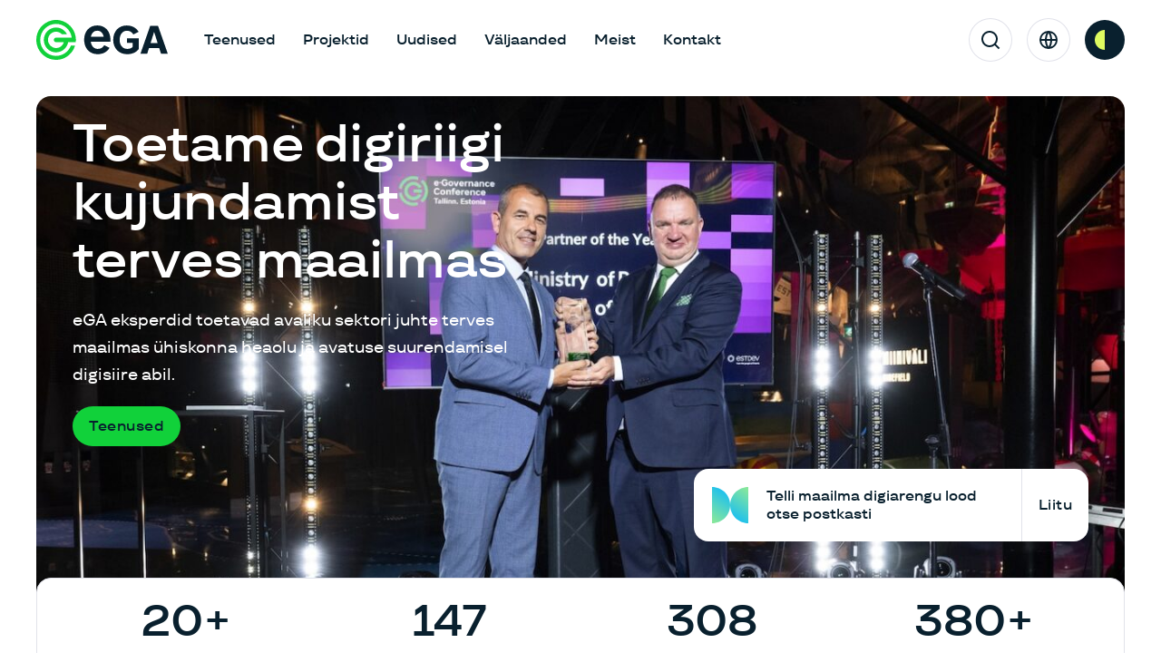

--- FILE ---
content_type: text/css; charset=utf-8
request_url: https://ega.ee/wp-content/themes/e-riigi-akadeemia/inc/theme/css/global.073a457d6285d324.css
body_size: 33634
content:
@charset "UTF-8";.accordion__item{position:relative;border:1px solid var(--L-grey-02);border-color:var(--L-grey-02);border-radius:16px;overflow:hidden;transition-property:background-color,border-color;transition-duration:.15s;transition-timing-function:ease;transition-delay:0ms}html[data-whatintent=mouse] .accordion__item:hover{border-color:var(--L-dark-bluish-grey)}.accordion__item.is-open:not(.is-closing),.accordion__item.is-opening{background:var(--L-grey-warm);border-color:var(--L-grey-warm)}.accordion__item.is-open:not(.is-closing):hover,.accordion__item.is-opening:hover{border-color:var(--L-grey-warm)}.accordion__item+.accordion__item{margin-top:16px}@media only screen and (min-width: 1000px){.accordion__item+.accordion__item{margin-top:20px}}.accordion--simple .accordion__item{border:none;border-radius:0;margin-top:0;background-color:transparent}.accordion--simple .accordion__item.is-open{background-color:transparent}.accordion__header{display:block;position:relative;-webkit-appearance:none;-moz-appearance:none;appearance:none;padding:20px 16px 20px 46px;width:100%;border:none;background:transparent;text-align:left;text-decoration:none;cursor:pointer;color:var(--L-grey-04);transition-property:color;transition-duration:.15s;transition-timing-function:ease;transition-delay:0ms}@media only screen and (min-width: 1000px){.accordion__header{padding:20px 40px 20px 74px}}html[data-whatinput=keyboard] .accordion__header:focus{outline-offset:2px}.accordion__header:hover,html[data-whatinput=keyboard] .accordion__header:focus,.accordion__header:active{color:var(--L-dark-bluish-grey)}.accordion__item.is-open:not(.is-closing) .accordion__header,.accordion__item.is-opening .accordion__header{color:var(--L-dark-bluish-grey)}.accordion--simple .accordion__item.is-open:not(.is-closing) .accordion__header,.accordion--simple .accordion__item.is-opening .accordion__header{color:var(--L-white)}.accordion__item.is-open:not(.is-closing) .accordion__header:active,html[data-whatinput=keyboard] .accordion__item.is-open:not(.is-closing) .accordion__header:focus,.accordion__item.is-open:not(.is-closing) .accordion__header:hover,.accordion__item.is-opening .accordion__header:active,html[data-whatinput=keyboard] .accordion__item.is-opening .accordion__header:focus,.accordion__item.is-opening .accordion__header:hover{color:var(--L-soft-green)}.accordion--simple .accordion__item.is-open:not(.is-closing) .accordion__header:active,.accordion--simple html[data-whatinput=keyboard] .accordion__item.is-open:not(.is-closing) .accordion__header:focus,.accordion--simple .accordion__item.is-open:not(.is-closing) .accordion__header:hover,.accordion--simple .accordion__item.is-opening .accordion__header:active,.accordion--simple html[data-whatinput=keyboard] .accordion__item.is-opening .accordion__header:focus,.accordion--simple .accordion__item.is-opening .accordion__header:hover{color:var(--L-white)}.accordion--simple .accordion__header{padding:15px 0 15px 32px;color:var(--L-grey-04)}.accordion--simple .accordion__header:hover,html[data-whatinput=keyboard] .accordion--simple .accordion__header:focus,.accordion--simple .accordion__header:active{color:var(--L-white)}.accordion__content{display:flex;flex-direction:column;margin:0 -20px;padding:0 16px 20px;flex-wrap:wrap}.accordion__content>*{padding:0 20px}@media only screen and (min-width: 1000px){.accordion__content>*{flex:1 1 50%;max-width:50%;padding:0 40px}}@media only screen and (min-width: 1000px){.accordion__content{flex-direction:row;padding:0 40px 20px;margin:0 -40px;align-items:flex-start}}.accordion--simple .accordion__content>*{flex:1 1 100%;max-width:100%;padding:0 0 0 32px}.accordion__item-navigation{flex:1 1 100%;max-width:100%;margin-top:16px}@media only screen and (min-width: 1000px){.accordion__item-navigation{margin-top:40px}}.accordion__image{margin-top:16px}.accordion--small-image .accordion__image{height:100%;width:auto}@media only screen and (min-width: 1000px){.accordion--small-image .accordion__image{padding-left:25%}}.accordion__image .image__img{border-radius:16px;overflow:hidden}@media only screen and (min-width: 1000px){.accordion__image{margin-top:0}}.accordion__button{margin-top:16px}@media only screen and (min-width: 1000px){.accordion__button{margin-top:20px}}.accordion__title-wrapper{display:flex;align-items:center;justify-content:space-between;padding:16px 0}.accordion__title{color:inherit;font-size:18px;line-height:24px;font-weight:600}@media only screen and (min-width: 1000px){.accordion__title{font-size:20px;line-height:26px}}@media only screen and (min-width: 1200px){.accordion__title{font-size:22px;line-height:28px}}.accordion__icon-wrapper{display:flex;align-items:center;justify-content:center;position:absolute;top:50%;left:11px;width:24px;height:24px;transform:translateY(-50%);margin-top:-2px}@media only screen and (min-width: 1000px){.accordion__icon-wrapper{left:35px}}.accordion__header:active .accordion__icon-wrapper{transition-duration:0ms}.accordion--simple .accordion__icon-wrapper{left:0}.accordion__icon{flex:0 0 24px;font-size:24px;transition-property:transform,opacity;transition-duration:.15s;transition-timing-function:ease;transition-delay:0ms}.accordion__icon.accordion__icon--plus{position:absolute;inset:0;opacity:1}.accordion__icon.accordion__icon--minus{opacity:0}.accordion__item:is(.is-open,.is-opening)>.accordion__header .accordion__icon{transform:rotate(180deg)}.accordion__item:is(.is-open,.is-opening)>.accordion__header .accordion__icon.accordion__icon--plus{opacity:0}.accordion__item:is(.is-open,.is-opening)>.accordion__header .accordion__icon.accordion__icon--minus{opacity:1}.accordion__panel{display:none;position:relative;height:0;will-change:height;transition-property:height;transition-duration:.15s;transition-timing-function:ease;transition-delay:0ms}html.no-js .accordion__panel,.accordion__item.is-open>.accordion__panel{display:block;height:auto}.accordion__item.is-opening>.accordion__panel{display:block}.accordion__nav-title{font-size:8px;line-height:10px;font-weight:600;text-transform:uppercase;letter-spacing:.2em;margin-bottom:16px;color:var(--L-grey-04)}@media only screen and (min-width: 1000px){.accordion__nav-title{font-size:8px;line-height:10px}}@media only screen and (min-width: 1200px){.accordion__nav-title{font-size:10px;line-height:12px}}@media only screen and (min-width: 1000px){.accordion__nav-title{margin-bottom:20px}}.accordion__nav-items{display:flex;flex-direction:column}.accordion__nav-item{text-decoration:none;padding:16px 0;border-top:1px solid var(--L-grey-02);color:var(--L-grey-04);transition-property:color;transition-duration:.15s;transition-timing-function:ease;transition-delay:0ms}.accordion__nav-item:hover{color:var(--L-dark-bluish-grey)}html[data-whatinput=keyboard] .accordion__nav-item:focus{color:var(--L-soft-green)}.accordion__nav-icon{transform:translateY(2px);color:var(--L-dark-bluish-grey)}body{overflow-y:scroll}body.is-scroll-disabled #page{overflow-y:hidden;position:fixed;width:100%}.h-container{width:100%;max-width:1520px;margin:0 auto;padding:0 16px}@media only screen and (min-width: 680px){.h-container{padding:0 40px}}.h-container.h-container--wide{max-width:1960px}.h-container.h-container--wide-inner{padding:0}@media only screen and (min-width: 1520px){.h-container.h-container--wide-inner{padding:0 40px}}.h-visibility-hidden{visibility:hidden}@media only screen and (min-width: 1000px){.h-visibility-hidden-md{visibility:hidden}}.h-pull-left{float:left}.h-pull-right{float:right}.h-visually-hidden{position:absolute;height:1px;width:1px;overflow:hidden;clip:rect(1px,1px,1px,1px);white-space:nowrap}.h-hidden{display:none!important}.h-visible{display:block!important}@media only screen and (max-width: 374px){.h-hidden-xxs{display:none!important}}@media only screen and (max-width: 679px){.h-hidden-xs{display:none!important}}@media only screen and (min-width: 680px) and (max-width: 999px){.h-hidden-sm{display:none!important}}@media only screen and (min-width: 1000px) and (max-width: 1199px){.h-hidden-md{display:none!important}}@media only screen and (min-width: 1200px){.h-hidden-lg{display:none!important}}.h-text-left{text-align:left}.h-text-center{text-align:center}.h-text-right{text-align:right}.h-block{display:block}.h-table{max-width:100vw;overflow:auto;margin-right:-16px;margin-left:-16px;padding-left:20px;display:flex}.h-table:after{content:"";display:block;width:20px;flex:0 0 20px}.h-table table{width:100%;font-size:14px;line-height:26px;font-weight:500}@media only screen and (min-width: 1000px){.h-table table{font-size:14px;line-height:26px}}@media only screen and (min-width: 1200px){.h-table table{font-size:16px;line-height:30px}}.h-table tr{border-bottom:1px solid var(--L-grey-02)}.h-table th,.h-table td{text-align:left;min-width:160px}@media only screen and (min-width: 680px){.h-table th,.h-table td{min-width:270px}}.h-table th:last-child,.h-table td:last-child{text-align:right;min-width:100px}.h-table th{padding:6px 12px}.h-table td{padding:14px 12px}.h-table tr:first-child td{font-weight:500;padding:6px 12px}.h-table tr:nth-child(2) td{padding-top:36px}@media only screen and (min-width: 1000px){.h-sticky-md{position:sticky;top:108px;display:flex}}.gform_ajax_spinner{display:none!important}.grecaptcha-badge{right:0!important;position:absolute;height:1px;width:1px;overflow:hidden;clip:rect(1px,1px,1px,1px);white-space:nowrap}.h-relative{position:relative}.additional-info+.additional-info{margin-top:20px}@media only screen and (min-width: 1000px){.additional-info+.additional-info{margin-top:40px}}@media only screen and (min-width: 1000px){.additional-info__top{display:flex;justify-content:space-between;padding:0 40px}}@media only screen and (min-width: 1520px){.additional-info__top{padding:0}}.additional-info__podcast{display:none;position:relative;color:var(--L-white)}html.high-contrast .additional-info__podcast{color:var(--L-dark-bluish-grey)}@media only screen and (min-width: 1000px){.additional-info__podcast{display:flex;gap:20px;max-width:435px}}.additional-info__podcast-link{position:absolute;inset:0}.additional-info__podcast-image{width:80px;height:80px;flex-shrink:0}.additional-info__podcast-image .image__img{border-radius:16px}.additional-info__podcast-content{display:flex;flex-direction:column;justify-content:space-between}.additional-info__podcast-label{font-size:8px;line-height:10px;font-weight:600;text-transform:uppercase;letter-spacing:.2em}@media only screen and (min-width: 1000px){.additional-info__podcast-label{font-size:8px;line-height:10px}}@media only screen and (min-width: 1200px){.additional-info__podcast-label{font-size:10px;line-height:12px}}.additional-info__subscribe{position:relative;background-color:var(--L-white);border-radius:10px;border:1px solid var(--L-grey-02);padding:16px;font-size:14px;line-height:18px;font-weight:600}@media only screen and (min-width: 1000px){.additional-info__subscribe{font-size:15px;line-height:18px}}@media only screen and (min-width: 1200px){.additional-info__subscribe{font-size:16px;line-height:20px}}@media only screen and (min-width: 1000px){.additional-info__subscribe{display:flex;align-items:center;border:none;border-radius:16px;max-width:435px;padding:0}}.additional-info__subscribe-content{display:flex;align-items:center;padding-bottom:16px}@media only screen and (min-width: 1000px){.additional-info__subscribe-content{padding:20px;border-right:1px solid var(--L-grey-02)}}.additional-info__subscribe-image{margin-right:17px;width:36px;height:36px;flex-shrink:0}@media only screen and (min-width: 1000px){.additional-info__subscribe-image{margin-right:20px;width:40px;height:40px}}.additional-info__subscribe-button.button{width:100%}@media only screen and (min-width: 1000px){.additional-info__subscribe-button.button{margin:0;width:auto;display:flex;align-items:center;justify-content:center;height:100%;background-color:transparent;transition-property:color;transition-duration:.15s;transition-timing-function:ease;transition-delay:0ms}.additional-info__subscribe-button.button:hover,.additional-info__subscribe-button.button:active{background-color:transparent;color:var(--L-soft-green)}html.high-contrast .additional-info__subscribe-button.button:hover,html.high-contrast .additional-info__subscribe-button.button:active{color:var(--L-soft-green)}}html.high-contrast .additional-info__subscribe-button.button{color:var(--L-dark-bluish-grey)}.additional-info__bottom{margin-top:16px}@media only screen and (min-width: 1000px){.additional-info__bottom{margin-top:40px}}.additional-info__stats{background-color:var(--L-white);border-radius:16px;border:1px solid var(--L-grey-02);padding:16px;position:relative}@media only screen and (min-width: 1000px){.additional-info__stats{padding:20px}}.additional-info__navigation{position:absolute;inset:0 16px;display:flex;align-items:center;justify-content:space-between}@media only screen and (min-width: 1000px){.additional-info__navigation{display:none}}.additional-info__navigation .button__icon{padding:4px}@media only screen and (min-width: 1000px){.additional-info__items{display:flex;align-items:center}}.additional-info__item{position:absolute;inset:0;opacity:0;display:flex;flex-direction:column-reverse;justify-content:center;text-align:center;pointer-events:none;transition-property:opacity;transition-duration:.15s;transition-timing-function:ease;transition-delay:0ms}@media only screen and (min-width: 1000px){.additional-info__item{pointer-events:auto;position:static;opacity:1;display:flex;flex:1 1 25%}}.additional-info__item.is-visible{position:static;pointer-events:auto;opacity:1}.additional-info__label{font-size:8px;line-height:10px;font-weight:600;letter-spacing:.2em;text-transform:uppercase;color:var(--L-soft-green);margin-top:6px}@media only screen and (min-width: 1000px){.additional-info__label{font-size:8px;line-height:10px}}@media only screen and (min-width: 1200px){.additional-info__label{font-size:10px;line-height:12px}}.additional-info__newsletter{margin-top:40px}.alert{display:flex;align-items:flex-start;padding:12px 16px}.alert--success{background-color:#d9eee8}.alert--error{background-color:#ffe7e7}.alert__icon{flex-shrink:0;margin-right:8px;font-size:24px}.alert--success .alert__icon{color:#028f68}.alert--error .alert__icon{color:#ff5c5c}.alert__content{flex-grow:1}.alert__close{position:relative;z-index:0;border:none;-webkit-appearance:none;text-align:center;cursor:pointer;display:inline-block;padding:12px;font-size:24px;background-color:transparent;margin:-12px -12px -12px 0}.alert__close:after{content:"";display:block;width:40px;height:40px;position:absolute;z-index:-1;top:4px;right:4px;background:var(--L-white);border-radius:50%;transform:scale(0);transition:transform .15s ease}.alert__close:hover:after{background:var(--L-light-green);transform:scale(1)}.alert--success .alert__close:after{background:#d9eee8}.alert--success .alert__close:hover:after{background:#9ad2c3}.alert--error .alert__close:after{background:#ffe7e7}.alert--error .alert__close:hover:after{background:#ffbebe}.alert__close-icon{display:block}.avatar{border-radius:50%;height:120px;width:120px;overflow:hidden}.avatar--initials{background-color:var(--L-neon-green);color:var(--L-dark-bluish-grey);display:flex;align-items:center;justify-content:center}.avatar--initials-inverse{background-color:var(--L-neon-green);color:var(--L-white)}.avatar--medium{width:48px;height:48px}.avatar--small{width:24px;height:24px}.avatar__initials{font-size:44px;line-height:1.59;font-weight:700}.avatar--medium .avatar__initials{font-size:16px}.avatar--small .avatar__initials{font-size:8px}.breadcrumbs__list{display:flex;flex-wrap:wrap}.breadcrumbs__item{position:relative;margin-right:40px}.breadcrumbs__item:after{content:"";width:1px;height:12px;background:currentColor;transform:rotate(15deg);position:absolute;top:6px;right:-20px}.breadcrumbs__item:last-child{margin-right:0}.breadcrumbs__item:last-child:after{display:none}.breadcrumbs__link{color:var(--L-dark-bluish-grey);text-decoration:none}.breadcrumbs__link:hover{text-decoration:underline}.button{position:relative;border-radius:99px;border:none;-webkit-appearance:none;text-align:center;cursor:pointer;display:inline-block;padding:12px 18px;font-size:14px;line-height:18px;line-height:1.15;background-color:var(--L-neon-green);color:var(--L-dark-bluish-grey);text-decoration:none;font-weight:600;transition-property:background-color;transition-duration:.15s;transition-timing-function:ease;transition-delay:0ms}@media only screen and (min-width: 1000px){.button{font-size:15px;line-height:18px}}@media only screen and (min-width: 1200px){.button{font-size:16px;line-height:20px}}html.high-contrast .button,html.high-contrast .button:hover,html.high-contrast .button:active{color:var(--L-white)}.button:hover,.button:active{background-color:var(--L-light-green);color:var(--L-dark-bluish-grey)}.button:disabled{cursor:not-allowed;background-color:var(--L-neon-green);color:var(--L-dark-bluish-grey)}.button.is-loading{pointer-events:none}.button--secondary{box-shadow:inset 0 0 0 1px var(--L-grey-02);background-color:var(--L-white);color:var(--L-dark-bluish-grey);transition-property:box-shadow,background-color;transition-duration:.15s;transition-timing-function:ease;transition-delay:0ms}.button--secondary:hover,.button--secondary:active{box-shadow:inset 0 0 0 1px var(--L-light-green);background-color:var(--L-light-green);color:var(--L-dark-bluish-grey)}html.high-contrast .button--secondary,html.high-contrast .button--secondary:hover,html.high-contrast .button--secondary:active{color:var(--L-dark-bluish-grey)}.button--tertiary{box-shadow:inset 0 0 0 1px var(--L-white);background-color:transparent;color:var(--L-white);transition-property:box-shadow,background-color;transition-duration:.15s;transition-timing-function:ease;transition-delay:0ms}.button--tertiary:hover,.button--tertiary:active{box-shadow:inset 0 0 0 1px var(--L-light-green);background-color:var(--L-light-green);color:var(--L-white)}.button--quaternary{box-shadow:inset 0 0 0 1px var(--L-grey-02);background-color:transparent;color:var(--L-dark-bluish-grey);transition-property:box-shadow,background-color;transition-duration:.15s;transition-timing-function:ease;transition-delay:0ms}html.high-contrast .button--quaternary{color:var(--L-dark-bluish-grey)}.button--quaternary:hover{box-shadow:inset 0 0 0 1px var(--L-dark-bluish-grey);background-color:var(--L-white);color:var(--L-dark-bluish-grey)}html.high-contrast .button--quaternary:hover{color:var(--L-dark-bluish-grey)}.button--quaternary:active{box-shadow:inset 0 0 0 1px var(--L-dark-bluish-grey);background-color:var(--L-white);color:var(--L-dark-bluish-grey)}html.high-contrast .button--quaternary:active{color:var(--L-dark-bluish-grey)}.button--icon{min-width:0;padding:12px;border-radius:50%;border-color:transparent}.button--block{display:block;width:100%}@media only screen and (max-width: 679px){.button--block-xs{display:block;width:100%}}.button__icon{font-size:24px;color:var(--L-dark-bluish-grey);pointer-events:none}.button--icon .button__icon{display:block}.button--icon-left .button__icon,.button--icon-right .button__icon{display:inline-block;flex:0 0 16px;font-size:16px}.button--secondary .button__icon,.button--secondary:hover .button__icon,.button--secondary:active .button__icon{color:var(--L-dark-bluish-grey)}.button--tertiary .button__icon,.button--tertiary:hover .button__icon,.button--tertiary:active .button__icon{color:var(--L-white)}.button.is-loading .button__icon{visibility:hidden}.button__text{letter-spacing:.5px}.button--icon .button__text{position:absolute;height:1px;width:1px;overflow:hidden;clip:rect(1px,1px,1px,1px);white-space:nowrap}.button--icon-left .button__text{margin-left:8px}.button--icon-right .button__text{margin-right:8px}.button.is-loading .button__text{visibility:hidden}.button__inner{display:flex;align-items:center;justify-content:center}.button--icon-right .button__inner{flex-direction:row-reverse}.button__spinner{position:absolute;top:50%;left:50%;transform:translate(-50%,-50%);display:none;font-size:15px}.button.is-loading .button__spinner{display:block}.icon{width:1em;height:1em;fill:currentColor}.card-grid__categories{margin-bottom:32px}@media only screen and (min-width: 1000px){.card-grid__categories{margin-bottom:40px}}.card-partner{position:relative;display:flex;border:1px solid var(--L-grey-02);border-radius:10px;overflow:hidden}@media only screen and (min-width: 1000px){.card-partner{border-radius:16px}}.card-partner__left{display:flex;align-items:center;flex:1 1 30%;max-width:30%;padding:16px}@media only screen and (min-width: 1000px){.card-partner__left{flex:1 1 auto;max-width:144px;padding:20px}}html.high-contrast .card-partner__left{background-color:var(--L-dark-bluish-grey)}.card-partner__image{width:100%;height:82px}.card-partner__image .image__img{width:100%;height:100%;-o-object-fit:contain;object-fit:contain}.card-partner__subtitle{color:var(--L-grey-04);font-size:8px;line-height:10px;font-weight:600;text-transform:uppercase;letter-spacing:.2em}@media only screen and (min-width: 1000px){.card-partner__subtitle{font-size:8px;line-height:10px}}@media only screen and (min-width: 1200px){.card-partner__subtitle{font-size:10px;line-height:12px}}.card-partner__title{color:var(--L-dark-bluish-grey);text-decoration:none;font-size:18px;line-height:24px;font-weight:600}@media only screen and (min-width: 1000px){.card-partner__title{font-size:20px;line-height:26px}}@media only screen and (min-width: 1200px){.card-partner__title{font-size:22px;line-height:28px}}*+.card-partner__title{margin-top:8px}.card-partner__title:after{content:"";position:absolute;inset:0;z-index:1}.card-partner__title.card-partner__title--link{transition-property:color;transition-duration:.15s;transition-timing-function:ease;transition-delay:0ms}.card-partner__title.card-partner__title--link:hover,html[data-whatinput=keyboard] .card-partner__title.card-partner__title--link:focus,.card-partner__title.card-partner__title--link:active{color:var(--L-soft-green)}.card-partner__right{display:flex;flex-direction:column;justify-content:center;padding:16px;flex:1 1 70%;max-width:70%}@media only screen and (min-width: 1000px){.card-partner__right{flex:1 1 auto;max-width:100%;padding:20px 84px 20px 20px}}.card-partner__left+.card-partner__right{border-left:1px solid var(--L-grey-02)}.card-partner__icon-wrapper{display:none;width:44px;height:44px;align-items:center;justify-content:center;border:1px solid var(--L-grey-02);border-radius:50%;position:absolute;top:50%;transform:translateY(-50%);right:20px;transition-property:color;transition-duration:.15s;transition-timing-function:ease;transition-delay:0ms}@media only screen and (min-width: 1000px){.card-partner__icon-wrapper{display:flex}}.card-partner__title--link:hover~.card-partner__icon-wrapper,html[data-whatinput=keyboard] .card-partner__title--link:focus~.card-partner__icon-wrapper,.card-partner__title--link:active~.card-partner__icon-wrapper{color:var(--L-soft-green)}.card{position:relative;z-index:0;display:flex;flex-direction:column}.card__meta{order:-1;display:flex;align-items:center;flex-wrap:wrap;gap:8px 0;font-size:8px;line-height:10px;font-weight:600;letter-spacing:.2em;text-transform:uppercase;margin-bottom:16px}@media only screen and (min-width: 1000px){.card__meta{font-size:8px;line-height:10px}}@media only screen and (min-width: 1200px){.card__meta{font-size:10px;line-height:12px}}@media only screen and (min-width: 1000px){.card__meta{margin-bottom:20px}}.card__meta>*+*{position:relative}.card__meta>*+*:before{display:inline-block;content:"\2219";padding:0 6px}.card__list{position:relative;z-index:2;display:inline-flex;flex-wrap:wrap;gap:8px}.card__list-item{display:inline-block}.card__description{display:-webkit-box;-webkit-line-clamp:3;-webkit-box-orient:vertical;overflow:hidden}.card__link{color:var(--L-dark-bluish-grey);text-decoration:none;font-size:18px;line-height:24px;font-weight:600;transition-property:color;transition-duration:.15s;transition-timing-function:ease;transition-delay:0ms}@media only screen and (min-width: 1000px){.card__link{font-size:20px;line-height:26px}}@media only screen and (min-width: 1200px){.card__link{font-size:22px;line-height:28px}}.card__link:hover{color:var(--L-soft-green)}.card__link:after{content:"";display:block;position:absolute;z-index:1;inset:0}.card__image-wrapper{position:relative;order:-1;margin-bottom:16px;border-radius:16px;overflow:hidden}@media only screen and (min-width: 1000px){.card__image-wrapper{margin-bottom:20px}}.card__image .image__img.lazyloaded,.card__image .image__img{border-radius:16px;overflow:hidden;width:100%;transform:scale(1);transition-property:transform,opacity;transition-duration:.15s;transition-timing-function:ease;transition-delay:0ms}.card:hover .card__image .image__img.lazyloaded,.card:hover .card__image .image__img{transform:scale(1.05)}.card__date{color:var(--L-grey-04)}.card .image__link{position:relative;z-index:2;display:block}.card__video-overlay{position:absolute;inset:0;z-index:2;pointer-events:none;background-color:#0002;display:flex;align-items:center;justify-content:center}.card__video-icon{font-size:32px;color:#fff;transition-property:color;transition-duration:.15s;transition-timing-function:ease;transition-delay:0ms}.card__image:hover~.card__video-overlay .card__video-icon{color:var(--L-soft-green)}.f-carousel{--f-carousel-theme-color: #706f6c;--f-carousel-spacing: 0px;--f-carousel-slide-width: 100%;--f-carousel-slide-height: auto;--f-carousel-slide-padding: 0;--f-button-width: 42px;--f-button-height: 42px;--f-button-color: var(--f-carousel-theme-color, currentColor);--f-button-hover-color: var(--f-carousel-theme-color, currentColor);--f-button-bg: transparent;--f-button-hover-bg: var(--f-button-bg);--f-button-active-bg: var(--f-button-bg);--f-button-svg-width: 24px;--f-button-svg-height: 24px;--f-button-next-pos: 10px;--f-button-prev-pos: 10px;--f-spinner-color-1: rgba(0, 0, 0, .1);--f-spinner-color-2: rgba(17, 24, 28, .8);--f-spinner-stroke: 2.75;position:relative;box-sizing:border-box}.f-carousel *,.f-carousel *:before,.f-carousel *:after{box-sizing:inherit}.f-carousel.is-ltr{direction:ltr}.f-carousel.is-rtl{direction:rtl}.f-carousel__viewport{overflow:hidden;transform:translateZ(0);backface-visibility:hidden;width:100%;height:100%}.f-carousel__viewport.is-draggable{cursor:move;cursor:grab}.f-carousel__viewport.is-dragging{cursor:move;cursor:grabbing}.f-carousel__track{display:flex;margin:0 auto;padding:0;height:100%;-webkit-tap-highlight-color:rgba(0,0,0,0)}.f-carousel__slide{position:relative;flex:0 0 auto;width:var(--f-carousel-slide-width);max-width:100%;height:var(--f-carousel-slide-height);margin:0 var(--f-carousel-spacing) 0 0;padding:var(--f-carousel-slide-padding);outline:0;transform-origin:center center}.f-carousel__slide img.is-preloading{visibility:hidden}.f-carousel__slide>.f-spinner{position:absolute;top:50%;left:50%;transform:translate(-50%,-50%)}.f-carousel.is-vertical{--f-carousel-slide-height: 100%}.f-carousel.is-vertical .f-carousel__track{flex-wrap:wrap}.f-carousel.is-vertical .f-carousel__slide{margin:0 0 var(--f-carousel-spacing) 0}:root{--f-carousel-dots-width: 24px;--f-carousel-dots-height: 30px;--f-carousel-dot-width: 8px;--f-carousel-dot-height: 8px;--f-carousel-dot-radius: 50%;--f-carousel-dot-color: var(--f-carousel-theme-color, currentColor);--f-carousel-dot-opacity: .2;--f-carousel-dot-hover-opacity: .4}.f-carousel.has-dots{margin-bottom:var(--f-carousel-dots-height)}.f-carousel__dots{position:absolute;bottom:calc(var(--f-carousel-dots-height)*-1);left:0;right:0;display:flex;justify-content:center;align-items:center;flex-wrap:wrap;margin:0 auto!important;padding:0;list-style:none!important;user-select:none}.f-carousel__dots li{margin:0;padding:0;border:0;display:flex;align-items:center;justify-content:center;opacity:var(--f-carousel-dot-opacity);transition:opacity .15s ease-in-out}.f-carousel__dots li+li{margin:0}.f-carousel__dots li:hover{opacity:var(--f-carousel-dot-hover-opacity)}.f-carousel__dots li.is-current{opacity:1}.f-carousel__dots li button{appearance:none;display:flex;align-items:center;justify-content:center;margin:0;padding:0;width:var(--f-carousel-dots-width);height:var(--f-carousel-dots-height);border:0;background:rgba(0,0,0,0);cursor:pointer;transition:all .2s linear}.f-carousel__dot{display:block;margin:0;padding:0;border:0;width:var(--f-carousel-dot-width);height:var(--f-carousel-dot-height);border-radius:var(--f-carousel-dot-radius);background-color:var(--f-carousel-dot-color);line-height:0;font-size:0;cursor:pointer;pointer-events:none}.f-carousel__dots.is-dynamic li:not(.is-prev,.is-next,.is-current,.is-after-next,.is-before-prev) button{transform:scale(0);width:0}.f-carousel__dots.is-dynamic li.is-before-prev button,.f-carousel__dots.is-dynamic li.is-after-next button{transform:scale(.22)}.f-carousel__dots.is-dynamic li.is-prev button,.f-carousel__dots.is-dynamic li.is-next button{transform:scale(.66)}.f-carousel__dots.is-dynamic li.is-current button{transform:scale(1)}.f-carousel__dots.is-dynamic li.is-before-prev button,.f-carousel__dots.is-dynamic li.is-after-next button{transform:scale(.33)}.f-carousel__dots.is-dynamic li.is-current:first-child{margin-left:calc(var(--f-carousel-dots-width)*2)}.f-carousel__dots.is-dynamic li.is-prev:first-child{margin-left:var(--f-carousel-dots-width)}.f-carousel__dots.is-dynamic li.is-next:last-child{margin-right:var(--f-carousel-dots-width)}.f-carousel__dots.is-dynamic li.is-current:last-child{margin-right:calc(var(--f-carousel-dots-width)*2)}.f-carousel.is-rtl .f-carousel__dots.is-dynamic .is-current:first-child,.f-carousel.is-rtl .f-carousel__dots.is-dynamic .is-prev:first-child{margin-left:0;margin-right:var(--f-carousel-dots-width)}.f-carousel.is-rtl .f-carousel__dots.is-dynamic .is-current:last-child{margin-left:0;margin-right:var(--f-carousel-dots-width)}.f-carousel.is-rtl .f-carousel__dots.is-dynamic .is-next:last-child{margin-right:0;margin-left:var(--f-carousel-dots-width)}.carousel{--f-carousel-dot-color: var(--L-neon-green);position:relative;width:100%;overflow:hidden}.carousel:not(.is-initialized){display:flex;padding:0 16px;margin:0 -8px}@media only screen and (min-width: 680px){.carousel:not(.is-initialized){padding:0 40px}}@media only screen and (min-width: 1000px){.carousel:not(.is-initialized){margin:0 -20px}}html.no-js .carousel{overflow:auto}.carousel__viewport{position:relative;margin:0 -8px;padding:0 16px;width:auto}@media only screen and (min-width: 680px){.carousel__viewport{padding:0 40px}}@media only screen and (min-width: 1000px){.carousel__viewport{margin:0 -20px}}@media only screen and (min-width: 680px){.carousel__viewport:before,.carousel__viewport:after{position:absolute;z-index:1;top:0;bottom:0;width:40px;pointer-events:none;content:""}}.carousel__viewport:before{left:0;background:linear-gradient(90deg,var(--L-white) 0%,rgba(var(--L-white),0) 100%)}.carousel__viewport:after{right:0;background:linear-gradient(90deg,rgba(var(--L-white),0) 0%,var(--L-white) 100%)}.carousel__track{transition-duration:.6s;transition-timing-function:cubic-bezier(.25,1,.5,1)}.carousel__slide{padding:0 8px;width:100%;max-width:100%}@media only screen and (min-width: 680px){.carousel__slide{width:50%;max-width:50%}}@media only screen and (min-width: 1000px){.carousel__slide{width:25%;max-width:25%;padding:0 20px}[data-slides-per-page="3"] .carousel__slide{width:33.3%;max-width:33.3%}[data-slides-per-page="2"] .carousel__slide{width:50%;max-width:50%}[data-slides-per-page="1"] .carousel__slide{width:100%;max-width:100%}}.carousel__nav-container{position:absolute;top:50%;left:50%;width:100%;transform:translate(-50%,-50%)}.carousel__nav--prev{left:0}.carousel__nav--next{right:0}.carousel__nav-icon{pointer-events:none}.carousel__dots{position:static;padding-top:1em}.categories__nav{position:relative;z-index:1}.categories__nav:before,.categories__nav:after{opacity:0;position:absolute;z-index:1;top:0;bottom:0;width:48px;pointer-events:none;content:""}.categories__nav:before{left:0;background:linear-gradient(90deg,var(--L-white) 0%,rgba(var(--L-white),0) 100%)}.categories__nav:after{right:0;background:linear-gradient(90deg,rgba(var(--L-white),0) 0%,var(--L-white) 100%)}.categories.is-overflowing-left .categories__nav:before{opacity:1}.categories.is-overflowing-right .categories__nav:after{opacity:1}.categories__list{display:block;position:relative;padding-bottom:20px;white-space:nowrap;overflow:auto}@media only screen and (min-width: 1000px){.categories__list{padding-bottom:24px}}.categories__list:after{position:absolute;right:0;bottom:1px;left:0;height:1px;background:var(--L-grey-02);transform:translateY(50%);content:""}.categories__item{display:inline-block;position:relative}.categories__item:after{opacity:0;position:absolute;z-index:1;bottom:-20px;right:0;left:0;height:2px;background:var(--L-dark-bluish-grey);content:"";transition-property:opacity;transition-duration:.15s;transition-timing-function:ease;transition-delay:0ms}@media only screen and (min-width: 1000px){.categories__item:after{bottom:-24px}}.categories__item.is-current:after{opacity:1}.categories__item.is-disabled:after{background:var(--L-dark-bluish-grey)}.categories__item+.categories__item{margin-left:8px}.categories__link{display:inline-block;padding:0 24px;position:relative;color:var(--L-dark-bluish-grey);outline-offset:-2px;text-align:center;text-decoration:none;cursor:pointer;transition-property:color;transition-duration:.15s;transition-timing-function:ease;transition-delay:0ms}.categories__link:hover{color:var(--L-soft-green)}.categories__link:active{color:var(--L-soft-green);transition-duration:0s}.categories__item.is-current .categories__link{color:var(--L-dark-bluish-grey)}.categories__item.is-disabled .categories__link{color:var(--L-dark-bluish-grey);cursor:not-allowed}.css-url{width:96px;height:50px;background:url(../img/pin.svg)}.editor{display:flow-root}.editor .image--align-right{margin:1em 0 1em 1em}.editor .image--align-left{margin:1em 1em 1em 0}.filter-container__content-wrapper{margin-top:60px}@media only screen and (min-width: 1000px){.filter-container__content-wrapper{margin-top:120px}}.filter-container__filter{white-space:nowrap;overflow:auto;margin:20px -16px 0}@media only screen and (min-width: 680px){.filter-container__filter{margin:20px -40px 0}}@media only screen and (min-width: 1000px){.filter-container__filter{margin:40px -40px 0}}.filter-container__link{display:inline-flex;align-items:center;justify-content:center;border-radius:99px;padding:5px 10px;margin:0 8px;box-shadow:inset 0 0 0 1px var(--L-grey-02);font-size:8px;line-height:10px;font-weight:600;text-transform:uppercase;letter-spacing:.2em;transition-property:box-shadow,background-color,color;transition-duration:.15s;transition-timing-function:ease;transition-delay:0ms;text-decoration:none;color:var(--L-dark-bluish-grey)}@media only screen and (min-width: 1000px){.filter-container__link{font-size:8px;line-height:10px}}@media only screen and (min-width: 1200px){.filter-container__link{font-size:10px;line-height:12px}}.filter-container__link:first-child{margin-left:16px}@media only screen and (min-width: 680px){.filter-container__link:first-child{margin-left:40px}}.filter-container__link:last-child{margin-right:16px}@media only screen and (min-width: 680px){.filter-container__link:last-child{margin-right:40px}}.filter-container__link.filter-container__link--current,.filter-container__link:focus,.filter-container__link:hover{background-color:var(--L-dark-bluish-grey);box-shadow:inset 0 0 0 1px var(--L-dark-bluish-grey);color:var(--L-white)}.filter-container__pagination{margin-top:60px}@media only screen and (min-width: 1000px){.filter-container__pagination{margin-top:120px}}.floating-stat{display:none}@media only screen and (min-width: 1000px){.floating-stat{display:block;border-radius:99px;background-color:var(--L-white)}}.floating-stat__inner{display:flex;align-items:center;gap:16px;padding:7px 16px 7px 6px}.floating-stat__number{border-radius:99px;padding:8px 13px;font-size:18px;line-height:24px;font-weight:600}@media only screen and (min-width: 1000px){.floating-stat__number{font-size:20px;line-height:26px}}@media only screen and (min-width: 1200px){.floating-stat__number{font-size:22px;line-height:28px}}.floating-stat__number.floating-stat__number--green{background-color:var(--L-light-green)}.floating-stat__number.floating-stat__number--blue{background-color:var(--L-turquoise)}.footer{padding:16px;background-color:var(--L-dark-bluish-grey);position:relative;z-index:1}@media only screen and (min-width: 1000px){.footer{padding:48px 0 0}}.footer__row{padding:16px 0}.footer__row+.footer__row{border-top:1px solid #1A3E54}@media only screen and (min-width: 1000px){.footer__row{padding:24px 0}}.footer__title{font-size:18px;line-height:28px;font-weight:600;color:var(--L-white)}@media only screen and (min-width: 1000px){.footer__title{font-size:26px;line-height:32px}}@media only screen and (min-width: 1200px){.footer__title{font-size:30px;line-height:36px}}.footer__nav{color:var(--L-white)}@media only screen and (min-width: 1000px){.footer__nav{display:flex;flex-wrap:nowrap;gap:40px}}.footer__nav-col{flex:1}.footer__nav-col+.footer__nav-col{padding-top:11px}@media only screen and (min-width: 1000px){.footer__nav-col+.footer__nav-col{padding-top:0}}@media only screen and (min-width: 1000px){.footer__nav-col:last-child{text-align:right}}.footer__nav-header{font-size:18px;line-height:24px;font-weight:600;padding:0 0 5px}@media only screen and (min-width: 1000px){.footer__nav-header{font-size:20px;line-height:26px}}@media only screen and (min-width: 1200px){.footer__nav-header{font-size:22px;line-height:28px}}.footer__nav-link{display:inline-block;font-weight:500;padding:5px 0;color:var(--L-grey-05);text-decoration:none}html.high-contrast a.footer__nav-link[href]{color:var(--L-light-veronica-blue)}a.footer__nav-link[href]:hover{color:var(--L-white)}html.high-contrast a.footer__nav-link[href]:hover{color:var(--L-light-green)}.footer__contact+.footer__contact{padding-top:11px}@media only screen and (min-width: 1000px){.footer__contact+.footer__contact{padding-top:19px}}.footer__secondary-navigation{margin-bottom:16px}@media only screen and (min-width: 1000px){.footer__secondary-navigation{margin-bottom:0;margin-right:auto}}.footer__partners{display:flex;justify-content:flex-start;flex-wrap:wrap;gap:18px;overflow:hidden;white-space:nowrap}.footer__partner{position:relative}.footer__partner-image{display:block}html.high-contrast .footer__partner-image{display:none}.footer__partner-image .image__img{height:28px;width:auto;margin:0 auto}@media only screen and (min-width: 1000px){.footer__partner-image .image__img{height:30px}}.footer__partner-image.footer__partner-image--high-contrast{display:none}html.high-contrast .footer__partner-image.footer__partner-image--high-contrast{display:block}.footer__partner-link{position:absolute;inset:0}.footer__bottom{padding-bottom:0}@media only screen and (min-width: 1000px){.footer__bottom{display:flex;justify-content:space-between;padding:18px 0}}.footer__copyright{color:var(--L-white)}.check{position:relative}.check__input{position:absolute;width:100%;height:100%;opacity:0;cursor:pointer}.check__label{display:inline-block;padding-left:40px;cursor:pointer}.check__input:disabled~.check__label{opacity:.3;cursor:not-allowed}html[data-whatinput=keyboard] .check__input:focus~.check__label{outline-style:auto}.check__label a{position:relative}.check__text{font-size:16px;line-height:26px;font-weight:500;color:var(--L-dark-bluish-grey)}@media only screen and (min-width: 1000px){.check__text{font-size:16px;line-height:26px}}@media only screen and (min-width: 1200px){.check__text{font-size:18px;line-height:30px}}.check__indicator{display:block;width:24px;height:24px;border:1px solid var(--L-grey-02);border-radius:4px;background:var(--L-white);position:absolute;top:1px;left:0;pointer-events:none;transition-property:border-color,background-color;transition-duration:.15s;transition-timing-function:ease;transition-delay:0ms}.check__input:not(:disabled):not(:checked):hover+.check__label .check__indicator{background-color:var(--L-light-green);border-color:var(--L-dark-bluish-grey)}.check__input:checked+.check__label .check__indicator{background-color:var(--L-neon-green);color:var(--L-white);border-color:var(--L-neon-green)}.check__input:checked:hover+.check__label .check__indicator{background-color:var(--L-light-green);border-color:var(--L-light-green)}.check__icon{font-size:20px;position:absolute;top:1px;left:1px;opacity:0;pointer-events:none;color:var(--L-dark-bluish-grey)}.check__input:checked~.check__label .check__icon{opacity:1}.choice-group__label{display:flex;align-items:center;gap:6px;width:100%;margin-bottom:16px;font-size:14px;line-height:26px;font-weight:500;font-weight:700;color:var(--L-dark-bluish-grey)}@media only screen and (min-width: 1000px){.choice-group__label{font-size:14px;line-height:26px}}@media only screen and (min-width: 1200px){.choice-group__label{font-size:16px;line-height:30px}}.choice-group.is-invalid .choice-group__label{color:#ff5c5c}.choice-group__item+.choice-group__item{margin-top:16px}.choice-group__error{margin-top:8px;color:#ff5c5c;font-size:12px;line-height:40px}.choice-group__description{margin-top:8px;color:var(--L-dark-bluish-grey);font-size:12px;line-height:40px}.choice-group__tooltip-trigger{display:flex;flex-shrink:0}.air-datepicker-cell.-year-.-other-decade-,.air-datepicker-cell.-day-.-other-month-{color:var(--adp-color-other-month)}.air-datepicker-cell.-year-.-other-decade-:hover,.air-datepicker-cell.-day-.-other-month-:hover{color:var(--adp-color-other-month-hover)}.-disabled-.-focus-.air-datepicker-cell.-year-.-other-decade-,.-disabled-.-focus-.air-datepicker-cell.-day-.-other-month-{color:var(--adp-color-other-month)}.-selected-.air-datepicker-cell.-year-.-other-decade-,.-selected-.air-datepicker-cell.-day-.-other-month-{color:#fff;background:var(--adp-background-color-selected-other-month)}.-selected-.-focus-.air-datepicker-cell.-year-.-other-decade-,.-selected-.-focus-.air-datepicker-cell.-day-.-other-month-{background:var(--adp-background-color-selected-other-month-focused)}.-in-range-.air-datepicker-cell.-year-.-other-decade-,.-in-range-.air-datepicker-cell.-day-.-other-month-{background-color:var(--adp-background-color-in-range);color:var(--adp-color)}.-in-range-.-focus-.air-datepicker-cell.-year-.-other-decade-,.-in-range-.-focus-.air-datepicker-cell.-day-.-other-month-{background-color:var(--adp-background-color-in-range-focused)}.air-datepicker-cell.-year-.-other-decade-:empty,.air-datepicker-cell.-day-.-other-month-:empty{background:none;border:none}.air-datepicker-cell{border-radius:var(--adp-cell-border-radius);box-sizing:border-box;cursor:pointer;display:flex;position:relative;align-items:center;justify-content:center;z-index:1}.air-datepicker-cell.-focus-{background:var(--adp-cell-background-color-hover)}.air-datepicker-cell.-current-{color:var(--adp-color-current-date)}.air-datepicker-cell.-current-.-focus-{color:var(--adp-color)}.air-datepicker-cell.-current-.-in-range-{color:var(--adp-color-current-date)}.air-datepicker-cell.-disabled-{cursor:default;color:var(--adp-color-disabled)}.air-datepicker-cell.-disabled-.-focus-{color:var(--adp-color-disabled)}.air-datepicker-cell.-disabled-.-in-range-{color:var(--adp-color-disabled-in-range)}.air-datepicker-cell.-disabled-.-current-.-focus-{color:var(--adp-color-disabled)}.air-datepicker-cell.-in-range-{background:var(--adp-cell-background-color-in-range);border-radius:0}.air-datepicker-cell.-in-range-:hover{background:var(--adp-cell-background-color-in-range-hover)}.air-datepicker-cell.-range-from-{border:1px solid var(--adp-cell-border-color-in-range);background-color:var(--adp-cell-background-color-in-range);border-radius:var(--adp-cell-border-radius) 0 0 var(--adp-cell-border-radius)}.air-datepicker-cell.-range-to-{border:1px solid var(--adp-cell-border-color-in-range);background-color:var(--adp-cell-background-color-in-range);border-radius:0 var(--adp-cell-border-radius) var(--adp-cell-border-radius) 0}.air-datepicker-cell.-range-to-.-range-from-{border-radius:var(--adp-cell-border-radius)}.air-datepicker-cell.-selected-{color:#fff;border:none;background:var(--adp-cell-background-color-selected)}.air-datepicker-cell.-selected-.-current-{color:#fff;background:var(--adp-cell-background-color-selected)}.air-datepicker-cell.-selected-.-focus-{background:var(--adp-cell-background-color-selected-hover)}.air-datepicker-body{transition:all var(--adp-transition-duration) var(--adp-transition-ease)}.air-datepicker-body.-hidden-{display:none}.air-datepicker-body--day-names{display:grid;grid-template-columns:repeat(7,var(--adp-day-cell-width));margin:8px 0 3px}.air-datepicker-body--day-name{color:var(--adp-day-name-color);display:flex;align-items:center;justify-content:center;flex:1;text-align:center;text-transform:uppercase;font-size:.8em}.air-datepicker-body--day-name.-clickable-{cursor:pointer}.air-datepicker-body--day-name.-clickable-:hover{color:var(--adp-day-name-color-hover)}.air-datepicker-body--cells{display:grid}.air-datepicker-body--cells.-days-{grid-template-columns:repeat(7,var(--adp-day-cell-width));grid-auto-rows:var(--adp-day-cell-height)}.air-datepicker-body--cells.-months-{grid-template-columns:repeat(3,1fr);grid-auto-rows:var(--adp-month-cell-height)}.air-datepicker-body--cells.-years-{grid-template-columns:repeat(4,1fr);grid-auto-rows:var(--adp-year-cell-height)}.air-datepicker-nav{display:flex;justify-content:space-between;border-bottom:1px solid var(--adp-border-color-inner);min-height:var(--adp-nav-height);padding:var(--adp-padding);box-sizing:content-box}.-only-timepicker- .air-datepicker-nav{display:none}.air-datepicker-nav--title,.air-datepicker-nav--action{display:flex;cursor:pointer;align-items:center;justify-content:center}.air-datepicker-nav--action{width:var(--adp-nav-action-size);border-radius:var(--adp-border-radius);-webkit-user-select:none;-moz-user-select:none;user-select:none}.air-datepicker-nav--action:hover{background:var(--adp-background-color-hover)}.air-datepicker-nav--action:active{background:var(--adp-background-color-active)}.air-datepicker-nav--action.-disabled-{visibility:hidden}.air-datepicker-nav--action svg{width:32px;height:32px}.air-datepicker-nav--action path{fill:none;stroke:var(--adp-nav-arrow-color);stroke-width:2px}.air-datepicker-nav--title{border-radius:var(--adp-border-radius);padding:0 8px}.air-datepicker-nav--title i{font-style:normal;color:var(--adp-nav-color-secondary);margin-left:.3em}.air-datepicker-nav--title:hover{background:var(--adp-background-color-hover)}.air-datepicker-nav--title:active{background:var(--adp-background-color-active)}.air-datepicker-nav--title.-disabled-{cursor:default;background:none}.air-datepicker-buttons{display:grid;grid-auto-columns:1fr;grid-auto-flow:column}.air-datepicker-button{display:inline-flex;color:var(--adp-btn-color);border-radius:var(--adp-btn-border-radius);cursor:pointer;height:var(--adp-btn-height);border:none;background:rgba(255,255,255,0)}.air-datepicker-button:hover{color:var(--adp-btn-color-hover);background:var(--adp-btn-background-color-hover)}.air-datepicker-button:focus{color:var(--adp-btn-color-hover);background:var(--adp-btn-background-color-hover);outline:none}.air-datepicker-button:active{background:var(--adp-btn-background-color-active)}.air-datepicker-button span{outline:none;display:flex;align-items:center;justify-content:center;width:100%;height:100%}.air-datepicker-time{display:grid;grid-template-columns:max-content 1fr;grid-column-gap:12px;align-items:center;position:relative;padding:0 var(--adp-time-padding-inner)}.-only-timepicker- .air-datepicker-time{border-top:none}.air-datepicker-time--current{display:flex;align-items:center;flex:1;font-size:14px;text-align:center}.air-datepicker-time--current-colon{margin:0 2px 3px;line-height:1}.air-datepicker-time--current-hours,.air-datepicker-time--current-minutes{line-height:1;font-size:19px;font-family:Century Gothic,CenturyGothic,AppleGothic,sans-serif;position:relative;z-index:1}.air-datepicker-time--current-hours:after,.air-datepicker-time--current-minutes:after{content:"";background:var(--adp-background-color-hover);border-radius:var(--adp-border-radius);position:absolute;inset:-3px -2px -2px;z-index:-1;opacity:0}.air-datepicker-time--current-hours.-focus-:after,.air-datepicker-time--current-minutes.-focus-:after{opacity:1}.air-datepicker-time--current-ampm{text-transform:uppercase;align-self:flex-end;color:var(--adp-time-day-period-color);margin-left:6px;font-size:11px;margin-bottom:1px}.air-datepicker-time--row{display:flex;align-items:center;font-size:11px;height:17px;background:linear-gradient(to right,var(--adp-time-track-color),var(--adp-time-track-color)) left 50%/100% var(--adp-time-track-height) no-repeat}.air-datepicker-time--row:first-child{margin-bottom:4px}.air-datepicker-time--row input[type=range]{background:none;cursor:pointer;flex:1;height:100%;width:100%;padding:0;margin:0;-webkit-appearance:none}.air-datepicker-time--row input[type=range]::-webkit-slider-thumb{-webkit-appearance:none}.air-datepicker-time--row input[type=range]::-ms-tooltip{display:none}.air-datepicker-time--row input[type=range]:hover::-webkit-slider-thumb{border-color:var(--adp-time-track-color-hover)}.air-datepicker-time--row input[type=range]:hover::-moz-range-thumb{border-color:var(--adp-time-track-color-hover)}.air-datepicker-time--row input[type=range]:hover::-ms-thumb{border-color:var(--adp-time-track-color-hover)}.air-datepicker-time--row input[type=range]:focus{outline:none}.air-datepicker-time--row input[type=range]:focus::-webkit-slider-thumb{background:var(--adp-cell-background-color-selected);border-color:var(--adp-cell-background-color-selected)}.air-datepicker-time--row input[type=range]:focus::-moz-range-thumb{background:var(--adp-cell-background-color-selected);border-color:var(--adp-cell-background-color-selected)}.air-datepicker-time--row input[type=range]:focus::-ms-thumb{background:var(--adp-cell-background-color-selected);border-color:var(--adp-cell-background-color-selected)}.air-datepicker-time--row input[type=range]::-webkit-slider-thumb{box-sizing:border-box;height:12px;width:12px;border-radius:3px;border:1px solid var(--adp-time-track-color);background:#fff;cursor:pointer;-webkit-transition:background var(--adp-transition-duration);transition:background var(--adp-transition-duration)}.air-datepicker-time--row input[type=range]::-moz-range-thumb{box-sizing:border-box;height:12px;width:12px;border-radius:3px;border:1px solid var(--adp-time-track-color);background:#fff;cursor:pointer;-moz-transition:background var(--adp-transition-duration);transition:background var(--adp-transition-duration)}.air-datepicker-time--row input[type=range]::-ms-thumb{box-sizing:border-box;height:12px;width:12px;border-radius:3px;border:1px solid var(--adp-time-track-color);background:#fff;cursor:pointer;-ms-transition:background var(--adp-transition-duration);transition:background var(--adp-transition-duration)}.air-datepicker-time--row input[type=range]::-webkit-slider-thumb{margin-top:calc(var(--adp-time-thumb-size)/2*-1)}.air-datepicker-time--row input[type=range]::-webkit-slider-runnable-track{border:none;height:var(--adp-time-track-height);cursor:pointer;color:#0000;background:rgba(0,0,0,0)}.air-datepicker-time--row input[type=range]::-moz-range-track{border:none;height:var(--adp-time-track-height);cursor:pointer;color:#0000;background:rgba(0,0,0,0)}.air-datepicker-time--row input[type=range]::-ms-track{border:none;height:var(--adp-time-track-height);cursor:pointer;color:#0000;background:rgba(0,0,0,0)}.air-datepicker-time--row input[type=range]::-ms-fill-lower{background:rgba(0,0,0,0)}.air-datepicker-time--row input[type=range]::-ms-fill-upper{background:rgba(0,0,0,0)}.air-datepicker{--adp-font-family: -apple-system, BlinkMacSystemFont, "Segoe UI", Roboto, Helvetica, Arial, sans-serif, "Apple Color Emoji", "Segoe UI Emoji", "Segoe UI Symbol";--adp-font-size: 14px;--adp-width: 246px;--adp-z-index: 100;--adp-padding: 4px;--adp-grid-areas: "nav" "body" "timepicker" "buttons";--adp-transition-duration: .3s;--adp-transition-ease: ease-out;--adp-transition-offset: 8px;--adp-background-color: #fff;--adp-background-color-hover: #f0f0f0;--adp-background-color-active: #eaeaea;--adp-background-color-in-range: rgba(92, 196, 239, .1);--adp-background-color-in-range-focused: rgba(92, 196, 239, .2);--adp-background-color-selected-other-month-focused: #8ad5f4;--adp-background-color-selected-other-month: #a2ddf6;--adp-color: #4a4a4a;--adp-color-secondary: #9c9c9c;--adp-accent-color: #4eb5e6;--adp-color-current-date: var(--adp-accent-color);--adp-color-other-month: #dedede;--adp-color-disabled: #aeaeae;--adp-color-disabled-in-range: #939393;--adp-color-other-month-hover: #c5c5c5;--adp-border-color: #dbdbdb;--adp-border-color-inner: #efefef;--adp-border-radius: 4px;--adp-border-color-inline: #d7d7d7;--adp-nav-height: 32px;--adp-nav-arrow-color: var(--adp-color-secondary);--adp-nav-action-size: 32px;--adp-nav-color-secondary: var(--adp-color-secondary);--adp-day-name-color: #ff9a19;--adp-day-name-color-hover: #8ad5f4;--adp-day-cell-width: 1fr;--adp-day-cell-height: 32px;--adp-month-cell-height: 42px;--adp-year-cell-height: 56px;--adp-pointer-size: 10px;--adp-poiner-border-radius: 2px;--adp-pointer-offset: 14px;--adp-cell-border-radius: 4px;--adp-cell-background-color-hover: var(--adp-background-color-hover);--adp-cell-background-color-selected: #5cc4ef;--adp-cell-background-color-selected-hover: #45bced;--adp-cell-background-color-in-range: rgba(92, 196, 239, .1);--adp-cell-background-color-in-range-hover: rgba(92, 196, 239, .2);--adp-cell-border-color-in-range: var(--adp-cell-background-color-selected);--adp-btn-height: 32px;--adp-btn-color: var(--adp-accent-color);--adp-btn-color-hover: var(--adp-color);--adp-btn-border-radius: var(--adp-border-radius);--adp-btn-background-color-hover: var(--adp-background-color-hover);--adp-btn-background-color-active: var(--adp-background-color-active);--adp-time-track-height: 1px;--adp-time-track-color: #dedede;--adp-time-track-color-hover: #b1b1b1;--adp-time-thumb-size: 12px;--adp-time-padding-inner: 10px;--adp-time-day-period-color: var(--adp-color-secondary);--adp-mobile-font-size: 16px;--adp-mobile-nav-height: 40px;--adp-mobile-width: 320px;--adp-mobile-day-cell-height: 38px;--adp-mobile-month-cell-height: 48px;--adp-mobile-year-cell-height: 64px}.air-datepicker-overlay{--adp-overlay-background-color: rgba(0, 0, 0, .3);--adp-overlay-transition-duration: .3s;--adp-overlay-transition-ease: ease-out;--adp-overlay-z-index: 99}.air-datepicker{background:var(--adp-background-color);border:1px solid var(--adp-border-color);box-shadow:0 4px 12px #00000026;border-radius:var(--adp-border-radius);box-sizing:content-box;display:grid;grid-template-columns:1fr;grid-template-rows:repeat(4,max-content);grid-template-areas:var(--adp-grid-areas);font-family:var(--adp-font-family),sans-serif;font-size:var(--adp-font-size);color:var(--adp-color);width:var(--adp-width);position:absolute;transition:opacity var(--adp-transition-duration) var(--adp-transition-ease),transform var(--adp-transition-duration) var(--adp-transition-ease);z-index:var(--adp-z-index)}.air-datepicker:not(.-custom-position-){opacity:0}.air-datepicker.-from-top-{transform:translateY(calc(var(--adp-transition-offset) * -1))}.air-datepicker.-from-right-{transform:translate(var(--adp-transition-offset))}.air-datepicker.-from-bottom-{transform:translateY(var(--adp-transition-offset))}.air-datepicker.-from-left-{transform:translate(calc(var(--adp-transition-offset) * -1))}.air-datepicker.-active-:not(.-custom-position-){transform:translate(0);opacity:1}.air-datepicker.-active-.-custom-position-{transition:none}.air-datepicker.-inline-{border-color:var(--adp-border-color-inline);box-shadow:none;position:static;left:auto;right:auto;opacity:1;transform:none}.air-datepicker.-inline- .air-datepicker--pointer{display:none}.air-datepicker.-is-mobile-{--adp-font-size: var(--adp-mobile-font-size);--adp-day-cell-height: var(--adp-mobile-day-cell-height);--adp-month-cell-height: var(--adp-mobile-month-cell-height);--adp-year-cell-height: var(--adp-mobile-year-cell-height);--adp-nav-height: var(--adp-mobile-nav-height);--adp-nav-action-size: var(--adp-mobile-nav-height);position:fixed;width:var(--adp-mobile-width);border:none}.air-datepicker.-is-mobile- *{-webkit-tap-highlight-color:rgba(0,0,0,0)}.air-datepicker.-is-mobile- .air-datepicker--pointer{display:none}.air-datepicker.-is-mobile-:not(.-custom-position-){transform:translate(-50%,calc(-50% + var(--adp-transition-offset)))}.air-datepicker.-is-mobile-.-active-:not(.-custom-position-){transform:translate(-50%,-50%)}.air-datepicker.-custom-position-{transition:none}.air-datepicker-global-container{position:absolute;left:0;top:0}.air-datepicker--pointer{--pointer-half-size: calc(var(--adp-pointer-size) / 2);position:absolute;width:var(--adp-pointer-size);height:var(--adp-pointer-size);z-index:-1}.air-datepicker--pointer:after{content:"";position:absolute;background:#fff;border-top:1px solid var(--adp-border-color-inline);border-right:1px solid var(--adp-border-color-inline);border-top-right-radius:var(--adp-poiner-border-radius);width:var(--adp-pointer-size);height:var(--adp-pointer-size);box-sizing:border-box}.-top-left- .air-datepicker--pointer,.-top-center- .air-datepicker--pointer,.-top-right- .air-datepicker--pointer,[data-popper-placement^=top] .air-datepicker--pointer{top:calc(100% - var(--pointer-half-size) + 1px)}.-top-left- .air-datepicker--pointer:after,.-top-center- .air-datepicker--pointer:after,.-top-right- .air-datepicker--pointer:after,[data-popper-placement^=top] .air-datepicker--pointer:after{transform:rotate(135deg)}.-right-top- .air-datepicker--pointer,.-right-center- .air-datepicker--pointer,.-right-bottom- .air-datepicker--pointer,[data-popper-placement^=right] .air-datepicker--pointer{right:calc(100% - var(--pointer-half-size) + 1px)}.-right-top- .air-datepicker--pointer:after,.-right-center- .air-datepicker--pointer:after,.-right-bottom- .air-datepicker--pointer:after,[data-popper-placement^=right] .air-datepicker--pointer:after{transform:rotate(225deg)}.-bottom-left- .air-datepicker--pointer,.-bottom-center- .air-datepicker--pointer,.-bottom-right- .air-datepicker--pointer,[data-popper-placement^=bottom] .air-datepicker--pointer{bottom:calc(100% - var(--pointer-half-size) + 1px)}.-bottom-left- .air-datepicker--pointer:after,.-bottom-center- .air-datepicker--pointer:after,.-bottom-right- .air-datepicker--pointer:after,[data-popper-placement^=bottom] .air-datepicker--pointer:after{transform:rotate(315deg)}.-left-top- .air-datepicker--pointer,.-left-center- .air-datepicker--pointer,.-left-bottom- .air-datepicker--pointer,[data-popper-placement^=left] .air-datepicker--pointer{left:calc(100% - var(--pointer-half-size) + 1px)}.-left-top- .air-datepicker--pointer:after,.-left-center- .air-datepicker--pointer:after,.-left-bottom- .air-datepicker--pointer:after,[data-popper-placement^=left] .air-datepicker--pointer:after{transform:rotate(45deg)}.-top-left- .air-datepicker--pointer,.-bottom-left- .air-datepicker--pointer{left:var(--adp-pointer-offset)}.-top-right- .air-datepicker--pointer,.-bottom-right- .air-datepicker--pointer{right:var(--adp-pointer-offset)}.-top-center- .air-datepicker--pointer,.-bottom-center- .air-datepicker--pointer{left:calc(50% - var(--adp-pointer-size)/2)}.-left-top- .air-datepicker--pointer,.-right-top- .air-datepicker--pointer{top:var(--adp-pointer-offset)}.-left-bottom- .air-datepicker--pointer,.-right-bottom- .air-datepicker--pointer{bottom:var(--adp-pointer-offset)}.-left-center- .air-datepicker--pointer,.-right-center- .air-datepicker--pointer{top:calc(50% - var(--adp-pointer-size)/2)}.air-datepicker--navigation{grid-area:nav}.air-datepicker--content{box-sizing:content-box;padding:var(--adp-padding);grid-area:body}.-only-timepicker- .air-datepicker--content{display:none}.air-datepicker--time{grid-area:timepicker}.air-datepicker--buttons{grid-area:buttons}.air-datepicker--buttons,.air-datepicker--time{padding:var(--adp-padding);border-top:1px solid var(--adp-border-color-inner)}.air-datepicker-overlay{position:fixed;background:var(--adp-overlay-background-color);left:0;top:0;width:0;height:0;opacity:0;transition:opacity var(--adp-overlay-transition-duration) var(--adp-overlay-transition-ease),left 0s,height 0s,width 0s;transition-delay:0s,var(--adp-overlay-transition-duration),var(--adp-overlay-transition-duration),var(--adp-overlay-transition-duration);z-index:var(--adp-overlay-z-index)}.air-datepicker-overlay.-active-{opacity:1;width:100%;height:100%;transition:opacity var(--adp-overlay-transition-duration) var(--adp-overlay-transition-ease),height 0s,width 0s}.datepicker__calendar{display:flex;flex-direction:column;align-items:center;background:var(--L-dark-bluish-grey);width:320px;padding:16px;border-radius:0;border:none;box-sizing:border-box;box-shadow:0 4px 8px #0000001a;font-family:TT Travels Text,Helvetica,sans-serif}.datepicker__calendar .air-datepicker--pointer{display:none}.datepicker__calendar .air-datepicker--navigation{width:100%}.datepicker__calendar .air-datepicker-nav{border-bottom:none;text-transform:uppercase}.datepicker__calendar .air-datepicker-nav--action{width:32px;height:32px;color:var(--L-dark-bluish-grey);border-radius:4px;font-size:16px;line-height:26px;font-weight:500;background:none;transition-property:background-color,color;transition-duration:.15s;transition-timing-function:ease;transition-delay:0ms}@media only screen and (min-width: 1000px){.datepicker__calendar .air-datepicker-nav--action{font-size:16px;line-height:26px}}@media only screen and (min-width: 1200px){.datepicker__calendar .air-datepicker-nav--action{font-size:18px;line-height:30px}}.datepicker__calendar .air-datepicker-nav--action:hover{color:var(--L-soft-green);background:var(--L-light-green)}.datepicker__calendar .air-datepicker-nav--action:active{color:var(--L-soft-green);background:var(--L-white);transition-duration:0s}.datepicker__calendar .air-datepicker-nav--title{color:var(--L-dark-bluish-grey);background:none;font-size:16px;line-height:26px;font-weight:500;transition-property:color;transition-duration:.15s;transition-timing-function:ease;transition-delay:0ms}@media only screen and (min-width: 1000px){.datepicker__calendar .air-datepicker-nav--title{font-size:16px;line-height:26px}}@media only screen and (min-width: 1200px){.datepicker__calendar .air-datepicker-nav--title{font-size:18px;line-height:30px}}.datepicker__calendar .air-datepicker-nav--title:focus,.datepicker__calendar .air-datepicker-nav--title:hover{color:var(--L-soft-green)}.datepicker__calendar .air-datepicker-nav--title:active{color:var(--L-soft-green)}.datepicker__calendar .air-datepicker-body--day-names{grid-gap:8px}.datepicker__calendar .air-datepicker-body--day-name{font-family:TT Travels Text,Helvetica,sans-serif;font-size:14px;line-height:26px;color:var(--L-dark-bluish-grey);font-weight:500;height:32px}@media only screen and (min-width: 1000px){.datepicker__calendar .air-datepicker-body--day-name{font-size:14px;line-height:26px}}@media only screen and (min-width: 1200px){.datepicker__calendar .air-datepicker-body--day-name{font-size:16px;line-height:30px}}.datepicker__calendar .air-datepicker-body--cells.-months-,.datepicker__calendar .air-datepicker-body--cells.-years-{grid-gap:8px;grid-auto-rows:32px;align-items:center}.datepicker__calendar .air-datepicker-body--cells.-days-{grid-gap:8px;grid-auto-rows:32px}.datepicker__calendar .air-datepicker-cell{width:32px;height:32px;color:var(--L-dark-bluish-grey);border-radius:4px;font-size:14px;line-height:26px;font-weight:500;margin:auto;transition-property:background-color,color;transition-duration:.15s;transition-timing-function:ease;transition-delay:0ms}@media only screen and (min-width: 1000px){.datepicker__calendar .air-datepicker-cell{font-size:14px;line-height:26px}}@media only screen and (min-width: 1200px){.datepicker__calendar .air-datepicker-cell{font-size:16px;line-height:30px}}.datepicker__calendar .air-datepicker-cell:hover{color:var(--L-soft-green);background:var(--L-light-green)}.datepicker__calendar .air-datepicker-cell:active{color:var(--L-soft-green);background:var(--L-white);transition-duration:0s}.datepicker__calendar .air-datepicker-cell.-selected-{background-color:var(--L-neon-green);color:var(--L-white)}.datepicker__calendar .air-datepicker-cell.-day-.-other-month-.--selected-,.datepicker__calendar .air-datepicker-cell.-day-.-other-month-{background:none;color:var(--L-dark-bluish-grey)}.datepicker__calendar .air-datepicker-cell.-day-.-other-month-.--selected-:active,.datepicker__calendar .air-datepicker-cell.-day-.-other-month-.--selected-:focus,.datepicker__calendar .air-datepicker-cell.-day-.-other-month-.--selected-:hover,.datepicker__calendar .air-datepicker-cell.-day-.-other-month-:active,.datepicker__calendar .air-datepicker-cell.-day-.-other-month-:focus,.datepicker__calendar .air-datepicker-cell.-day-.-other-month-:hover{color:var(--L-dark-bluish-grey)}.datepicker__calendar .air-datepicker-cell.-month-,.datepicker__calendar .air-datepicker-cell.-year-{min-width:32px;width:auto;padding:4px 8px}svg.datepicker__arrow{width:1em;height:1em}.filefield{position:relative}.filefield.is-disabled{opacity:.5;cursor:not-allowed}.filefield__input-wrapper{position:relative;display:flex;flex-direction:column;padding:56px 20px;margin-bottom:8px;border:2px dashed var(--L-grey-02);border-radius:10px;text-align:center;transition:border-color .15s ease;background-color:var(--L-white)}.filefield--compact .filefield__input-wrapper{flex-direction:row;align-items:center;padding:10px 13px 10px 21px}.filefield.is-invalid .filefield__input-wrapper{border-color:#ff5c5c}.filefield__input-wrapper.is-highlighted,.filefield.is-dirty .filefield__input-wrapper,.filefield:hover .filefield__input-wrapper{background-color:var(--L-white)}.filefield.is-disabled .filefield__input-wrapper,.filefield.is-disabled:hover .filefield__input-wrapper{pointer-events:none;background-color:var(--L-white)}.filefield__input{position:absolute;height:100%;width:100%;top:0;left:0;opacity:0}.filefield__icon{min-width:48px;font-size:48px;margin:0 auto 24px}.filefield--compact .filefield__icon{margin:0 24px 0 0}.filefield__content{display:flex;flex-direction:column}.filefield--compact .filefield__content{flex-grow:1;align-items:flex-start}.filefield__text{color:var(--L-dark-bluish-grey)}.filefield__sublabel{margin-top:8px;color:var(--L-grey-04)}.filefield--compact .filefield__sublabel{margin-top:0}.filefield__button{margin:24px auto 0;align-self:baseline;z-index:2!important}.filefield.is-disabled .filefield__button,.filefield.is-dirty .filefield__button,.filefield__button:disabled{cursor:not-allowed;pointer-events:none;background-color:var(--L-light-green);color:var(--L-white)}.filefield--compact .filefield__button{margin:0 0 0 24px;position:static;align-self:center}.filefield__inner{position:absolute;left:50%;transform:translate(-50%);width:100%;display:flex;justify-content:center;-webkit-appearance:none;-moz-appearance:none;appearance:none;transition:.15s ease;transition-property:border-color,opacity}.filefield--compact .filefield__inner{position:static;transform:none}.filefield__label{position:absolute;inset:0;z-index:1}.filefield__field{color:var(--L-dark-bluish-grey);display:block}.filefield__error{color:#ff5c5c;line-height:16px}.filefield__description{color:var(--L-dark-bluish-grey)}.number__controls{display:flex;align-items:center;gap:8px}.number__button{flex-shrink:0;touch-action:manipulation}.radio{position:relative}.radio__input{position:absolute;top:0;left:0;opacity:0}.radio__label{display:inline-block;padding-left:28px;cursor:pointer}.radio__input:disabled~.radio__label{opacity:.3;cursor:not-allowed}html[data-whatinput=keyboard] .radio__input:focus~.radio__label{outline-style:auto}.radio__text{font-size:16px;line-height:26px;font-weight:500;color:var(--L-dark-bluish-grey)}@media only screen and (min-width: 1000px){.radio__text{font-size:16px;line-height:26px}}@media only screen and (min-width: 1200px){.radio__text{font-size:18px;line-height:30px}}.radio__input:not(:disabled):not(:checked)+.radio__label:hover .radio__text{color:var(--L-soft-green)}.radio__indicator{display:block;border:2px solid var(--L-grey-02);width:18px;height:18px;border-radius:50%;position:absolute;top:2px;left:0}.radio__indicator:before{content:"";display:block;width:6px;height:6px;background:var(--L-white);border-radius:50%;position:absolute;top:4px;left:4px;opacity:0}.radio__input:not(:disabled):not(:checked)+.radio__label:hover .radio__indicator{background-color:var(--L-light-green);border-color:var(--L-dark-bluish-grey)}.radio__input:checked+.radio__label .radio__indicator{background-color:var(--L-neon-green);color:var(--L-white);border-color:var(--L-neon-green)}.radio__input:checked+.radio__label .radio__indicator:before{opacity:1}.textfield{position:relative;width:100%}.textfield.is-disabled{opacity:.5}.textfield__inner{position:relative}.textfield__label{display:flex;align-items:center;gap:6px;width:100%;margin-bottom:9px;font-size:8px;line-height:10px;font-weight:600;letter-spacing:.2em;text-transform:uppercase;text-align:left;color:var(--L-dark-bluish-grey)}@media only screen and (min-width: 1000px){.textfield__label{font-size:8px;line-height:10px}}@media only screen and (min-width: 1200px){.textfield__label{font-size:10px;line-height:12px}}.textfield__input{display:block;height:44px;width:100%;margin:0;padding:0 16px;font-size:16px;line-height:26px;font-weight:500;text-align:left;color:var(--L-dark-bluish-grey);border:1px solid var(--L-grey-02);border-radius:16px;background-color:var(--L-white);-webkit-appearance:none;-moz-appearance:none;appearance:none;transition:border-color .15s ease}@media only screen and (min-width: 1000px){.textfield__input{font-size:16px;line-height:26px}}@media only screen and (min-width: 1200px){.textfield__input{font-size:18px;line-height:30px}}.textfield__input::-ms-clear{display:none}.textfield__input::-moz-placeholder{color:var(--L-grey-04);opacity:.6}.textfield__input::placeholder{color:var(--L-grey-04);opacity:.6}.textfield__input:hover,.textfield__input:focus{outline:none;border-color:var(--L-dark-bluish-grey)}.textfield.is-invalid .textfield__input{border-color:#ff5c5c}.textfield.is-disabled .textfield__input{background-color:transparent;outline:none;border-color:var(--L-grey-02)}.textfield--icon-left .textfield__input{padding-left:44px}.textfield--icon-right .textfield__input{padding-right:44px}.textfield--search .textfield__input{background:transparent;font-size:18px;line-height:30px;font-weight:500;padding:15px 64px 15px 16px;border-radius:80px;height:auto}@media only screen and (min-width: 1000px){.textfield--search .textfield__input{font-size:20px;line-height:32px}}@media only screen and (min-width: 1200px){.textfield--search .textfield__input{font-size:22px;line-height:34px}}.textfield__icon{position:absolute;bottom:14px;font-size:24px;pointer-events:none}.textfield--icon-left .textfield__icon{left:16px}.textfield--icon-right .textfield__icon{right:16px}.textfield__error{margin-top:8px;font-size:12px;line-height:1.33;color:#ff5c5c}.textfield__description{margin-top:8px;font-size:12px;line-height:1.33;color:var(--L-dark-bluish-grey)}.textfield__clear{background-color:transparent;position:absolute;right:16px;top:3px;outline:none;cursor:pointer;z-index:1;padding:4px;display:flex;justify-content:center;align-items:center;border:none;border-radius:50%}.textfield__clear:hover{background-color:var(--L-light-green)}.textfield__clear-icon{font-size:16px}.textfield__input:not(:valid)~.textfield__clear{display:none}input[type=search]::-webkit-search-cancel-button{display:none}.textfield__tooltip-trigger{display:flex;flex-shrink:0}.select{margin:0;cursor:pointer}.select.is-disabled{cursor:default}.select__container:focus{outline:none}.select__icon{position:absolute;bottom:14px;right:16px;font-size:24px;pointer-events:none}.select__container.is-open+.select__icon{transform:rotate(180deg)}.select__inner{padding-right:45px;min-height:46px;height:auto}.select__container.is-focused .select__inner{border-color:var(--L-grey-02)}.select__dropdown{visibility:hidden;z-index:1;position:absolute;margin-top:8px;top:100%;width:100%;background-color:var(--L-white);overflow:hidden;word-break:break-all;will-change:visibility;border-radius:16px;border:1px solid var(--L-grey-02)}.select--search .select__dropdown{padding-top:48px}.select__container.is-flipped .select__dropdown{top:auto;bottom:100%}.select--search .select__container.is-flipped .select__dropdown{padding-top:0;padding-bottom:48px}.select__container.is-open .select__dropdown{visibility:visible}.select__choices-input{background:transparent;border:none;-webkit-appearance:none;-moz-appearance:none;appearance:none;height:48px;display:none;width:100%!important;padding:10px 16px;z-index:-1;pointer-events:none;position:absolute;border-radius:15px 15px 0 0;top:100%;left:0;margin-top:9px}.select__container.is-flipped .select__choices-input{top:auto;bottom:100%}.select--multiple:not(.select--search) .select__choices-input{color:transparent;outline:none}.select--search .select__container.is-open .select__choices-input{pointer-events:auto}.select__choices-input:not(select){display:block;z-index:3}.select__choices-input::-ms-expand{display:none}.select__dropdown .select__list{padding:8px 0;max-height:220px;overflow-y:auto;will-change:scroll-position}.select--search .select__dropdown .select__list{border-top:1px solid var(--L-grey-02)}.select--search .select__container.is-flipped .select__dropdown .select__list{border-top:0;border-bottom:1px solid var(--L-grey-02)}.select__list--single,.select__list--multiple{overflow:hidden;white-space:nowrap;padding:11px 0;width:100%;height:100%}.select__list--multiple{overflow:visible;white-space:normal;padding:10px 0;line-height:0;min-height:50px}@media only screen and (min-width: 1200px){.select__list--multiple{min-height:52px}}.select__list--multiple:before{position:absolute;content:attr(data-prefix);transform:translateY(15px);display:inline-block}.select__item{padding:8px 16px;color:var(--L-grey-04);font-size:16px;line-height:26px;font-weight:500}@media only screen and (min-width: 1000px){.select__item{font-size:16px;line-height:26px}}@media only screen and (min-width: 1200px){.select__item{font-size:18px;line-height:30px}}html.high-contrast .select__item,.select__item .select__inner-label{color:var(--L-dark-bluish-grey)}.select--multiple .select__item .select__inner-label{opacity:0}.select__list--single .select__item{padding:0;white-space:nowrap;overflow:hidden;text-overflow:ellipsis;color:var(--L-grey-04)}.select__list--multiple .select__item{display:inline-block;background-color:transparent;padding:2px 24px 0 0;max-width:190px;overflow:hidden;text-overflow:ellipsis;white-space:nowrap;border-radius:4px;position:relative;cursor:pointer}@media only screen and (min-width: 1200px){.select__list--multiple .select__item{padding:0 24px 0 0}}.select__list--multiple .select__item:not(:last-child){margin-right:8px}.select__item.select__item--highlighted,.select__item.select__item--selectable:hover{background-color:var(--L-light-green);color:var(--L-dark-bluish-grey)}html.high-contrast .select__item.select__item--highlighted,html.high-contrast .select__item.select__item--selectable:hover{background-color:var(--L-neon-green)}.select__item.has-no-results{cursor:default}.select__list:not(.select__list--single) .select__item.has-no-results:hover{color:var(--L-dark-bluish-grey);background-color:transparent}.select__item[data-value=placeholder]{color:rgba(var(--L-dark-bluish-grey),.6)}.select__dropdown .select__item[data-value=placeholder]{display:none}.select__remove{-webkit-appearance:none;-moz-appearance:none;appearance:none;background:transparent;border:0;padding:0;margin:0;display:inline-flex;align-items:center;justify-content:center;position:absolute;top:0;right:0;width:24px;height:100%;opacity:.8;cursor:pointer}.select__list--single .select__remove{display:none}.select__search-icon{display:none;font-size:24px;position:absolute;top:12px;right:16px;z-index:1}.select__container.is-flipped .select__search-icon{top:auto;bottom:12px}.select--search .select__search-icon{display:inline-block}.select__close-icon{font-size:15px;pointer-events:none}.textarea__input{display:block;padding:16px;height:120px;resize:vertical;overflow:auto}.toggle{position:relative}.toggle__input{position:absolute;top:0;left:0;opacity:0}.toggle__label{display:flex;align-items:center}.toggle:hover .toggle__label{color:var(--L-soft-green)}.toggle.is-invalid .toggle:hover .toggle__label{color:#ff5c5c}.toggle__label+.toggle__input:disabled{color:var(--L-dark-bluish-grey)}.toggle.is-invalid .toggle__label{color:#ff5c5c}.toggle__text{display:inline-block;text-align:center;margin-left:8px}.toggle.is-label-hidden .toggle__text{position:absolute;height:1px;width:1px;overflow:hidden;clip:rect(1px,1px,1px,1px);white-space:nowrap}.toggle__switch{flex-shrink:0;position:relative;width:48px;height:24px;border-radius:24px;background-color:var(--L-grey-04);transition-property:background-color;transition-duration:.15s;transition-timing-function:ease;transition-delay:0ms}.toggle__switch:hover{cursor:pointer;background-color:var(--L-light-green)}.toggle__input:disabled+.toggle__label .toggle__switch{background-color:var(--L-dark-bluish-grey);cursor:not-allowed}.toggle__input:checked+.toggle__label .toggle__switch{background-color:#d9eee8}.toggle.is-invalid .toggle__input:checked+.toggle__label .toggle__switch{background-color:#ffe7e7}.toggle.is-invalid .toggle__switch{background-color:#ffe7e7}.toggle__switch-indicator{width:16px;height:16px;border-radius:50%;background-color:var(--L-white);position:absolute;top:4px;left:3px;z-index:1;transition-property:transform,background-color;transition-duration:.15s;transition-timing-function:ease;transition-delay:0ms}.toggle__input:disabled+.toggle__label .toggle__switch-indicator{background-color:var(--L-white)}.toggle__input:checked+.toggle__label .toggle__switch-indicator{transform:translate(26px);background-color:#028f68}.toggle.is-invalid .toggle__input:checked+.toggle__label .toggle__switch-indicator{background-color:#ff5c5c}.toggle.is-invalid .toggle__switch-indicator{background-color:#ff5c5c}.grid{display:flex;flex:1 1 auto;flex-direction:row;flex-wrap:wrap;margin-right:-8px;margin-left:-8px;margin-bottom:-16px}@media only screen and (min-width: 1000px){.grid{margin-right:-20px;margin-left:-20px;margin-bottom:-40px}}.grid--no-gutter{margin-right:0;margin-left:0;margin-bottom:0}.grid--no-horizontal-gutter{margin-right:0;margin-left:0}.grid--no-vertical-gutter{margin-bottom:0}.grid--no-wrap{flex-wrap:nowrap}.grid__col{flex:0 0 auto;flex-basis:100%;max-width:100%;width:100%;margin-bottom:16px;padding-right:8px;padding-left:8px}@media only screen and (min-width: 1000px){.grid__col{padding-right:20px;padding-left:20px;margin-bottom:40px}}.grid--equalheight>.grid__col{display:flex}.grid--no-gutter>.grid__col{padding-left:0;padding-right:0;margin-bottom:0}.grid--no-horizontal-gutter>.grid__col{padding-left:0;padding-right:0}.grid--no-vertical-gutter>.grid__col{margin-bottom:0}.grid__col--min{flex-grow:0;flex-basis:auto;width:auto;max-width:100%}.grid__col--max{flex-grow:1;flex-shrink:1;flex-basis:auto}.grid__col--no-vertical-gutter{margin-bottom:0}.grid__col--xs-1{order:0;flex-basis:25%;max-width:25%}.grid__col--offset-xs-1{margin-left:25%}.grid__col--xs-2{order:0;flex-basis:50%;max-width:50%}.grid__col--offset-xs-2{margin-left:50%}.grid__col--xs-3{order:0;flex-basis:75%;max-width:75%}.grid__col--offset-xs-3{margin-left:75%}.grid__col--xs-4{order:0;flex-basis:100%;max-width:100%}.grid__col--offset-xs-4{margin-left:100%}.grid__col--xs,.grid__col--min-xs{flex-grow:0;flex-basis:auto;width:auto;max-width:100%}.grid__col--max-xs{flex-grow:1;flex-shrink:1;flex-basis:auto}.grid__col--top-xs{align-self:flex-start}.grid__col--middle-xs{align-self:center}.grid__col--bottom-xs{align-self:flex-end}.grid__col--original-xs{order:0}.grid__col--first-xs{order:-1}.grid__col--last-xs{order:1}.grid--reverse-xs{flex-direction:row-reverse}.grid--start-xs{justify-content:flex-start}.grid--center-xs{justify-content:center}.grid--end-xs{justify-content:flex-end}.grid--top-xs{align-items:flex-start}.grid--middle-xs{align-items:center}.grid--bottom-xs{align-items:flex-end}.grid--around-xs{justify-content:space-around}.grid--between-xs{justify-content:space-between}.grid--no-wrap-xs{flex-wrap:nowrap}@media only screen and (max-width: 374px){.grid__col--xxs-1{order:0;flex-basis:25%;max-width:25%}.grid__col--offset-xxs-1{margin-left:25%}.grid__col--xxs-2{order:0;flex-basis:50%;max-width:50%}.grid__col--offset-xxs-2{margin-left:50%}.grid__col--xxs-3{order:0;flex-basis:75%;max-width:75%}.grid__col--offset-xxs-3{margin-left:75%}.grid__col--xxs-4{order:0;flex-basis:100%;max-width:100%}.grid__col--offset-xxs-4{margin-left:100%}.grid__col--xxs,.grid__col--min-xxs{flex-grow:0;flex-basis:auto;width:auto;max-width:100%}.grid__col--max-xxs{flex-grow:1;flex-shrink:1;flex-basis:auto}.grid__col--top-xxs{align-self:flex-start}.grid__col--middle-xxs{align-self:center}.grid__col--bottom-xxs{align-self:flex-end}.grid__col--original-xxs{order:0}.grid__col--first-xxs{order:-1}.grid__col--last-xxs{order:1}.grid--reverse-xxs{flex-direction:row-reverse}.grid--start-xxs{justify-content:flex-start}.grid--center-xxs{justify-content:center}.grid--end-xxs{justify-content:flex-end}.grid--top-xxs{align-items:flex-start}.grid--middle-xxs{align-items:center}.grid--bottom-xxs{align-items:flex-end}.grid--around-xxs{justify-content:space-around}.grid--between-xxs{justify-content:space-between}.grid--no-wrap-xxs{flex-wrap:nowrap}}@media only screen and (min-width: 680px){.grid__col--sm-1{order:0;flex-basis:25%;max-width:25%}.grid__col--offset-sm-1{margin-left:25%}.grid__col--sm-2{order:0;flex-basis:50%;max-width:50%}.grid__col--offset-sm-2{margin-left:50%}.grid__col--sm-3{order:0;flex-basis:75%;max-width:75%}.grid__col--offset-sm-3{margin-left:75%}.grid__col--sm-4{order:0;flex-basis:100%;max-width:100%}.grid__col--offset-sm-4{margin-left:100%}.grid__col--sm,.grid__col--min-sm{flex-grow:0;flex-basis:auto;width:auto;max-width:100%}.grid__col--max-sm{flex-grow:1;flex-shrink:1;flex-basis:auto}.grid__col--top-sm{align-self:flex-start}.grid__col--middle-sm{align-self:center}.grid__col--bottom-sm{align-self:flex-end}.grid__col--original-sm{order:0}.grid__col--first-sm{order:-1}.grid__col--last-sm{order:1}.grid--reverse-sm{flex-direction:row-reverse}.grid--start-sm{justify-content:flex-start}.grid--center-sm{justify-content:center}.grid--end-sm{justify-content:flex-end}.grid--top-sm{align-items:flex-start}.grid--middle-sm{align-items:center}.grid--bottom-sm{align-items:flex-end}.grid--around-sm{justify-content:space-around}.grid--between-sm{justify-content:space-between}.grid--no-wrap-sm{flex-wrap:nowrap}}@media only screen and (min-width: 1000px){.grid__col--md-1{order:0;flex-basis:25%;max-width:25%}.grid__col--offset-md-1{margin-left:25%}.grid__col--md-2{order:0;flex-basis:50%;max-width:50%}.grid__col--offset-md-2{margin-left:50%}.grid__col--md-3{order:0;flex-basis:75%;max-width:75%}.grid__col--offset-md-3{margin-left:75%}.grid__col--md-4{order:0;flex-basis:100%;max-width:100%}.grid__col--offset-md-4{margin-left:100%}.grid__col--md,.grid__col--min-md{flex-grow:0;flex-basis:auto;width:auto;max-width:100%}.grid__col--max-md{flex-grow:1;flex-shrink:1;flex-basis:auto}.grid__col--top-md{align-self:flex-start}.grid__col--middle-md{align-self:center}.grid__col--bottom-md{align-self:flex-end}.grid__col--original-md{order:0}.grid__col--first-md{order:-1}.grid__col--last-md{order:1}.grid--reverse-md{flex-direction:row-reverse}.grid--start-md{justify-content:flex-start}.grid--center-md{justify-content:center}.grid--end-md{justify-content:flex-end}.grid--top-md{align-items:flex-start}.grid--middle-md{align-items:center}.grid--bottom-md{align-items:flex-end}.grid--around-md{justify-content:space-around}.grid--between-md{justify-content:space-between}.grid--no-wrap-md{flex-wrap:nowrap}}@media only screen and (min-width: 1200px){.grid__col--lg-1{order:0;flex-basis:25%;max-width:25%}.grid__col--offset-lg-1{margin-left:25%}.grid__col--lg-2{order:0;flex-basis:50%;max-width:50%}.grid__col--offset-lg-2{margin-left:50%}.grid__col--lg-3{order:0;flex-basis:75%;max-width:75%}.grid__col--offset-lg-3{margin-left:75%}.grid__col--lg-4{order:0;flex-basis:100%;max-width:100%}.grid__col--offset-lg-4{margin-left:100%}.grid__col--lg,.grid__col--min-lg{flex-grow:0;flex-basis:auto;width:auto;max-width:100%}.grid__col--max-lg{flex-grow:1;flex-shrink:1;flex-basis:auto}.grid__col--top-lg{align-self:flex-start}.grid__col--middle-lg{align-self:center}.grid__col--bottom-lg{align-self:flex-end}.grid__col--original-lg{order:0}.grid__col--first-lg{order:-1}.grid__col--last-lg{order:1}.grid--reverse-lg{flex-direction:row-reverse}.grid--start-lg{justify-content:flex-start}.grid--center-lg{justify-content:center}.grid--end-lg{justify-content:flex-end}.grid--top-lg{align-items:flex-start}.grid--middle-lg{align-items:center}.grid--bottom-lg{align-items:flex-end}.grid--around-lg{justify-content:space-around}.grid--between-lg{justify-content:space-between}.grid--no-wrap-lg{flex-wrap:nowrap}}@media only screen and (min-width: 1520px){.grid__col--xl-1{order:0;flex-basis:25%;max-width:25%}.grid__col--offset-xl-1{margin-left:25%}.grid__col--xl-2{order:0;flex-basis:50%;max-width:50%}.grid__col--offset-xl-2{margin-left:50%}.grid__col--xl-3{order:0;flex-basis:75%;max-width:75%}.grid__col--offset-xl-3{margin-left:75%}.grid__col--xl-4{order:0;flex-basis:100%;max-width:100%}.grid__col--offset-xl-4{margin-left:100%}.grid__col--xl,.grid__col--min-xl{flex-grow:0;flex-basis:auto;width:auto;max-width:100%}.grid__col--max-xl{flex-grow:1;flex-shrink:1;flex-basis:auto}.grid__col--top-xl{align-self:flex-start}.grid__col--middle-xl{align-self:center}.grid__col--bottom-xl{align-self:flex-end}.grid__col--original-xl{order:0}.grid__col--first-xl{order:-1}.grid__col--last-xl{order:1}.grid--reverse-xl{flex-direction:row-reverse}.grid--start-xl{justify-content:flex-start}.grid--center-xl{justify-content:center}.grid--end-xl{justify-content:flex-end}.grid--top-xl{align-items:flex-start}.grid--middle-xl{align-items:center}.grid--bottom-xl{align-items:flex-end}.grid--around-xl{justify-content:space-around}.grid--between-xl{justify-content:space-between}.grid--no-wrap-xl{flex-wrap:nowrap}}@media only screen and (max-width: 999px){.header-navigation-menu__container{padding:0;height:calc(100svh - 60px)}}@media only screen and (min-width: 1000px){.header-navigation-menu__container{display:flex}}.header-navigation-menu__links,.header-navigation-menu__cards{padding:16px;border-top:1px solid var(--L-grey-02)}@media only screen and (min-width: 680px){.header-navigation-menu__links,.header-navigation-menu__cards{padding:16px 40px}}@media only screen and (min-width: 1000px){.header-navigation-menu__links{padding:0 40px 0 0;border:none;border-right:1px solid var(--L-grey-02);flex:1 1 25%;max-width:25%}}@media only screen and (min-width: 1000px){.header-navigation-menu__cards{padding:0 0 0 40px;border:none;flex:1 1 75%;max-width:75%}}.header-navigation-menu__links-title,.header-navigation-menu__cards-title{display:block;font-size:8px;line-height:10px;font-weight:600;text-transform:uppercase;letter-spacing:.2em;color:var(--L-grey-04);margin-bottom:16px}@media only screen and (min-width: 1000px){.header-navigation-menu__links-title,.header-navigation-menu__cards-title{font-size:8px;line-height:10px}}@media only screen and (min-width: 1200px){.header-navigation-menu__links-title,.header-navigation-menu__cards-title{font-size:10px;line-height:12px}}html.high-contrast .header-navigation-menu__links-title,html.high-contrast .header-navigation-menu__cards-title{color:var(--L-dark-bluish-grey)}@media only screen and (min-width: 1000px){.header-navigation-menu__links-title,.header-navigation-menu__cards-title{margin-bottom:18px}}.header-navigation-menu__links-items,.header-navigation-menu__cards-items{display:flex;flex-direction:column;gap:16px}@media only screen and (min-width: 1000px){.header-navigation-menu__cards-items{flex-direction:row}}@media only screen and (min-width: 1000px){.header-navigation-menu__cards-items>.header-navigation-menu__card{flex:1 1 33.3%}}.header-navigation-menu__link{display:inline-block;padding:16px 13px;font-size:14px;line-height:18px;font-weight:600;box-shadow:0 0 0 1px var(--L-grey-02);border-radius:10px;color:var(--L-dark-bluish-grey);text-decoration:none;transition-property:color;transition-duration:.15s;transition-timing-function:ease;transition-delay:0ms}@media only screen and (min-width: 1000px){.header-navigation-menu__link{font-size:15px;line-height:18px}}@media only screen and (min-width: 1200px){.header-navigation-menu__link{font-size:16px;line-height:20px}}.header-navigation-menu__link:active,.header-navigation-menu__link:hover{color:var(--L-soft-green)}@media only screen and (min-width: 1000px){.header-navigation-menu__card .card__link{font-size:14px;line-height:26px;font-weight:500}}@media only screen and (min-width: 1000px) and (min-width: 1000px){.header-navigation-menu__card .card__link{font-size:14px;line-height:26px}}@media only screen and (min-width: 1000px) and (min-width: 1200px){.header-navigation-menu__card .card__link{font-size:16px;line-height:30px}}@media only screen and (min-width: 1000px){.header-navigation__list{display:flex;padding:20px 0}}.header-navigation__list--child{position:fixed;left:0;right:0;top:60px;height:0;max-height:calc(100% - 60px);overflow:hidden;background-color:var(--L-white);z-index:5}body.admin-bar .header-navigation__list--child{top:106px}@media screen and (min-width: 783px){body.admin-bar .header-navigation__list--child{top:92px}}.header-navigation__list--child:after{content:""}@media only screen and (min-width: 1000px){.header-navigation__list--child{display:inline-block;position:absolute;max-height:100vh;z-index:1;opacity:0;transition:height .15s ease}}@media only screen and (min-width: 1000px){.header-navigation:not(.header-navigation--is-wide-menu) .header-navigation__list--child{width:100%;top:100%;left:50%;transform:translate(-50%);min-width:180px;background-color:var(--L-white)}}@media only screen and (min-width: 1000px){.header-navigation--is-wide-menu .header-navigation__list--child{opacity:0;padding-left:8px;padding-top:16px;transition:height .15s ease}}.header-navigation__item.is-open>.header-navigation__list--child{height:auto;overflow:auto}@media only screen and (min-width: 1000px){.header-navigation__item.is-open>.header-navigation__list--child{opacity:1;overflow:visible}}.header-navigation__list--grandchild{display:block}.header-navigation__item{display:block;border-top:1px solid var(--L-grey-02)}@media only screen and (min-width: 1000px){.header-navigation__item{display:inline-block;border-top:none}}.header-navigation__item:last-child{border-bottom:1px solid var(--L-grey-02)}@media only screen and (min-width: 1000px){.header-navigation__item:last-child{border-bottom:none}}.header-navigation__list--child>.header-navigation__item{color:var(--L-dark-bluish-grey);text-decoration:none;display:block;padding:0;margin:0 24px}@media only screen and (min-width: 680px){.header-navigation__list--child>.header-navigation__item{margin:0 40px}}@media only screen and (min-width: 1000px){.header-navigation__list--child>.header-navigation__item{display:block;margin:0}}.header-navigation__list--child>.header-navigation__item:first-child{padding-top:10px}.header-navigation__list--child>.header-navigation__item:last-child{padding-bottom:10px}.header-navigation__list--child>.header-navigation__item.has-grandchildren{padding-bottom:8px}.header-navigation__list--child>.header-navigation__item.has-grandchildren+.header-navigation__item{padding-top:8px;border-top:1px solid var(--L-grey-02)}.header-navigation__list--grandchild>.header-navigation__item{display:block;padding:0}.header-navigation__link{font-size:14px;line-height:18px;font-weight:600;color:var(--L-dark-bluish-grey);padding:18px 16px;text-decoration:none;display:block;transition:color .15s ease}@media only screen and (min-width: 1000px){.header-navigation__link{font-size:15px;line-height:18px}}@media only screen and (min-width: 1200px){.header-navigation__link{font-size:16px;line-height:20px}}@media only screen and (min-width: 680px){.header-navigation__link{padding-right:40px;padding-left:40px}}@media only screen and (min-width: 1000px){.header-navigation__link{padding:14px 15px}}@media not all and (hover: none){.header-navigation__link[href]:hover{color:var(--L-soft-green)}}.header-navigation__list--child>.header-navigation__item>.header-navigation__link{padding:12px 16px}@media only screen and (min-width: 1000px){.header-navigation__list--child>.header-navigation__item>.header-navigation__link[href]:hover{background-color:var(--L-light-green)}}.header-navigation__list--grandchild>.header-navigation__item>.header-navigation__link{padding:8px 16px}@media only screen and (min-width: 1000px){.header-navigation__list--grandchild>.header-navigation__item>.header-navigation__link:hover{background-color:var(--L-light-green)}}@media only screen and (min-width: 1000px){.header-navigation--is-wide-menu .header-navigation__link{position:relative}}@media only screen and (min-width: 1000px){.header-navigation--is-wide-menu .header-navigation__link:after{bottom:-16px}}.header-navigation__item.has-children>.header-navigation__link{display:flex;align-items:center;justify-content:space-between}@media only screen and (min-width: 1000px){.header-navigation__item.has-children>.header-navigation__link{padding-right:18px}}.header-navigation__item.has-grandchildren>.header-navigation__link{padding-top:8px;padding-bottom:8px;color:var(--L-grey-04);font-size:14px;line-height:26px;font-weight:500}@media only screen and (min-width: 1000px){.header-navigation__item.has-grandchildren>.header-navigation__link{font-size:14px;line-height:26px}}@media only screen and (min-width: 1200px){.header-navigation__item.has-grandchildren>.header-navigation__link{font-size:16px;line-height:30px}}.header-navigation__item.is-current>.header-navigation__link{background-color:var(--L-white)}@media only screen and (min-width: 1000px){.header-navigation__item.is-current>.header-navigation__link{color:var(--L-soft-green)}}.header-navigation__list--grandchild>.header-navigation__item.is-current>.header-navigation__link{background-color:var(--L-white)}.header-navigation__list--child>.header-navigation__item>.header-navigation__link:after,.header-navigation__list--grandchild>.header-navigation__item>.header-navigation__link:after{content:normal}.header-navigation__arrow{right:16px;pointer-events:none}@media only screen and (min-width: 680px){.header-navigation__arrow{right:40px}}@media only screen and (min-width: 1000px){.header-navigation__arrow{display:none}}.header-navigation__chevron{font-size:24px;right:20px;pointer-events:none;color:currentColor;display:none}@media only screen and (min-width: 1000px){.header-navigation__chevron{display:block;margin:0 0 auto;font-size:16px;right:0;top:15px;bottom:0}}.header-navigation__item.is-open>.header-navigation__link>.header-navigation__icon .header-navigation__chevron{transform:rotate(180deg)}.header-navigation__icon{padding:0 12px}@media only screen and (min-width: 1000px){.header-navigation__icon{padding:0}}.languages{position:relative;display:flex;justify-content:space-between;align-items:center}@media only screen and (min-width: 1000px){.languages{display:inline-block;overflow:hidden}}@media only screen and (min-width: 1000px){.languages.is-active{overflow:visible}}.languages__trigger{-webkit-appearance:none;-moz-appearance:none;appearance:none;text-align:center;background:transparent;border:none;margin:0;align-items:center;cursor:pointer;color:var(--L-dark-bluish-grey);display:none}@media only screen and (min-width: 1000px){.languages__trigger{display:block}}.languages__link{display:block;color:var(--L-dark-bluish-grey);text-decoration:none;padding:11px 18px;background-color:var(--L-white);border-radius:99px;box-shadow:inset 0 0 0 1px var(--L-grey-02);font-size:14px;line-height:18px;font-weight:600;transition-property:box-shadow,background-color;transition-duration:.15s;transition-timing-function:ease;transition-delay:0ms}@media only screen and (min-width: 1000px){.languages__link{font-size:15px;line-height:18px}}@media only screen and (min-width: 1200px){.languages__link{font-size:16px;line-height:20px}}@media only screen and (min-width: 1000px){.languages__link{width:44px;height:44px;padding:0;display:flex;align-items:center;justify-content:center}}.languages__item.is-current .languages__link{box-shadow:none;background-color:var(--L-neon-green)}.languages__item.is-current .languages__link:active,.languages__item.is-current .languages__link:hover{box-shadow:none;background-color:var(--L-light-green)}.languages__link:active,.languages__link:hover{box-shadow:inset 0 0 0 1px var(--L-light-green);background-color:var(--L-light-green)}.languages__global{font-size:1.25em;margin:auto 0;position:absolute;top:0;bottom:0;left:24px}@media only screen and (min-width: 680px){.languages__global{left:48px}}@media only screen and (min-width: 1000px){.languages__global{left:24px}}.languages__chevron{position:absolute;top:0;bottom:0;right:24px;font-size:24px;margin:auto 0 auto 4px;pointer-events:none}@media only screen and (min-width: 1000px){.languages__chevron{margin:auto 0}}.languages.is-active .languages__chevron{transform:rotate(180deg)}.languages__mobile-label{font-size:14px;line-height:18px;font-weight:600}@media only screen and (min-width: 1000px){.languages__mobile-label{font-size:15px;line-height:18px}}@media only screen and (min-width: 1200px){.languages__mobile-label{font-size:16px;line-height:20px}}@media only screen and (min-width: 1000px){.languages__mobile-label{display:none}}.languages__list{display:flex;gap:12px}@media only screen and (min-width: 1000px){.languages__list{flex-direction:column;margin-top:10px;gap:10px;position:absolute;top:100%;left:2px;opacity:0;z-index:1}}.languages.to-top .languages__list{top:auto;bottom:100%}@media only screen and (min-width: 1000px){.languages.is-active .languages__list{opacity:1}}.languages--no-bg .languages__list{right:auto;left:8px;padding-top:24px;background-color:transparent;box-shadow:none;transition:opacity .15s ease}.header{position:fixed;z-index:10;top:0;left:0;right:0}@media only screen and (min-width: 1000px){.header{background-color:var(--L-white);transition:.15s ease;transition-property:background-color,transform;transform:translateY(0)}}@media only screen and (min-width: 1000px){.header:after{opacity:0;position:absolute;top:0;left:0;width:100%;height:100%;pointer-events:none;transition:.15s ease;transition-property:opacity;content:""}}.header.header--search{background-color:var(--L-white)}@media only screen and (min-width: 1000px){.header.has-open-search,.header.has-scrolled{background-color:var(--L-white)}}@media only screen and (min-width: 1000px){.header.has-open-search:not(.has-open-search):not(.header--search):after,.header.has-scrolled:not(.has-open-search):not(.header--search):after{opacity:1}}body.admin-bar .header{top:46px}@media screen and (min-width: 783px){body.admin-bar .header{top:32px}}.header__controls{display:flex;gap:12px}@media only screen and (min-width: 1000px){.header--is-wide-menu:not(.has-open-search){overflow:hidden}}@media only screen and (min-width: 1000px){.header--is-wide-menu.is-open{background-color:var(--L-white)}}.header__container{display:flex;align-items:center;justify-content:space-between;height:60px}@media only screen and (min-width: 1000px){.header__container{height:auto}}@media only screen and (min-width: 1000px){.header--is-wide-menu .header__container{align-items:flex-start}}.header__main{flex-grow:1}@media only screen and (max-width: 679px){.header__main{margin:0 -24px;padding:6px 24px}}@media only screen and (max-width: 999px){.header__main{display:flex;align-items:center;justify-content:space-between;background-color:var(--L-white);transition:.15s ease;transition-property:background-color,transform;transform:translateY(0);position:relative;z-index:3;padding:6px 40px;margin:-10px -40px}}@media only screen and (min-width: 1000px){.header__main{flex-grow:0;margin-right:25px}}@media only screen and (max-width: 999px){.header.has-scrolled.is-scrolling-down:not(.is-open) .header__main{transform:translateY(-60px)}}@media only screen and (max-width: 999px){.header.has-scrolled.is-scrolling-up:not(.is-open) .header__main{transform:translateY(0)}}@media only screen and (max-width: 999px){.header.has-open-search .header__main,.header.has-scrolled .header__main,.header.is-open .header__main{background-color:var(--L-white)}}@media only screen and (max-width: 999px){.header.has-scrolled:not(.has-open-search):not(.header--search) .header__main:after,.header.is-open .header__main:after{opacity:1}}.header__logo{display:block;flex-shrink:0}.header.is-menu-open.is-open .header__logo{display:none}@media only screen and (min-width: 1000px){.header.is-menu-open.is-open .header__logo{display:block}}.header__inner{display:flex;align-items:center;justify-content:space-between}@media only screen and (max-width: 999px){.header__inner{position:fixed;z-index:2;inset:0;overflow:auto;background-color:var(--L-white);align-items:flex-start;justify-content:flex-start;padding-top:60px;padding-bottom:72px;opacity:0;visibility:hidden;transition:.15s ease;transition-property:opacity,visibility;flex-direction:column}}@media only screen and (min-width: 1000px){.header__inner{flex-grow:1}}body.admin-bar .header__inner{padding-top:106px}@media screen and (min-width: 783px){body.admin-bar .header__inner{padding-top:92px}}@media only screen and (min-width: 1000px){body.admin-bar .header__inner{padding-top:0}}@media only screen and (min-width: 1000px){.header--is-wide-menu .header__inner{align-items:baseline}}.header.is-open .header__inner{visibility:visible;opacity:1}body.is-resizing .header__inner{transition-property:none}@media only screen and (min-width: 1000px){.header.header--is-wide-menu .logo__content{margin-top:20px}}.header__toggle{border-radius:50%;margin:0 -8px 0 0;-webkit-appearance:none;border:none;background:var(--L-neon-green);width:48px;height:48px;padding:12px;color:var(--L-dark-bluish-grey);cursor:pointer;transition-property:background-color;transition-duration:.15s;transition-timing-function:ease;transition-delay:0ms}@media only screen and (min-width: 1000px){.header__toggle{display:none}}.header__inner .header__toggle{position:absolute;top:6px;right:16px}@media only screen and (min-width: 680px){.header__inner .header__toggle{right:40px}}.header__toggle:active,.header__toggle:hover{background-color:var(--L-light-green)}.header__toggle-icon{font-size:24px}.header__toggle-icon--open{display:block}.header.is-open .header__toggle-icon--open,.header__toggle-icon--close{display:none}.header.is-open .header__toggle-icon--close{display:block}@media only screen and (max-width: 999px){.header__navigation{display:block;width:100%}}@media only screen and (min-width: 1000px){.header__navigation{flex-grow:1}}.header__languages{order:2}@media only screen and (max-width: 999px){.header__languages{position:fixed;bottom:0;order:-1;flex-shrink:0;left:0;right:0;display:flex;flex-direction:column;align-items:flex-start;gap:16px;background-color:var(--L-white);padding:16px 40px;z-index:3}}@media only screen and (max-width: 679px){.header__languages{padding:16px}}.header__search-container{display:block}@media only screen and (min-width: 1000px){.header__search-container{order:1;margin-right:16px}}.header.is-menu-open.is-open .header__search-container{display:none}@media only screen and (min-width: 1000px){.header.is-menu-open.is-open .header__search-container{display:block}}@media only screen and (min-width: 1000px){.header__search-container.header__search-container--mobile{display:none}}.header__search{width:100%}.header__search-form{display:flex;align-items:center;justify-content:center}.header__search-inner{display:flex;align-items:center;justify-content:center;position:relative;width:100%;max-width:490px}.header__search-input{flex:1 1 100%}.header__search-submit{position:absolute;right:10px}#wpadminbar{position:fixed}.header__accessibility-link{display:flex;justify-content:space-between;align-items:center;width:100%;font-size:14px;line-height:18px;font-weight:600;color:var(--L-dark-bluish-grey);padding:6px 16px;text-decoration:none;border-bottom:1px solid var(--L-grey-02);transition-property:color;transition-duration:.15s;transition-timing-function:ease;transition-delay:0ms}@media only screen and (min-width: 1000px){.header__accessibility-link{font-size:15px;line-height:18px}}@media only screen and (min-width: 1200px){.header__accessibility-link{font-size:16px;line-height:20px}}@media only screen and (min-width: 680px){.header__accessibility-link{padding:6px 40px}}@media only screen and (min-width: 1000px){.header__accessibility-link{border-bottom:none;padding:0;width:auto;order:4}}@media only screen and (min-width: 1000px){.header__languages~.header__accessibility-link{margin-left:16px}}.header__accessibility-link:hover,.header__accessibility-link:focus{color:var(--L-soft-green)}@media only screen and (min-width: 1000px){.header__accessibility-label{position:absolute;height:1px;width:1px;overflow:hidden;clip:rect(1px,1px,1px,1px);white-space:nowrap}}.header__accessibility-icon{position:relative;display:inline-block;width:40px;height:40px;border-radius:50%;background-color:var(--L-dark-bluish-grey)}.header__accessibility-link:hover .header__accessibility-icon:after{background-color:var(--L-light-green)}.header__accessibility-icon:after{content:"";position:absolute;width:10px;height:20px;top:10px;left:10px;border-bottom-left-radius:40px;border-top-left-radius:40px;background-color:var(--L-accessibility-green);transition-property:background-color;transition-duration:.15s;transition-timing-function:ease;transition-delay:0ms}@media only screen and (min-width: 1000px){.header__accessibility-icon:after{top:11px;left:11px;border-bottom-left-radius:44px;border-top-left-radius:44px;width:11px;height:22px}}@media only screen and (min-width: 1000px){.header__accessibility-icon{width:44px;height:44px}}.header__modal-contrast-title,.header__modal-enhancement-title{font-size:18px;line-height:24px;font-weight:600;margin-bottom:16px}@media only screen and (min-width: 1000px){.header__modal-contrast-title,.header__modal-enhancement-title{font-size:20px;line-height:26px}}@media only screen and (min-width: 1200px){.header__modal-contrast-title,.header__modal-enhancement-title{font-size:22px;line-height:28px}}.header__modal-enhancement{margin-top:48px}.header__modal-contrast-toggle{display:flex;margin-top:48px}.header__modal-contrast-input{position:absolute;height:1px;width:1px;overflow:hidden;clip:rect(1px,1px,1px,1px);white-space:nowrap;cursor:pointer}.header__modal-contrast-toggle-left{display:flex;flex-basis:50%;align-items:center;justify-content:center;border-top-left-radius:41px;border-bottom-left-radius:41px;border:1px solid var(--L-dark-bluish-grey);border-right:none;padding:12px 24px;font-size:14px;line-height:18px;font-weight:600;cursor:pointer;transition-property:flex-basis;transition-duration:.15s;transition-timing-function:ease;transition-delay:0ms}@media only screen and (min-width: 1000px){.header__modal-contrast-toggle-left{font-size:15px;line-height:18px}}@media only screen and (min-width: 1200px){.header__modal-contrast-toggle-left{font-size:16px;line-height:20px}}.header__modal-contrast-toggle:focus .header__modal-contrast-input:checked~.header__modal-contrast-toggle-left,.header__modal-contrast-toggle:hover .header__modal-contrast-input:checked~.header__modal-contrast-toggle-left{flex-basis:55%}.header__modal-contrast-toggle-right{display:flex;flex-basis:50%;align-items:center;justify-content:center;border-top-right-radius:41px;border-bottom-right-radius:41px;border:1px solid var(--L-dark-bluish-grey);color:var(--L-white);background-color:var(--L-dark-bluish-grey);border-left:none;padding:12px 24px;font-size:14px;line-height:18px;font-weight:600;cursor:pointer;transition-property:flex-basis;transition-duration:.15s;transition-timing-function:ease;transition-delay:0ms}@media only screen and (min-width: 1000px){.header__modal-contrast-toggle-right{font-size:15px;line-height:18px}}@media only screen and (min-width: 1200px){.header__modal-contrast-toggle-right{font-size:16px;line-height:20px}}.header__modal-contrast-toggle:focus .header__modal-contrast-input:not(:checked)~.header__modal-contrast-toggle-right,.header__modal-contrast-toggle:hover .header__modal-contrast-input:not(:checked)~.header__modal-contrast-toggle-right{flex-basis:55%}.header__back-button{position:relative;border:none;-webkit-appearance:none;text-align:center;cursor:pointer;display:none;align-items:center;justify-content:center;gap:14px;padding:12px 0;font-size:14px;line-height:18px;line-height:1.15;color:var(--L-dark-bluish-grey);text-decoration:none;background:none;font-weight:600;transition-property:background-color;transition-duration:.15s;transition-timing-function:ease;transition-delay:0ms}@media only screen and (min-width: 1000px){.header__back-button{font-size:15px;line-height:18px}}@media only screen and (min-width: 1200px){.header__back-button{font-size:16px;line-height:20px}}.header__back-button:hover,.header__back-button:active{color:var(--L-soft-green)}.header__back-button:disabled{cursor:not-allowed;color:var(--L-dark-bluish-grey)}.header__back-button .icon{width:16px;height:16px}.header.is-menu-open.is-open .header__back-button{display:inline-flex}@media only screen and (min-width: 1000px){.header.is-menu-open.is-open .header__back-button{display:none}}.image{position:relative}.image--align-right{float:right}.image--align-left{float:left}@media only screen and (max-width: 679px){.image--full-mobile{margin:0 -16px}}.image__img{display:block}.image__img.lazyload,.image__img.lazyloading{opacity:0;transition:opacity .15s ease}.image__img.lazyloaded{opacity:1;transition:opacity .15s ease}.image--fluid .image__img{max-width:100%;height:auto}.image--full .image__img{width:100%}.image--cover .image__img{width:100%;height:100%;-o-object-fit:cover;object-fit:cover}.image--rounded-corners .image__img{border-radius:16px}.image--align-center .image__img{display:block;margin-left:auto;margin-right:auto}@media only screen and (min-width: 1000px){.image--cover-md .image__img{width:100%;height:100%;-o-object-fit:cover;object-fit:cover}}.image__caption{position:absolute;text-align:right;font-size:8px;line-height:10px;font-weight:600;text-transform:uppercase;letter-spacing:.2em;bottom:10px;right:10px;color:var(--L-white)}@media only screen and (min-width: 1000px){.image__caption{font-size:8px;line-height:10px}}@media only screen and (min-width: 1200px){.image__caption{font-size:10px;line-height:12px}}@media only screen and (min-width: 1000px){.image__caption{right:20px;bottom:18px}}html.high-contrast .image__caption{color:var(--L-dark-bluish-grey)}.insight-cards--reversed .insight-cards__grid{flex-direction:row-reverse}.insight-cards__card{margin-bottom:24px}@media only screen and (min-width: 1000px){.insight-cards__card{margin-bottom:0}}.insight-cards__button-wrapper{display:flex;align-items:center;justify-content:center}:root{--f-spinner-width: 36px;--f-spinner-height: 36px;--f-spinner-color-1: rgba(0, 0, 0, .1);--f-spinner-color-2: rgba(17, 24, 28, .8);--f-spinner-stroke: 2.75}.f-spinner{margin:auto;padding:0;width:var(--f-spinner-width);height:var(--f-spinner-height)}.f-spinner svg{width:100%;height:100%;vertical-align:top;animation:f-spinner-rotate 2s linear infinite}.f-spinner svg *{stroke-width:var(--f-spinner-stroke);fill:none}.f-spinner svg *:first-child{stroke:var(--f-spinner-color-1)}.f-spinner svg *:last-child{stroke:var(--f-spinner-color-2);animation:f-spinner-dash 2s ease-in-out infinite}@keyframes f-spinner-rotate{to{transform:rotate(360deg)}}@keyframes f-spinner-dash{0%{stroke-dasharray:1,150;stroke-dashoffset:0}50%{stroke-dasharray:90,150;stroke-dashoffset:-35}to{stroke-dasharray:90,150;stroke-dashoffset:-124}}.f-throwOutUp{animation:var(--f-throw-out-duration, .175s) ease-out both f-throwOutUp}.f-throwOutDown{animation:var(--f-throw-out-duration, .175s) ease-out both f-throwOutDown}@keyframes f-throwOutUp{to{transform:translate3d(0,calc(var(--f-throw-out-distance, 150px) * -1),0);opacity:0}}@keyframes f-throwOutDown{to{transform:translate3d(0,var(--f-throw-out-distance, 150px),0);opacity:0}}.f-zoomInUp{animation:var(--f-transition-duration, .2s) ease .1s both f-zoomInUp}.f-zoomOutDown{animation:var(--f-transition-duration, .2s) ease both f-zoomOutDown}@keyframes f-zoomInUp{0%{transform:scale(.975) translate3d(0,16px,0);opacity:0}to{transform:scale(1) translateZ(0);opacity:1}}@keyframes f-zoomOutDown{to{transform:scale(.975) translate3d(0,16px,0);opacity:0}}.f-fadeIn{animation:var(--f-transition-duration, .2s) var(--f-transition-easing, ease) var(--f-transition-delay, 0s) both f-fadeIn;z-index:2}.f-fadeOut{animation:var(--f-transition-duration, .2s) var(--f-transition-easing, ease) var(--f-transition-delay, 0s) both f-fadeOut;z-index:1}@keyframes f-fadeIn{0%{opacity:0}to{opacity:1}}@keyframes f-fadeOut{to{opacity:0}}.f-fadeFastIn{animation:var(--f-transition-duration, .2s) ease-out both f-fadeFastIn;z-index:2}.f-fadeFastOut{animation:var(--f-transition-duration, .1s) ease-out both f-fadeFastOut;z-index:2}@keyframes f-fadeFastIn{0%{opacity:.75}to{opacity:1}}@keyframes f-fadeFastOut{to{opacity:0}}.f-fadeSlowIn{animation:var(--f-transition-duration, .5s) ease both f-fadeSlowIn;z-index:2}.f-fadeSlowOut{animation:var(--f-transition-duration, .5s) ease both f-fadeSlowOut;z-index:1}@keyframes f-fadeSlowIn{0%{opacity:0}to{opacity:1}}@keyframes f-fadeSlowOut{to{opacity:0}}.f-crossfadeIn{animation:var(--f-transition-duration, .2s) ease-out both f-crossfadeIn;z-index:2}.f-crossfadeOut{animation:calc(var(--f-transition-duration, .2s)*.5) linear .1s both f-crossfadeOut;z-index:1}@keyframes f-crossfadeIn{0%{opacity:0}to{opacity:1}}@keyframes f-crossfadeOut{to{opacity:0}}.f-slideIn.from-next{animation:var(--f-transition-duration, .85s) cubic-bezier(.16,1,.3,1) f-slideInNext}.f-slideIn.from-prev{animation:var(--f-transition-duration, .85s) cubic-bezier(.16,1,.3,1) f-slideInPrev}.f-slideOut.to-next{animation:var(--f-transition-duration, .85s) cubic-bezier(.16,1,.3,1) f-slideOutNext}.f-slideOut.to-prev{animation:var(--f-transition-duration, .85s) cubic-bezier(.16,1,.3,1) f-slideOutPrev}@keyframes f-slideInPrev{0%{transform:translate(100%)}to{transform:translateZ(0)}}@keyframes f-slideInNext{0%{transform:translate(-100%)}to{transform:translateZ(0)}}@keyframes f-slideOutNext{to{transform:translate(-100%)}}@keyframes f-slideOutPrev{to{transform:translate(100%)}}.f-classicIn.from-next{animation:var(--f-transition-duration, .85s) cubic-bezier(.16,1,.3,1) f-classicInNext;z-index:2}.f-classicIn.from-prev{animation:var(--f-transition-duration, .85s) cubic-bezier(.16,1,.3,1) f-classicInPrev;z-index:2}.f-classicOut.to-next{animation:var(--f-transition-duration, .85s) cubic-bezier(.16,1,.3,1) f-classicOutNext;z-index:1}.f-classicOut.to-prev{animation:var(--f-transition-duration, .85s) cubic-bezier(.16,1,.3,1) f-classicOutPrev;z-index:1}@keyframes f-classicInNext{0%{transform:translate(-75px);opacity:0}to{transform:translateZ(0);opacity:1}}@keyframes f-classicInPrev{0%{transform:translate(75px);opacity:0}to{transform:translateZ(0);opacity:1}}@keyframes f-classicOutNext{to{transform:translate(-75px);opacity:0}}@keyframes f-classicOutPrev{to{transform:translate(75px);opacity:0}}:root{--f-button-width: 40px;--f-button-height: 40px;--f-button-border: 0;--f-button-border-radius: 0;--f-button-color: #374151;--f-button-bg: #f8f8f8;--f-button-hover-bg: #e0e0e0;--f-button-active-bg: #d0d0d0;--f-button-shadow: none;--f-button-transition: all .15s ease;--f-button-transform: none;--f-button-svg-width: 20px;--f-button-svg-height: 20px;--f-button-svg-stroke-width: 1.5;--f-button-svg-fill: none;--f-button-svg-filter: none;--f-button-svg-disabled-opacity: .65}.f-button{display:flex;justify-content:center;align-items:center;box-sizing:content-box;position:relative;margin:0;padding:0;width:var(--f-button-width);height:var(--f-button-height);border:var(--f-button-border);border-radius:var(--f-button-border-radius);color:var(--f-button-color);background:var(--f-button-bg);box-shadow:var(--f-button-shadow);pointer-events:all;cursor:pointer;transition:var(--f-button-transition)}@media (hover: hover){.f-button:hover:not([disabled]){color:var(--f-button-hover-color);background-color:var(--f-button-hover-bg)}}.f-button:active:not([disabled]){background-color:var(--f-button-active-bg)}.f-button:focus:not(:focus-visible){outline:none}.f-button:focus-visible{outline:none;box-shadow:inset 0 0 0 var(--f-button-outline, 2px) var(--f-button-outline-color, var(--f-button-color))}.f-button svg{width:var(--f-button-svg-width);height:var(--f-button-svg-height);fill:var(--f-button-svg-fill);stroke:currentColor;stroke-width:var(--f-button-svg-stroke-width);stroke-linecap:round;stroke-linejoin:round;transition:opacity .15s ease;transform:var(--f-button-transform);filter:var(--f-button-svg-filter);pointer-events:none}.f-button[disabled]{cursor:default}.f-button[disabled] svg{opacity:var(--f-button-svg-disabled-opacity)}.f-carousel__nav .f-button.is-prev,.f-carousel__nav .f-button.is-next,.fancybox__nav .f-button.is-prev,.fancybox__nav .f-button.is-next{position:absolute;z-index:1}.is-horizontal .f-carousel__nav .f-button.is-prev,.is-horizontal .f-carousel__nav .f-button.is-next,.is-horizontal .fancybox__nav .f-button.is-prev,.is-horizontal .fancybox__nav .f-button.is-next{top:50%;transform:translateY(-50%)}.is-horizontal .f-carousel__nav .f-button.is-prev,.is-horizontal .fancybox__nav .f-button.is-prev{left:var(--f-button-prev-pos)}.is-horizontal .f-carousel__nav .f-button.is-next,.is-horizontal .fancybox__nav .f-button.is-next{right:var(--f-button-next-pos)}.is-horizontal.is-rtl .f-carousel__nav .f-button.is-prev,.is-horizontal.is-rtl .fancybox__nav .f-button.is-prev{left:auto;right:var(--f-button-next-pos)}.is-horizontal.is-rtl .f-carousel__nav .f-button.is-next,.is-horizontal.is-rtl .fancybox__nav .f-button.is-next{right:auto;left:var(--f-button-prev-pos)}.is-vertical .f-carousel__nav .f-button.is-prev,.is-vertical .f-carousel__nav .f-button.is-next,.is-vertical .fancybox__nav .f-button.is-prev,.is-vertical .fancybox__nav .f-button.is-next{top:auto;left:50%;transform:translate(-50%)}.is-vertical .f-carousel__nav .f-button.is-prev,.is-vertical .fancybox__nav .f-button.is-prev{top:var(--f-button-next-pos)}.is-vertical .f-carousel__nav .f-button.is-next,.is-vertical .fancybox__nav .f-button.is-next{bottom:var(--f-button-next-pos)}.is-vertical .f-carousel__nav .f-button.is-prev svg,.is-vertical .f-carousel__nav .f-button.is-next svg,.is-vertical .fancybox__nav .f-button.is-prev svg,.is-vertical .fancybox__nav .f-button.is-next svg{transform:rotate(90deg)}.f-carousel__nav .f-button:disabled,.fancybox__nav .f-button:disabled{pointer-events:none}html.with-fancybox{width:auto;overflow:visible;scroll-behavior:auto}html.with-fancybox body{touch-action:none}html.with-fancybox body.hide-scrollbar{width:auto;margin-right:calc(var(--fancybox-body-margin, 0px) + var(--fancybox-scrollbar-compensate, 0px));overflow:hidden!important;overscroll-behavior-y:none}.fancybox__container{--fancybox-color: #dbdbdb;--fancybox-hover-color: #fff;--fancybox-bg: rgba(24, 24, 27, .98);--fancybox-slide-gap: 10px;--f-spinner-width: 50px;--f-spinner-height: 50px;--f-spinner-color-1: rgba(255, 255, 255, .1);--f-spinner-color-2: #bbb;--f-spinner-stroke: 3.65;position:fixed;inset:0;direction:ltr;display:flex;flex-direction:column;box-sizing:border-box;margin:0;padding:0;color:#f8f8f8;-webkit-tap-highlight-color:rgba(0,0,0,0);overflow:visible;z-index:var(--fancybox-zIndex, 1050);outline:none;transform-origin:top left;-webkit-text-size-adjust:100%;-moz-text-size-adjust:none;-ms-text-size-adjust:100%;text-size-adjust:100%;overscroll-behavior-y:contain}.fancybox__container *,.fancybox__container *:before,.fancybox__container *:after{box-sizing:inherit}.fancybox__container::backdrop{background-color:#0000}.fancybox__backdrop{position:fixed;inset:0;z-index:-1;background:var(--fancybox-bg);opacity:var(--fancybox-opacity, 1);will-change:opacity}.fancybox__carousel{position:relative;box-sizing:border-box;flex:1;min-height:0;z-index:10;overflow-y:visible;overflow-x:clip}.fancybox__viewport{width:100%;height:100%}.fancybox__viewport.is-draggable{cursor:move;cursor:grab}.fancybox__viewport.is-dragging{cursor:move;cursor:grabbing}.fancybox__track{display:flex;margin:0 auto;height:100%}.fancybox__slide{flex:0 0 auto;position:relative;display:flex;flex-direction:column;align-items:center;width:100%;height:100%;margin:0 var(--fancybox-slide-gap) 0 0;padding:4px;overflow:auto;overscroll-behavior:contain;transform:translateZ(0);backface-visibility:hidden}.fancybox__container:not(.is-compact) .fancybox__slide.has-close-btn{padding-top:40px}.fancybox__slide.has-iframe,.fancybox__slide.has-video,.fancybox__slide.has-html5video,.fancybox__slide.has-image{overflow:hidden}.fancybox__slide.has-image.is-animating,.fancybox__slide.has-image.is-selected{overflow:visible}.fancybox__slide:before,.fancybox__slide:after{content:"";flex:0 0 0;margin:auto}.fancybox__backdrop:empty,.fancybox__viewport:empty,.fancybox__track:empty,.fancybox__slide:empty{display:block}.fancybox__content{align-self:center;display:flex;flex-direction:column;position:relative;margin:0;padding:2rem;max-width:100%;color:var(--fancybox-content-color, #374151);background:var(--fancybox-content-bg, #fff);cursor:default;border-radius:0;z-index:20}.is-loading .fancybox__content{opacity:0}.is-draggable .fancybox__content{cursor:move;cursor:grab}.can-zoom_in .fancybox__content{cursor:zoom-in}.can-zoom_out .fancybox__content{cursor:zoom-out}.is-dragging .fancybox__content{cursor:move;cursor:grabbing}.fancybox__content [data-selectable],.fancybox__content [contenteditable]{cursor:auto}.fancybox__slide.has-image>.fancybox__content{padding:0;background:rgba(0,0,0,0);min-height:1px;background-repeat:no-repeat;background-size:contain;background-position:center center;transition:none;transform:translateZ(0);backface-visibility:hidden}.fancybox__slide.has-image>.fancybox__content>picture>img{width:100%;height:auto;max-height:100%}.is-animating .fancybox__content,.is-dragging .fancybox__content{will-change:transform,width,height}.fancybox-image{margin:auto;display:block;width:100%;height:100%;min-height:0;object-fit:contain;user-select:none;filter:blur(0px)}.fancybox__caption{align-self:center;max-width:100%;flex-shrink:0;margin:0;padding:14px 0 4px;overflow-wrap:anywhere;line-height:1.375;color:var(--fancybox-color, currentColor);opacity:var(--fancybox-opacity, 1);cursor:auto;visibility:visible}.is-loading .fancybox__caption,.is-closing .fancybox__caption{opacity:0;visibility:hidden}.is-compact .fancybox__caption{padding-bottom:0}.f-button.is-close-btn{--f-button-svg-stroke-width: 2;position:absolute;top:0;right:8px;z-index:40}.fancybox__content>.f-button.is-close-btn{--f-button-width: 34px;--f-button-height: 34px;--f-button-border-radius: 4px;--f-button-color: var(--fancybox-color, #fff);--f-button-hover-color: var(--fancybox-color, #fff);--f-button-bg: transparent;--f-button-hover-bg: transparent;--f-button-active-bg: transparent;--f-button-svg-width: 22px;--f-button-svg-height: 22px;position:absolute;top:-38px;right:0;opacity:.75}.is-loading .fancybox__content>.f-button.is-close-btn{visibility:hidden}.is-zooming-out .fancybox__content>.f-button.is-close-btn{visibility:hidden}.fancybox__content>.f-button.is-close-btn:hover{opacity:1}.fancybox__footer{padding:0;margin:0;position:relative}.fancybox__footer .fancybox__caption{width:100%;padding:24px;opacity:var(--fancybox-opacity, 1);transition:all .25s ease}.is-compact .fancybox__footer{position:absolute;bottom:0;left:0;right:0;z-index:20;background:rgba(24,24,27,.5)}.is-compact .fancybox__footer .fancybox__caption{padding:12px}.is-compact .fancybox__content>.f-button.is-close-btn{--f-button-border-radius: 50%;--f-button-color: #fff;--f-button-hover-color: #fff;--f-button-outline-color: #000;--f-button-bg: rgba(0, 0, 0, .6);--f-button-active-bg: rgba(0, 0, 0, .6);--f-button-hover-bg: rgba(0, 0, 0, .6);--f-button-svg-width: 18px;--f-button-svg-height: 18px;--f-button-svg-filter: none;top:5px;right:5px}.fancybox__nav{--f-button-width: 50px;--f-button-height: 50px;--f-button-border: 0;--f-button-border-radius: 50%;--f-button-color: var(--fancybox-color);--f-button-hover-color: var(--fancybox-hover-color);--f-button-bg: transparent;--f-button-hover-bg: rgba(24, 24, 27, .3);--f-button-active-bg: rgba(24, 24, 27, .5);--f-button-shadow: none;--f-button-transition: all .15s ease;--f-button-transform: none;--f-button-svg-width: 26px;--f-button-svg-height: 26px;--f-button-svg-stroke-width: 2.5;--f-button-svg-fill: none;--f-button-svg-filter: drop-shadow(1px 1px 1px rgba(24, 24, 27, .5));--f-button-svg-disabled-opacity: .65;--f-button-next-pos: 1rem;--f-button-prev-pos: 1rem;opacity:var(--fancybox-opacity, 1)}.fancybox__nav .f-button:before{position:absolute;content:"";inset:-30px -20px;z-index:1}.is-idle .fancybox__nav{animation:.15s ease-out both f-fadeOut}.is-idle.is-compact .fancybox__footer{pointer-events:none;animation:.15s ease-out both f-fadeOut}.fancybox__slide>.f-spinner{position:absolute;top:50%;left:50%;margin:var(--f-spinner-top, calc(var(--f-spinner-width) * -.5)) 0 0 var(--f-spinner-left, calc(var(--f-spinner-height) * -.5));z-index:30;cursor:pointer}.fancybox-protected{position:absolute;inset:0;z-index:40;user-select:none}.fancybox-ghost{position:absolute;top:0;left:0;width:100%;height:100%;min-height:0;object-fit:contain;z-index:40;user-select:none;pointer-events:none}.fancybox-focus-guard{outline:none;opacity:0;position:fixed;pointer-events:none}.fancybox__container:not([aria-hidden]){opacity:0}.fancybox__container.is-animated[aria-hidden=false]>*:not(.fancybox__backdrop,.fancybox__carousel),.fancybox__container.is-animated[aria-hidden=false] .fancybox__carousel>*:not(.fancybox__viewport),.fancybox__container.is-animated[aria-hidden=false] .fancybox__slide>*:not(.fancybox__content){animation:var(--f-interface-enter-duration, .25s) ease .1s backwards f-fadeIn}.fancybox__container.is-animated[aria-hidden=false] .fancybox__backdrop{animation:var(--f-backdrop-enter-duration, .35s) ease backwards f-fadeIn}.fancybox__container.is-animated[aria-hidden=true]>*:not(.fancybox__backdrop,.fancybox__carousel),.fancybox__container.is-animated[aria-hidden=true] .fancybox__carousel>*:not(.fancybox__viewport),.fancybox__container.is-animated[aria-hidden=true] .fancybox__slide>*:not(.fancybox__content){animation:var(--f-interface-exit-duration, .15s) ease forwards f-fadeOut}.fancybox__container.is-animated[aria-hidden=true] .fancybox__backdrop{animation:var(--f-backdrop-exit-duration, .35s) ease forwards f-fadeOut}.has-iframe .fancybox__content,.has-map .fancybox__content,.has-pdf .fancybox__content,.has-youtube .fancybox__content,.has-vimeo .fancybox__content,.has-html5video .fancybox__content{max-width:100%;flex-shrink:1;min-height:1px;overflow:visible}.has-iframe .fancybox__content,.has-map .fancybox__content,.has-pdf .fancybox__content{width:calc(100% - 120px);height:90%}.fancybox__container.is-compact .has-iframe .fancybox__content,.fancybox__container.is-compact .has-map .fancybox__content,.fancybox__container.is-compact .has-pdf .fancybox__content{width:100%;height:100%}.has-youtube .fancybox__content,.has-vimeo .fancybox__content,.has-html5video .fancybox__content{width:960px;height:540px;max-width:100%;max-height:100%}.has-map .fancybox__content,.has-pdf .fancybox__content,.has-youtube .fancybox__content,.has-vimeo .fancybox__content,.has-html5video .fancybox__content{padding:0;background:rgba(24,24,27,.9);color:#fff}.has-map .fancybox__content{background:#e5e3df}.fancybox__html5video,.fancybox__iframe{border:0;display:block;height:100%;width:100%;background:rgba(0,0,0,0)}.fancybox-placeholder{border:0!important;clip:rect(1px,1px,1px,1px)!important;-webkit-clip-path:inset(50%)!important;clip-path:inset(50%)!important;height:1px!important;margin:-1px!important;overflow:hidden!important;padding:0!important;position:absolute!important;width:1px!important;white-space:nowrap!important}.f-carousel__thumbs{--f-thumb-width: 96px;--f-thumb-height: 72px;--f-thumb-outline: 0;--f-thumb-outline-color: #5eb0ef;--f-thumb-opacity: 1;--f-thumb-hover-opacity: 1;--f-thumb-selected-opacity: 1;--f-thumb-border-radius: 2px;--f-thumb-offset: 0px;--f-button-next-pos: 0;--f-button-prev-pos: 0}.f-carousel__thumbs.is-classic{--f-thumb-gap: 8px;--f-thumb-opacity: .5;--f-thumb-hover-opacity: 1;--f-thumb-selected-opacity: 1}.f-carousel__thumbs.is-modern{--f-thumb-gap: 4px;--f-thumb-extra-gap: 16px;--f-thumb-clip-width: 46px}.f-thumbs{position:relative;flex:0 0 auto;margin:0;overflow:hidden;-webkit-tap-highlight-color:rgba(0,0,0,0);user-select:none;perspective:1000px;transform:translateZ(0)}.f-thumbs .f-spinner{position:absolute;top:0;left:0;width:100%;height:100%;border-radius:2px;background-image:linear-gradient(#ebeff2,#e2e8f0);z-index:-1}.f-thumbs .f-spinner svg{display:none}.f-thumbs.is-vertical{height:100%}.f-thumbs__viewport{width:100%;height:auto;overflow:hidden;transform:translateZ(0)}.f-thumbs__track{display:flex}.f-thumbs__slide{position:relative;flex:0 0 auto;box-sizing:content-box;display:flex;align-items:center;justify-content:center;padding:0;margin:0;width:var(--f-thumb-width);height:var(--f-thumb-height);overflow:visible;cursor:pointer}.f-thumbs__slide.is-loading img{opacity:0}.is-classic .f-thumbs__viewport{height:100%}.is-modern .f-thumbs__track{width:max-content}.is-modern .f-thumbs__track:before{content:"";position:absolute;top:0;bottom:0;left:calc((var(--f-thumb-clip-width, 0))*-.5);width:calc(var(--width, 0)*1px + var(--f-thumb-clip-width, 0));cursor:pointer}.is-modern .f-thumbs__slide{width:var(--f-thumb-clip-width);transform:translate3d(calc(var(--shift, 0) * -1px),0,0);transition:none;pointer-events:none}.is-modern.is-resting .f-thumbs__slide{transition:transform .33s ease}.is-modern.is-resting .f-thumbs__slide__button{transition:clip-path .33s ease}.is-using-tab .is-modern .f-thumbs__slide:focus-within{filter:drop-shadow(-1px 0px 0px var(--f-thumb-outline-color)) drop-shadow(2px 0px 0px var(--f-thumb-outline-color)) drop-shadow(0px -1px 0px var(--f-thumb-outline-color)) drop-shadow(0px 2px 0px var(--f-thumb-outline-color))}.f-thumbs__slide__button{appearance:none;width:var(--f-thumb-width);height:100%;margin:0 -100%;padding:0;border:0;position:relative;border-radius:var(--f-thumb-border-radius);overflow:hidden;background:rgba(0,0,0,0);outline:none;cursor:pointer;pointer-events:auto;touch-action:manipulation;opacity:var(--f-thumb-opacity);transition:opacity .2s ease}.f-thumbs__slide__button:hover{opacity:var(--f-thumb-hover-opacity)}.f-thumbs__slide__button:focus:not(:focus-visible){outline:none}.f-thumbs__slide__button:focus-visible{outline:none;opacity:var(--f-thumb-selected-opacity)}.is-modern .f-thumbs__slide__button{--clip-path: inset( 0 calc( ((var(--f-thumb-width, 0) - var(--f-thumb-clip-width, 0))) * (1 - var(--progress, 0)) * .5 ) round var(--f-thumb-border-radius, 0) );clip-path:var(--clip-path)}.is-classic .is-nav-selected .f-thumbs__slide__button{opacity:var(--f-thumb-selected-opacity)}.is-classic .is-nav-selected .f-thumbs__slide__button:after{content:"";position:absolute;inset:0;height:auto;border:var(--f-thumb-outline, 0) solid var(--f-thumb-outline-color, transparent);border-radius:var(--f-thumb-border-radius);animation:f-fadeIn .2s ease-out;z-index:10}.f-thumbs__slide__img{overflow:hidden;position:absolute;inset:0;width:100%;height:100%;margin:0;padding:var(--f-thumb-offset);box-sizing:border-box;pointer-events:none;object-fit:cover;border-radius:var(--f-thumb-border-radius)}.f-thumbs.is-horizontal .f-thumbs__track{padding:8px 0 12px}.f-thumbs.is-horizontal .f-thumbs__slide{margin:0 var(--f-thumb-gap) 0 0}.f-thumbs.is-vertical .f-thumbs__track{flex-wrap:wrap;padding:0 8px}.f-thumbs.is-vertical .f-thumbs__slide{margin:0 0 var(--f-thumb-gap) 0}.fancybox__thumbs{--f-thumb-width: 96px;--f-thumb-height: 72px;--f-thumb-border-radius: 2px;--f-thumb-outline: 2px;--f-thumb-outline-color: #ededed;position:relative;opacity:var(--fancybox-opacity, 1);transition:max-height .35s cubic-bezier(.23,1,.32,1)}.fancybox__thumbs.is-classic{--f-thumb-gap: 8px;--f-thumb-opacity: .5;--f-thumb-hover-opacity: 1}.fancybox__thumbs.is-classic .f-spinner{background-image:linear-gradient(rgba(255,255,255,.1),rgba(255,255,255,.05))}.fancybox__thumbs.is-modern{--f-thumb-gap: 4px;--f-thumb-extra-gap: 16px;--f-thumb-clip-width: 46px;--f-thumb-opacity: 1;--f-thumb-hover-opacity: 1}.fancybox__thumbs.is-modern .f-spinner{background-image:linear-gradient(rgba(255,255,255,.1),rgba(255,255,255,.05))}.fancybox__thumbs.is-horizontal{padding:0 var(--f-thumb-gap)}.fancybox__thumbs.is-vertical{padding:var(--f-thumb-gap) 0}.is-compact .fancybox__thumbs{--f-thumb-width: 64px;--f-thumb-clip-width: 32px;--f-thumb-height: 48px;--f-thumb-extra-gap: 10px}.fancybox__thumbs.is-masked{max-height:0px!important}.is-closing .fancybox__thumbs{transition:none!important}.fancybox__toolbar{--f-progress-color: var(--fancybox-color, rgba(255, 255, 255, .94));--f-button-width: 46px;--f-button-height: 46px;--f-button-color: var(--fancybox-color);--f-button-hover-color: var(--fancybox-hover-color);--f-button-bg: rgba(24, 24, 27, .65);--f-button-hover-bg: rgba(70, 70, 73, .65);--f-button-active-bg: rgba(90, 90, 93, .65);--f-button-border-radius: 0;--f-button-svg-width: 24px;--f-button-svg-height: 24px;--f-button-svg-stroke-width: 1.5;--f-button-svg-filter: drop-shadow(1px 1px 1px rgba(24, 24, 27, .15));--f-button-svg-fill: none;--f-button-svg-disabled-opacity: .65;display:flex;flex-direction:row;justify-content:space-between;margin:0;padding:0;font-family:-apple-system,BlinkMacSystemFont,Segoe UI Adjusted,Segoe UI,Liberation Sans,sans-serif;color:var(--fancybox-color, currentColor);opacity:var(--fancybox-opacity, 1);text-shadow:var(--fancybox-toolbar-text-shadow, 1px 1px 1px rgba(0, 0, 0, .5));pointer-events:none;z-index:20}.fancybox__toolbar :focus-visible{z-index:1}.fancybox__toolbar.is-absolute,.is-compact .fancybox__toolbar{position:absolute;top:0;left:0;right:0}.is-idle .fancybox__toolbar{pointer-events:none;animation:.15s ease-out both f-fadeOut}.fancybox__toolbar__column{display:flex;flex-direction:row;flex-wrap:wrap;align-content:flex-start}.fancybox__toolbar__column.is-left,.fancybox__toolbar__column.is-right{flex-grow:1;flex-basis:0}.fancybox__toolbar__column.is-right{display:flex;justify-content:flex-end;flex-wrap:nowrap}.fancybox__infobar{padding:0 5px;line-height:var(--f-button-height);text-align:center;font-size:17px;font-variant-numeric:tabular-nums;-webkit-font-smoothing:subpixel-antialiased;cursor:default;user-select:none}.fancybox__infobar span{padding:0 5px}.fancybox__infobar:not(:first-child):not(:last-child){background:var(--f-button-bg)}[data-fancybox-toggle-slideshow]{position:relative}[data-fancybox-toggle-slideshow] .f-progress{height:100%;opacity:.3}[data-fancybox-toggle-slideshow] svg g:first-child{display:flex}[data-fancybox-toggle-slideshow] svg g:last-child{display:none}.has-slideshow [data-fancybox-toggle-slideshow] svg g:first-child{display:none}.has-slideshow [data-fancybox-toggle-slideshow] svg g:last-child{display:flex}[data-fancybox-toggle-fullscreen] svg g:first-child{display:flex}[data-fancybox-toggle-fullscreen] svg g:last-child{display:none}:fullscreen [data-fancybox-toggle-fullscreen] svg g:first-child{display:none}:fullscreen [data-fancybox-toggle-fullscreen] svg g:last-child{display:flex}.f-progress{position:absolute;top:0;left:0;right:0;height:3px;transform:scaleX(0);transform-origin:0;transition-property:transform;transition-timing-function:linear;background:var(--f-progress-color, var(--f-carousel-theme-color, #0091ff));z-index:30;user-select:none;pointer-events:none}.fancybox__container.is-animated[aria-hidden=false] .fancybox__backdrop,.fancybox__container.is-animated[aria-hidden=false] .fancybox__caption,.fancybox__container.is-animated[aria-hidden=false] .fancybox__nav,.fancybox__container.is-animated[aria-hidden=false] .carousel__dots,.fancybox__container.is-animated[aria-hidden=false] .carousel__button.is-close{animation:.8s ease backwards fancybox-fadeIn}.fancybox-fadeIn{animation:.8s ease both fancybox-fadeIn}.fancybox__container.is-animated.is-closing .fancybox__backdrop,.fancybox__container.is-animated.is-closing .fancybox__caption,.fancybox__container.is-animated.is-closing .fancybox__nav,.fancybox__container.is-animated.is-closing .carousel__dots,.fancybox__container.is-animated.is-closing .carousel__button.is-close,.fancybox-fadeOut{animation:.8s ease both fancybox-fadeOut}.fancybox__backdrop{background:rgba(0,0,0,.7)}.fancybox__toolbar{padding:8px}@media only screen and (min-width: 680px){.fancybox__toolbar{padding:24px 24px 8px}}.lightbox__close{width:48px;height:48px;font-size:24px;border-radius:50%;pointer-events:all;cursor:pointer}.fancybox__slide.has-image{padding:48px 0}@media only screen and (min-width: 680px){.fancybox__slide.has-image{padding:80px 0}}@media only screen and (min-width: 1000px){.fancybox__slide.has-image{padding:80px}}.fancybox__thumbs{padding:0 10px 24px}@media only screen and (min-width: 680px){.fancybox__thumbs{padding:0 12px 24px}}@media only screen and (min-width: 1000px){.fancybox__thumbs{padding:0 12px 48px}}.fancybox__thumbs .carousel__slide{width:50px;padding:8px 10px}@media only screen and (min-width: 680px){.fancybox__thumbs .carousel__slide{width:75px;padding:8px 12px}}.fancybox__thumb{border-radius:0;padding-top:100%}.fancybox__thumbs .carousel__slide .fancybox__thumb:after{inset:-4px;border-width:2px;border-color:var(--L-grey-02);border-radius:0}.carousel__nav{position:absolute;top:50%;transform:translateY(-50%);cursor:pointer;display:flex;justify-content:center;align-items:center;background-color:var(--L-neon-green);border-radius:50%;width:48px;height:48px}.carousel__nav.f-button:hover:not([disabled]){background-color:var(--L-light-green)}.carousel__nav.f-button:active:not([disabled]){background-color:var(--L-light-green)}.carousel__nav:disabled{cursor:not-allowed;background-color:var(--L-neon-green)}.lightbox__nav-prev{left:20px}@media only screen and (min-width: 680px){.lightbox__nav-prev{left:56px}}.lightbox__nav-next{right:20px}@media only screen and (min-width: 680px){.lightbox__nav-next{right:56px}}.logo{position:relative;width:132px;height:40px}@media only screen and (min-width: 1200px){.logo{width:145px;height:44px}}.logo svg{width:100%;height:100%}.logo__content{position:absolute;top:0;left:0;width:100%;height:100%}.logo__link{display:block;width:100%;height:100%;color:var(--L-dark-bluish-grey)}.main{display:flex;flex-direction:column;min-height:100vh}.main__content--offset{margin-top:76px}@media only screen and (min-width: 1000px){.main__content--offset{margin-top:204px}}.main__footer{flex-grow:1;display:flex;flex-direction:column}.main__footer .footer{flex:1 1 auto}.meta__inner{background:var(--L-grey-warm);border-radius:10px;padding:20px}@media only screen and (min-width: 1000px){.meta__inner{padding:40px;border-radius:16px}}.meta__label{font-size:8px;line-height:10px;font-weight:600;text-transform:uppercase;letter-spacing:.2em;color:var(--L-grey-04);margin-bottom:6px}@media only screen and (min-width: 1000px){.meta__label{font-size:8px;line-height:10px}}@media only screen and (min-width: 1200px){.meta__label{font-size:10px;line-height:12px}}@media only screen and (min-width: 1000px){.meta__label{margin-bottom:8px}}.meta__item{display:inline-flex}.meta__item:after{content:", ";color:var(--L-dark-bluish-grey)}.meta__item:last-child:after{content:none}.meta__section+.meta__section{margin-top:16px;padding-top:16px;border-top:1px solid var(--L-grey-02)}@media only screen and (min-width: 1000px){.meta__section+.meta__section{margin-top:20px;padding-top:20px}}.meta__funded{display:flex;flex-direction:column;border:1px solid var(--L-grey-02);border-radius:16px;overflow:hidden;margin-top:16px}.meta__funded>*{padding:20px}.meta__funded>*:first-child{border-bottom:1px solid var(--L-grey-02)}@media only screen and (min-width: 1000px){.meta__funded>*:first-child{border-bottom:0;border-right:1px solid var(--L-grey-02)}}@media only screen and (min-width: 1000px){.meta__funded>*{padding:28px 40px;flex:1 1 50%;max-width:50%}}@media only screen and (min-width: 1000px){.meta__funded{flex-direction:row;margin-top:20px}}.meta__funded-image-container{display:flex;justify-content:center;align-items:center}html.high-contrast .meta__funded-image-container{background-color:var(--L-dark-bluish-grey)}.meta__funded-image{display:flex;max-height:50px;max-width:100%;height:100%}@media only screen and (min-width: 1000px){.meta__funded-image{max-height:80px}}.meta__funded-image .image__img{width:100%;height:100%;-o-object-fit:contain;object-fit:contain;margin:auto}.meta__funded-content{display:flex;flex-direction:column;align-items:flex-start;justify-content:center;gap:6px}@media only screen and (min-width: 1000px){.meta__funded-content{gap:8px}}.meta__funded-label{font-size:8px;line-height:10px;font-weight:600;text-transform:uppercase;letter-spacing:.2em}@media only screen and (min-width: 1000px){.meta__funded-label{font-size:8px;line-height:10px}}@media only screen and (min-width: 1200px){.meta__funded-label{font-size:10px;line-height:12px}}@keyframes modal-animate-in{0%{position:fixed;top:0;bottom:0;right:0;transform:translate(100%)}to{transform:translate(0)}}@keyframes modal-animate-out{0%{transform:translate(0)}to{transform:translate(100%)}}@keyframes modal-animate-top-in{0%{transform:translateY(-100%)}to{transform:translateY(0)}}@keyframes modal-animate-top-out{0%{transform:translateY(0)}to{transform:translateY(-100%)}}@keyframes modal-background-animate-in{0%{opacity:0}to{opacity:.7}}@keyframes modal-background-animate-out{0%{opacity:.7}to{opacity:0}}.modal-container{position:fixed;z-index:20;inset:0;display:none;overflow:auto}.modal-container:before{content:"";position:fixed;inset:0;background:var(--L-dark-bluish-grey);opacity:0}.modal-container.animate-in,.modal-container.animate-out{overflow:hidden}.modal-container.animate-in:before{animation:modal-background-animate-in .15s ease forwards}.modal-container.animate-out:before{animation:modal-background-animate-out .15s ease forwards}.modal-container.is-visible{display:flex;flex-direction:column}.modal-container.is-visible:before{opacity:.7}.modal-container.is-visible.modal-container--sidebar,.modal-container.is-visible.modal-container--topbar{align-items:flex-end}.modal-container__inner{max-width:1200px;width:100%;min-height:100vh;margin:auto;align-self:center;display:flex;align-items:center;padding:10px}.modal-container__inner .modal--dialog{margin:auto}.modal-container.animate-in .modal-container__inner{animation:modal-animate-in .15s ease forwards}.modal-container.modal-container--topbar.animate-in .modal-container__inner{animation:modal-animate-top-in .15s ease forwards}.modal-container.animate-out .modal-container__inner{animation:modal-animate-out .15s ease forwards}.modal-container.modal-container--topbar.animate-out .modal-container__inner{animation:modal-animate-top-out .15s ease-in forwards}.modal-container--sidebar .modal-container__inner{max-width:640px;margin-right:0;padding:0;display:block}.modal-container--sidebar .modal-container__inner .modal{min-height:100vh}.modal-container--topbar .modal-container__inner{width:100%;padding:0;display:block;max-width:none}.modal{display:none;width:100%}.modal-container--sidebar .modal,.modal-container--topbar .modal{position:relative;padding:40px 20px;background:var(--L-white);box-shadow:0 0 1px rgba(var(--L-dark-bluish-grey),.1)}@media only screen and (min-width: 680px){.modal-container--sidebar .modal,.modal-container--topbar .modal{padding:40px}}.modal.modal--dialog{padding:20px}@media only screen and (min-width: 680px){.modal.modal--dialog{padding:24px 32px 32px}}.modal-container .modal{display:block;pointer-events:auto}.modal__title{margin-top:7px;margin-bottom:50px}.modal--dialog .modal__title{margin-bottom:10px}.modal__content{display:flex;flex-direction:column}.modal--dialog .modal__content,.modal-container--topbar .modal__content{padding-right:0}.modal__close{position:absolute;top:40px;right:16px}@media only screen and (min-width: 680px){.modal__close{right:40px}}.modal-container--topbar .modal__close{inset:auto auto 0 50%;transform:translate(-50%,50%)}.module-handle{position:absolute;display:inline-block;bottom:-1px;height:37px;padding:5px;margin-left:5px;background-color:#fff;border:1px solid #ccd0d4}.module-handle--no-img{bottom:0;height:auto;padding:0;background-color:transparent;border:none}.module-handle__img{display:block;width:auto;height:100%}.block-editor-page .module-handle__img{width:auto!important;height:100%!important}.module-handle__content{position:absolute;bottom:8px;left:100%;display:flex;justify-content:center;align-items:center;padding-left:8px}.module-handle__text{white-space:nowrap}.module-handle-hover__img{display:block;width:100%;max-width:100%}.module-handle-hover{bottom:0;position:absolute;right:100%}.module-handle-hover__inner{background:#ffffff;padding:5px;border-radius:5px;border:1px solid #2f353e;bottom:0;display:block;width:500px;position:absolute;right:5px}.module-handle__button{display:inline-flex;justify-content:center;align-items:center;width:18px;height:18px;margin-left:8px;font-size:12px;line-height:12px;border:transparent solid 1px;border-radius:100%;background-color:#f5f5f5}.module-handle__button:hover{border-color:#2271b1}.module-handle__button-icon{width:1em;height:1em;fill:#444}.module-handle__button:hover .module-handle__button-icon{fill:#2271b1}@media only screen and (min-width: 1000px){.navigation__list{display:flex}}.navigation--vertical .navigation__list{display:block}.navigation--clean .navigation__list{margin:-5px 0}@media only screen and (min-width: 1000px){.navigation--clean .navigation__list{margin:0 -15px}}.navigation__list--child{height:0;overflow:hidden}@media only screen and (min-width: 1000px){.navigation__list--child{position:absolute;width:100%;top:100%;left:50%;transform:translate(-50%);min-width:180px;z-index:1;background-color:var(--L-white);border-radius:4px;box-shadow:0 10px 24px #0000001a;display:inline-block;opacity:0;visibility:hidden;transition:visibility .15s ease,opacity .15s ease;height:auto;overflow:visible}}.navigation--vertical .navigation__list--child{position:static;opacity:1;visibility:visible;min-width:0;overflow:visible;display:block;background-color:transparent;box-shadow:none;transform:none;height:auto}.navigation--clean .navigation__list--child{display:none}.navigation__item{display:block;position:relative}@media only screen and (min-width: 1000px){.navigation__item{display:inline-block;padding:16px 12px}}.navigation--vertical>.navigation__list>.navigation__item{display:block;padding:0 0 24px}.navigation--vertical>.navigation__list>.navigation__item:last-child{padding-bottom:0}@media only screen and (min-width: 1000px){.navigation--vertical>.navigation__list>.navigation__item{vertical-align:top;padding:0}}.navigation--clean .navigation__item{display:block;padding:5px 0}@media only screen and (min-width: 1000px){.navigation--clean .navigation__item{display:inline-block;padding:0 15px}}@media only screen and (min-width: 1000px){.navigation--vertical>.navigation__list>.navigation__item:first-child{padding-left:0}}.navigation--vertical .navigation__item.has-children,.navigation--clean .navigation__item.has-children{height:auto;overflow:visible;transition:none}.navigation__list--child>.navigation__item{color:var(--L-dark-bluish-grey);text-decoration:none;display:block;padding:0}@media only screen and (min-width: 1000px){.navigation__list--child>.navigation__item{display:block}}.navigation--vertical .navigation__list--child>.navigation__item{padding:0}.navigation--vertical .navigation__list--child>.navigation__item:first-child{padding-top:0}.navigation--vertical .navigation__list--child>.navigation__item:last-child{padding-bottom:0}.navigation__list--child>.navigation__item:first-child{padding-top:10px}.navigation__list--child>.navigation__item:last-child{padding-bottom:10px}.navigation__link{color:var(--L-dark-bluish-grey);padding:12px 16px;text-decoration:none;display:block;transition:color .15s ease}@media only screen and (min-width: 1000px){.navigation__link{padding:12px 24px}}html.high-contrast .navigation__link{color:var(--L-light-veronica-blue)}.navigation--vertical .navigation__link{display:inline-block;position:relative}.navigation--clean .navigation__link{position:relative;padding:0;color:var(--L-soft-green)}.navigation--inverted .navigation__link{color:var(--L-grey-05);font-weight:500}.navigation__list--child>.navigation__item>.navigation__link{padding:12px 16px 12px 32px}@media only screen and (min-width: 1000px){.navigation__list--child>.navigation__item>.navigation__link{padding:12px 16px}}@media only screen and (min-width: 1000px){.navigation__list--child>.navigation__item>.navigation__link:hover{background-color:var(--L-light-green)}}.navigation--vertical .navigation__list--child>.navigation__item>.navigation__link:hover{background-color:transparent}.navigation--vertical .navigation__list--child>.navigation__item>.navigation__link{padding:5px 0}.navigation--vertical>.navigation__list>.navigation__item>.navigation__link{padding:0 0 5px;font-size:18px;line-height:24px;font-weight:600}@media only screen and (min-width: 1000px){.navigation--vertical>.navigation__list>.navigation__item>.navigation__link{font-size:20px;line-height:26px}}@media only screen and (min-width: 1200px){.navigation--vertical>.navigation__list>.navigation__item>.navigation__link{font-size:22px;line-height:28px}}.navigation__item.has-children>.navigation__link{padding-right:46px}.navigation--vertical .navigation__item.has-children>.navigation__link{padding-right:0;color:var(--L-dark-bluish-grey)}.navigation--inverted .navigation__item.has-children>.navigation__link{color:var(--L-white)}.navigation__item.is-current>.navigation__link{background-color:var(--L-white)}@media only screen and (min-width: 1000px){.navigation__item.is-current>.navigation__link{background-color:transparent}}.navigation--clean .navigation__item.is-current>.navigation__link,.navigation--vertical .navigation__item.is-current>.navigation__link{background-color:transparent}@media not all and (hover: none){.navigation__link:hover{background-color:var(--L-light-green)}}@media only screen and (min-width: 1000px){.navigation__link:hover{background-color:transparent}}@media only screen and (min-width: 1000px){.navigation--clean .navigation__link:hover,.navigation--vertical .navigation__link:hover{color:var(--L-dark-bluish-grey);background-color:transparent}}html.high-contrast .navigation--clean .navigation__link:hover,html.high-contrast .navigation--vertical .navigation__link:hover{color:var(--L-light-green)}@media only screen and (min-width: 1000px){.navigation--inverted .navigation__link:hover{color:var(--L-white)}}@media only screen and (min-width: 1000px){.navigation__link:after{content:"";position:absolute;bottom:0;left:0;right:0;width:64%;margin:0 auto;height:2px;background-color:var(--L-grey-02);opacity:0;transform:translateY(5px);transition:opacity .15s ease,transform .15s ease}}.navigation__list--child>.navigation__item>.navigation__link:after,.navigation--clean>.navigation__list>.navigation__item>.navigation__link:after,.navigation--vertical>.navigation__list>.navigation__item>.navigation__link:after{content:normal}@media only screen and (min-width: 1000px){.navigation__link:hover:after,.navigation__item.is-current>.navigation__link:after{opacity:1;transform:translateY(0)}}.newsletter__form{display:flex;flex-wrap:wrap;align-items:center;margin-top:24px;margin-bottom:24px}.newsletter--error .newsletter__form{margin-bottom:0}.newsletter__field--first-name{flex:1 1 50%;padding-right:10px;margin-bottom:20px}.newsletter__field--last-name{flex:1 1 50%;padding-left:10px;margin-bottom:20px}.newsletter__field--organization,.newsletter__field--email,.newsletter__field--newsletter,.newsletter__field--agreement{flex:1 1 100%;margin-bottom:20px}.newsletter__form-submit{flex:1 1 100%}.newsletter__loader{display:none;margin-left:15px}@media only screen and (min-width: 1000px){.newsletter__loader{margin-right:16px}}.newsletter__success{display:none;margin-top:12px}.newsletter.is-success .newsletter__success{display:block}.newsletter__error{display:none;margin-top:8px;font-size:14px;line-height:26px;font-weight:500;color:#ff5c5c}@media only screen and (min-width: 1000px){.newsletter__error{font-size:14px;line-height:26px}}@media only screen and (min-width: 1200px){.newsletter__error{font-size:16px;line-height:30px}}.newsletter.is-error .newsletter__error,.newsletter.is-success .newsletter__error{display:block}.newsletter.is-success .newsletter__error{color:#028f68}html.high-contrast .newsletter.is-success .newsletter__error{color:var(--L-dark-bluish-grey)}.notification{background:var(--L-dark-bluish-grey);box-shadow:0 8px 16px #0000001a;border-radius:4px;padding:20px}@media only screen and (min-width: 1000px){.notification{padding:14px 32px;display:inline-flex;align-items:center}}.notification__content{color:var(--L-dark-bluish-grey)}.notification__action-list{margin-top:12px;display:inline-flex}@media only screen and (min-width: 1000px){.notification__action-list{text-align:right;margin-top:0;margin-left:32px}}.notification__action{display:inline-block;flex-shrink:0}.notification__action+.notification__action{margin-left:16px}.notification-list{position:fixed;display:flex;align-items:flex-end;flex-direction:column;right:auto;bottom:0;left:0;width:100%;z-index:50}@media only screen and (min-width: 1000px){.notification-list{left:auto;right:32px;bottom:32px;padding-left:32px;width:auto}}.notification-list__item{transform:translate(calc(100% + 48px));transition:transform .15s ease-in;width:100%}@media only screen and (min-width: 1000px){.notification-list__item{width:auto}}.notification-list__item.is-visible{transform:translate(0);transition-timing-function:ease-out}.notification-list__item+.notification-list__item{margin-top:16px}.pagination__list{display:flex;justify-content:center;padding:0;margin:0 0 -8px;list-style:none}.pagination--align-end .pagination__list{justify-content:flex-end}.pagination__item{align-items:center;justify-content:center;width:40px;height:40px;margin:0 6px;text-align:center;font-size:14px;line-height:26px;font-weight:500;display:none}@media only screen and (min-width: 1000px){.pagination__item{font-size:14px;line-height:26px}}@media only screen and (min-width: 1200px){.pagination__item{font-size:16px;line-height:30px}}@media only screen and (min-width: 680px){.pagination__item{display:flex}}@media only screen and (min-width: 1000px){.pagination__item{width:44px;height:44px;margin:0 8px}}.pagination__item--current{display:block}.pagination__item--prev,.pagination__item--next{font-size:16px;line-height:26px;font-weight:500;display:block}@media only screen and (min-width: 1000px){.pagination__item--prev,.pagination__item--next{font-size:16px;line-height:26px}}@media only screen and (min-width: 1200px){.pagination__item--prev,.pagination__item--next{font-size:18px;line-height:30px}}.pagination__link{display:flex;align-items:center;justify-content:center;width:100%;height:100%;border:none;background:var(--L-white);box-shadow:inset 0 0 0 1px var(--L-grey-02);text-align:center;border-radius:50%;color:var(--L-dark-bluish-grey);text-decoration:none;cursor:pointer;font-size:14px;line-height:18px;font-weight:600;transition-property:color,background-color,box-shadow;transition-duration:.15s;transition-timing-function:ease;transition-delay:0ms}@media only screen and (min-width: 1000px){.pagination__link{font-size:15px;line-height:18px}}@media only screen and (min-width: 1200px){.pagination__link{font-size:16px;line-height:20px}}.pagination__link[href]:active,.pagination__link[data-page]:active,.pagination__link[href]:hover,.pagination__link[data-page]:hover,.pagination__item--current .pagination__link{box-shadow:inset 0 0 0 1px var(--L-dark-bluish-grey);color:var(--L-white);background:var(--L-dark-bluish-grey)}.pagination__link[aria-disabled]{opacity:.3;cursor:not-allowed}.pagination__item--prev .pagination__label,.pagination__item--next .pagination__label{position:absolute;height:1px;width:1px;overflow:hidden;clip:rect(1px,1px,1px,1px);white-space:nowrap}.person__title{margin-bottom:14px}@media only screen and (min-width: 1000px){.person__title{margin-bottom:20px}}.person__role{font-size:8px;line-height:10px;font-weight:600;text-transform:uppercase;letter-spacing:.2em;color:var(--L-soft-green);margin-top:6px}@media only screen and (min-width: 1000px){.person__role{font-size:8px;line-height:10px}}@media only screen and (min-width: 1200px){.person__role{font-size:10px;line-height:12px}}.person__box{margin-top:40px;border:1px solid var(--L-grey-02);border-radius:10px;padding:10px;display:flex;flex-direction:column-reverse;align-items:center;text-align:center}@media only screen and (min-width: 1000px){.person__box{padding:40px}}.person__box-left,.person__box-right{display:flex;align-items:center;flex-direction:column}.person__language{font-size:8px;line-height:10px;font-weight:600;text-transform:uppercase;letter-spacing:.2em;display:inline-flex;color:var(--L-grey-04)}@media only screen and (min-width: 1000px){.person__language{font-size:8px;line-height:10px}}@media only screen and (min-width: 1200px){.person__language{font-size:10px;line-height:12px}}.person__language:after{content:", "}.person__language:last-child:after{content:none}.person__image{margin-bottom:20px;max-width:180px}@media only screen and (min-width: 1000px){.person__image{max-width:220px}}.person__image .image__img{border-radius:150px;overflow:hidden}.person__buttons{display:flex;align-items:center;gap:16px;margin-top:12px}.project-card{position:relative;display:flex;flex-direction:column;background-color:var(--L-grey-warm);border-radius:10px;overflow:hidden}@media only screen and (min-width: 1000px){.project-card{flex-direction:row}}@media only screen and (min-width: 1000px){.project-card.project-card--vertical{flex-direction:column}}@media only screen and (min-width: 1000px){.project-card__image{flex:1 1 33.3%}}@media only screen and (min-width: 1000px){.project-card--square .project-card__image{flex:1 1 22.2%}}.project-card__link{text-decoration:none;color:var(--L-dark-bluish-grey);cursor:pointer;transition-property:color;transition-duration:.15s;transition-timing-function:ease;transition-delay:0ms}.project-card__link:active,.project-card__link:focus,.project-card__link:hover{color:var(--L-soft-green)}.project-card__link:after{content:"";display:block;position:absolute;z-index:1;inset:0}.project-card__content{display:flex;flex-direction:column;padding:16px}@media only screen and (min-width: 1000px){.project-card__content{justify-content:space-between;padding:20px;flex:1 1 66.6%}}@media only screen and (min-width: 1000px){.project-card--square .project-card__content{flex:1 1 77.7%}}.project-card__meta{margin-top:16px}.project-card__meta-items{display:flex;flex-wrap:wrap;gap:15px;font-size:8px;line-height:10px;font-weight:600;text-transform:uppercase;letter-spacing:.2em;color:var(--L-grey-04)}@media only screen and (min-width: 1000px){.project-card__meta-items{font-size:8px;line-height:10px}}@media only screen and (min-width: 1200px){.project-card__meta-items{font-size:10px;line-height:12px}}.project-card__meta-item{position:relative}.project-card__meta-item:after{content:"\2219";position:absolute;right:-11px;top:0}.project-card__meta-item:last-child:after{content:""}.project-list{display:flex;flex-direction:column;gap:40px}@media only screen and (min-width: 1000px){.project-list.project-list--row{flex-direction:row;flex-wrap:wrap}}@media only screen and (min-width: 1000px){.project-list.project-list--row>*{flex:1 1 calc(33.3% - 26.6px);max-width:calc(33.3% - 26.6px)}}html,body,div,span,applet,object,iframe,h1,h2,h3,h4,h5,h6,p,blockquote,pre,a,abbr,acronym,address,big,cite,code,del,dfn,em,img,ins,kbd,q,s,samp,small,strike,strong,sub,sup,tt,var,b,u,i,center,dl,dt,dd,ol,ul,li,fieldset,form,label,legend,table,caption,tbody,tfoot,thead,tr,th,td,article,aside,canvas,details,embed,figure,figcaption,footer,header,hgroup,menu,nav,output,ruby,section,summary,time,mark,audio,video{margin:0;padding:0;border:0;font:inherit;font-size:100%;vertical-align:baseline}article,aside,details,figcaption,figure,footer,header,hgroup,menu,nav,section,main,picture{display:block}html{box-sizing:border-box;--L-neon-green: #11D13A;--L-soft-green: #05A335;--L-light-green: #88E89D;--L-accessibility-green: #DFFB60;--L-veronica-blue: #4F66EA;--L-light-veronica-blue: #667CFB;--L-turquoise: #22C3EB;--L-dark-bluish-grey: #09202E;--L-grey-04: #828282;--L-white: #FFFFFF;--L-grey-01: #F2F3F7;--L-grey-02: #E1E2EA;--L-grey-03: #B4B4B4;--L-grey-05: #9DA6AB;--L-gradient-01: linear-gradient(180deg, $L-turquoise, $L-veronica-blue);--L-grey-warm: #F6F6F3}html.high-contrast{--L-neon-green: #11D13A;--L-soft-green: #11D13A;--L-light-green: #88E89D;--L-accessibility-green: #05A335;--L-veronica-blue: #88E89D;--L-light-veronica-blue: #05A335;--L-turquoise: #88E89D;--L-dark-bluish-grey: #FFFFFF;--L-grey-04: #9DA6AB;--L-white: #09202E;--L-grey-01: #9DA6AB;--L-grey-02: #9DA6AB;--L-grey-03: #9DA6AB;--L-grey-05: #9DA6AB;--L-gradient-01: #11D13A;--L-grey-warm: #132f41}body{font-family:TT Travels Text,Helvetica,sans-serif;font-size:16px;line-height:26px;font-weight:500;color:var(--L-dark-bluish-grey);background:var(--L-white);-webkit-font-smoothing:antialiased;-webkit-text-size-adjust:100%}@media only screen and (min-width: 1000px){body{font-size:16px;line-height:26px}}@media only screen and (min-width: 1200px){body{font-size:18px;line-height:30px}}ol,ul{list-style:none}blockquote,q{quotes:none}blockquote:before,blockquote:after,q:before,q:after{content:""}table{border-collapse:collapse;border-spacing:0}*,*:before,*:after{box-sizing:inherit}input,textarea,select,button{font:inherit}html:not([data-whatinput=keyboard]) *:focus{outline:none}*{scroll-margin-top:60px}@media screen and (prefers-reduced-motion: reduce),(update: slow){*{animation-duration:.001ms!important;animation-iteration-count:1!important;transition-duration:.001ms!important}}.search-list__search-form{display:flex;align-items:center;justify-content:center;width:100%}.search-list__search-form .search-list__search-inner{max-width:100%}.search-list__title{margin-bottom:10px}@media only screen and (min-width: 1000px){.search-list__title{margin-bottom:20px}}.search-list__search-inner{display:flex;align-items:center;justify-content:center;position:relative;width:100%;max-width:490px}.search-list__search-input{flex:1 1 100%}.search-list__search-submit{position:absolute;right:10px}.search-list__item{border-bottom:1px solid var(--L-grey-02);padding-bottom:32px}.search-list__item+.search-list__item{margin-top:32px}.search-list__item:last-child{border-bottom:none}.search-list__results.h4{color:var(--L-soft-green);margin-bottom:24px}@media only screen and (min-width: 1000px){.search-list__results.h4{margin-bottom:48px}}.search-list__items{margin-top:40px}@media only screen and (min-width: 680px){.search-list__items{margin-top:80px}}@media only screen and (min-width: 1000px){.search-list__navigation{background:none;margin-top:64px}}.search-list__top{display:flex;flex-direction:column;align-items:center}.search-list__footer{display:flex;flex-direction:column;align-items:center;padding-top:32px}.search-list__empty-results{margin-top:24px}@media only screen and (min-width: 1000px){.search-list__empty-results{margin-top:48px}}.section{margin-bottom:60px}.section.section--offset-xs-1 .section__container-inner{margin-left:calc(25% + 8px)}.section.section--offset-xs-2 .section__container-inner{margin-left:calc(50% + 8px)}.section.section--offset-xs-3 .section__container-inner{margin-left:calc(75% + 8px)}.section.section--offset-xs-4 .section__container-inner{margin-left:calc(100% + 8px)}@media only screen and (min-width: 1000px){.section{margin-bottom:120px}.section.section--offset-md-1 .section__container-inner{margin-left:calc(25% + 20px)}.section.section--offset-md-2 .section__container-inner{margin-left:calc(50% + 20px)}.section.section--offset-md-3 .section__container-inner{margin-left:calc(75% + 20px)}.section.section--offset-md-4 .section__container-inner{margin-left:calc(100% + 20px)}}.section.section--no-bottom-margin{margin-bottom:0}@media only screen and (min-width: 1000px){.section.section--no-bottom-margin{margin-bottom:0}}.section--no-hero{padding-top:216px}.section--animated{opacity:0;transform:translateY(-32px);transition-property:opacity,transform;transition-duration:.6s;transition-timing-function:ease;transition-delay:0ms}.section--animated.is-visible,html.no-js .section--animated{opacity:1;transform:translateY(0)}.section__heading{margin-bottom:1em}.section__heading--center{text-align:center}.select-filter__filters{display:flex;flex-direction:column;gap:20px}.select-filter__clear{margin-top:18px;color:var(--L-grey-04);-webkit-appearance:none;border:none;cursor:pointer;background:none;transition-property:color;transition-duration:.15s;transition-timing-function:ease;transition-delay:0ms}.select-filter__clear:hover,.select-filter__clear:active{color:var(--L-dark-bluish-grey)}.select-filter__clear:focus{color:var(--L-dark-bluish-grey)}.select-filter__clear.is-hidden{opacity:0;pointer-events:none}.share__list{display:flex;align-items:center;gap:14px}@media only screen and (min-width: 1000px){.share__list{gap:16px}}.share--vertical .share__list,.share--vertical{flex-direction:column}.spinner{width:1em;height:1em}.spinner__circle{height:100%;width:100%;transform-origin:center center;animation:spinnerRotate 2s linear infinite}.spinner__path{stroke-dasharray:89,200;stroke-dashoffset:0;stroke-linecap:round;stroke-width:5px;stroke-miterlimit:10;stroke:currentColor;animation:spinnerDash 1.5s ease-in-out infinite}@keyframes spinnerRotate{to{transform:rotate(360deg)}}@keyframes spinnerDash{0%{stroke-dasharray:1,200;stroke-dashoffset:0}50%{stroke-dasharray:89,200;stroke-dashoffset:-35}to{stroke-dasharray:89,200;stroke-dashoffset:-136}}.subscribe{padding:16px;border-radius:10px;background-color:var(--L-turquoise)}@media only screen and (min-width: 1000px){.subscribe{position:relative;padding:40px;border-radius:16px}}html.high-contrast .subscribe{background-color:var(--L-white)}.subscribe__content{position:relative;z-index:1}.subscribe__content>*+*{margin-top:16px}@media only screen and (min-width: 1000px){.subscribe__content>*+*{margin-top:20px}}.subscribe__button{box-shadow:inset 0 0 0 1px var(--L-dark-bluish-grey)}.subscribe__background{position:absolute;right:0;top:0;bottom:0;height:100%;width:auto}.tabs__nav{position:relative;z-index:1}.tabs__nav:before,.tabs__nav:after{opacity:0;position:absolute;z-index:1;top:0;bottom:0;width:48px;pointer-events:none;content:""}.tabs__nav:before{left:0;background:linear-gradient(90deg,var(--L-white) 0%,rgba(var(--L-white),0) 100%)}.tabs__nav:after{right:0;background:linear-gradient(90deg,rgba(var(--L-white),0) 0%,var(--L-white) 100%)}.tabs.is-overflowing-left .tabs__nav:before{opacity:1}.tabs.is-overflowing-right .tabs__nav:after{opacity:1}.tabs__nav-list{display:block;position:relative;padding-bottom:20px;white-space:nowrap;overflow:auto}@media only screen and (min-width: 1000px){.tabs__nav-list{padding-bottom:24px}}.tabs__nav-list:after{position:absolute;right:0;bottom:1px;left:0;height:1px;background:var(--L-grey-02);transform:translateY(50%);content:""}.tabs__nav-item{display:inline-block;position:relative}.tabs__nav-item:after{opacity:0;position:absolute;z-index:1;bottom:-20px;right:0;left:0;height:2px;background:var(--L-dark-bluish-grey);content:"";transition-property:opacity;transition-duration:.15s;transition-timing-function:ease;transition-delay:0ms}@media only screen and (min-width: 1000px){.tabs__nav-item:after{bottom:-24px}}.tabs__nav-item.is-current:after{opacity:1}.tabs__nav-item.is-disabled:after{background:var(--L-dark-bluish-grey)}.tabs__nav-item+.tabs__nav-item{margin-left:8px}.tabs__nav-link{display:inline-block;padding:0 24px;position:relative;color:var(--L-dark-bluish-grey);outline-offset:-2px;text-align:center;text-decoration:none;cursor:pointer;transition-property:color;transition-duration:.15s;transition-timing-function:ease;transition-delay:0ms}.tabs__nav-link:hover{color:var(--L-soft-green)}.tabs__nav-link:active{color:var(--L-soft-green);transition-duration:0s}.tabs__nav-item.is-current .tabs__nav-link{color:var(--L-dark-bluish-grey)}.tabs__nav-item.is-disabled .tabs__nav-link{color:var(--L-dark-bluish-grey);cursor:not-allowed}.tabs__panel{display:none;opacity:0;height:0;overflow:hidden;will-change:height;transition-property:opacity,height;transition-duration:.15s;transition-timing-function:ease;transition-delay:0ms}html.no-js .tabs__panel,.tabs__panel.is-open{display:block;opacity:1;height:auto;overflow:visible}.tabs__panel.is-opening{display:block;opacity:1}.tabs__panel.is-closing{overflow:hidden}.tabs__panel-inner{padding:24px 0}.tag{display:inline-block;text-decoration:none;border-radius:4px;padding:4px 8px;background-color:var(--L-neon-green);transition:background-color .15s ease}.tag--transparent{padding:4px 0;color:var(--L-dark-bluish-grey);background-color:transparent}a.tag:focus,a.tag:hover{background-color:var(--L-light-green)}a.tag--transparent:focus,a.tag--transparent:hover{color:var(--L-soft-green);background-color:transparent}.title__inner{display:flex;flex-direction:column}.title__heading{color:var(--L-dark-bluish-grey)}.title__terms-wrapper{order:-1;display:flex;margin-bottom:16px}.title__categories{color:var(--L-dark-bluish-grey)}.title__category,.title__tag{display:inline-block;padding-right:16px;padding-bottom:8px}.title__author-link{color:var(--L-dark-bluish-grey);text-decoration:none}.title__author-link:hover{color:var(--L-soft-green)}.title__meta{margin-top:24px;color:var(--L-dark-bluish-grey)}@media only screen and (min-width: 680px){.title__meta{display:flex}}@media only screen and (min-width: 680px){.title__author{display:inline-block;margin-right:24px}}.title__date{margin-top:8px}@media only screen and (min-width: 680px){.title__date{display:inline-block;margin-top:0}}.title__categories-label,.title__tags-label{position:absolute;height:1px;width:1px;overflow:hidden;clip:rect(1px,1px,1px,1px);white-space:nowrap}.tooltip{opacity:0;z-index:1;padding:4px}.tooltip[data-show]{opacity:1}.tooltip__content{background:var(--L-neon-green);color:var(--L-white);padding:8px;font-size:12px;border-radius:4px;transition:opacity .15s ease;box-shadow:0 4px 8px #0000001a}.tooltip__arrow{width:8px;height:8px}.tooltip__arrow:before{position:absolute;width:8px;height:8px;background:var(--L-neon-green);content:"";transform:rotate(45deg)}.tooltip[data-popper-placement^=top]>.tooltip__arrow{bottom:0}.tooltip[data-popper-placement^=bottom]>.tooltip__arrow{top:0}.tooltip[data-popper-placement^=left]>.tooltip__arrow{right:0}.tooltip[data-popper-placement^=right]>.tooltip__arrow{left:0}@font-face{font-family:TT Travels Text;src:url(../fonts/TT_Travels_Text_Medium.woff2) format("woff2"),url(../fonts/TT_Travels_Text_Medium.woff) format("woff");font-weight:500;font-style:normal;font-display:swap}@font-face{font-family:TT Travels Text;src:url(../fonts/TT_Travels_Text_DemiBold.woff2) format("woff2"),url(../fonts/TT_Travels_Text_DemiBold.woff) format("woff");font-weight:600;font-style:normal;font-display:swap}@font-face{font-family:TT Travels Text;src:url(../fonts/TT_Travels_Text_Bold.woff2) format("woff2"),url(../fonts/TT_Travels_Text_Bold.woff) format("woff");font-weight:700;font-style:normal;font-display:swap}.text>*+*{margin-top:1em}.text>*+h1,.text>*+.h1,.text>*+h2,.text>*+.h2,.text>*+h3,.text>*+.h3,.text>*+h4,.text>*+.h4,.text>*+h5,.text>*+.h5{margin-top:1.5em}h1:not([class]),h2:not([class]),h3:not([class]),h4:not([class]),h5:not([class]),.h1,.h2,.h3,.h4,.h5{color:var(--L-dark-bluish-grey)}h1:not([class]),.h1{font-size:34px;line-height:40px;font-weight:600}@media only screen and (min-width: 1000px){h1:not([class]),.h1{font-size:52px;line-height:58px}}@media only screen and (min-width: 1200px){h1:not([class]),.h1{font-size:58px;line-height:64px}}h2:not([class]),.h2{font-size:28px;line-height:34px;font-weight:600}@media only screen and (min-width: 1000px){h2:not([class]),.h2{font-size:42px;line-height:48px}}@media only screen and (min-width: 1200px){h2:not([class]),.h2{font-size:48px;line-height:54px}}h3:not([class]),.h3{font-size:18px;line-height:28px;font-weight:600}@media only screen and (min-width: 1000px){h3:not([class]),.h3{font-size:26px;line-height:32px}}@media only screen and (min-width: 1200px){h3:not([class]),.h3{font-size:30px;line-height:36px}}h4:not([class]),.h4{font-size:18px;line-height:24px;font-weight:600}@media only screen and (min-width: 1000px){h4:not([class]),.h4{font-size:20px;line-height:26px}}@media only screen and (min-width: 1200px){h4:not([class]),.h4{font-size:22px;line-height:28px}}small,.text-small{font-size:14px;line-height:26px;font-weight:500}@media only screen and (min-width: 1000px){small,.text-small{font-size:14px;line-height:26px}}@media only screen and (min-width: 1200px){small,.text-small{font-size:16px;line-height:30px}}.text-large{font-size:18px;line-height:30px;font-weight:500}@media only screen and (min-width: 1000px){.text-large{font-size:20px;line-height:32px}}@media only screen and (min-width: 1200px){.text-large{font-size:22px;line-height:34px}}i,em,.italic{font-style:italic}b,strong,.bold{font-weight:700}a,.link{color:var(--L-soft-green);text-decoration:underline;font-weight:600}a:hover,.link:hover{-webkit-text-decoration:var(--L-light-green);text-decoration:var(--L-light-green)}a:focus,.link:focus{-webkit-text-decoration:var(--L-light-green);text-decoration:var(--L-light-green)}a:active,.link:active{-webkit-text-decoration:var(--L-light-green);text-decoration:var(--L-light-green)}.text a[target=_blank]:not(.button),.text .link[target=_blank]:not(.button){position:relative}.text a[target=_blank]:not(.button):after,.text .link[target=_blank]:not(.button):after{content:"";-webkit-mask-image:url(../img/arrow-right-up.svg);mask-image:url(../img/arrow-right-up.svg);-webkit-mask-repeat:no-repeat;mask-repeat:no-repeat;background-color:var(--L-soft-green);display:inline-block;width:1em;height:1em}blockquote,.blockquote{font-size:16px;line-height:26px;font-weight:500;font-weight:700;color:var(--L-dark-bluish-grey);position:relative;padding-top:24px}@media only screen and (min-width: 1000px){blockquote,.blockquote{font-size:16px;line-height:26px}}@media only screen and (min-width: 1200px){blockquote,.blockquote{font-size:18px;line-height:30px}}@media only screen and (min-width: 680px){blockquote,.blockquote{max-width:580px}}blockquote:before,.blockquote:before{-webkit-mask-image:url(../img/quote.svg);mask-image:url(../img/quote.svg);-webkit-mask-repeat:no-repeat;mask-repeat:no-repeat;background-color:var(--L-dark-bluish-grey);position:absolute;left:0;top:0;width:24px;height:24px}blockquote cite,.blockquote cite{margin-top:8px;font-size:16px;line-height:26px;font-weight:500;color:var(--L-dark-bluish-grey);display:block}@media only screen and (min-width: 1000px){blockquote cite,.blockquote cite{font-size:16px;line-height:26px}}@media only screen and (min-width: 1200px){blockquote cite,.blockquote cite{font-size:18px;line-height:30px}}ul.list,ul:not([class]){margin-top:1em}ul.list>li,ul:not([class])>li{padding-left:38px;position:relative}ul.list>li:not(:last-child),ul:not([class])>li:not(:last-child){margin-bottom:10px}ul.list>li:before,ul:not([class])>li:before{content:"";top:6px;position:absolute;left:0;width:18px;height:18px;border-radius:50%;border:1px solid var(--L-soft-green);display:inline-block}ul.list>li:after,ul:not([class])>li:after{content:"";top:6px;position:absolute;left:0;width:10px;height:10px;margin:4px;border-radius:50%;border:1px solid var(--L-soft-green);display:inline-block}ol.list,ol:not([class]){counter-reset:li;margin-top:1em}ol.list>li,ol:not([class])>li{position:relative;padding-left:36px}ol.list>li:not(:last-child),ol:not([class])>li:not(:last-child){margin-bottom:10px}ol.list>li:before,ol:not([class])>li:before{counter-increment:li;content:counter(li,decimal-leading-zero) ".";position:absolute;top:0;left:0}.video{position:relative;overflow:hidden;border-radius:10px}.video:before{display:block;content:"";width:100%;padding-top:56.25%}.video>.video__holder{position:absolute;inset:0;z-index:1}@media only screen and (min-width: 1000px){.video{border-radius:16px}}.video__holder{height:100%;width:100%;position:relative}.video__inner,.video__video,.video__video iframe{width:100%;height:100%}.video__figure{width:100%;height:100%;opacity:0;position:absolute;z-index:1;inset:50% 0 0 50%;transform:translate(-50%,-50%);transition:opacity .15s ease}.video.is-ready .video__figure{opacity:1}.video__image{display:block;position:relative;height:100%;opacity:1;transition:opacity .15s ease;background:var(--L-dark-bluish-grey)}.video.is-ready .video__image{opacity:0}.video__image.is-hidden{pointer-events:none;opacity:0}.video__image .image__img{width:100%;height:100%;vertical-align:top}.video__image .image__picture{width:100%;height:100%}.video__overlay{cursor:pointer;display:flex;flex-direction:column;align-items:center;justify-content:center;position:absolute;inset:0;z-index:2}.video__overlay.is-hidden{pointer-events:none;opacity:0}.video__button{display:flex;justify-content:center;align-items:center;border:none;border-radius:50%;width:50px;height:50px;color:var(--L-dark-bluish-grey);background:var(--L-white);font-size:24px;margin:0;padding:0}.video.is-loading .video__button{display:none}.video__spinner{display:none;font-size:32px;color:var(--L-dark-bluish-grey)}.video.is-loading .video__spinner{display:block}.video__button--fake{position:absolute;top:50%;left:50%;transform:translate(-50%,-50%);box-shadow:0 6px 12px #0000001a}.video__button--toggle{position:absolute;top:24px;right:24px;width:36px;height:36px;z-index:1;cursor:pointer}.video__button--modal{position:absolute;width:72px;height:48px;z-index:1;cursor:pointer;top:50%;left:50%;transform:translate(-50%,-50%)}.video__icon--play{display:none}.video.is-paused .video__icon--play,.video__icon--pause{display:block}.video.is-paused .video__icon--pause{display:none}@media only screen and (min-width: 1000px){.big-fact__content-col-first{order:1}}@media only screen and (min-width: 1000px){.big-fact__content-col-second{order:3}}@media only screen and (min-width: 1000px){.big-fact__numbers-col-first{order:2}}@media only screen and (min-width: 1000px){.big-fact__numbers-col-second{order:4}}.big-fact__content{display:flex;flex-direction:column;width:100%;position:relative}.big-fact__content-col-first .big-fact__content{margin-bottom:0}@media only screen and (min-width: 1000px){.big-fact__content-col-first .big-fact__content{margin-bottom:138px}}.big-fact__content-label{font-size:8px;line-height:10px;font-weight:600;text-transform:uppercase;letter-spacing:.2em;color:var(--L-grey-04);margin-bottom:8px}@media only screen and (min-width: 1000px){.big-fact__content-label{font-size:8px;line-height:10px}}@media only screen and (min-width: 1200px){.big-fact__content-label{font-size:10px;line-height:12px}}@media only screen and (min-width: 1000px){.big-fact__content-label{margin-bottom:20px}}.big-fact__content-title{font-size:18px;line-height:28px;font-weight:600;margin-bottom:10px}@media only screen and (min-width: 1000px){.big-fact__content-title{font-size:26px;line-height:32px}}@media only screen and (min-width: 1200px){.big-fact__content-title{font-size:30px;line-height:36px}}@media only screen and (min-width: 1000px){.big-fact__content-title{margin-bottom:20px}}.big-fact__content-text{margin-bottom:16px}@media only screen and (min-width: 1000px){.big-fact__content-text{margin-bottom:0}}.big-fact__content-image{margin-bottom:16px}@media only screen and (min-width: 1000px){.big-fact__content-image{margin-bottom:20px}}.big-fact__content-image .image__img{border-radius:10px}.big-fact__content-image-text{color:var(--L-dark-bluish-grey);text-decoration:none;font-size:14px;line-height:18px;font-weight:600}@media only screen and (min-width: 1000px){.big-fact__content-image-text{font-size:15px;line-height:18px}}@media only screen and (min-width: 1200px){.big-fact__content-image-text{font-size:16px;line-height:20px}}.big-fact__content-image-text:hover,html[data-whatinput=keyboard] .big-fact__content-image-text:focus,.big-fact__content-image-text:active{color:var(--L-soft-green)}.big-fact__content-image-text:before{content:"";position:absolute;inset:0}.big-fact__numbers-bottom{display:flex;flex-wrap:wrap}.big-fact__numbers-bottom:nth-last-child(-n+2){border-bottom:1px solid var(--L-grey-02)}.big-fact__number-wrapper{display:flex;flex-direction:column;justify-content:center;width:50%;border-top:1px solid var(--L-grey-02);padding:6px 0 14px}@media only screen and (min-width: 1000px){.big-fact__number-wrapper{padding:40px 0}}.big-fact__number-wrapper:nth-of-type(odd){padding-right:28px}.big-fact__number-wrapper.big-fact__number--highlighted{justify-content:flex-start;padding:4px 0 0;width:100%;margin-top:20px;margin-bottom:60px}@media only screen and (min-width: 1000px){.big-fact__number-wrapper.big-fact__number--highlighted{padding-top:20px;margin-top:0;margin-bottom:0}}.big-fact__number-wrapper.big-fact__number--highlighted:nth-of-type(odd){padding-right:0}.big-fact__number{display:block;font-weight:500;font-size:30px;line-height:36px}@media only screen and (min-width: 680px){.big-fact__number{font-size:50px;line-height:56px}}@media only screen and (min-width: 1200px){.big-fact__number{font-size:86px;line-height:92px}}.big-fact__number--highlighted .big-fact__number{font-size:90px;line-height:90px}@media only screen and (min-width: 1200px){.big-fact__number--highlighted .big-fact__number{font-size:210px;line-height:210px}}.big-fact__number-text{font-size:8px;line-height:10px;font-weight:600;text-transform:uppercase;letter-spacing:.2em;color:var(--L-grey-04);display:block;margin-top:3px}@media only screen and (min-width: 1000px){.big-fact__number-text{font-size:8px;line-height:10px}}@media only screen and (min-width: 1200px){.big-fact__number-text{font-size:10px;line-height:12px}}@media only screen and (min-width: 1000px){.big-fact__number-text{margin-top:9px}}.card-filter__pagination{margin-top:60px}@media only screen and (min-width: 1000px){.card-filter__pagination{margin-top:120px}}.card-filter__content-container{margin-top:60px}@media only screen and (min-width: 1000px){.card-filter__content-container{margin-top:0}}.card-filter.is-loading .card-filter__content-container{opacity:.3}.card-filter__sticky-container{height:100%;position:relative}html.no-js .card-filter__sticky-container{display:none}@media only screen and (min-width: 1000px){.card-filter__sticky-container>*{position:sticky;left:0;right:0;top:118px}}@media only screen and (min-width: 1000px){body.admin-bar .card-filter__sticky-container>*{top:150px}}.card-list--inverted-background{background:var(--L-grey-warm);padding:60px 0;margin-bottom:0}.card-list--inverted-background .project-card{background:var(--L-white)}@media only screen and (min-width: 1000px){.card-list--inverted-background{padding:120px 0}}.card-list__content{display:flex;align-items:flex-start;flex-direction:column;gap:20px;margin-bottom:24px}@media only screen and (min-width: 1000px){.card-list__content{margin-bottom:0}}.card-row__card{width:100%;padding:16px;border-radius:10px;overflow:hidden}@media only screen and (min-width: 1000px){.card-row__card{padding:40px;border-radius:16px}}.card-row__image>.image__img{border-radius:10px;overflow:hidden}@media only screen and (min-width: 1000px){.card-row__image{width:100%}.card-row__image>.image__img{border-radius:16px}}.card-row__card--content{background-color:var(--L-grey-warm)}@media only screen and (min-width: 1000px){.card-row__card--content{display:flex;flex-direction:column;align-items:flex-start}}.card-row__card--stats{color:var(--L-white);background-color:var(--L-dark-bluish-grey)}@media only screen and (min-width: 1000px){.card-row__card--stats{display:flex;flex-direction:column;align-items:flex-start}}.card-row__content{margin-top:16px}@media only screen and (min-width: 1000px){.card-row__content{margin-top:auto}}.card-row__content-button{margin-top:16px}@media only screen and (min-width: 1000px){.card-row__content-button{margin-top:20px}}.card-row__stats-title{font-size:8px;line-height:10px;font-weight:600;text-transform:uppercase;letter-spacing:.2em;margin-bottom:40px}@media only screen and (min-width: 1000px){.card-row__stats-title{font-size:8px;line-height:10px}}@media only screen and (min-width: 1200px){.card-row__stats-title{font-size:10px;line-height:12px}}.card-row__stats-items{margin-top:auto}.card-row__stats-item{margin-top:12px}@media only screen and (min-width: 1000px){.card-row__stats-item{margin-top:30px}}.card-row__stats-number{font-size:28px;line-height:34px;font-weight:600;color:var(--L-neon-green)}@media only screen and (min-width: 1000px){.card-row__stats-number{font-size:42px;line-height:48px}}@media only screen and (min-width: 1200px){.card-row__stats-number{font-size:48px;line-height:54px}}.card-row__stats-text{margin-top:6px}@media only screen and (min-width: 1000px){.card-row__stats-text{margin-top:20px}}.contact-info__content{display:flex;flex-direction:column;gap:40px}@media only screen and (min-width: 1000px){.contact-info__content{flex-direction:row}}.contact-info__left,.contact-info__right{display:flex;flex-direction:column;border-radius:10px;border:1px solid var(--L-grey-02);padding:16px;gap:16px}@media only screen and (min-width: 1000px){.contact-info__left,.contact-info__right{padding:40px;flex:1 1 auto;gap:40px}}.contact-info__label{font-size:8px;line-height:10px;font-weight:600;text-transform:uppercase;letter-spacing:.2em;color:var(--L-grey-04);margin-bottom:8px}@media only screen and (min-width: 1000px){.contact-info__label{font-size:8px;line-height:10px}}@media only screen and (min-width: 1200px){.contact-info__label{font-size:10px;line-height:12px}}.contact-info__value{font-size:18px;line-height:24px;font-weight:600}@media only screen and (min-width: 1000px){.contact-info__value{font-size:20px;line-height:26px}}@media only screen and (min-width: 1200px){.contact-info__value{font-size:22px;line-height:28px}}.content-1-1 .section__heading{margin-bottom:16px}@media only screen and (min-width: 1000px){.content-1-1 .section__heading{margin-bottom:20px}}.content-1-1.content-1-1--gray{background:var(--L-grey-warm);margin:0;padding-top:60px;padding-bottom:60px}@media only screen and (min-width: 1000px){.content-1-1.content-1-1--gray{padding-top:120px;padding-bottom:120px}}.content-1-2-first-col{margin-bottom:40px}@media only screen and (min-width: 680px){.content-1-2-first-col{margin-bottom:16px}}.content-1-2__button{margin-top:16px}@media only screen and (min-width: 1000px){.content-1-2__button{margin-top:20px}}.content-image__image{margin-bottom:4px}@media only screen and (min-width: 1000px){.content-image__image{margin-bottom:0}}.content-image__image .image__img{border-radius:10px}@media only screen and (min-width: 1000px){.content-image__image .image__img{border-radius:16px}}.content-image__title{margin-bottom:16px}@media only screen and (min-width: 1000px){.content-image__title{margin-bottom:20px}}.content-image__button{margin-top:16px}@media only screen and (min-width: 1000px){.content-image__button{margin-top:20px}}.content-person{padding-top:120px}@media only screen and (min-width: 1000px){.content-person{padding-top:204px}}.content-person__role{font-size:8px;line-height:10px;font-weight:600;text-transform:uppercase;letter-spacing:.2em;color:var(--L-soft-green);margin-top:6px}@media only screen and (min-width: 1000px){.content-person__role{font-size:8px;line-height:10px}}@media only screen and (min-width: 1200px){.content-person__role{font-size:10px;line-height:12px}}.content-person__content{margin-top:40px}.content-person__box{margin-top:40px;border:1px solid var(--L-grey-02);border-radius:10px;padding:10px;display:flex;flex-direction:column-reverse;align-items:center;text-align:center}@media only screen and (min-width: 1000px){.content-person__box{padding:0;flex-direction:row}}@media only screen and (min-width: 1000px){.content-person__box>*{flex:1 1 50%;max-width:50%}}.content-person__box-left,.content-person__box-right{display:flex;align-items:center;flex-direction:column}@media only screen and (min-width: 1000px){.content-person__box-left,.content-person__box-right{padding:40px}}@media only screen and (min-width: 1000px){.content-person__box-right{border-left:1px solid var(--L-grey-02)}}.content-person__back{margin-bottom:20px}.content-person__language{font-size:8px;line-height:10px;font-weight:600;text-transform:uppercase;letter-spacing:.2em;display:inline-flex;color:var(--L-grey-04)}@media only screen and (min-width: 1000px){.content-person__language{font-size:8px;line-height:10px}}@media only screen and (min-width: 1200px){.content-person__language{font-size:10px;line-height:12px}}.content-person__language:after{content:", "}.content-person__language:last-child:after{content:none}.content-person__image{margin-bottom:20px;max-width:180px}@media only screen and (min-width: 1000px){.content-person__image{margin-bottom:0;max-width:220px}}.content-person__image .image__img{border-radius:150px;overflow:hidden}.content-person__linked-in{margin-top:12px}@media only screen and (min-width: 1000px){.content-publication__sticky-container{position:sticky;top:140px;left:0;margin-bottom:120px}}.content-publication__title{margin-bottom:16px}@media only screen and (min-width: 1000px){.content-publication__title{margin-bottom:20px}}.content-publication__side{display:flex;flex-direction:column;gap:20px}.content-publication__image .image__img{overflow:hidden;border-radius:16px}.content-publication__meta{margin-top:40px}@media only screen and (min-width: 1000px){.content-publication__meta{margin-top:48px}}.content-service__content{display:flex;flex-direction:column;gap:40px}@media only screen and (min-width: 1000px){.content-service__content{gap:48px}}.content-service__banner{position:relative;padding:16px;border-radius:10px;background:var(--L-light-green);overflow:hidden;z-index:0}html.high-contrast .content-service__banner{color:var(--L-white)}@media only screen and (min-width: 1000px){.content-service__banner{padding:20px}}.content-service__banner-text{font-size:8px;line-height:10px;font-weight:600;text-transform:uppercase;letter-spacing:.2em;margin-bottom:16px}@media only screen and (min-width: 1000px){.content-service__banner-text{font-size:8px;line-height:10px}}@media only screen and (min-width: 1200px){.content-service__banner-text{font-size:10px;line-height:12px}}@media only screen and (min-width: 1000px){.content-service__banner-text{margin-bottom:60px}}.content-service__banner-link{color:var(--L-dark-bluish-grey);text-decoration:none;font-size:18px;line-height:28px;font-weight:600;z-index:1}@media only screen and (min-width: 1000px){.content-service__banner-link{font-size:26px;line-height:32px}}@media only screen and (min-width: 1200px){.content-service__banner-link{font-size:30px;line-height:36px}}html.high-contrast .content-service__banner-link{color:var(--L-white)}.content-service__banner-link:after{content:"";position:absolute;inset:0}.content-service__banner-link:hover,html[data-whatinput=keyboard] .content-service__banner-link:focus,.content-service__banner-link:active{text-decoration:underline}.content-service__banner-icon{position:absolute;top:0;right:0;height:100%;z-index:-1;display:none;color:var(--L-turquoise)}@media only screen and (min-width: 1000px){.content-service__banner-icon{display:block}}.content-service__projects-title{display:flex;margin-bottom:40px;align-items:center;justify-content:space-between}.content-service__sub-nav{display:flex;flex-direction:column;gap:20px;padding-left:20px;border-left:1px solid var(--L-grey-02);margin-top:30px}.content-service__link{color:var(--L-grey-04);text-decoration:none;transition-property:color;transition-duration:.15s;transition-timing-function:ease;transition-delay:0ms}.content-service__link.is-current{color:var(--L-soft-green)}.content-service__link.is-current:hover,html[data-whatinput=keyboard] .content-service__link.is-current:focus,.content-service__link.is-current:active{color:var(--L-soft-green)}.content-service__link:hover,html[data-whatinput=keyboard] .content-service__link:focus,.content-service__link:active{color:var(--L-dark-bluish-grey)}.content-service__side-button{margin-top:30px}.content-service__project-button{margin-left:15px;flex-shrink:0}@media only screen and (min-width: 680px){.content-service__project-button{margin-left:30px}}@media only screen and (min-width: 1000px){.content-service__side{position:sticky;top:108px}}@media only screen and (min-width: 1000px){body.admin-bar .content-service__side{top:154px}}.content-service__image .image__img{overflow:hidden;border-radius:10px}@media only screen and (min-width: 1000px){.content-service__image .image__img{border-radius:16px}}.department-filter__filter-bar{border:1px solid var(--L-grey-02);border-radius:10px;padding:16px;width:100%}@media only screen and (min-width: 1000px){.department-filter__filter-bar{display:flex;align-items:center;justify-content:space-between;border-radius:16px;padding:20px 40px}}.department-filter__filter-label{font-size:8px;line-height:10px;font-weight:600;text-transform:uppercase;letter-spacing:.2em;color:var(--L-grey-04);margin-bottom:6px}@media only screen and (min-width: 1000px){.department-filter__filter-label{font-size:8px;line-height:10px}}@media only screen and (min-width: 1200px){.department-filter__filter-label{font-size:10px;line-height:12px}}@media only screen and (min-width: 1000px){.department-filter__filter-label{margin-bottom:8px}}.department-filter__filter-text{font-size:18px;line-height:28px;font-weight:600;margin-bottom:16px}@media only screen and (min-width: 1000px){.department-filter__filter-text{font-size:26px;line-height:32px}}@media only screen and (min-width: 1200px){.department-filter__filter-text{font-size:30px;line-height:36px}}@media only screen and (min-width: 1000px){.department-filter__filter-text{margin-bottom:0}}.department-filter__item-link{color:var(--L-grey-04);display:inline-block;padding:12px 0;text-decoration:none}.department-filter__item-link.is-current{cursor:none;pointer-events:none}.department-filter__item-link:hover,.department-filter__item-link.is-current,html[data-whatinput=keyboard] .department-filter__item-link:focus,.department-filter__item-link:active{color:var(--L-soft-green)}.department-filter__department{margin-top:60px}@media only screen and (min-width: 1000px){.department-filter__department{margin-top:120px}}.department-filter__people{display:flex;flex-wrap:wrap}@media only screen and (min-width: 680px){.department-filter__people{margin:0 -20px}}.department-filter__people>*{flex:1 1 100%;max-width:100%}@media only screen and (min-width: 680px){.department-filter__people>*{flex:1 1 50%;max-width:50%;padding:0 20px}}@media only screen and (min-width: 1000px){.department-filter__people>*{flex:1 1 33.3%;max-width:33.3%}}.gallery-module__title-wrapper{display:flex;align-items:center;justify-content:space-between;margin-bottom:26px}@media only screen and (min-width: 1000px){.gallery-module__title-wrapper{margin-bottom:44px}}.gallery-module__viewport{padding:0 16px}@media only screen and (min-width: 680px){.gallery-module__viewport{padding:0 40px}}@media only screen and (min-width: 1000px){.gallery-module__viewport{padding:0}}.gallery-module__title{font-size:18px;line-height:28px;font-weight:600}@media only screen and (min-width: 1000px){.gallery-module__title{font-size:26px;line-height:32px}}@media only screen and (min-width: 1200px){.gallery-module__title{font-size:30px;line-height:36px}}.gallery-module__buttons{display:flex;gap:14px}@media only screen and (min-width: 1000px){.gallery-module__buttons{gap:16px}}.gallery-module__track{transition-duration:.6s;transition-timing-function:cubic-bezier(.25,1,.5,1)}.gallery-module__images{margin:0 -16px}@media only screen and (min-width: 680px){.gallery-module__images{margin:0 -40px}}@media only screen and (min-width: 1000px){.gallery-module__images{margin:0}}.gallery-module__image{flex-basis:50%;margin-right:20px}@media only screen and (min-width: 1000px){.gallery-module__image{flex-basis:25%;margin-right:40px}}.gallery-module__image .image__img{border-radius:10px}@media only screen and (min-width: 1000px){.gallery-module__image .image__img{border-radius:16px}}.hero-article__header{padding:16px 0;border-top:1px solid var(--L-grey-02);border-bottom:1px solid var(--L-grey-02)}@media only screen and (min-width: 1000px){.hero-article__header{padding:40px 0}}.hero-article__image .image__img{border-radius:10px}@media only screen and (min-width: 1000px){.hero-article__image .image__img{border-radius:16px}}@media only screen and (min-width: 1000px){.hero-article__title{display:flex;flex-direction:column;justify-content:space-between}}.hero-article__info{display:flex;flex-wrap:nowrap;align-items:center;margin-top:16px}.hero-article__type,.hero-article__date{font-size:8px;line-height:10px;font-weight:600;text-transform:uppercase;letter-spacing:.2em}@media only screen and (min-width: 1000px){.hero-article__type,.hero-article__date{font-size:8px;line-height:10px}}@media only screen and (min-width: 1200px){.hero-article__type,.hero-article__date{font-size:10px;line-height:12px}}.hero-article__date{color:var(--L-grey-04)}.hero-article__type+.hero-article__date:before{content:"\2219";display:inline-block;padding:0 4px}.hero-article__share{margin-left:auto}.hero-article__lead{margin-top:0;padding:16px 0;border-bottom:1px solid var(--L-grey-02)}@media only screen and (min-width: 1000px){.hero-article__lead{padding:20px 0}}.hero-service{padding-top:60px}@media only screen and (min-width: 1000px){.hero-service{padding:86px 20px 0}}.hero-service__image-wrapper{position:relative}.hero-service__stat{position:absolute;top:40px;right:40px;color:var(--L-dark-bluish-grey)}.hero-service__inner{background:var(--L-dark-bluish-grey);color:var(--L-white);border-radius:10px;overflow:hidden}@media only screen and (min-width: 1000px){.hero-service__inner{padding:40px;border-radius:16px;margin:0 -40px}}.hero-service__content{display:flex;flex-direction:column;justify-content:space-between;padding:16px}@media only screen and (min-width: 1000px){.hero-service__content{height:100%}}.hero-service__content h1{color:var(--L-neon-green)}.hero-service__text{margin-top:16px}@media only screen and (min-width: 1000px){.hero-service__image .image__img{overflow:hidden;border-radius:16px}}.hero-service__media-play{position:absolute;left:40px;bottom:40px;font-size:16px;background-color:var(--L-white)}html.high-contrast .hero-service__media-play{background-color:var(--L-dark-bluish-grey)}html.high-contrast .hero-service__media-play:hover,html.high-contrast .hero-service__media-play:active{background-color:var(--L-light-green)}.hero-service__media-play .button__icon{color:var(--L-soft-green)}.hero-service__media-play:after{content:attr(aria-label);position:absolute;left:100%;top:50%;transform:translateY(-50%);font-size:18px;line-height:24px;font-weight:600;white-space:nowrap;margin-left:20px;color:var(--L-white);transition-property:transformX;transition-duration:.15s;transition-timing-function:ease;transition-delay:0ms}@media only screen and (min-width: 1000px){.hero-service__media-play:after{font-size:20px;line-height:26px}}@media only screen and (min-width: 1200px){.hero-service__media-play:after{font-size:22px;line-height:28px}}html.high-contrast .hero-service__media-play:after{color:var(--L-dark-bluish-grey)}.hero-service__button-wrapper{display:none}@media only screen and (min-width: 1000px){.hero-service__button-wrapper{display:flex;margin-top:20px;gap:20px;align-items:center}}.hero-team{margin-top:60px}@media only screen and (min-width: 1000px){.hero-team{margin-top:205px}}.hero-team__stats{position:absolute;inset:0}.hero-team__wrapper{position:relative;margin-top:60px}@media only screen and (min-width: 1000px){.hero-team__wrapper{margin-top:120px}}.hero-team__text,.hero-team__title{text-align:center}.hero-team__text{margin-top:20px}.hero-team__floating-stat{position:absolute}.hero-team__floating-stat:first-child{top:40px;right:40px}.hero-team__floating-stat:nth-child(2){bottom:40px;left:40px}.hero-team__image .image__img{border-radius:10px;overflow:hidden}@media only screen and (min-width: 1000px){.hero-team__image .image__img{border-radius:16px}}.hero{margin-top:60px}@media only screen and (min-width: 1000px){.hero{margin-top:86px}}.search-no-results .hero,.search-results .hero{padding-top:192px}.hero--tall{padding-top:124px}@media only screen and (min-width: 1000px){.hero--tall{padding-top:180px}}.hero__title{padding:16px 0;border-top:1px solid var(--L-grey-02);border-bottom:1px solid var(--L-grey-02)}@media only screen and (min-width: 1000px){.hero__title{padding:40px 0}}.hero__intro{margin-top:0;padding:16px 0;border-bottom:1px solid var(--L-grey-02)}@media only screen and (min-width: 1000px){.hero__intro{padding:20px 0}}.image-hero{margin-top:60px}@media only screen and (min-width: 1000px){.image-hero{margin-top:86px}}.image-hero__inner{position:relative}.image-hero__image{position:absolute;inset:0;width:100%;height:100%;padding:16px 0}@media only screen and (min-width: 1000px){.image-hero__image{padding:20px 0}}.image-hero__image .image__img{border-radius:16px;overflow:hidden;max-height:100vh}.image-hero--crop-bottom .image-hero__image .image__img{-o-object-position:center top;object-position:center top}.image-hero--crop-top .image-hero__image .image__img{-o-object-position:center bottom;object-position:center bottom}.image-hero__content{position:relative;padding-bottom:16px;padding-top:40px;color:var(--L-white)}.image-hero__content .h-container,.image-hero__content .grid{height:100%}.image-hero__content-inner{display:flex;flex-direction:column;margin-bottom:20px;min-height:calc(100svh - 188px)}@media only screen and (min-width: 1000px){.image-hero__content-inner{min-height:calc(100svh - 250px);max-height:1440px;margin-bottom:0;padding-bottom:209px}}@media only screen and (min-width: 1000px){.image-hero--scroll .image-hero__content-inner{padding-bottom:32px}}.image-hero__title{color:var(--L-white);flex-grow:1;font-size:34px;line-height:40px;font-weight:600}@media only screen and (min-width: 1000px){.image-hero__title{font-size:52px;line-height:58px}}@media only screen and (min-width: 1200px){.image-hero__title{font-size:58px;line-height:64px}}@media only screen and (min-width: 1000px){.image-hero__title{flex-grow:0}}html.high-contrast .image-hero__title{color:var(--L-dark-bluish-grey)}.image-hero__description{margin-top:16px}@media only screen and (min-width: 680px){.image-hero__description{margin-top:20px}}html.high-contrast .image-hero__description{color:var(--L-dark-bluish-grey)}.image-hero__button{margin-right:auto;margin-top:16px}@media only screen and (min-width: 680px){.image-hero__button{margin-top:20px}}@media only screen and (min-width: 1000px){.image-hero__additional-info{margin-top:-240px}}.image-hero__scroll{position:relative;border:none;-webkit-appearance:none;text-align:center;display:inline-flex;text-decoration:none;gap:24px;align-items:center;margin-top:auto}.image-hero__scroll-button.button--quaternary{box-shadow:inset 0 0 0 1px var(--L-white)}html.high-contrast .image-hero__scroll-button.button--quaternary{box-shadow:inset 0 0 0 1px var(--L-dark-bluish-grey)}.image-hero__scroll-button.button--quaternary .button__icon{color:var(--L-white)}html.high-contrast .image-hero__scroll-button.button--quaternary .button__icon{color:var(--L-dark-bluish-grey)}.image-hero__scroll-button.button--quaternary:hover{box-shadow:inset 0 0 0 1px var(--L-dark-bluish-grey)}.image-hero__scroll-button.button--quaternary:hover .button__icon{color:var(--L-dark-bluish-grey)}.image-hero__scroll-right{display:flex;flex-direction:column;align-items:flex-start;justify-content:space-between;color:var(--L-white)}html.high-contrast .image-hero__scroll-right{color:var(--L-dark-bluish-grey)}.image-hero__scroll-label{font-size:8px;line-height:10px;font-weight:600;letter-spacing:.2em;text-transform:uppercase}@media only screen and (min-width: 1000px){.image-hero__scroll-label{font-size:8px;line-height:10px}}@media only screen and (min-width: 1200px){.image-hero__scroll-label{font-size:10px;line-height:12px}}.image-hero__scroll-value{margin-top:8px}.image-module__container{position:relative}.image-module__content{position:absolute;inset:0;padding:16px;display:flex;flex-direction:column;justify-content:space-between;color:var(--L-white)}html.high-contrast .image-module__content{color:var(--L-dark-bluish-grey)}@media only screen and (min-width: 1000px){.image-module__content{padding:40px;width:33%;justify-content:flex-start}}.image-module__heading{color:var(--L-white)}html.high-contrast .image-module__heading{color:var(--L-dark-bluish-grey)}.image-module__image{height:100vh;max-height:570px;width:100%;border-radius:16px;overflow:hidden}@media only screen and (min-width: 1000px){.image-module__image{height:auto;max-height:100%;width:auto}}.image-module__image .image__img{border-radius:16px;overflow:hidden;width:100%;height:100%;-o-object-fit:cover;object-fit:cover}.image-module__image:after{content:"";position:absolute;inset:0;background:linear-gradient(90deg,rgba(0,0,0,.33) 0%,rgba(0,0,0,0) 100%);border-radius:16px;overflow:hidden}.image-module__content-bottom,.image-module__button{margin-top:20px}.information__image-wrapper{position:relative;width:100%}.information__box{background-color:var(--L-dark-bluish-grey);color:var(--L-white);padding:20px 16px;height:100%;overflow:auto;border-radius:10px;display:flex;flex-direction:column;justify-content:space-between}@media only screen and (min-width: 1000px){.information__box{padding:40px;border-radius:16px}}.information__title{font-size:8px;line-height:10px;font-weight:600;text-transform:uppercase;letter-spacing:.2em;margin-bottom:16px}@media only screen and (min-width: 1000px){.information__title{font-size:8px;line-height:10px}}@media only screen and (min-width: 1200px){.information__title{font-size:10px;line-height:12px}}.information__image .image__img{border-radius:10px;overflow:hidden}@media only screen and (min-width: 1000px){.information__image .image__img{border-radius:16px}}.information__floating-stat{position:absolute;display:none;max-width:calc(100% - 80px)}@media only screen and (min-width: 1000px){.information__floating-stat{display:block}}.information__floating-stat:first-child{top:40px;right:40px}.information__floating-stat:nth-child(2){bottom:40px;left:40px}.information__right-col{display:flex;justify-content:center;align-items:center}html.high-contrast .information__accordion .accordion__header{color:var(--L-white)}html.high-contrast .information__accordion .accordion__header:hover{color:var(--L-light-green)}.insight-grid__cards+.insight-grid__cards{margin-top:24px}@media only screen and (min-width: 1000px){.insight-grid__cards+.insight-grid__cards{margin-top:120px}}.our-values__accordion{border:1px solid var(--L-grey-02);border-radius:10px}@media only screen and (min-width: 1000px){.our-values__accordion{border-radius:16px}}.our-values__item{position:relative;overflow:hidden;transition-property:background-color,border-color;transition-duration:.15s;transition-timing-function:ease;transition-delay:0ms}@media only screen and (min-width: 1000px){.our-values__item{display:flex;align-items:flex-start}}@media only screen and (min-width: 1000px){.our-values__item>*{flex:1 1 50%;max-width:50%}}.our-values__item+.our-values__item:before{content:"";position:absolute;left:16px;right:16px;height:1px;background-color:var(--L-grey-02)}@media only screen and (min-width: 1000px){.our-values__item+.our-values__item:before{left:40px;right:40px}}.our-values__header{display:flex;align-items:center;position:relative;-webkit-appearance:none;-moz-appearance:none;appearance:none;padding:16px;width:100%;border:none;background:transparent;text-align:left;text-decoration:none;cursor:pointer;color:var(--L-grey-03);transition-property:color;transition-duration:.15s;transition-timing-function:ease;transition-delay:0ms;font-size:18px;line-height:24px;font-weight:600}@media only screen and (min-width: 1000px){.our-values__header{font-size:20px;line-height:26px}}@media only screen and (min-width: 1200px){.our-values__header{font-size:22px;line-height:28px}}@media only screen and (min-width: 1000px){.our-values__header{padding:20px 0 20px 40px}}@media only screen and (min-width: 1000px){.our-values__header>*{flex:1 1 50%}}html[data-whatinput=keyboard] .our-values__header:focus{outline-offset:2px}.our-values__header:hover,html[data-whatinput=keyboard] .our-values__header:focus,.our-values__header:active{color:var(--L-dark-bluish-grey)}.our-values__item.is-open:not(.is-closing) .our-values__header,.our-values__item.is-opening .our-values__header{color:var(--L-dark-bluish-grey)}.our-values__item.is-open:not(.is-closing) .our-values__header:active,html[data-whatinput=keyboard] .our-values__item.is-open:not(.is-closing) .our-values__header:focus,.our-values__item.is-open:not(.is-closing) .our-values__header:hover,.our-values__item.is-opening .our-values__header:active,html[data-whatinput=keyboard] .our-values__item.is-opening .our-values__header:focus,.our-values__item.is-opening .our-values__header:hover{color:var(--L-soft-green)}@media only screen and (min-width: 1000px){.our-values__header:after{content:"";position:absolute;left:0;top:0;bottom:0;width:200%}}.our-values__content{display:flex;flex-direction:column;flex-wrap:wrap;padding:0 16px 16px}@media only screen and (min-width: 1000px){.our-values__content{flex-direction:row;align-items:flex-start;padding:20px 40px 60px 0}}.our-values__image{margin-top:16px;width:100%;position:relative}.our-values__image:before{display:block;content:"";width:100%;padding-top:62.5%}.our-values__image>.image__img{position:absolute;inset:0;z-index:1}@media only screen and (min-width: 1000px){.our-values__image{width:50%}}.our-values__image .image__img{top:0;border-radius:16px;overflow:hidden}.our-values__title-wrapper{display:flex;align-items:center}.our-values__title{color:inherit;font-size:18px;line-height:24px;font-weight:600}@media only screen and (min-width: 1000px){.our-values__title{font-size:20px;line-height:26px}}@media only screen and (min-width: 1200px){.our-values__title{font-size:22px;line-height:28px}}.our-values__number{display:none}@media only screen and (min-width: 1000px){.our-values__number{display:block}}.our-values__icon-wrapper{display:flex;align-items:center;justify-content:center;position:relative;width:24px;height:24px;margin-right:8px}.our-values__header:active .our-values__icon-wrapper{transition-duration:0ms}.our-values__icon{flex:0 0 24px;font-size:24px;transition-property:transform,opacity;transition-duration:.15s;transition-timing-function:ease;transition-delay:0ms}.our-values__icon.our-values__icon--plus{position:absolute;inset:0;opacity:1}.our-values__icon.our-values__icon--minus{opacity:0}.our-values__item:is(.is-open,.is-opening)>.our-values__header .our-values__icon{transform:rotate(180deg)}.our-values__item:is(.is-open,.is-opening)>.our-values__header .our-values__icon.our-values__icon--plus{opacity:0}.our-values__item:is(.is-open,.is-opening)>.our-values__header .our-values__icon.our-values__icon--minus{opacity:1}.our-values__panel{position:relative;height:0;overflow:hidden;will-change:height;transition-property:height;transition-duration:.15s;transition-timing-function:ease;transition-delay:0ms}html.no-js .our-values__panel,.our-values__item.is-open>.our-values__panel{height:auto}.oval-images__item{display:flex;flex-direction:column;align-items:center;margin-bottom:24px}@media only screen and (min-width: 1200px){.oval-images__item{margin-bottom:0}}.oval-images__item-title,.oval-images__item-description{text-align:center;margin-top:20px}.oval-images__item-link{position:relative;display:flex;width:100%;max-width:300px}@media only screen and (min-width: 1200px){.oval-images__item-link{max-width:100%}}.oval-images__item-image{border-radius:165px;overflow:hidden;margin:auto}@media only screen and (min-width: 1200px){.oval-images__item-image{width:100%}}.oval-images__item-image .image__img{border-radius:165px;overflow:hidden;transform:scale(1);transition-property:transform;transition-duration:.15s;transition-timing-function:ease;transition-delay:0ms}.oval-images__item-link:hover .oval-images__item-image .image__img{transform:scale(1.05)}.oval-images__button{position:absolute;bottom:20px;margin:auto;left:0;right:0;box-shadow:inset 0 0 0 1px currentColor;width:44px;height:44px;display:flex;align-items:center;justify-content:center;font-size:16px;line-height:16px;border-radius:50%;color:var(--L-white);transition-property:background-color,color;transition-duration:.15s;transition-timing-function:ease;transition-delay:0ms}html.high-contrast .oval-images__button{background-color:var(--L-neon-green)}.oval-images__item-link:hover>.oval-images__button{color:var(--L-white);background-color:var(--L-light-green)}html.high-contrast .oval-images__item-link:hover>.oval-images__button{color:var(--L-white);background-color:var(--L-light-green)}.partners-grid--offset{margin-top:-40px}@media only screen and (min-width: 1000px){.partners-grid--offset{margin-top:-80px}}.partners-grid__cards>*+*{margin-top:16px}@media only screen and (min-width: 1000px){.partners-grid__cards>*+*{margin-top:20px}}.password-form__inner{max-width:650px;margin:0 auto}.password-form__inner>*+*,.password-form__form>*+*{margin-top:32px}@media only screen and (min-width: 680px){.password-form__inner>*+*,.password-form__form>*+*{margin-top:48px}}@media only screen and (min-width: 1000px){.project-info{padding:120px 0;background-color:var(--L-grey-warm)}}@media only screen and (min-width: 1000px){.project-info .meta__inner{background-color:var(--L-white)}}@media only screen and (min-width: 1000px){.project-info .meta__funded{border:none;background-color:var(--L-white)}}.project-info__meta{margin-top:40px}@media only screen and (min-width: 1000px){.project-info__meta{margin-top:0}}.quote{border-radius:10px;background-color:var(--L-veronica-blue);color:var(--L-white)}.text>.quote+*,.text>*+.quote{margin-top:40px}@media only screen and (min-width: 680px){.quote{display:flex;flex-wrap:wrap;border-radius:16px}.text>.quote+*,.text>*+.quote{margin-top:48px}}.quote__image{padding:16px}@media only screen and (min-width: 680px){.quote__image{flex:0 1 50%;padding:40px}}.quote__image-img{max-width:94px;border-radius:165px;overflow:hidden}@media only screen and (min-width: 680px){.quote__image-img{max-width:200px;margin:0 auto}}.quote__person{padding:16px}@media only screen and (min-width: 680px){.quote__person{flex:0 1 50%;display:flex;flex-direction:column;align-items:center;justify-content:center;padding:40px}}.quote__image+.quote__person{border-top:1px solid var(--L-light-veronica-blue)}@media only screen and (min-width: 680px){.quote__image+.quote__person{border-top:none;border-left:1px solid var(--L-light-veronica-blue)}}.quote__name{color:var(--L-white)}.quote__position{font-size:8px;line-height:10px;font-weight:600;text-transform:uppercase;letter-spacing:.2em;margin-top:8px}@media only screen and (min-width: 1000px){.quote__position{font-size:8px;line-height:10px}}@media only screen and (min-width: 1200px){.quote__position{font-size:10px;line-height:12px}}.quote__content{border-top:1px solid var(--L-light-veronica-blue);padding:16px;flex:1 0 100%}@media only screen and (min-width: 680px){.quote__content{padding:40px}}.stats__stat--col{margin-bottom:40px}.stats__stat--col:last-of-type{margin-bottom:0}@media only screen and (min-width: 680px){.stats__stat--col:nth-last-of-type(-n+2){margin-bottom:0}}@media only screen and (min-width: 1000px){.stats__stat--col{margin-bottom:0}}.stats__stat{display:flex;flex-direction:column;background-color:var(--L-grey-01);height:100%;border-radius:10px;padding:16px}@media only screen and (min-width: 1000px){.stats__stat{border-radius:16px;padding:20px}}.stats__stat-number{display:block;margin-bottom:40px;color:var(--L-soft-green)}.stats__stat-text{margin-top:auto}.testimonials__slider{width:100%;position:relative}html.no-js .testimonials__slider{display:flex;overflow:auto;gap:20px;flex-wrap:nowrap}html.no-js .testimonials__slider>*{flex:1 0 100%}.testimonials__slide{background-color:var(--L-veronica-blue);color:var(--L-white);border-radius:10px;padding:16px 16px 80px}@media only screen and (min-width: 1200px){.testimonials__slide{padding:40px}}.testimonials__text{font-size:18px;line-height:30px;font-weight:500;padding-bottom:16px}@media only screen and (min-width: 1000px){.testimonials__text{font-size:20px;line-height:32px}}@media only screen and (min-width: 1200px){.testimonials__text{font-size:22px;line-height:34px}}@media only screen and (min-width: 1200px){.testimonials__text{padding-left:20px;padding-bottom:80px}}.testimonials__item-additional{display:flex;align-items:center;padding:16px;border-top:1px solid var(--L-light-veronica-blue);border-bottom:1px solid var(--L-light-veronica-blue);margin:0 -16px}@media only screen and (min-width: 1200px){.testimonials__item-additional{border:none;padding:0;margin:0}}.testimonials__item-person{display:flex;flex-direction:column;justify-content:center;margin-right:16px;flex-grow:1}@media only screen and (min-width: 1200px){.testimonials__item-person{position:absolute;bottom:43px;left:calc(172px + 25%)}}.testimonials__name{font-size:18px;line-height:24px;font-weight:600}@media only screen and (min-width: 1000px){.testimonials__name{font-size:20px;line-height:26px}}@media only screen and (min-width: 1200px){.testimonials__name{font-size:22px;line-height:28px}}.testimonials__occupation{font-size:8px;line-height:10px;font-weight:600;text-transform:uppercase;letter-spacing:.2em;margin-top:6px}@media only screen and (min-width: 1000px){.testimonials__occupation{font-size:8px;line-height:10px}}@media only screen and (min-width: 1200px){.testimonials__occupation{font-size:10px;line-height:12px}}.testimonials__image{width:13%}@media only screen and (min-width: 1200px){.testimonials__image{width:100%}}.testimonials__image .image__img{border-radius:150px;overflow:hidden}.testimonial__nav-container{position:absolute;bottom:16px;left:16px;display:flex;flex-direction:row-reverse;gap:16px}@media only screen and (min-width: 1200px){.testimonial__nav-container{bottom:40px;left:calc(40px + 25%)}}.testimonials__item-grid{flex-direction:column;flex-wrap:nowrap;height:100%}@media only screen and (min-width: 1200px){.testimonials__item-grid{flex-direction:row-reverse;flex-wrap:wrap}}.testimonials__item-col-top{flex:1 0 auto}.testimonials__item-col-bottom{flex:0 1 auto}.testimonials__number{font-size:8px;line-height:10px;font-weight:600;text-transform:uppercase;letter-spacing:.2em;color:var(--L-white);bottom:31px;right:16px;position:absolute}@media only screen and (min-width: 1000px){.testimonials__number{font-size:8px;line-height:10px}}@media only screen and (min-width: 1200px){.testimonials__number{font-size:10px;line-height:12px}}@media only screen and (min-width: 1200px){.testimonials__number{bottom:56px;right:40px}}html.no-js .testimonials__number{display:none}.video-slider .section__heading{position:absolute;height:1px;width:1px;overflow:hidden;clip:rect(1px,1px,1px,1px);white-space:nowrap}.video-slider__wrapper{border-radius:10px;overflow:hidden;background:var(--L-dark-bluish-grey);color:var(--L-white)}@media only screen and (min-width: 1000px){.video-slider__wrapper{display:flex;position:relative}}@media only screen and (min-width: 1000px){.video-slider__wrapper>*{flex:1 1 50%;max-width:50%}}.video-slider__side{display:none}@media only screen and (min-width: 1000px){.video-slider__side{position:absolute;right:0;top:0;bottom:0;display:block;overflow:auto}}.video-slider__side-inner{padding:40px}.video-slider__item-title{color:var(--L-white)}.video-slider__item-text{margin-top:10px}.video-slider__nav-container{position:absolute;bottom:16px;left:16px;display:flex;flex-direction:row-reverse;gap:16px}@media only screen and (min-width: 1000px){.video-slider__nav-container{display:none}}.video-slider__number{font-size:8px;line-height:10px;font-weight:600;text-transform:uppercase;letter-spacing:.2em;color:var(--L-white);bottom:31px;right:16px;position:absolute}@media only screen and (min-width: 1000px){.video-slider__number{font-size:8px;line-height:10px}}@media only screen and (min-width: 1200px){.video-slider__number{font-size:10px;line-height:12px}}@media only screen and (min-width: 1000px){.video-slider__number{display:none}}.video-slider__item-content{padding:16px 16px 72px}@media only screen and (min-width: 1000px){.video-slider__item-content{display:none}}.video-slider__nav-icon{font-size:16px}.video-slider__no-js-button,.video-slider__media-play{position:absolute;left:16px;top:16px;font-size:16px;z-index:1}@media only screen and (min-width: 1000px){.video-slider__no-js-button,.video-slider__media-play{left:40px;top:40px}}.video-slider__no-js-button:after,.video-slider__media-play:after{content:attr(aria-label);position:absolute;left:100%;top:50%;transform:translateY(-50%);font-size:18px;line-height:24px;font-weight:600;white-space:nowrap;margin-left:20px;color:var(--L-white);transition-property:transformX;transition-duration:.15s;transition-timing-function:ease;transition-delay:0ms}@media only screen and (min-width: 1000px){.video-slider__no-js-button:after,.video-slider__media-play:after{font-size:20px;line-height:26px}}@media only screen and (min-width: 1200px){.video-slider__no-js-button:after,.video-slider__media-play:after{font-size:22px;line-height:28px}}html.high-contrast .video-slider__no-js-button:after,html.high-contrast .video-slider__media-play:after{color:var(--L-dark-bluish-grey)}.video-slider__no-js-button{display:none}html.no-js .video-slider__no-js-button{display:flex}html.no-js .video-slider__media-play{display:none}.video-slider__item-image-wrapper{position:relative}.video-slider__side-item{position:relative;display:flex;align-items:center;opacity:.6;transition-property:opacity;transition-duration:.15s;transition-timing-function:ease;transition-delay:0ms}.video-slider__side-item+.video-slider__side-item{margin-top:40px}.video-slider__side-item.is-current,.video-slider__side-item:hover{opacity:1}.video-slider__side-title{background:none;border:none;color:var(--L-white);cursor:pointer;padding:0;margin:0;transition-property:color;transition-duration:.15s;transition-timing-function:ease;transition-delay:0ms}.video-slider__side-title:after{position:absolute;content:"";inset:0;z-index:1}.video-slider__side-title:hover,html[data-whatinput=keyboard] .video-slider__side-title:focus,.video-slider__side-title:active{color:var(--L-light-green)}html.high-contrast .video-slider__side-title:hover,html.high-contrast html[data-whatinput=keyboard] .video-slider__side-title:focus,html.high-contrast .video-slider__side-title:active{color:var(--L-soft-green)}.video-slider__side-image{margin-right:30px;width:20%;flex-shrink:0;position:relative}.video-slider__side-image:before{display:block;content:"";width:100%;padding-top:133.3333333333%}.video-slider__side-image>.image__img{position:absolute;inset:0;z-index:1}.video-slider__side-image .image__img{width:100%;height:100%;-o-object-fit:cover;object-fit:cover;overflow:hidden;border-radius:999px}.video-slider__image{position:relative}.video-slider__image:before{display:block;content:"";width:100%;padding-top:100%}.video-slider__image>.image__img{position:absolute;inset:0;z-index:1}.video-slider__image .image__img{width:100%;height:100%;-o-object-fit:cover;object-fit:cover}.video-slider__video-modal{position:relative}.video-slider__video-modal:before{display:block;content:"";width:100%;padding-top:56.25%}.video-slider__video-modal>.video__holder{position:absolute;inset:0;z-index:1}.world-map__inner{border:1px solid var(--L-grey-02);border-radius:10px}@media only screen and (min-width: 1000px){.world-map__inner{border-radius:16px;display:flex}}.world-map__countries{position:relative}html.no-js .world-map__countries{display:flex;flex-direction:column;gap:40px;overflow:auto;height:57vw}.world-map__list{position:absolute;left:0;right:0;top:0;display:flex;flex-direction:column;padding:20px 16px}@media only screen and (min-width: 1000px){.world-map__list{padding:40px}}.world-map__item-button{color:var(--L-grey-04);border:none;-webkit-appearance:none;background-color:transparent;padding:9px 0;margin:0;cursor:pointer;text-align:left;font-size:18px;line-height:24px;font-weight:600;transition-property:color;transition-duration:.15s;transition-timing-function:ease;transition-delay:0ms}@media only screen and (min-width: 1000px){.world-map__item-button{font-size:20px;line-height:26px}}@media only screen and (min-width: 1200px){.world-map__item-button{font-size:22px;line-height:28px}}@media only screen and (min-width: 1000px){.world-map__item-button{padding:12px 0}}html.high-contrast .world-map__item-button{color:var(--L-dark-bluish-grey)}.world-map__item-button.is-current,.world-map__item-button.is-hovering,.world-map__item-button:hover{color:var(--L-soft-green)}html.high-contrast .world-map__item-button.is-current,html.high-contrast .world-map__item-button.is-hovering,html.high-contrast .world-map__item-button:hover{color:var(--L-neon-green)}.world-map__side{position:relative;overflow:auto;min-height:33vh}html.no-js .world-map__side{display:none}@media only screen and (min-width: 1000px){.world-map__side{flex:1 1 30%;max-width:30%;min-height:0}}.world-map__main{padding:24px;border-top:1px solid var(--L-grey-02)}html.no-js .world-map__main{flex:1 1 100%;max-width:100%}@media only screen and (min-width: 1000px){.world-map__main{padding:40px;flex:1 1 70%;max-width:70%;border-left:1px solid var(--L-grey-02);border-top:none}}.world-map__svg{width:100%;height:auto}.world-map__svg .world-map-svg__country{color:var(--L-grey-warm);transition-property:color;transition-duration:.15s;transition-timing-function:ease;transition-delay:0ms}html.high-contrast .world-map__svg .world-map-svg__country{stroke:var(--L-dark-bluish-grey);color:var(--L-grey-warm)}.world-map__svg .world-map-svg__country.has-projects{color:var(--L-neon-green);cursor:pointer}html.high-contrast .world-map__svg .world-map-svg__country.has-projects{color:var(--L-neon-green)}.world-map__svg .world-map-svg__country.has-projects.is-hovering,.world-map__svg .world-map-svg__country.has-projects:hover,html.high-contrast .world-map__svg .world-map-svg__country.has-projects.is-hovering,html.high-contrast .world-map__svg .world-map-svg__country.has-projects:hover{color:var(--L-light-green)}.world-map__country{position:absolute;inset:0;opacity:0;display:flex;flex-direction:column;align-items:flex-start;pointer-events:none;transition-property:opacity;transition-duration:.15s;transition-timing-function:ease;transition-delay:0ms}html.no-js .world-map__country.world-map__country--all{margin-bottom:30px}html.no-js .world-map__country,.world-map__country.is-current{position:static;pointer-events:auto;opacity:1}.world-map__country-image{margin-top:21px;width:100%}@media only screen and (min-width: 1000px){.world-map__country-image{width:80%;margin:21px auto 0}}.world-map__country-button{margin-top:24px}.appear{transition:opacity .15s ease}.appear.is-hidden{opacity:0}.h-margin-top-section{margin-top:72px}@media only screen and (min-width: 680px){.h-margin-top-section{margin-top:120px}}.h-margin-bottom-section{margin-bottom:72px}@media only screen and (min-width: 680px){.h-margin-bottom-section{margin-bottom:120px}}.h-margin-top-none{margin-top:0}.h-margin-bottom-none{margin-bottom:0}.h-margin-top-xxxxs{margin-top:4px}.h-margin-bottom-xxxxs{margin-bottom:4px}.h-margin-top-xxxs{margin-top:8px}.h-margin-bottom-xxxs{margin-bottom:8px}.h-margin-top-xxs{margin-top:16px}.h-margin-bottom-xxs{margin-bottom:16px}.h-margin-top-xs{margin-top:16px}@media only screen and (min-width: 1200px){.h-margin-top-xs{margin-top:24px}}.h-margin-bottom-xs{margin-bottom:16px}@media only screen and (min-width: 1200px){.h-margin-bottom-xs{margin-bottom:24px}}.h-margin-top-sm{margin-top:24px}@media only screen and (min-width: 1200px){.h-margin-top-sm{margin-top:32px}}.h-margin-bottom-sm{margin-bottom:24px}@media only screen and (min-width: 1200px){.h-margin-bottom-sm{margin-bottom:32px}}.h-margin-top-md{margin-top:32px}@media only screen and (min-width: 1200px){.h-margin-top-md{margin-top:56px}}.h-margin-bottom-md{margin-bottom:32px}@media only screen and (min-width: 1200px){.h-margin-bottom-md{margin-bottom:56px}}.h-margin-top-lg{margin-top:48px}@media only screen and (min-width: 1200px){.h-margin-top-lg{margin-top:72px}}.h-margin-bottom-lg{margin-bottom:48px}@media only screen and (min-width: 1200px){.h-margin-bottom-lg{margin-bottom:72px}}.h-margin-top-xl{margin-top:60px}@media only screen and (min-width: 1200px){.h-margin-top-xl{margin-top:120px}}.h-margin-bottom-xl{margin-bottom:60px}@media only screen and (min-width: 1200px){.h-margin-bottom-xl{margin-bottom:120px}}.h-margin-top-xxl{margin-top:120px}@media only screen and (min-width: 1200px){.h-margin-top-xxl{margin-top:192px}}.h-margin-bottom-xxl{margin-bottom:120px}@media only screen and (min-width: 1200px){.h-margin-bottom-xxl{margin-bottom:192px}}.search-page{padding-top:16px}@media only screen and (min-width: 1000px){.search-page{padding-top:80px;display:flex}}.search-page__content{width:100%}.search-page__navigation{display:flex;flex-wrap:wrap;flex-direction:row;margin-bottom:32px}.search-page__navigation *:not(:last-child){padding-right:24px;padding-bottom:0}@media only screen and (min-width: 1000px){.search-page__navigation{flex-direction:column;justify-content:start;max-width:300px;width:100%;padding-right:40px}.search-page__navigation *:not(:last-child){padding-right:0;padding-bottom:16px}}.search-page__navigation-link{padding:0;font-size:18px;line-height:30px;font-weight:500;text-decoration:none}@media only screen and (min-width: 1000px){.search-page__navigation-link{font-size:20px;line-height:32px}}@media only screen and (min-width: 1200px){.search-page__navigation-link{font-size:22px;line-height:34px}}.search-page__navigation-link:hover,.search-page__navigation-item.is-current .search-page__navigation-link{text-decoration:underline}.single__related-cards{padding:60px 0;margin:0;background-color:var(--L-grey-warm)}@media only screen and (min-width: 1000px){.single__related-cards{padding:120px 0}}


--- FILE ---
content_type: image/svg+xml
request_url: https://ega.ee/wp-content/uploads/2024/10/gradient.svg
body_size: 202
content:
<?xml version="1.0" encoding="UTF-8"?> <svg xmlns="http://www.w3.org/2000/svg" width="40" height="40" viewBox="0 0 40 40" fill="none"><path d="M0 0C11.048 6.14672e-07 20 8.95445 20 19.9984C20 31.0423 11.048 40 -2.22545e-06 40L0 0Z" fill="url(#paint0_linear_1111_24082)"></path><path d="M40 40C28.952 40 20 31.0455 20 20.0016C20 8.95768 28.952 -9.65851e-07 40 0L40 40Z" fill="url(#paint1_linear_1111_24082)"></path><defs><linearGradient id="paint0_linear_1111_24082" x1="14.2825" y1="6.96493" x2="-4.403" y2="33.891" gradientUnits="userSpaceOnUse"><stop stop-color="#22C2EA"></stop><stop offset="1" stop-color="#87E79C"></stop></linearGradient><linearGradient id="paint1_linear_1111_24082" x1="25.7175" y1="33.0351" x2="44.403" y2="6.10903" gradientUnits="userSpaceOnUse"><stop stop-color="#22C2EA"></stop><stop offset="1" stop-color="#87E79C"></stop></linearGradient></defs></svg> 

--- FILE ---
content_type: application/javascript; charset=utf-8
request_url: https://ega.ee/wp-content/themes/e-riigi-akadeemia/inc/theme/js/jquery.bcc7b3cea5205055.js
body_size: 33362
content:
(()=>{var ur=Object.create;var zt=Object.defineProperty;var ar=Object.getOwnPropertyDescriptor;var sr=Object.getOwnPropertyNames;var fr=Object.getPrototypeOf,cr=Object.prototype.hasOwnProperty;var m=(N,V)=>zt(N,"name",{value:V,configurable:!0});var lr=(N,V)=>()=>(V||N((V={exports:{}}).exports,V),V.exports);var dr=(N,V,Y,We)=>{if(V&&typeof V=="object"||typeof V=="function")for(let K of sr(V))!cr.call(N,K)&&K!==Y&&zt(N,K,{get:()=>V[K],enumerable:!(We=ar(V,K))||We.enumerable});return N};var pr=(N,V,Y)=>(Y=N!=null?ur(fr(N)):{},dr(V||!N||!N.__esModule?zt(Y,"default",{value:N,enumerable:!0}):Y,N));var Vn=lr((Un,vt)=>{(function(N,V){"use strict";typeof vt=="object"&&typeof vt.exports=="object"?vt.exports=N.document?V(N,!0):function(Y){if(!Y.document)throw new Error("jQuery requires a window with a document");return V(Y)}:V(N)})(typeof window!="undefined"?window:Un,function(N,V){"use strict";var Y=[],We=Object.getPrototypeOf,K=Y.slice,Vt=Y.flat?function(e){return Y.flat.call(e)}:function(e){return Y.concat.apply([],e)},bt=Y.push,et=Y.indexOf,tt={},Xt=tt.toString,nt=tt.hasOwnProperty,Qt=nt.toString,Xn=Qt.call(Object),_={},P=m(function(t){return typeof t=="function"&&typeof t.nodeType!="number"&&typeof t.item!="function"},"isFunction"),qe=m(function(t){return t!=null&&t===t.window},"isWindow"),M=N.document,Qn={type:!0,src:!0,nonce:!0,noModule:!0};function Gt(e,t,n){n=n||M;var i,o,u=n.createElement("script");if(u.text=e,t)for(i in Qn)o=t[i]||t.getAttribute&&t.getAttribute(i),o&&u.setAttribute(i,o);n.head.appendChild(u).parentNode.removeChild(u)}m(Gt,"DOMEval");function Le(e){return e==null?e+"":typeof e=="object"||typeof e=="function"?tt[Xt.call(e)]||"object":typeof e}m(Le,"toType");var Yt="3.6.4",r=m(function(e,t){return new r.fn.init(e,t)},"jQuery");r.fn=r.prototype={jquery:Yt,constructor:r,length:0,toArray:function(){return K.call(this)},get:function(e){return e==null?K.call(this):e<0?this[e+this.length]:this[e]},pushStack:function(e){var t=r.merge(this.constructor(),e);return t.prevObject=this,t},each:function(e){return r.each(this,e)},map:function(e){return this.pushStack(r.map(this,function(t,n){return e.call(t,n,t)}))},slice:function(){return this.pushStack(K.apply(this,arguments))},first:function(){return this.eq(0)},last:function(){return this.eq(-1)},even:function(){return this.pushStack(r.grep(this,function(e,t){return(t+1)%2}))},odd:function(){return this.pushStack(r.grep(this,function(e,t){return t%2}))},eq:function(e){var t=this.length,n=+e+(e<0?t:0);return this.pushStack(n>=0&&n<t?[this[n]]:[])},end:function(){return this.prevObject||this.constructor()},push:bt,sort:Y.sort,splice:Y.splice},r.extend=r.fn.extend=function(){var e,t,n,i,o,u,a=arguments[0]||{},l=1,f=arguments.length,h=!1;for(typeof a=="boolean"&&(h=a,a=arguments[l]||{},l++),typeof a!="object"&&!P(a)&&(a={}),l===f&&(a=this,l--);l<f;l++)if((e=arguments[l])!=null)for(t in e)i=e[t],!(t==="__proto__"||a===i)&&(h&&i&&(r.isPlainObject(i)||(o=Array.isArray(i)))?(n=a[t],o&&!Array.isArray(n)?u=[]:!o&&!r.isPlainObject(n)?u={}:u=n,o=!1,a[t]=r.extend(h,u,i)):i!==void 0&&(a[t]=i));return a},r.extend({expando:"jQuery"+(Yt+Math.random()).replace(/\D/g,""),isReady:!0,error:function(e){throw new Error(e)},noop:function(){},isPlainObject:function(e){var t,n;return!e||Xt.call(e)!=="[object Object]"?!1:(t=We(e),t?(n=nt.call(t,"constructor")&&t.constructor,typeof n=="function"&&Qt.call(n)===Xn):!0)},isEmptyObject:function(e){var t;for(t in e)return!1;return!0},globalEval:function(e,t,n){Gt(e,{nonce:t&&t.nonce},n)},each:function(e,t){var n,i=0;if(mt(e))for(n=e.length;i<n&&t.call(e[i],i,e[i])!==!1;i++);else for(i in e)if(t.call(e[i],i,e[i])===!1)break;return e},makeArray:function(e,t){var n=t||[];return e!=null&&(mt(Object(e))?r.merge(n,typeof e=="string"?[e]:e):bt.call(n,e)),n},inArray:function(e,t,n){return t==null?-1:et.call(t,e,n)},merge:function(e,t){for(var n=+t.length,i=0,o=e.length;i<n;i++)e[o++]=t[i];return e.length=o,e},grep:function(e,t,n){for(var i,o=[],u=0,a=e.length,l=!n;u<a;u++)i=!t(e[u],u),i!==l&&o.push(e[u]);return o},map:function(e,t,n){var i,o,u=0,a=[];if(mt(e))for(i=e.length;u<i;u++)o=t(e[u],u,n),o!=null&&a.push(o);else for(u in e)o=t(e[u],u,n),o!=null&&a.push(o);return Vt(a)},guid:1,support:_}),typeof Symbol=="function"&&(r.fn[Symbol.iterator]=Y[Symbol.iterator]),r.each("Boolean Number String Function Array Date RegExp Object Error Symbol".split(" "),function(e,t){tt["[object "+t+"]"]=t.toLowerCase()});function mt(e){var t=!!e&&"length"in e&&e.length,n=Le(e);return P(e)||qe(e)?!1:n==="array"||t===0||typeof t=="number"&&t>0&&t-1 in e}m(mt,"isArrayLike");var Ce=function(e){var t,n,i,o,u,a,l,f,h,y,T,g,v,A,O,E,Q,X,re,W="sizzle"+1*new Date,H=e.document,ne=0,R=0,U=pt(),Ye=pt(),ct=pt(),oe=pt(),Ee=m(function(s,c){return s===c&&(T=!0),0},"sortOrder"),Ae={}.hasOwnProperty,ie=[],xe=ie.pop,ce=ie.push,Te=ie.push,In=ie.slice,De=m(function(s,c){for(var d=0,b=s.length;d<b;d++)if(s[d]===c)return d;return-1},"indexOf"),It="checked|selected|async|autofocus|autoplay|controls|defer|disabled|hidden|ismap|loop|multiple|open|readonly|required|scoped",F="[\\x20\\t\\r\\n\\f]",je="(?:\\\\[\\da-fA-F]{1,6}"+F+"?|\\\\[^\\r\\n\\f]|[\\w-]|[^\0-\\x7f])+",Mn="\\["+F+"*("+je+")(?:"+F+"*([*^$|!~]?=)"+F+`*(?:'((?:\\\\.|[^\\\\'])*)'|"((?:\\\\.|[^\\\\"])*)"|(`+je+"))|)"+F+"*\\]",Mt=":("+je+`)(?:\\((('((?:\\\\.|[^\\\\'])*)'|"((?:\\\\.|[^\\\\"])*)")|((?:\\\\.|[^\\\\()[\\]]|`+Mn+")*)|.*)\\)|)",Vi=new RegExp(F+"+","g"),lt=new RegExp("^"+F+"+|((?:^|[^\\\\])(?:\\\\.)*)"+F+"+$","g"),Xi=new RegExp("^"+F+"*,"+F+"*"),Rn=new RegExp("^"+F+"*([>+~]|"+F+")"+F+"*"),Qi=new RegExp(F+"|>"),Gi=new RegExp(Mt),Yi=new RegExp("^"+je+"$"),dt={ID:new RegExp("^#("+je+")"),CLASS:new RegExp("^\\.("+je+")"),TAG:new RegExp("^("+je+"|[*])"),ATTR:new RegExp("^"+Mn),PSEUDO:new RegExp("^"+Mt),CHILD:new RegExp("^:(only|first|last|nth|nth-last)-(child|of-type)(?:\\("+F+"*(even|odd|(([+-]|)(\\d*)n|)"+F+"*(?:([+-]|)"+F+"*(\\d+)|))"+F+"*\\)|)","i"),bool:new RegExp("^(?:"+It+")$","i"),needsContext:new RegExp("^"+F+"*[>+~]|:(even|odd|eq|gt|lt|nth|first|last)(?:\\("+F+"*((?:-\\d)?\\d*)"+F+"*\\)|)(?=[^-]|$)","i")},Ji=/HTML$/i,Ki=/^(?:input|select|textarea|button)$/i,Zi=/^h\d$/i,Je=/^[^{]+\{\s*\[native \w/,er=/^(?:#([\w-]+)|(\w+)|\.([\w-]+))$/,Rt=/[+~]/,be=new RegExp("\\\\[\\da-fA-F]{1,6}"+F+"?|\\\\([^\\r\\n\\f])","g"),me=m(function(s,c){var d="0x"+s.slice(1)-65536;return c||(d<0?String.fromCharCode(d+65536):String.fromCharCode(d>>10|55296,d&1023|56320))},"funescape"),_n=/([\0-\x1f\x7f]|^-?\d)|^-$|[^\0-\x1f\x7f-\uFFFF\w-]/g,Fn=m(function(s,c){return c?s==="\0"?"\uFFFD":s.slice(0,-1)+"\\"+s.charCodeAt(s.length-1).toString(16)+" ":"\\"+s},"fcssescape"),Wn=m(function(){g()},"unloadHandler"),tr=gt(function(s){return s.disabled===!0&&s.nodeName.toLowerCase()==="fieldset"},{dir:"parentNode",next:"legend"});try{Te.apply(ie=In.call(H.childNodes),H.childNodes),ie[H.childNodes.length].nodeType}catch(s){Te={apply:ie.length?function(c,d){ce.apply(c,In.call(d))}:function(c,d){for(var b=c.length,p=0;c[b++]=d[p++];);c.length=b-1}}}function B(s,c,d,b){var p,x,C,w,S,k,D,L=c&&c.ownerDocument,I=c?c.nodeType:9;if(d=d||[],typeof s!="string"||!s||I!==1&&I!==9&&I!==11)return d;if(!b&&(g(c),c=c||v,O)){if(I!==11&&(S=er.exec(s)))if(p=S[1]){if(I===9)if(C=c.getElementById(p)){if(C.id===p)return d.push(C),d}else return d;else if(L&&(C=L.getElementById(p))&&re(c,C)&&C.id===p)return d.push(C),d}else{if(S[2])return Te.apply(d,c.getElementsByTagName(s)),d;if((p=S[3])&&n.getElementsByClassName&&c.getElementsByClassName)return Te.apply(d,c.getElementsByClassName(p)),d}if(n.qsa&&!oe[s+" "]&&(!E||!E.test(s))&&(I!==1||c.nodeName.toLowerCase()!=="object")){if(D=s,L=c,I===1&&(Qi.test(s)||Rn.test(s))){for(L=Rt.test(s)&&Ft(c.parentNode)||c,(L!==c||!n.scope)&&((w=c.getAttribute("id"))?w=w.replace(_n,Fn):c.setAttribute("id",w=W)),k=a(s),x=k.length;x--;)k[x]=(w?"#"+w:":scope")+" "+ht(k[x]);D=k.join(",")}try{return Te.apply(d,L.querySelectorAll(D)),d}catch($){oe(s,!0)}finally{w===W&&c.removeAttribute("id")}}}return f(s.replace(lt,"$1"),c,d,b)}m(B,"Sizzle");function pt(){var s=[];function c(d,b){return s.push(d+" ")>i.cacheLength&&delete c[s.shift()],c[d+" "]=b}return m(c,"cache"),c}m(pt,"createCache");function pe(s){return s[W]=!0,s}m(pe,"markFunction");function le(s){var c=v.createElement("fieldset");try{return!!s(c)}catch(d){return!1}finally{c.parentNode&&c.parentNode.removeChild(c),c=null}}m(le,"assert");function _t(s,c){for(var d=s.split("|"),b=d.length;b--;)i.attrHandle[d[b]]=c}m(_t,"addHandle");function Bn(s,c){var d=c&&s,b=d&&s.nodeType===1&&c.nodeType===1&&s.sourceIndex-c.sourceIndex;if(b)return b;if(d){for(;d=d.nextSibling;)if(d===c)return-1}return s?1:-1}m(Bn,"siblingCheck");function nr(s){return function(c){var d=c.nodeName.toLowerCase();return d==="input"&&c.type===s}}m(nr,"createInputPseudo");function ir(s){return function(c){var d=c.nodeName.toLowerCase();return(d==="input"||d==="button")&&c.type===s}}m(ir,"createButtonPseudo");function $n(s){return function(c){return"form"in c?c.parentNode&&c.disabled===!1?"label"in c?"label"in c.parentNode?c.parentNode.disabled===s:c.disabled===s:c.isDisabled===s||c.isDisabled!==!s&&tr(c)===s:c.disabled===s:"label"in c?c.disabled===s:!1}}m($n,"createDisabledPseudo");function ke(s){return pe(function(c){return c=+c,pe(function(d,b){for(var p,x=s([],d.length,c),C=x.length;C--;)d[p=x[C]]&&(d[p]=!(b[p]=d[p]))})})}m(ke,"createPositionalPseudo");function Ft(s){return s&&typeof s.getElementsByTagName!="undefined"&&s}m(Ft,"testContext"),n=B.support={},u=B.isXML=function(s){var c=s&&s.namespaceURI,d=s&&(s.ownerDocument||s).documentElement;return!Ji.test(c||d&&d.nodeName||"HTML")},g=B.setDocument=function(s){var c,d,b=s?s.ownerDocument||s:H;return b==v||b.nodeType!==9||!b.documentElement||(v=b,A=v.documentElement,O=!u(v),H!=v&&(d=v.defaultView)&&d.top!==d&&(d.addEventListener?d.addEventListener("unload",Wn,!1):d.attachEvent&&d.attachEvent("onunload",Wn)),n.scope=le(function(p){return A.appendChild(p).appendChild(v.createElement("div")),typeof p.querySelectorAll!="undefined"&&!p.querySelectorAll(":scope fieldset div").length}),n.cssHas=le(function(){try{return v.querySelector(":has(*,:jqfake)"),!1}catch(p){return!0}}),n.attributes=le(function(p){return p.className="i",!p.getAttribute("className")}),n.getElementsByTagName=le(function(p){return p.appendChild(v.createComment("")),!p.getElementsByTagName("*").length}),n.getElementsByClassName=Je.test(v.getElementsByClassName),n.getById=le(function(p){return A.appendChild(p).id=W,!v.getElementsByName||!v.getElementsByName(W).length}),n.getById?(i.filter.ID=function(p){var x=p.replace(be,me);return function(C){return C.getAttribute("id")===x}},i.find.ID=function(p,x){if(typeof x.getElementById!="undefined"&&O){var C=x.getElementById(p);return C?[C]:[]}}):(i.filter.ID=function(p){var x=p.replace(be,me);return function(C){var w=typeof C.getAttributeNode!="undefined"&&C.getAttributeNode("id");return w&&w.value===x}},i.find.ID=function(p,x){if(typeof x.getElementById!="undefined"&&O){var C,w,S,k=x.getElementById(p);if(k){if(C=k.getAttributeNode("id"),C&&C.value===p)return[k];for(S=x.getElementsByName(p),w=0;k=S[w++];)if(C=k.getAttributeNode("id"),C&&C.value===p)return[k]}return[]}}),i.find.TAG=n.getElementsByTagName?function(p,x){if(typeof x.getElementsByTagName!="undefined")return x.getElementsByTagName(p);if(n.qsa)return x.querySelectorAll(p)}:function(p,x){var C,w=[],S=0,k=x.getElementsByTagName(p);if(p==="*"){for(;C=k[S++];)C.nodeType===1&&w.push(C);return w}return k},i.find.CLASS=n.getElementsByClassName&&function(p,x){if(typeof x.getElementsByClassName!="undefined"&&O)return x.getElementsByClassName(p)},Q=[],E=[],(n.qsa=Je.test(v.querySelectorAll))&&(le(function(p){var x;A.appendChild(p).innerHTML="<a id='"+W+"'></a><select id='"+W+"-\r\\' msallowcapture=''><option selected=''></option></select>",p.querySelectorAll("[msallowcapture^='']").length&&E.push("[*^$]="+F+`*(?:''|"")`),p.querySelectorAll("[selected]").length||E.push("\\["+F+"*(?:value|"+It+")"),p.querySelectorAll("[id~="+W+"-]").length||E.push("~="),x=v.createElement("input"),x.setAttribute("name",""),p.appendChild(x),p.querySelectorAll("[name='']").length||E.push("\\["+F+"*name"+F+"*="+F+`*(?:''|"")`),p.querySelectorAll(":checked").length||E.push(":checked"),p.querySelectorAll("a#"+W+"+*").length||E.push(".#.+[+~]"),p.querySelectorAll("\\\f"),E.push("[\\r\\n\\f]")}),le(function(p){p.innerHTML="<a href='' disabled='disabled'></a><select disabled='disabled'><option/></select>";var x=v.createElement("input");x.setAttribute("type","hidden"),p.appendChild(x).setAttribute("name","D"),p.querySelectorAll("[name=d]").length&&E.push("name"+F+"*[*^$|!~]?="),p.querySelectorAll(":enabled").length!==2&&E.push(":enabled",":disabled"),A.appendChild(p).disabled=!0,p.querySelectorAll(":disabled").length!==2&&E.push(":enabled",":disabled"),p.querySelectorAll("*,:x"),E.push(",.*:")})),(n.matchesSelector=Je.test(X=A.matches||A.webkitMatchesSelector||A.mozMatchesSelector||A.oMatchesSelector||A.msMatchesSelector))&&le(function(p){n.disconnectedMatch=X.call(p,"*"),X.call(p,"[s!='']:x"),Q.push("!=",Mt)}),n.cssHas||E.push(":has"),E=E.length&&new RegExp(E.join("|")),Q=Q.length&&new RegExp(Q.join("|")),c=Je.test(A.compareDocumentPosition),re=c||Je.test(A.contains)?function(p,x){var C=p.nodeType===9&&p.documentElement||p,w=x&&x.parentNode;return p===w||!!(w&&w.nodeType===1&&(C.contains?C.contains(w):p.compareDocumentPosition&&p.compareDocumentPosition(w)&16))}:function(p,x){if(x){for(;x=x.parentNode;)if(x===p)return!0}return!1},Ee=c?function(p,x){if(p===x)return T=!0,0;var C=!p.compareDocumentPosition-!x.compareDocumentPosition;return C||(C=(p.ownerDocument||p)==(x.ownerDocument||x)?p.compareDocumentPosition(x):1,C&1||!n.sortDetached&&x.compareDocumentPosition(p)===C?p==v||p.ownerDocument==H&&re(H,p)?-1:x==v||x.ownerDocument==H&&re(H,x)?1:y?De(y,p)-De(y,x):0:C&4?-1:1)}:function(p,x){if(p===x)return T=!0,0;var C,w=0,S=p.parentNode,k=x.parentNode,D=[p],L=[x];if(!S||!k)return p==v?-1:x==v?1:S?-1:k?1:y?De(y,p)-De(y,x):0;if(S===k)return Bn(p,x);for(C=p;C=C.parentNode;)D.unshift(C);for(C=x;C=C.parentNode;)L.unshift(C);for(;D[w]===L[w];)w++;return w?Bn(D[w],L[w]):D[w]==H?-1:L[w]==H?1:0}),v},B.matches=function(s,c){return B(s,null,null,c)},B.matchesSelector=function(s,c){if(g(s),n.matchesSelector&&O&&!oe[c+" "]&&(!Q||!Q.test(c))&&(!E||!E.test(c)))try{var d=X.call(s,c);if(d||n.disconnectedMatch||s.document&&s.document.nodeType!==11)return d}catch(b){oe(c,!0)}return B(c,v,null,[s]).length>0},B.contains=function(s,c){return(s.ownerDocument||s)!=v&&g(s),re(s,c)},B.attr=function(s,c){(s.ownerDocument||s)!=v&&g(s);var d=i.attrHandle[c.toLowerCase()],b=d&&Ae.call(i.attrHandle,c.toLowerCase())?d(s,c,!O):void 0;return b!==void 0?b:n.attributes||!O?s.getAttribute(c):(b=s.getAttributeNode(c))&&b.specified?b.value:null},B.escape=function(s){return(s+"").replace(_n,Fn)},B.error=function(s){throw new Error("Syntax error, unrecognized expression: "+s)},B.uniqueSort=function(s){var c,d=[],b=0,p=0;if(T=!n.detectDuplicates,y=!n.sortStable&&s.slice(0),s.sort(Ee),T){for(;c=s[p++];)c===s[p]&&(b=d.push(p));for(;b--;)s.splice(d[b],1)}return y=null,s},o=B.getText=function(s){var c,d="",b=0,p=s.nodeType;if(p){if(p===1||p===9||p===11){if(typeof s.textContent=="string")return s.textContent;for(s=s.firstChild;s;s=s.nextSibling)d+=o(s)}else if(p===3||p===4)return s.nodeValue}else for(;c=s[b++];)d+=o(c);return d},i=B.selectors={cacheLength:50,createPseudo:pe,match:dt,attrHandle:{},find:{},relative:{">":{dir:"parentNode",first:!0}," ":{dir:"parentNode"},"+":{dir:"previousSibling",first:!0},"~":{dir:"previousSibling"}},preFilter:{ATTR:function(s){return s[1]=s[1].replace(be,me),s[3]=(s[3]||s[4]||s[5]||"").replace(be,me),s[2]==="~="&&(s[3]=" "+s[3]+" "),s.slice(0,4)},CHILD:function(s){return s[1]=s[1].toLowerCase(),s[1].slice(0,3)==="nth"?(s[3]||B.error(s[0]),s[4]=+(s[4]?s[5]+(s[6]||1):2*(s[3]==="even"||s[3]==="odd")),s[5]=+(s[7]+s[8]||s[3]==="odd")):s[3]&&B.error(s[0]),s},PSEUDO:function(s){var c,d=!s[6]&&s[2];return dt.CHILD.test(s[0])?null:(s[3]?s[2]=s[4]||s[5]||"":d&&Gi.test(d)&&(c=a(d,!0))&&(c=d.indexOf(")",d.length-c)-d.length)&&(s[0]=s[0].slice(0,c),s[2]=d.slice(0,c)),s.slice(0,3))}},filter:{TAG:function(s){var c=s.replace(be,me).toLowerCase();return s==="*"?function(){return!0}:function(d){return d.nodeName&&d.nodeName.toLowerCase()===c}},CLASS:function(s){var c=U[s+" "];return c||(c=new RegExp("(^|"+F+")"+s+"("+F+"|$)"))&&U(s,function(d){return c.test(typeof d.className=="string"&&d.className||typeof d.getAttribute!="undefined"&&d.getAttribute("class")||"")})},ATTR:function(s,c,d){return function(b){var p=B.attr(b,s);return p==null?c==="!=":c?(p+="",c==="="?p===d:c==="!="?p!==d:c==="^="?d&&p.indexOf(d)===0:c==="*="?d&&p.indexOf(d)>-1:c==="$="?d&&p.slice(-d.length)===d:c==="~="?(" "+p.replace(Vi," ")+" ").indexOf(d)>-1:c==="|="?p===d||p.slice(0,d.length+1)===d+"-":!1):!0}},CHILD:function(s,c,d,b,p){var x=s.slice(0,3)!=="nth",C=s.slice(-4)!=="last",w=c==="of-type";return b===1&&p===0?function(S){return!!S.parentNode}:function(S,k,D){var L,I,$,q,G,J,ue=x!==C?"nextSibling":"previousSibling",z=S.parentNode,Ke=w&&S.nodeName.toLowerCase(),Ze=!D&&!w,ae=!1;if(z){if(x){for(;ue;){for(q=S;q=q[ue];)if(w?q.nodeName.toLowerCase()===Ke:q.nodeType===1)return!1;J=ue=s==="only"&&!J&&"nextSibling"}return!0}if(J=[C?z.firstChild:z.lastChild],C&&Ze){for(q=z,$=q[W]||(q[W]={}),I=$[q.uniqueID]||($[q.uniqueID]={}),L=I[s]||[],G=L[0]===ne&&L[1],ae=G&&L[2],q=G&&z.childNodes[G];q=++G&&q&&q[ue]||(ae=G=0)||J.pop();)if(q.nodeType===1&&++ae&&q===S){I[s]=[ne,G,ae];break}}else if(Ze&&(q=S,$=q[W]||(q[W]={}),I=$[q.uniqueID]||($[q.uniqueID]={}),L=I[s]||[],G=L[0]===ne&&L[1],ae=G),ae===!1)for(;(q=++G&&q&&q[ue]||(ae=G=0)||J.pop())&&!((w?q.nodeName.toLowerCase()===Ke:q.nodeType===1)&&++ae&&(Ze&&($=q[W]||(q[W]={}),I=$[q.uniqueID]||($[q.uniqueID]={}),I[s]=[ne,ae]),q===S)););return ae-=p,ae===b||ae%b===0&&ae/b>=0}}},PSEUDO:function(s,c){var d,b=i.pseudos[s]||i.setFilters[s.toLowerCase()]||B.error("unsupported pseudo: "+s);return b[W]?b(c):b.length>1?(d=[s,s,"",c],i.setFilters.hasOwnProperty(s.toLowerCase())?pe(function(p,x){for(var C,w=b(p,c),S=w.length;S--;)C=De(p,w[S]),p[C]=!(x[C]=w[S])}):function(p){return b(p,0,d)}):b}},pseudos:{not:pe(function(s){var c=[],d=[],b=l(s.replace(lt,"$1"));return b[W]?pe(function(p,x,C,w){for(var S,k=b(p,null,w,[]),D=p.length;D--;)(S=k[D])&&(p[D]=!(x[D]=S))}):function(p,x,C){return c[0]=p,b(c,null,C,d),c[0]=null,!d.pop()}}),has:pe(function(s){return function(c){return B(s,c).length>0}}),contains:pe(function(s){return s=s.replace(be,me),function(c){return(c.textContent||o(c)).indexOf(s)>-1}}),lang:pe(function(s){return Yi.test(s||"")||B.error("unsupported lang: "+s),s=s.replace(be,me).toLowerCase(),function(c){var d;do if(d=O?c.lang:c.getAttribute("xml:lang")||c.getAttribute("lang"))return d=d.toLowerCase(),d===s||d.indexOf(s+"-")===0;while((c=c.parentNode)&&c.nodeType===1);return!1}}),target:function(s){var c=e.location&&e.location.hash;return c&&c.slice(1)===s.id},root:function(s){return s===A},focus:function(s){return s===v.activeElement&&(!v.hasFocus||v.hasFocus())&&!!(s.type||s.href||~s.tabIndex)},enabled:$n(!1),disabled:$n(!0),checked:function(s){var c=s.nodeName.toLowerCase();return c==="input"&&!!s.checked||c==="option"&&!!s.selected},selected:function(s){return s.parentNode&&s.parentNode.selectedIndex,s.selected===!0},empty:function(s){for(s=s.firstChild;s;s=s.nextSibling)if(s.nodeType<6)return!1;return!0},parent:function(s){return!i.pseudos.empty(s)},header:function(s){return Zi.test(s.nodeName)},input:function(s){return Ki.test(s.nodeName)},button:function(s){var c=s.nodeName.toLowerCase();return c==="input"&&s.type==="button"||c==="button"},text:function(s){var c;return s.nodeName.toLowerCase()==="input"&&s.type==="text"&&((c=s.getAttribute("type"))==null||c.toLowerCase()==="text")},first:ke(function(){return[0]}),last:ke(function(s,c){return[c-1]}),eq:ke(function(s,c,d){return[d<0?d+c:d]}),even:ke(function(s,c){for(var d=0;d<c;d+=2)s.push(d);return s}),odd:ke(function(s,c){for(var d=1;d<c;d+=2)s.push(d);return s}),lt:ke(function(s,c,d){for(var b=d<0?d+c:d>c?c:d;--b>=0;)s.push(b);return s}),gt:ke(function(s,c,d){for(var b=d<0?d+c:d;++b<c;)s.push(b);return s})}},i.pseudos.nth=i.pseudos.eq;for(t in{radio:!0,checkbox:!0,file:!0,password:!0,image:!0})i.pseudos[t]=nr(t);for(t in{submit:!0,reset:!0})i.pseudos[t]=ir(t);function zn(){}m(zn,"setFilters"),zn.prototype=i.filters=i.pseudos,i.setFilters=new zn,a=B.tokenize=function(s,c){var d,b,p,x,C,w,S,k=Ye[s+" "];if(k)return c?0:k.slice(0);for(C=s,w=[],S=i.preFilter;C;){(!d||(b=Xi.exec(C)))&&(b&&(C=C.slice(b[0].length)||C),w.push(p=[])),d=!1,(b=Rn.exec(C))&&(d=b.shift(),p.push({value:d,type:b[0].replace(lt," ")}),C=C.slice(d.length));for(x in i.filter)(b=dt[x].exec(C))&&(!S[x]||(b=S[x](b)))&&(d=b.shift(),p.push({value:d,type:x,matches:b}),C=C.slice(d.length));if(!d)break}return c?C.length:C?B.error(s):Ye(s,w).slice(0)};function ht(s){for(var c=0,d=s.length,b="";c<d;c++)b+=s[c].value;return b}m(ht,"toSelector");function gt(s,c,d){var b=c.dir,p=c.next,x=p||b,C=d&&x==="parentNode",w=R++;return c.first?function(S,k,D){for(;S=S[b];)if(S.nodeType===1||C)return s(S,k,D);return!1}:function(S,k,D){var L,I,$,q=[ne,w];if(D){for(;S=S[b];)if((S.nodeType===1||C)&&s(S,k,D))return!0}else for(;S=S[b];)if(S.nodeType===1||C)if($=S[W]||(S[W]={}),I=$[S.uniqueID]||($[S.uniqueID]={}),p&&p===S.nodeName.toLowerCase())S=S[b]||S;else{if((L=I[x])&&L[0]===ne&&L[1]===w)return q[2]=L[2];if(I[x]=q,q[2]=s(S,k,D))return!0}return!1}}m(gt,"addCombinator");function Wt(s){return s.length>1?function(c,d,b){for(var p=s.length;p--;)if(!s[p](c,d,b))return!1;return!0}:s[0]}m(Wt,"elementMatcher");function rr(s,c,d){for(var b=0,p=c.length;b<p;b++)B(s,c[b],d);return d}m(rr,"multipleContexts");function yt(s,c,d,b,p){for(var x,C=[],w=0,S=s.length,k=c!=null;w<S;w++)(x=s[w])&&(!d||d(x,b,p))&&(C.push(x),k&&c.push(w));return C}m(yt,"condense");function Bt(s,c,d,b,p,x){return b&&!b[W]&&(b=Bt(b)),p&&!p[W]&&(p=Bt(p,x)),pe(function(C,w,S,k){var D,L,I,$=[],q=[],G=w.length,J=C||rr(c||"*",S.nodeType?[S]:S,[]),ue=s&&(C||!c)?yt(J,$,s,S,k):J,z=d?p||(C?s:G||b)?[]:w:ue;if(d&&d(ue,z,S,k),b)for(D=yt(z,q),b(D,[],S,k),L=D.length;L--;)(I=D[L])&&(z[q[L]]=!(ue[q[L]]=I));if(C){if(p||s){if(p){for(D=[],L=z.length;L--;)(I=z[L])&&D.push(ue[L]=I);p(null,z=[],D,k)}for(L=z.length;L--;)(I=z[L])&&(D=p?De(C,I):$[L])>-1&&(C[D]=!(w[D]=I))}}else z=yt(z===w?z.splice(G,z.length):z),p?p(null,w,z,k):Te.apply(w,z)})}m(Bt,"setMatcher");function $t(s){for(var c,d,b,p=s.length,x=i.relative[s[0].type],C=x||i.relative[" "],w=x?1:0,S=gt(function(L){return L===c},C,!0),k=gt(function(L){return De(c,L)>-1},C,!0),D=[function(L,I,$){var q=!x&&($||I!==h)||((c=I).nodeType?S(L,I,$):k(L,I,$));return c=null,q}];w<p;w++)if(d=i.relative[s[w].type])D=[gt(Wt(D),d)];else{if(d=i.filter[s[w].type].apply(null,s[w].matches),d[W]){for(b=++w;b<p&&!i.relative[s[b].type];b++);return Bt(w>1&&Wt(D),w>1&&ht(s.slice(0,w-1).concat({value:s[w-2].type===" "?"*":""})).replace(lt,"$1"),d,w<b&&$t(s.slice(w,b)),b<p&&$t(s=s.slice(b)),b<p&&ht(s))}D.push(d)}return Wt(D)}m($t,"matcherFromTokens");function or(s,c){var d=c.length>0,b=s.length>0,p=m(function(x,C,w,S,k){var D,L,I,$=0,q="0",G=x&&[],J=[],ue=h,z=x||b&&i.find.TAG("*",k),Ke=ne+=ue==null?1:Math.random()||.1,Ze=z.length;for(k&&(h=C==v||C||k);q!==Ze&&(D=z[q])!=null;q++){if(b&&D){for(L=0,!C&&D.ownerDocument!=v&&(g(D),w=!O);I=s[L++];)if(I(D,C||v,w)){S.push(D);break}k&&(ne=Ke)}d&&((D=!I&&D)&&$--,x&&G.push(D))}if($+=q,d&&q!==$){for(L=0;I=c[L++];)I(G,J,C,w);if(x){if($>0)for(;q--;)G[q]||J[q]||(J[q]=xe.call(S));J=yt(J)}Te.apply(S,J),k&&!x&&J.length>0&&$+c.length>1&&B.uniqueSort(S)}return k&&(ne=Ke,h=ue),G},"superMatcher");return d?pe(p):p}return m(or,"matcherFromGroupMatchers"),l=B.compile=function(s,c){var d,b=[],p=[],x=ct[s+" "];if(!x){for(c||(c=a(s)),d=c.length;d--;)x=$t(c[d]),x[W]?b.push(x):p.push(x);x=ct(s,or(p,b)),x.selector=s}return x},f=B.select=function(s,c,d,b){var p,x,C,w,S,k=typeof s=="function"&&s,D=!b&&a(s=k.selector||s);if(d=d||[],D.length===1){if(x=D[0]=D[0].slice(0),x.length>2&&(C=x[0]).type==="ID"&&c.nodeType===9&&O&&i.relative[x[1].type]){if(c=(i.find.ID(C.matches[0].replace(be,me),c)||[])[0],c)k&&(c=c.parentNode);else return d;s=s.slice(x.shift().value.length)}for(p=dt.needsContext.test(s)?0:x.length;p--&&(C=x[p],!i.relative[w=C.type]);)if((S=i.find[w])&&(b=S(C.matches[0].replace(be,me),Rt.test(x[0].type)&&Ft(c.parentNode)||c))){if(x.splice(p,1),s=b.length&&ht(x),!s)return Te.apply(d,b),d;break}}return(k||l(s,D))(b,c,!O,d,!c||Rt.test(s)&&Ft(c.parentNode)||c),d},n.sortStable=W.split("").sort(Ee).join("")===W,n.detectDuplicates=!!T,g(),n.sortDetached=le(function(s){return s.compareDocumentPosition(v.createElement("fieldset"))&1}),le(function(s){return s.innerHTML="<a href='#'></a>",s.firstChild.getAttribute("href")==="#"})||_t("type|href|height|width",function(s,c,d){if(!d)return s.getAttribute(c,c.toLowerCase()==="type"?1:2)}),(!n.attributes||!le(function(s){return s.innerHTML="<input/>",s.firstChild.setAttribute("value",""),s.firstChild.getAttribute("value")===""}))&&_t("value",function(s,c,d){if(!d&&s.nodeName.toLowerCase()==="input")return s.defaultValue}),le(function(s){return s.getAttribute("disabled")==null})||_t(It,function(s,c,d){var b;if(!d)return s[c]===!0?c.toLowerCase():(b=s.getAttributeNode(c))&&b.specified?b.value:null}),B}(N);r.find=Ce,r.expr=Ce.selectors,r.expr[":"]=r.expr.pseudos,r.uniqueSort=r.unique=Ce.uniqueSort,r.text=Ce.getText,r.isXMLDoc=Ce.isXML,r.contains=Ce.contains,r.escapeSelector=Ce.escape;var He=m(function(e,t,n){for(var i=[],o=n!==void 0;(e=e[t])&&e.nodeType!==9;)if(e.nodeType===1){if(o&&r(e).is(n))break;i.push(e)}return i},"dir"),Jt=m(function(e,t){for(var n=[];e;e=e.nextSibling)e.nodeType===1&&e!==t&&n.push(e);return n},"siblings"),Kt=r.expr.match.needsContext;function se(e,t){return e.nodeName&&e.nodeName.toLowerCase()===t.toLowerCase()}m(se,"nodeName");var Zt=/^<([a-z][^\/\0>:\x20\t\r\n\f]*)[\x20\t\r\n\f]*\/?>(?:<\/\1>|)$/i;function xt(e,t,n){return P(t)?r.grep(e,function(i,o){return!!t.call(i,o,i)!==n}):t.nodeType?r.grep(e,function(i){return i===t!==n}):typeof t!="string"?r.grep(e,function(i){return et.call(t,i)>-1!==n}):r.filter(t,e,n)}m(xt,"winnow"),r.filter=function(e,t,n){var i=t[0];return n&&(e=":not("+e+")"),t.length===1&&i.nodeType===1?r.find.matchesSelector(i,e)?[i]:[]:r.find.matches(e,r.grep(t,function(o){return o.nodeType===1}))},r.fn.extend({find:function(e){var t,n,i=this.length,o=this;if(typeof e!="string")return this.pushStack(r(e).filter(function(){for(t=0;t<i;t++)if(r.contains(o[t],this))return!0}));for(n=this.pushStack([]),t=0;t<i;t++)r.find(e,o[t],n);return i>1?r.uniqueSort(n):n},filter:function(e){return this.pushStack(xt(this,e||[],!1))},not:function(e){return this.pushStack(xt(this,e||[],!0))},is:function(e){return!!xt(this,typeof e=="string"&&Kt.test(e)?r(e):e||[],!1).length}});var en,Gn=/^(?:\s*(<[\w\W]+>)[^>]*|#([\w-]+))$/,Yn=r.fn.init=function(e,t,n){var i,o;if(!e)return this;if(n=n||en,typeof e=="string")if(e[0]==="<"&&e[e.length-1]===">"&&e.length>=3?i=[null,e,null]:i=Gn.exec(e),i&&(i[1]||!t))if(i[1]){if(t=t instanceof r?t[0]:t,r.merge(this,r.parseHTML(i[1],t&&t.nodeType?t.ownerDocument||t:M,!0)),Zt.test(i[1])&&r.isPlainObject(t))for(i in t)P(this[i])?this[i](t[i]):this.attr(i,t[i]);return this}else return o=M.getElementById(i[2]),o&&(this[0]=o,this.length=1),this;else return!t||t.jquery?(t||n).find(e):this.constructor(t).find(e);else{if(e.nodeType)return this[0]=e,this.length=1,this;if(P(e))return n.ready!==void 0?n.ready(e):e(r)}return r.makeArray(e,this)};Yn.prototype=r.fn,en=r(M);var Jn=/^(?:parents|prev(?:Until|All))/,Kn={children:!0,contents:!0,next:!0,prev:!0};r.fn.extend({has:function(e){var t=r(e,this),n=t.length;return this.filter(function(){for(var i=0;i<n;i++)if(r.contains(this,t[i]))return!0})},closest:function(e,t){var n,i=0,o=this.length,u=[],a=typeof e!="string"&&r(e);if(!Kt.test(e)){for(;i<o;i++)for(n=this[i];n&&n!==t;n=n.parentNode)if(n.nodeType<11&&(a?a.index(n)>-1:n.nodeType===1&&r.find.matchesSelector(n,e))){u.push(n);break}}return this.pushStack(u.length>1?r.uniqueSort(u):u)},index:function(e){return e?typeof e=="string"?et.call(r(e),this[0]):et.call(this,e.jquery?e[0]:e):this[0]&&this[0].parentNode?this.first().prevAll().length:-1},add:function(e,t){return this.pushStack(r.uniqueSort(r.merge(this.get(),r(e,t))))},addBack:function(e){return this.add(e==null?this.prevObject:this.prevObject.filter(e))}});function tn(e,t){for(;(e=e[t])&&e.nodeType!==1;);return e}m(tn,"sibling"),r.each({parent:function(e){var t=e.parentNode;return t&&t.nodeType!==11?t:null},parents:function(e){return He(e,"parentNode")},parentsUntil:function(e,t,n){return He(e,"parentNode",n)},next:function(e){return tn(e,"nextSibling")},prev:function(e){return tn(e,"previousSibling")},nextAll:function(e){return He(e,"nextSibling")},prevAll:function(e){return He(e,"previousSibling")},nextUntil:function(e,t,n){return He(e,"nextSibling",n)},prevUntil:function(e,t,n){return He(e,"previousSibling",n)},siblings:function(e){return Jt((e.parentNode||{}).firstChild,e)},children:function(e){return Jt(e.firstChild)},contents:function(e){return e.contentDocument!=null&&We(e.contentDocument)?e.contentDocument:(se(e,"template")&&(e=e.content||e),r.merge([],e.childNodes))}},function(e,t){r.fn[e]=function(n,i){var o=r.map(this,t,n);return e.slice(-5)!=="Until"&&(i=n),i&&typeof i=="string"&&(o=r.filter(i,o)),this.length>1&&(Kn[e]||r.uniqueSort(o),Jn.test(e)&&o.reverse()),this.pushStack(o)}});var he=/[^\x20\t\r\n\f]+/g;function Zn(e){var t={};return r.each(e.match(he)||[],function(n,i){t[i]=!0}),t}m(Zn,"createOptions"),r.Callbacks=function(e){e=typeof e=="string"?Zn(e):r.extend({},e);var t,n,i,o,u=[],a=[],l=-1,f=m(function(){for(o=o||e.once,i=t=!0;a.length;l=-1)for(n=a.shift();++l<u.length;)u[l].apply(n[0],n[1])===!1&&e.stopOnFalse&&(l=u.length,n=!1);e.memory||(n=!1),t=!1,o&&(n?u=[]:u="")},"fire"),h={add:function(){return u&&(n&&!t&&(l=u.length-1,a.push(n)),m(function y(T){r.each(T,function(g,v){P(v)?(!e.unique||!h.has(v))&&u.push(v):v&&v.length&&Le(v)!=="string"&&y(v)})},"add")(arguments),n&&!t&&f()),this},remove:function(){return r.each(arguments,function(y,T){for(var g;(g=r.inArray(T,u,g))>-1;)u.splice(g,1),g<=l&&l--}),this},has:function(y){return y?r.inArray(y,u)>-1:u.length>0},empty:function(){return u&&(u=[]),this},disable:function(){return o=a=[],u=n="",this},disabled:function(){return!u},lock:function(){return o=a=[],!n&&!t&&(u=n=""),this},locked:function(){return!!o},fireWith:function(y,T){return o||(T=T||[],T=[y,T.slice?T.slice():T],a.push(T),t||f()),this},fire:function(){return h.fireWith(this,arguments),this},fired:function(){return!!i}};return h};function Oe(e){return e}m(Oe,"Identity");function it(e){throw e}m(it,"Thrower");function nn(e,t,n,i){var o;try{e&&P(o=e.promise)?o.call(e).done(t).fail(n):e&&P(o=e.then)?o.call(e,t,n):t.apply(void 0,[e].slice(i))}catch(u){n.apply(void 0,[u])}}m(nn,"adoptValue"),r.extend({Deferred:function(e){var t=[["notify","progress",r.Callbacks("memory"),r.Callbacks("memory"),2],["resolve","done",r.Callbacks("once memory"),r.Callbacks("once memory"),0,"resolved"],["reject","fail",r.Callbacks("once memory"),r.Callbacks("once memory"),1,"rejected"]],n="pending",i={state:function(){return n},always:function(){return o.done(arguments).fail(arguments),this},catch:function(u){return i.then(null,u)},pipe:function(){var u=arguments;return r.Deferred(function(a){r.each(t,function(l,f){var h=P(u[f[4]])&&u[f[4]];o[f[1]](function(){var y=h&&h.apply(this,arguments);y&&P(y.promise)?y.promise().progress(a.notify).done(a.resolve).fail(a.reject):a[f[0]+"With"](this,h?[y]:arguments)})}),u=null}).promise()},then:function(u,a,l){var f=0;function h(y,T,g,v){return function(){var A=this,O=arguments,E=m(function(){var X,re;if(!(y<f)){if(X=g.apply(A,O),X===T.promise())throw new TypeError("Thenable self-resolution");re=X&&(typeof X=="object"||typeof X=="function")&&X.then,P(re)?v?re.call(X,h(f,T,Oe,v),h(f,T,it,v)):(f++,re.call(X,h(f,T,Oe,v),h(f,T,it,v),h(f,T,Oe,T.notifyWith))):(g!==Oe&&(A=void 0,O=[X]),(v||T.resolveWith)(A,O))}},"mightThrow"),Q=v?E:function(){try{E()}catch(X){r.Deferred.exceptionHook&&r.Deferred.exceptionHook(X,Q.stackTrace),y+1>=f&&(g!==it&&(A=void 0,O=[X]),T.rejectWith(A,O))}};y?Q():(r.Deferred.getStackHook&&(Q.stackTrace=r.Deferred.getStackHook()),N.setTimeout(Q))}}return m(h,"resolve"),r.Deferred(function(y){t[0][3].add(h(0,y,P(l)?l:Oe,y.notifyWith)),t[1][3].add(h(0,y,P(u)?u:Oe)),t[2][3].add(h(0,y,P(a)?a:it))}).promise()},promise:function(u){return u!=null?r.extend(u,i):i}},o={};return r.each(t,function(u,a){var l=a[2],f=a[5];i[a[1]]=l.add,f&&l.add(function(){n=f},t[3-u][2].disable,t[3-u][3].disable,t[0][2].lock,t[0][3].lock),l.add(a[3].fire),o[a[0]]=function(){return o[a[0]+"With"](this===o?void 0:this,arguments),this},o[a[0]+"With"]=l.fireWith}),i.promise(o),e&&e.call(o,o),o},when:function(e){var t=arguments.length,n=t,i=Array(n),o=K.call(arguments),u=r.Deferred(),a=m(function(l){return function(f){i[l]=this,o[l]=arguments.length>1?K.call(arguments):f,--t||u.resolveWith(i,o)}},"updateFunc");if(t<=1&&(nn(e,u.done(a(n)).resolve,u.reject,!t),u.state()==="pending"||P(o[n]&&o[n].then)))return u.then();for(;n--;)nn(o[n],a(n),u.reject);return u.promise()}});var ei=/^(Eval|Internal|Range|Reference|Syntax|Type|URI)Error$/;r.Deferred.exceptionHook=function(e,t){N.console&&N.console.warn&&e&&ei.test(e.name)&&N.console.warn("jQuery.Deferred exception: "+e.message,e.stack,t)},r.readyException=function(e){N.setTimeout(function(){throw e})};var Tt=r.Deferred();r.fn.ready=function(e){return Tt.then(e).catch(function(t){r.readyException(t)}),this},r.extend({isReady:!1,readyWait:1,ready:function(e){(e===!0?--r.readyWait:r.isReady)||(r.isReady=!0,!(e!==!0&&--r.readyWait>0)&&Tt.resolveWith(M,[r]))}}),r.ready.then=Tt.then;function rt(){M.removeEventListener("DOMContentLoaded",rt),N.removeEventListener("load",rt),r.ready()}m(rt,"completed"),M.readyState==="complete"||M.readyState!=="loading"&&!M.documentElement.doScroll?N.setTimeout(r.ready):(M.addEventListener("DOMContentLoaded",rt),N.addEventListener("load",rt));var ye=m(function(e,t,n,i,o,u,a){var l=0,f=e.length,h=n==null;if(Le(n)==="object"){o=!0;for(l in n)ye(e,t,l,n[l],!0,u,a)}else if(i!==void 0&&(o=!0,P(i)||(a=!0),h&&(a?(t.call(e,i),t=null):(h=t,t=m(function(y,T,g){return h.call(r(y),g)},"fn"))),t))for(;l<f;l++)t(e[l],n,a?i:i.call(e[l],l,t(e[l],n)));return o?e:h?t.call(e):f?t(e[0],n):u},"access"),ti=/^-ms-/,ni=/-([a-z])/g;function ii(e,t){return t.toUpperCase()}m(ii,"fcamelCase");function ge(e){return e.replace(ti,"ms-").replace(ni,ii)}m(ge,"camelCase");var Be=m(function(e){return e.nodeType===1||e.nodeType===9||!+e.nodeType},"acceptData");function $e(){this.expando=r.expando+$e.uid++}m($e,"Data"),$e.uid=1,$e.prototype={cache:function(e){var t=e[this.expando];return t||(t={},Be(e)&&(e.nodeType?e[this.expando]=t:Object.defineProperty(e,this.expando,{value:t,configurable:!0}))),t},set:function(e,t,n){var i,o=this.cache(e);if(typeof t=="string")o[ge(t)]=n;else for(i in t)o[ge(i)]=t[i];return o},get:function(e,t){return t===void 0?this.cache(e):e[this.expando]&&e[this.expando][ge(t)]},access:function(e,t,n){return t===void 0||t&&typeof t=="string"&&n===void 0?this.get(e,t):(this.set(e,t,n),n!==void 0?n:t)},remove:function(e,t){var n,i=e[this.expando];if(i!==void 0){if(t!==void 0)for(Array.isArray(t)?t=t.map(ge):(t=ge(t),t=t in i?[t]:t.match(he)||[]),n=t.length;n--;)delete i[t[n]];(t===void 0||r.isEmptyObject(i))&&(e.nodeType?e[this.expando]=void 0:delete e[this.expando])}},hasData:function(e){var t=e[this.expando];return t!==void 0&&!r.isEmptyObject(t)}};var j=new $e,Z=new $e,ri=/^(?:\{[\w\W]*\}|\[[\w\W]*\])$/,oi=/[A-Z]/g;function ui(e){return e==="true"?!0:e==="false"?!1:e==="null"?null:e===+e+""?+e:ri.test(e)?JSON.parse(e):e}m(ui,"getData");function rn(e,t,n){var i;if(n===void 0&&e.nodeType===1)if(i="data-"+t.replace(oi,"-$&").toLowerCase(),n=e.getAttribute(i),typeof n=="string"){try{n=ui(n)}catch(o){}Z.set(e,t,n)}else n=void 0;return n}m(rn,"dataAttr"),r.extend({hasData:function(e){return Z.hasData(e)||j.hasData(e)},data:function(e,t,n){return Z.access(e,t,n)},removeData:function(e,t){Z.remove(e,t)},_data:function(e,t,n){return j.access(e,t,n)},_removeData:function(e,t){j.remove(e,t)}}),r.fn.extend({data:function(e,t){var n,i,o,u=this[0],a=u&&u.attributes;if(e===void 0){if(this.length&&(o=Z.get(u),u.nodeType===1&&!j.get(u,"hasDataAttrs"))){for(n=a.length;n--;)a[n]&&(i=a[n].name,i.indexOf("data-")===0&&(i=ge(i.slice(5)),rn(u,i,o[i])));j.set(u,"hasDataAttrs",!0)}return o}return typeof e=="object"?this.each(function(){Z.set(this,e)}):ye(this,function(l){var f;if(u&&l===void 0)return f=Z.get(u,e),f!==void 0||(f=rn(u,e),f!==void 0)?f:void 0;this.each(function(){Z.set(this,e,l)})},null,t,arguments.length>1,null,!0)},removeData:function(e){return this.each(function(){Z.remove(this,e)})}}),r.extend({queue:function(e,t,n){var i;if(e)return t=(t||"fx")+"queue",i=j.get(e,t),n&&(!i||Array.isArray(n)?i=j.access(e,t,r.makeArray(n)):i.push(n)),i||[]},dequeue:function(e,t){t=t||"fx";var n=r.queue(e,t),i=n.length,o=n.shift(),u=r._queueHooks(e,t),a=m(function(){r.dequeue(e,t)},"next");o==="inprogress"&&(o=n.shift(),i--),o&&(t==="fx"&&n.unshift("inprogress"),delete u.stop,o.call(e,a,u)),!i&&u&&u.empty.fire()},_queueHooks:function(e,t){var n=t+"queueHooks";return j.get(e,n)||j.access(e,n,{empty:r.Callbacks("once memory").add(function(){j.remove(e,[t+"queue",n])})})}}),r.fn.extend({queue:function(e,t){var n=2;return typeof e!="string"&&(t=e,e="fx",n--),arguments.length<n?r.queue(this[0],e):t===void 0?this:this.each(function(){var i=r.queue(this,e,t);r._queueHooks(this,e),e==="fx"&&i[0]!=="inprogress"&&r.dequeue(this,e)})},dequeue:function(e){return this.each(function(){r.dequeue(this,e)})},clearQueue:function(e){return this.queue(e||"fx",[])},promise:function(e,t){var n,i=1,o=r.Deferred(),u=this,a=this.length,l=m(function(){--i||o.resolveWith(u,[u])},"resolve");for(typeof e!="string"&&(t=e,e=void 0),e=e||"fx";a--;)n=j.get(u[a],e+"queueHooks"),n&&n.empty&&(i++,n.empty.add(l));return l(),o.promise(t)}});var on=/[+-]?(?:\d*\.|)\d+(?:[eE][+-]?\d+|)/.source,ze=new RegExp("^(?:([+-])=|)("+on+")([a-z%]*)$","i"),ve=["Top","Right","Bottom","Left"],we=M.documentElement,Pe=m(function(e){return r.contains(e.ownerDocument,e)},"isAttached"),ai={composed:!0};we.getRootNode&&(Pe=m(function(e){return r.contains(e.ownerDocument,e)||e.getRootNode(ai)===e.ownerDocument},"isAttached"));var ot=m(function(e,t){return e=t||e,e.style.display==="none"||e.style.display===""&&Pe(e)&&r.css(e,"display")==="none"},"isHiddenWithinTree");function un(e,t,n,i){var o,u,a=20,l=i?function(){return i.cur()}:function(){return r.css(e,t,"")},f=l(),h=n&&n[3]||(r.cssNumber[t]?"":"px"),y=e.nodeType&&(r.cssNumber[t]||h!=="px"&&+f)&&ze.exec(r.css(e,t));if(y&&y[3]!==h){for(f=f/2,h=h||y[3],y=+f||1;a--;)r.style(e,t,y+h),(1-u)*(1-(u=l()/f||.5))<=0&&(a=0),y=y/u;y=y*2,r.style(e,t,y+h),n=n||[]}return n&&(y=+y||+f||0,o=n[1]?y+(n[1]+1)*n[2]:+n[2],i&&(i.unit=h,i.start=y,i.end=o)),o}m(un,"adjustCSS");var an={};function si(e){var t,n=e.ownerDocument,i=e.nodeName,o=an[i];return o||(t=n.body.appendChild(n.createElement(i)),o=r.css(t,"display"),t.parentNode.removeChild(t),o==="none"&&(o="block"),an[i]=o,o)}m(si,"getDefaultDisplay");function Ie(e,t){for(var n,i,o=[],u=0,a=e.length;u<a;u++)i=e[u],i.style&&(n=i.style.display,t?(n==="none"&&(o[u]=j.get(i,"display")||null,o[u]||(i.style.display="")),i.style.display===""&&ot(i)&&(o[u]=si(i))):n!=="none"&&(o[u]="none",j.set(i,"display",n)));for(u=0;u<a;u++)o[u]!=null&&(e[u].style.display=o[u]);return e}m(Ie,"showHide"),r.fn.extend({show:function(){return Ie(this,!0)},hide:function(){return Ie(this)},toggle:function(e){return typeof e=="boolean"?e?this.show():this.hide():this.each(function(){ot(this)?r(this).show():r(this).hide()})}});var Ue=/^(?:checkbox|radio)$/i,sn=/<([a-z][^\/\0>\x20\t\r\n\f]*)/i,fn=/^$|^module$|\/(?:java|ecma)script/i;(function(){var e=M.createDocumentFragment(),t=e.appendChild(M.createElement("div")),n=M.createElement("input");n.setAttribute("type","radio"),n.setAttribute("checked","checked"),n.setAttribute("name","t"),t.appendChild(n),_.checkClone=t.cloneNode(!0).cloneNode(!0).lastChild.checked,t.innerHTML="<textarea>x</textarea>",_.noCloneChecked=!!t.cloneNode(!0).lastChild.defaultValue,t.innerHTML="<option></option>",_.option=!!t.lastChild})();var fe={thead:[1,"<table>","</table>"],col:[2,"<table><colgroup>","</colgroup></table>"],tr:[2,"<table><tbody>","</tbody></table>"],td:[3,"<table><tbody><tr>","</tr></tbody></table>"],_default:[0,"",""]};fe.tbody=fe.tfoot=fe.colgroup=fe.caption=fe.thead,fe.th=fe.td,_.option||(fe.optgroup=fe.option=[1,"<select multiple='multiple'>","</select>"]);function ee(e,t){var n;return typeof e.getElementsByTagName!="undefined"?n=e.getElementsByTagName(t||"*"):typeof e.querySelectorAll!="undefined"?n=e.querySelectorAll(t||"*"):n=[],t===void 0||t&&se(e,t)?r.merge([e],n):n}m(ee,"getAll");function Ct(e,t){for(var n=0,i=e.length;n<i;n++)j.set(e[n],"globalEval",!t||j.get(t[n],"globalEval"))}m(Ct,"setGlobalEval");var fi=/<|&#?\w+;/;function cn(e,t,n,i,o){for(var u,a,l,f,h,y,T=t.createDocumentFragment(),g=[],v=0,A=e.length;v<A;v++)if(u=e[v],u||u===0)if(Le(u)==="object")r.merge(g,u.nodeType?[u]:u);else if(!fi.test(u))g.push(t.createTextNode(u));else{for(a=a||T.appendChild(t.createElement("div")),l=(sn.exec(u)||["",""])[1].toLowerCase(),f=fe[l]||fe._default,a.innerHTML=f[1]+r.htmlPrefilter(u)+f[2],y=f[0];y--;)a=a.lastChild;r.merge(g,a.childNodes),a=T.firstChild,a.textContent=""}for(T.textContent="",v=0;u=g[v++];){if(i&&r.inArray(u,i)>-1){o&&o.push(u);continue}if(h=Pe(u),a=ee(T.appendChild(u),"script"),h&&Ct(a),n)for(y=0;u=a[y++];)fn.test(u.type||"")&&n.push(u)}return T}m(cn,"buildFragment");var ln=/^([^.]*)(?:\.(.+)|)/;function Me(){return!0}m(Me,"returnTrue");function Re(){return!1}m(Re,"returnFalse");function ci(e,t){return e===li()==(t==="focus")}m(ci,"expectSync");function li(){try{return M.activeElement}catch(e){}}m(li,"safeActiveElement");function wt(e,t,n,i,o,u){var a,l;if(typeof t=="object"){typeof n!="string"&&(i=i||n,n=void 0);for(l in t)wt(e,l,n,i,t[l],u);return e}if(i==null&&o==null?(o=n,i=n=void 0):o==null&&(typeof n=="string"?(o=i,i=void 0):(o=i,i=n,n=void 0)),o===!1)o=Re;else if(!o)return e;return u===1&&(a=o,o=m(function(f){return r().off(f),a.apply(this,arguments)},"fn"),o.guid=a.guid||(a.guid=r.guid++)),e.each(function(){r.event.add(this,t,o,i,n)})}m(wt,"on"),r.event={global:{},add:function(e,t,n,i,o){var u,a,l,f,h,y,T,g,v,A,O,E=j.get(e);if(Be(e))for(n.handler&&(u=n,n=u.handler,o=u.selector),o&&r.find.matchesSelector(we,o),n.guid||(n.guid=r.guid++),(f=E.events)||(f=E.events=Object.create(null)),(a=E.handle)||(a=E.handle=function(Q){return typeof r!="undefined"&&r.event.triggered!==Q.type?r.event.dispatch.apply(e,arguments):void 0}),t=(t||"").match(he)||[""],h=t.length;h--;)l=ln.exec(t[h])||[],v=O=l[1],A=(l[2]||"").split(".").sort(),v&&(T=r.event.special[v]||{},v=(o?T.delegateType:T.bindType)||v,T=r.event.special[v]||{},y=r.extend({type:v,origType:O,data:i,handler:n,guid:n.guid,selector:o,needsContext:o&&r.expr.match.needsContext.test(o),namespace:A.join(".")},u),(g=f[v])||(g=f[v]=[],g.delegateCount=0,(!T.setup||T.setup.call(e,i,A,a)===!1)&&e.addEventListener&&e.addEventListener(v,a)),T.add&&(T.add.call(e,y),y.handler.guid||(y.handler.guid=n.guid)),o?g.splice(g.delegateCount++,0,y):g.push(y),r.event.global[v]=!0)},remove:function(e,t,n,i,o){var u,a,l,f,h,y,T,g,v,A,O,E=j.hasData(e)&&j.get(e);if(!(!E||!(f=E.events))){for(t=(t||"").match(he)||[""],h=t.length;h--;){if(l=ln.exec(t[h])||[],v=O=l[1],A=(l[2]||"").split(".").sort(),!v){for(v in f)r.event.remove(e,v+t[h],n,i,!0);continue}for(T=r.event.special[v]||{},v=(i?T.delegateType:T.bindType)||v,g=f[v]||[],l=l[2]&&new RegExp("(^|\\.)"+A.join("\\.(?:.*\\.|)")+"(\\.|$)"),a=u=g.length;u--;)y=g[u],(o||O===y.origType)&&(!n||n.guid===y.guid)&&(!l||l.test(y.namespace))&&(!i||i===y.selector||i==="**"&&y.selector)&&(g.splice(u,1),y.selector&&g.delegateCount--,T.remove&&T.remove.call(e,y));a&&!g.length&&((!T.teardown||T.teardown.call(e,A,E.handle)===!1)&&r.removeEvent(e,v,E.handle),delete f[v])}r.isEmptyObject(f)&&j.remove(e,"handle events")}},dispatch:function(e){var t,n,i,o,u,a,l=new Array(arguments.length),f=r.event.fix(e),h=(j.get(this,"events")||Object.create(null))[f.type]||[],y=r.event.special[f.type]||{};for(l[0]=f,t=1;t<arguments.length;t++)l[t]=arguments[t];if(f.delegateTarget=this,!(y.preDispatch&&y.preDispatch.call(this,f)===!1)){for(a=r.event.handlers.call(this,f,h),t=0;(o=a[t++])&&!f.isPropagationStopped();)for(f.currentTarget=o.elem,n=0;(u=o.handlers[n++])&&!f.isImmediatePropagationStopped();)(!f.rnamespace||u.namespace===!1||f.rnamespace.test(u.namespace))&&(f.handleObj=u,f.data=u.data,i=((r.event.special[u.origType]||{}).handle||u.handler).apply(o.elem,l),i!==void 0&&(f.result=i)===!1&&(f.preventDefault(),f.stopPropagation()));return y.postDispatch&&y.postDispatch.call(this,f),f.result}},handlers:function(e,t){var n,i,o,u,a,l=[],f=t.delegateCount,h=e.target;if(f&&h.nodeType&&!(e.type==="click"&&e.button>=1)){for(;h!==this;h=h.parentNode||this)if(h.nodeType===1&&!(e.type==="click"&&h.disabled===!0)){for(u=[],a={},n=0;n<f;n++)i=t[n],o=i.selector+" ",a[o]===void 0&&(a[o]=i.needsContext?r(o,this).index(h)>-1:r.find(o,this,null,[h]).length),a[o]&&u.push(i);u.length&&l.push({elem:h,handlers:u})}}return h=this,f<t.length&&l.push({elem:h,handlers:t.slice(f)}),l},addProp:function(e,t){Object.defineProperty(r.Event.prototype,e,{enumerable:!0,configurable:!0,get:P(t)?function(){if(this.originalEvent)return t(this.originalEvent)}:function(){if(this.originalEvent)return this.originalEvent[e]},set:function(n){Object.defineProperty(this,e,{enumerable:!0,configurable:!0,writable:!0,value:n})}})},fix:function(e){return e[r.expando]?e:new r.Event(e)},special:{load:{noBubble:!0},click:{setup:function(e){var t=this||e;return Ue.test(t.type)&&t.click&&se(t,"input")&&ut(t,"click",Me),!1},trigger:function(e){var t=this||e;return Ue.test(t.type)&&t.click&&se(t,"input")&&ut(t,"click"),!0},_default:function(e){var t=e.target;return Ue.test(t.type)&&t.click&&se(t,"input")&&j.get(t,"click")||se(t,"a")}},beforeunload:{postDispatch:function(e){e.result!==void 0&&e.originalEvent&&(e.originalEvent.returnValue=e.result)}}}};function ut(e,t,n){if(!n){j.get(e,t)===void 0&&r.event.add(e,t,Me);return}j.set(e,t,!1),r.event.add(e,t,{namespace:!1,handler:function(i){var o,u,a=j.get(this,t);if(i.isTrigger&1&&this[t]){if(a.length)(r.event.special[t]||{}).delegateType&&i.stopPropagation();else if(a=K.call(arguments),j.set(this,t,a),o=n(this,t),this[t](),u=j.get(this,t),a!==u||o?j.set(this,t,!1):u={},a!==u)return i.stopImmediatePropagation(),i.preventDefault(),u&&u.value}else a.length&&(j.set(this,t,{value:r.event.trigger(r.extend(a[0],r.Event.prototype),a.slice(1),this)}),i.stopImmediatePropagation())}})}m(ut,"leverageNative"),r.removeEvent=function(e,t,n){e.removeEventListener&&e.removeEventListener(t,n)},r.Event=function(e,t){if(!(this instanceof r.Event))return new r.Event(e,t);e&&e.type?(this.originalEvent=e,this.type=e.type,this.isDefaultPrevented=e.defaultPrevented||e.defaultPrevented===void 0&&e.returnValue===!1?Me:Re,this.target=e.target&&e.target.nodeType===3?e.target.parentNode:e.target,this.currentTarget=e.currentTarget,this.relatedTarget=e.relatedTarget):this.type=e,t&&r.extend(this,t),this.timeStamp=e&&e.timeStamp||Date.now(),this[r.expando]=!0},r.Event.prototype={constructor:r.Event,isDefaultPrevented:Re,isPropagationStopped:Re,isImmediatePropagationStopped:Re,isSimulated:!1,preventDefault:function(){var e=this.originalEvent;this.isDefaultPrevented=Me,e&&!this.isSimulated&&e.preventDefault()},stopPropagation:function(){var e=this.originalEvent;this.isPropagationStopped=Me,e&&!this.isSimulated&&e.stopPropagation()},stopImmediatePropagation:function(){var e=this.originalEvent;this.isImmediatePropagationStopped=Me,e&&!this.isSimulated&&e.stopImmediatePropagation(),this.stopPropagation()}},r.each({altKey:!0,bubbles:!0,cancelable:!0,changedTouches:!0,ctrlKey:!0,detail:!0,eventPhase:!0,metaKey:!0,pageX:!0,pageY:!0,shiftKey:!0,view:!0,char:!0,code:!0,charCode:!0,key:!0,keyCode:!0,button:!0,buttons:!0,clientX:!0,clientY:!0,offsetX:!0,offsetY:!0,pointerId:!0,pointerType:!0,screenX:!0,screenY:!0,targetTouches:!0,toElement:!0,touches:!0,which:!0},r.event.addProp),r.each({focus:"focusin",blur:"focusout"},function(e,t){r.event.special[e]={setup:function(){return ut(this,e,ci),!1},trigger:function(){return ut(this,e),!0},_default:function(n){return j.get(n.target,e)},delegateType:t}}),r.each({mouseenter:"mouseover",mouseleave:"mouseout",pointerenter:"pointerover",pointerleave:"pointerout"},function(e,t){r.event.special[e]={delegateType:t,bindType:t,handle:function(n){var i,o=this,u=n.relatedTarget,a=n.handleObj;return(!u||u!==o&&!r.contains(o,u))&&(n.type=a.origType,i=a.handler.apply(this,arguments),n.type=t),i}}}),r.fn.extend({on:function(e,t,n,i){return wt(this,e,t,n,i)},one:function(e,t,n,i){return wt(this,e,t,n,i,1)},off:function(e,t,n){var i,o;if(e&&e.preventDefault&&e.handleObj)return i=e.handleObj,r(e.delegateTarget).off(i.namespace?i.origType+"."+i.namespace:i.origType,i.selector,i.handler),this;if(typeof e=="object"){for(o in e)this.off(o,t,e[o]);return this}return(t===!1||typeof t=="function")&&(n=t,t=void 0),n===!1&&(n=Re),this.each(function(){r.event.remove(this,e,n,t)})}});var di=/<script|<style|<link/i,pi=/checked\s*(?:[^=]|=\s*.checked.)/i,hi=/^\s*<!\[CDATA\[|\]\]>\s*$/g;function dn(e,t){return se(e,"table")&&se(t.nodeType!==11?t:t.firstChild,"tr")&&r(e).children("tbody")[0]||e}m(dn,"manipulationTarget");function gi(e){return e.type=(e.getAttribute("type")!==null)+"/"+e.type,e}m(gi,"disableScript");function yi(e){return(e.type||"").slice(0,5)==="true/"?e.type=e.type.slice(5):e.removeAttribute("type"),e}m(yi,"restoreScript");function pn(e,t){var n,i,o,u,a,l,f;if(t.nodeType===1){if(j.hasData(e)&&(u=j.get(e),f=u.events,f)){j.remove(t,"handle events");for(o in f)for(n=0,i=f[o].length;n<i;n++)r.event.add(t,o,f[o][n])}Z.hasData(e)&&(a=Z.access(e),l=r.extend({},a),Z.set(t,l))}}m(pn,"cloneCopyEvent");function vi(e,t){var n=t.nodeName.toLowerCase();n==="input"&&Ue.test(e.type)?t.checked=e.checked:(n==="input"||n==="textarea")&&(t.defaultValue=e.defaultValue)}m(vi,"fixInput");function _e(e,t,n,i){t=Vt(t);var o,u,a,l,f,h,y=0,T=e.length,g=T-1,v=t[0],A=P(v);if(A||T>1&&typeof v=="string"&&!_.checkClone&&pi.test(v))return e.each(function(O){var E=e.eq(O);A&&(t[0]=v.call(this,O,E.html())),_e(E,t,n,i)});if(T&&(o=cn(t,e[0].ownerDocument,!1,e,i),u=o.firstChild,o.childNodes.length===1&&(o=u),u||i)){for(a=r.map(ee(o,"script"),gi),l=a.length;y<T;y++)f=o,y!==g&&(f=r.clone(f,!0,!0),l&&r.merge(a,ee(f,"script"))),n.call(e[y],f,y);if(l)for(h=a[a.length-1].ownerDocument,r.map(a,yi),y=0;y<l;y++)f=a[y],fn.test(f.type||"")&&!j.access(f,"globalEval")&&r.contains(h,f)&&(f.src&&(f.type||"").toLowerCase()!=="module"?r._evalUrl&&!f.noModule&&r._evalUrl(f.src,{nonce:f.nonce||f.getAttribute("nonce")},h):Gt(f.textContent.replace(hi,""),f,h))}return e}m(_e,"domManip");function hn(e,t,n){for(var i,o=t?r.filter(t,e):e,u=0;(i=o[u])!=null;u++)!n&&i.nodeType===1&&r.cleanData(ee(i)),i.parentNode&&(n&&Pe(i)&&Ct(ee(i,"script")),i.parentNode.removeChild(i));return e}m(hn,"remove"),r.extend({htmlPrefilter:function(e){return e},clone:function(e,t,n){var i,o,u,a,l=e.cloneNode(!0),f=Pe(e);if(!_.noCloneChecked&&(e.nodeType===1||e.nodeType===11)&&!r.isXMLDoc(e))for(a=ee(l),u=ee(e),i=0,o=u.length;i<o;i++)vi(u[i],a[i]);if(t)if(n)for(u=u||ee(e),a=a||ee(l),i=0,o=u.length;i<o;i++)pn(u[i],a[i]);else pn(e,l);return a=ee(l,"script"),a.length>0&&Ct(a,!f&&ee(e,"script")),l},cleanData:function(e){for(var t,n,i,o=r.event.special,u=0;(n=e[u])!==void 0;u++)if(Be(n)){if(t=n[j.expando]){if(t.events)for(i in t.events)o[i]?r.event.remove(n,i):r.removeEvent(n,i,t.handle);n[j.expando]=void 0}n[Z.expando]&&(n[Z.expando]=void 0)}}}),r.fn.extend({detach:function(e){return hn(this,e,!0)},remove:function(e){return hn(this,e)},text:function(e){return ye(this,function(t){return t===void 0?r.text(this):this.empty().each(function(){(this.nodeType===1||this.nodeType===11||this.nodeType===9)&&(this.textContent=t)})},null,e,arguments.length)},append:function(){return _e(this,arguments,function(e){if(this.nodeType===1||this.nodeType===11||this.nodeType===9){var t=dn(this,e);t.appendChild(e)}})},prepend:function(){return _e(this,arguments,function(e){if(this.nodeType===1||this.nodeType===11||this.nodeType===9){var t=dn(this,e);t.insertBefore(e,t.firstChild)}})},before:function(){return _e(this,arguments,function(e){this.parentNode&&this.parentNode.insertBefore(e,this)})},after:function(){return _e(this,arguments,function(e){this.parentNode&&this.parentNode.insertBefore(e,this.nextSibling)})},empty:function(){for(var e,t=0;(e=this[t])!=null;t++)e.nodeType===1&&(r.cleanData(ee(e,!1)),e.textContent="");return this},clone:function(e,t){return e=e==null?!1:e,t=t==null?e:t,this.map(function(){return r.clone(this,e,t)})},html:function(e){return ye(this,function(t){var n=this[0]||{},i=0,o=this.length;if(t===void 0&&n.nodeType===1)return n.innerHTML;if(typeof t=="string"&&!di.test(t)&&!fe[(sn.exec(t)||["",""])[1].toLowerCase()]){t=r.htmlPrefilter(t);try{for(;i<o;i++)n=this[i]||{},n.nodeType===1&&(r.cleanData(ee(n,!1)),n.innerHTML=t);n=0}catch(u){}}n&&this.empty().append(t)},null,e,arguments.length)},replaceWith:function(){var e=[];return _e(this,arguments,function(t){var n=this.parentNode;r.inArray(this,e)<0&&(r.cleanData(ee(this)),n&&n.replaceChild(t,this))},e)}}),r.each({appendTo:"append",prependTo:"prepend",insertBefore:"before",insertAfter:"after",replaceAll:"replaceWith"},function(e,t){r.fn[e]=function(n){for(var i,o=[],u=r(n),a=u.length-1,l=0;l<=a;l++)i=l===a?this:this.clone(!0),r(u[l])[t](i),bt.apply(o,i.get());return this.pushStack(o)}});var St=new RegExp("^("+on+")(?!px)[a-z%]+$","i"),Nt=/^--/,at=m(function(e){var t=e.ownerDocument.defaultView;return(!t||!t.opener)&&(t=N),t.getComputedStyle(e)},"getStyles"),gn=m(function(e,t,n){var i,o,u={};for(o in t)u[o]=e.style[o],e.style[o]=t[o];i=n.call(e);for(o in t)e.style[o]=u[o];return i},"swap"),bi=new RegExp(ve.join("|"),"i"),yn="[\\x20\\t\\r\\n\\f]",mi=new RegExp("^"+yn+"+|((?:^|[^\\\\])(?:\\\\.)*)"+yn+"+$","g");(function(){function e(){if(h){f.style.cssText="position:absolute;left:-11111px;width:60px;margin-top:1px;padding:0;border:0",h.style.cssText="position:relative;display:block;box-sizing:border-box;overflow:scroll;margin:auto;border:1px;padding:1px;width:60%;top:1%",we.appendChild(f).appendChild(h);var y=N.getComputedStyle(h);n=y.top!=="1%",l=t(y.marginLeft)===12,h.style.right="60%",u=t(y.right)===36,i=t(y.width)===36,h.style.position="absolute",o=t(h.offsetWidth/3)===12,we.removeChild(f),h=null}}m(e,"computeStyleTests");function t(y){return Math.round(parseFloat(y))}m(t,"roundPixelMeasures");var n,i,o,u,a,l,f=M.createElement("div"),h=M.createElement("div");h.style&&(h.style.backgroundClip="content-box",h.cloneNode(!0).style.backgroundClip="",_.clearCloneStyle=h.style.backgroundClip==="content-box",r.extend(_,{boxSizingReliable:function(){return e(),i},pixelBoxStyles:function(){return e(),u},pixelPosition:function(){return e(),n},reliableMarginLeft:function(){return e(),l},scrollboxSize:function(){return e(),o},reliableTrDimensions:function(){var y,T,g,v;return a==null&&(y=M.createElement("table"),T=M.createElement("tr"),g=M.createElement("div"),y.style.cssText="position:absolute;left:-11111px;border-collapse:separate",T.style.cssText="border:1px solid",T.style.height="1px",g.style.height="9px",g.style.display="block",we.appendChild(y).appendChild(T).appendChild(g),v=N.getComputedStyle(T),a=parseInt(v.height,10)+parseInt(v.borderTopWidth,10)+parseInt(v.borderBottomWidth,10)===T.offsetHeight,we.removeChild(y)),a}}))})();function Ve(e,t,n){var i,o,u,a,l=Nt.test(t),f=e.style;return n=n||at(e),n&&(a=n.getPropertyValue(t)||n[t],l&&a&&(a=a.replace(mi,"$1")||void 0),a===""&&!Pe(e)&&(a=r.style(e,t)),!_.pixelBoxStyles()&&St.test(a)&&bi.test(t)&&(i=f.width,o=f.minWidth,u=f.maxWidth,f.minWidth=f.maxWidth=f.width=a,a=n.width,f.width=i,f.minWidth=o,f.maxWidth=u)),a!==void 0?a+"":a}m(Ve,"curCSS");function vn(e,t){return{get:function(){if(e()){delete this.get;return}return(this.get=t).apply(this,arguments)}}}m(vn,"addGetHookIf");var bn=["Webkit","Moz","ms"],mn=M.createElement("div").style,xn={};function xi(e){for(var t=e[0].toUpperCase()+e.slice(1),n=bn.length;n--;)if(e=bn[n]+t,e in mn)return e}m(xi,"vendorPropName");function Et(e){var t=r.cssProps[e]||xn[e];return t||(e in mn?e:xn[e]=xi(e)||e)}m(Et,"finalPropName");var Ti=/^(none|table(?!-c[ea]).+)/,Ci={position:"absolute",visibility:"hidden",display:"block"},Tn={letterSpacing:"0",fontWeight:"400"};function Cn(e,t,n){var i=ze.exec(t);return i?Math.max(0,i[2]-(n||0))+(i[3]||"px"):t}m(Cn,"setPositiveNumber");function At(e,t,n,i,o,u){var a=t==="width"?1:0,l=0,f=0;if(n===(i?"border":"content"))return 0;for(;a<4;a+=2)n==="margin"&&(f+=r.css(e,n+ve[a],!0,o)),i?(n==="content"&&(f-=r.css(e,"padding"+ve[a],!0,o)),n!=="margin"&&(f-=r.css(e,"border"+ve[a]+"Width",!0,o))):(f+=r.css(e,"padding"+ve[a],!0,o),n!=="padding"?f+=r.css(e,"border"+ve[a]+"Width",!0,o):l+=r.css(e,"border"+ve[a]+"Width",!0,o));return!i&&u>=0&&(f+=Math.max(0,Math.ceil(e["offset"+t[0].toUpperCase()+t.slice(1)]-u-f-l-.5))||0),f}m(At,"boxModelAdjustment");function wn(e,t,n){var i=at(e),o=!_.boxSizingReliable()||n,u=o&&r.css(e,"boxSizing",!1,i)==="border-box",a=u,l=Ve(e,t,i),f="offset"+t[0].toUpperCase()+t.slice(1);if(St.test(l)){if(!n)return l;l="auto"}return(!_.boxSizingReliable()&&u||!_.reliableTrDimensions()&&se(e,"tr")||l==="auto"||!parseFloat(l)&&r.css(e,"display",!1,i)==="inline")&&e.getClientRects().length&&(u=r.css(e,"boxSizing",!1,i)==="border-box",a=f in e,a&&(l=e[f])),l=parseFloat(l)||0,l+At(e,t,n||(u?"border":"content"),a,i,l)+"px"}m(wn,"getWidthOrHeight"),r.extend({cssHooks:{opacity:{get:function(e,t){if(t){var n=Ve(e,"opacity");return n===""?"1":n}}}},cssNumber:{animationIterationCount:!0,columnCount:!0,fillOpacity:!0,flexGrow:!0,flexShrink:!0,fontWeight:!0,gridArea:!0,gridColumn:!0,gridColumnEnd:!0,gridColumnStart:!0,gridRow:!0,gridRowEnd:!0,gridRowStart:!0,lineHeight:!0,opacity:!0,order:!0,orphans:!0,widows:!0,zIndex:!0,zoom:!0},cssProps:{},style:function(e,t,n,i){if(!(!e||e.nodeType===3||e.nodeType===8||!e.style)){var o,u,a,l=ge(t),f=Nt.test(t),h=e.style;if(f||(t=Et(l)),a=r.cssHooks[t]||r.cssHooks[l],n!==void 0){if(u=typeof n,u==="string"&&(o=ze.exec(n))&&o[1]&&(n=un(e,t,o),u="number"),n==null||n!==n)return;u==="number"&&!f&&(n+=o&&o[3]||(r.cssNumber[l]?"":"px")),!_.clearCloneStyle&&n===""&&t.indexOf("background")===0&&(h[t]="inherit"),(!a||!("set"in a)||(n=a.set(e,n,i))!==void 0)&&(f?h.setProperty(t,n):h[t]=n)}else return a&&"get"in a&&(o=a.get(e,!1,i))!==void 0?o:h[t]}},css:function(e,t,n,i){var o,u,a,l=ge(t),f=Nt.test(t);return f||(t=Et(l)),a=r.cssHooks[t]||r.cssHooks[l],a&&"get"in a&&(o=a.get(e,!0,n)),o===void 0&&(o=Ve(e,t,i)),o==="normal"&&t in Tn&&(o=Tn[t]),n===""||n?(u=parseFloat(o),n===!0||isFinite(u)?u||0:o):o}}),r.each(["height","width"],function(e,t){r.cssHooks[t]={get:function(n,i,o){if(i)return Ti.test(r.css(n,"display"))&&(!n.getClientRects().length||!n.getBoundingClientRect().width)?gn(n,Ci,function(){return wn(n,t,o)}):wn(n,t,o)},set:function(n,i,o){var u,a=at(n),l=!_.scrollboxSize()&&a.position==="absolute",f=l||o,h=f&&r.css(n,"boxSizing",!1,a)==="border-box",y=o?At(n,t,o,h,a):0;return h&&l&&(y-=Math.ceil(n["offset"+t[0].toUpperCase()+t.slice(1)]-parseFloat(a[t])-At(n,t,"border",!1,a)-.5)),y&&(u=ze.exec(i))&&(u[3]||"px")!=="px"&&(n.style[t]=i,i=r.css(n,t)),Cn(n,i,y)}}}),r.cssHooks.marginLeft=vn(_.reliableMarginLeft,function(e,t){if(t)return(parseFloat(Ve(e,"marginLeft"))||e.getBoundingClientRect().left-gn(e,{marginLeft:0},function(){return e.getBoundingClientRect().left}))+"px"}),r.each({margin:"",padding:"",border:"Width"},function(e,t){r.cssHooks[e+t]={expand:function(n){for(var i=0,o={},u=typeof n=="string"?n.split(" "):[n];i<4;i++)o[e+ve[i]+t]=u[i]||u[i-2]||u[0];return o}},e!=="margin"&&(r.cssHooks[e+t].set=Cn)}),r.fn.extend({css:function(e,t){return ye(this,function(n,i,o){var u,a,l={},f=0;if(Array.isArray(i)){for(u=at(n),a=i.length;f<a;f++)l[i[f]]=r.css(n,i[f],!1,u);return l}return o!==void 0?r.style(n,i,o):r.css(n,i)},e,t,arguments.length>1)}});function te(e,t,n,i,o){return new te.prototype.init(e,t,n,i,o)}m(te,"Tween"),r.Tween=te,te.prototype={constructor:te,init:function(e,t,n,i,o,u){this.elem=e,this.prop=n,this.easing=o||r.easing._default,this.options=t,this.start=this.now=this.cur(),this.end=i,this.unit=u||(r.cssNumber[n]?"":"px")},cur:function(){var e=te.propHooks[this.prop];return e&&e.get?e.get(this):te.propHooks._default.get(this)},run:function(e){var t,n=te.propHooks[this.prop];return this.options.duration?this.pos=t=r.easing[this.easing](e,this.options.duration*e,0,1,this.options.duration):this.pos=t=e,this.now=(this.end-this.start)*t+this.start,this.options.step&&this.options.step.call(this.elem,this.now,this),n&&n.set?n.set(this):te.propHooks._default.set(this),this}},te.prototype.init.prototype=te.prototype,te.propHooks={_default:{get:function(e){var t;return e.elem.nodeType!==1||e.elem[e.prop]!=null&&e.elem.style[e.prop]==null?e.elem[e.prop]:(t=r.css(e.elem,e.prop,""),!t||t==="auto"?0:t)},set:function(e){r.fx.step[e.prop]?r.fx.step[e.prop](e):e.elem.nodeType===1&&(r.cssHooks[e.prop]||e.elem.style[Et(e.prop)]!=null)?r.style(e.elem,e.prop,e.now+e.unit):e.elem[e.prop]=e.now}}},te.propHooks.scrollTop=te.propHooks.scrollLeft={set:function(e){e.elem.nodeType&&e.elem.parentNode&&(e.elem[e.prop]=e.now)}},r.easing={linear:function(e){return e},swing:function(e){return .5-Math.cos(e*Math.PI)/2},_default:"swing"},r.fx=te.prototype.init,r.fx.step={};var Fe,st,wi=/^(?:toggle|show|hide)$/,Si=/queueHooks$/;function Dt(){st&&(M.hidden===!1&&N.requestAnimationFrame?N.requestAnimationFrame(Dt):N.setTimeout(Dt,r.fx.interval),r.fx.tick())}m(Dt,"schedule");function Sn(){return N.setTimeout(function(){Fe=void 0}),Fe=Date.now()}m(Sn,"createFxNow");function ft(e,t){var n,i=0,o={height:e};for(t=t?1:0;i<4;i+=2-t)n=ve[i],o["margin"+n]=o["padding"+n]=e;return t&&(o.opacity=o.width=e),o}m(ft,"genFx");function Nn(e,t,n){for(var i,o=(de.tweeners[t]||[]).concat(de.tweeners["*"]),u=0,a=o.length;u<a;u++)if(i=o[u].call(n,t,e))return i}m(Nn,"createTween");function Ni(e,t,n){var i,o,u,a,l,f,h,y,T="width"in t||"height"in t,g=this,v={},A=e.style,O=e.nodeType&&ot(e),E=j.get(e,"fxshow");n.queue||(a=r._queueHooks(e,"fx"),a.unqueued==null&&(a.unqueued=0,l=a.empty.fire,a.empty.fire=function(){a.unqueued||l()}),a.unqueued++,g.always(function(){g.always(function(){a.unqueued--,r.queue(e,"fx").length||a.empty.fire()})}));for(i in t)if(o=t[i],wi.test(o)){if(delete t[i],u=u||o==="toggle",o===(O?"hide":"show"))if(o==="show"&&E&&E[i]!==void 0)O=!0;else continue;v[i]=E&&E[i]||r.style(e,i)}if(f=!r.isEmptyObject(t),!(!f&&r.isEmptyObject(v))){T&&e.nodeType===1&&(n.overflow=[A.overflow,A.overflowX,A.overflowY],h=E&&E.display,h==null&&(h=j.get(e,"display")),y=r.css(e,"display"),y==="none"&&(h?y=h:(Ie([e],!0),h=e.style.display||h,y=r.css(e,"display"),Ie([e]))),(y==="inline"||y==="inline-block"&&h!=null)&&r.css(e,"float")==="none"&&(f||(g.done(function(){A.display=h}),h==null&&(y=A.display,h=y==="none"?"":y)),A.display="inline-block")),n.overflow&&(A.overflow="hidden",g.always(function(){A.overflow=n.overflow[0],A.overflowX=n.overflow[1],A.overflowY=n.overflow[2]})),f=!1;for(i in v)f||(E?"hidden"in E&&(O=E.hidden):E=j.access(e,"fxshow",{display:h}),u&&(E.hidden=!O),O&&Ie([e],!0),g.done(function(){O||Ie([e]),j.remove(e,"fxshow");for(i in v)r.style(e,i,v[i])})),f=Nn(O?E[i]:0,i,g),i in E||(E[i]=f.start,O&&(f.end=f.start,f.start=0))}}m(Ni,"defaultPrefilter");function Ei(e,t){var n,i,o,u,a;for(n in e)if(i=ge(n),o=t[i],u=e[n],Array.isArray(u)&&(o=u[1],u=e[n]=u[0]),n!==i&&(e[i]=u,delete e[n]),a=r.cssHooks[i],a&&"expand"in a){u=a.expand(u),delete e[i];for(n in u)n in e||(e[n]=u[n],t[n]=o)}else t[i]=o}m(Ei,"propFilter");function de(e,t,n){var i,o,u=0,a=de.prefilters.length,l=r.Deferred().always(function(){delete f.elem}),f=m(function(){if(o)return!1;for(var T=Fe||Sn(),g=Math.max(0,h.startTime+h.duration-T),v=g/h.duration||0,A=1-v,O=0,E=h.tweens.length;O<E;O++)h.tweens[O].run(A);return l.notifyWith(e,[h,A,g]),A<1&&E?g:(E||l.notifyWith(e,[h,1,0]),l.resolveWith(e,[h]),!1)},"tick"),h=l.promise({elem:e,props:r.extend({},t),opts:r.extend(!0,{specialEasing:{},easing:r.easing._default},n),originalProperties:t,originalOptions:n,startTime:Fe||Sn(),duration:n.duration,tweens:[],createTween:function(T,g){var v=r.Tween(e,h.opts,T,g,h.opts.specialEasing[T]||h.opts.easing);return h.tweens.push(v),v},stop:function(T){var g=0,v=T?h.tweens.length:0;if(o)return this;for(o=!0;g<v;g++)h.tweens[g].run(1);return T?(l.notifyWith(e,[h,1,0]),l.resolveWith(e,[h,T])):l.rejectWith(e,[h,T]),this}}),y=h.props;for(Ei(y,h.opts.specialEasing);u<a;u++)if(i=de.prefilters[u].call(h,e,y,h.opts),i)return P(i.stop)&&(r._queueHooks(h.elem,h.opts.queue).stop=i.stop.bind(i)),i;return r.map(y,Nn,h),P(h.opts.start)&&h.opts.start.call(e,h),h.progress(h.opts.progress).done(h.opts.done,h.opts.complete).fail(h.opts.fail).always(h.opts.always),r.fx.timer(r.extend(f,{elem:e,anim:h,queue:h.opts.queue})),h}m(de,"Animation"),r.Animation=r.extend(de,{tweeners:{"*":[function(e,t){var n=this.createTween(e,t);return un(n.elem,e,ze.exec(t),n),n}]},tweener:function(e,t){P(e)?(t=e,e=["*"]):e=e.match(he);for(var n,i=0,o=e.length;i<o;i++)n=e[i],de.tweeners[n]=de.tweeners[n]||[],de.tweeners[n].unshift(t)},prefilters:[Ni],prefilter:function(e,t){t?de.prefilters.unshift(e):de.prefilters.push(e)}}),r.speed=function(e,t,n){var i=e&&typeof e=="object"?r.extend({},e):{complete:n||!n&&t||P(e)&&e,duration:e,easing:n&&t||t&&!P(t)&&t};return r.fx.off?i.duration=0:typeof i.duration!="number"&&(i.duration in r.fx.speeds?i.duration=r.fx.speeds[i.duration]:i.duration=r.fx.speeds._default),(i.queue==null||i.queue===!0)&&(i.queue="fx"),i.old=i.complete,i.complete=function(){P(i.old)&&i.old.call(this),i.queue&&r.dequeue(this,i.queue)},i},r.fn.extend({fadeTo:function(e,t,n,i){return this.filter(ot).css("opacity",0).show().end().animate({opacity:t},e,n,i)},animate:function(e,t,n,i){var o=r.isEmptyObject(e),u=r.speed(t,n,i),a=m(function(){var l=de(this,r.extend({},e),u);(o||j.get(this,"finish"))&&l.stop(!0)},"doAnimation");return a.finish=a,o||u.queue===!1?this.each(a):this.queue(u.queue,a)},stop:function(e,t,n){var i=m(function(o){var u=o.stop;delete o.stop,u(n)},"stopQueue");return typeof e!="string"&&(n=t,t=e,e=void 0),t&&this.queue(e||"fx",[]),this.each(function(){var o=!0,u=e!=null&&e+"queueHooks",a=r.timers,l=j.get(this);if(u)l[u]&&l[u].stop&&i(l[u]);else for(u in l)l[u]&&l[u].stop&&Si.test(u)&&i(l[u]);for(u=a.length;u--;)a[u].elem===this&&(e==null||a[u].queue===e)&&(a[u].anim.stop(n),o=!1,a.splice(u,1));(o||!n)&&r.dequeue(this,e)})},finish:function(e){return e!==!1&&(e=e||"fx"),this.each(function(){var t,n=j.get(this),i=n[e+"queue"],o=n[e+"queueHooks"],u=r.timers,a=i?i.length:0;for(n.finish=!0,r.queue(this,e,[]),o&&o.stop&&o.stop.call(this,!0),t=u.length;t--;)u[t].elem===this&&u[t].queue===e&&(u[t].anim.stop(!0),u.splice(t,1));for(t=0;t<a;t++)i[t]&&i[t].finish&&i[t].finish.call(this);delete n.finish})}}),r.each(["toggle","show","hide"],function(e,t){var n=r.fn[t];r.fn[t]=function(i,o,u){return i==null||typeof i=="boolean"?n.apply(this,arguments):this.animate(ft(t,!0),i,o,u)}}),r.each({slideDown:ft("show"),slideUp:ft("hide"),slideToggle:ft("toggle"),fadeIn:{opacity:"show"},fadeOut:{opacity:"hide"},fadeToggle:{opacity:"toggle"}},function(e,t){r.fn[e]=function(n,i,o){return this.animate(t,n,i,o)}}),r.timers=[],r.fx.tick=function(){var e,t=0,n=r.timers;for(Fe=Date.now();t<n.length;t++)e=n[t],!e()&&n[t]===e&&n.splice(t--,1);n.length||r.fx.stop(),Fe=void 0},r.fx.timer=function(e){r.timers.push(e),r.fx.start()},r.fx.interval=13,r.fx.start=function(){st||(st=!0,Dt())},r.fx.stop=function(){st=null},r.fx.speeds={slow:600,fast:200,_default:400},r.fn.delay=function(e,t){return e=r.fx&&r.fx.speeds[e]||e,t=t||"fx",this.queue(t,function(n,i){var o=N.setTimeout(n,e);i.stop=function(){N.clearTimeout(o)}})},function(){var e=M.createElement("input"),t=M.createElement("select"),n=t.appendChild(M.createElement("option"));e.type="checkbox",_.checkOn=e.value!=="",_.optSelected=n.selected,e=M.createElement("input"),e.value="t",e.type="radio",_.radioValue=e.value==="t"}();var En,Xe=r.expr.attrHandle;r.fn.extend({attr:function(e,t){return ye(this,r.attr,e,t,arguments.length>1)},removeAttr:function(e){return this.each(function(){r.removeAttr(this,e)})}}),r.extend({attr:function(e,t,n){var i,o,u=e.nodeType;if(!(u===3||u===8||u===2)){if(typeof e.getAttribute=="undefined")return r.prop(e,t,n);if((u!==1||!r.isXMLDoc(e))&&(o=r.attrHooks[t.toLowerCase()]||(r.expr.match.bool.test(t)?En:void 0)),n!==void 0){if(n===null){r.removeAttr(e,t);return}return o&&"set"in o&&(i=o.set(e,n,t))!==void 0?i:(e.setAttribute(t,n+""),n)}return o&&"get"in o&&(i=o.get(e,t))!==null?i:(i=r.find.attr(e,t),i==null?void 0:i)}},attrHooks:{type:{set:function(e,t){if(!_.radioValue&&t==="radio"&&se(e,"input")){var n=e.value;return e.setAttribute("type",t),n&&(e.value=n),t}}}},removeAttr:function(e,t){var n,i=0,o=t&&t.match(he);if(o&&e.nodeType===1)for(;n=o[i++];)e.removeAttribute(n)}}),En={set:function(e,t,n){return t===!1?r.removeAttr(e,n):e.setAttribute(n,n),n}},r.each(r.expr.match.bool.source.match(/\w+/g),function(e,t){var n=Xe[t]||r.find.attr;Xe[t]=function(i,o,u){var a,l,f=o.toLowerCase();return u||(l=Xe[f],Xe[f]=a,a=n(i,o,u)!=null?f:null,Xe[f]=l),a}});var Ai=/^(?:input|select|textarea|button)$/i,Di=/^(?:a|area)$/i;r.fn.extend({prop:function(e,t){return ye(this,r.prop,e,t,arguments.length>1)},removeProp:function(e){return this.each(function(){delete this[r.propFix[e]||e]})}}),r.extend({prop:function(e,t,n){var i,o,u=e.nodeType;if(!(u===3||u===8||u===2))return(u!==1||!r.isXMLDoc(e))&&(t=r.propFix[t]||t,o=r.propHooks[t]),n!==void 0?o&&"set"in o&&(i=o.set(e,n,t))!==void 0?i:e[t]=n:o&&"get"in o&&(i=o.get(e,t))!==null?i:e[t]},propHooks:{tabIndex:{get:function(e){var t=r.find.attr(e,"tabindex");return t?parseInt(t,10):Ai.test(e.nodeName)||Di.test(e.nodeName)&&e.href?0:-1}}},propFix:{for:"htmlFor",class:"className"}}),_.optSelected||(r.propHooks.selected={get:function(e){var t=e.parentNode;return t&&t.parentNode&&t.parentNode.selectedIndex,null},set:function(e){var t=e.parentNode;t&&(t.selectedIndex,t.parentNode&&t.parentNode.selectedIndex)}}),r.each(["tabIndex","readOnly","maxLength","cellSpacing","cellPadding","rowSpan","colSpan","useMap","frameBorder","contentEditable"],function(){r.propFix[this.toLowerCase()]=this});function Se(e){var t=e.match(he)||[];return t.join(" ")}m(Se,"stripAndCollapse");function Ne(e){return e.getAttribute&&e.getAttribute("class")||""}m(Ne,"getClass");function jt(e){return Array.isArray(e)?e:typeof e=="string"?e.match(he)||[]:[]}m(jt,"classesToArray"),r.fn.extend({addClass:function(e){var t,n,i,o,u,a;return P(e)?this.each(function(l){r(this).addClass(e.call(this,l,Ne(this)))}):(t=jt(e),t.length?this.each(function(){if(i=Ne(this),n=this.nodeType===1&&" "+Se(i)+" ",n){for(u=0;u<t.length;u++)o=t[u],n.indexOf(" "+o+" ")<0&&(n+=o+" ");a=Se(n),i!==a&&this.setAttribute("class",a)}}):this)},removeClass:function(e){var t,n,i,o,u,a;return P(e)?this.each(function(l){r(this).removeClass(e.call(this,l,Ne(this)))}):arguments.length?(t=jt(e),t.length?this.each(function(){if(i=Ne(this),n=this.nodeType===1&&" "+Se(i)+" ",n){for(u=0;u<t.length;u++)for(o=t[u];n.indexOf(" "+o+" ")>-1;)n=n.replace(" "+o+" "," ");a=Se(n),i!==a&&this.setAttribute("class",a)}}):this):this.attr("class","")},toggleClass:function(e,t){var n,i,o,u,a=typeof e,l=a==="string"||Array.isArray(e);return P(e)?this.each(function(f){r(this).toggleClass(e.call(this,f,Ne(this),t),t)}):typeof t=="boolean"&&l?t?this.addClass(e):this.removeClass(e):(n=jt(e),this.each(function(){if(l)for(u=r(this),o=0;o<n.length;o++)i=n[o],u.hasClass(i)?u.removeClass(i):u.addClass(i);else(e===void 0||a==="boolean")&&(i=Ne(this),i&&j.set(this,"__className__",i),this.setAttribute&&this.setAttribute("class",i||e===!1?"":j.get(this,"__className__")||""))}))},hasClass:function(e){var t,n,i=0;for(t=" "+e+" ";n=this[i++];)if(n.nodeType===1&&(" "+Se(Ne(n))+" ").indexOf(t)>-1)return!0;return!1}});var ji=/\r/g;r.fn.extend({val:function(e){var t,n,i,o=this[0];return arguments.length?(i=P(e),this.each(function(u){var a;this.nodeType===1&&(i?a=e.call(this,u,r(this).val()):a=e,a==null?a="":typeof a=="number"?a+="":Array.isArray(a)&&(a=r.map(a,function(l){return l==null?"":l+""})),t=r.valHooks[this.type]||r.valHooks[this.nodeName.toLowerCase()],(!t||!("set"in t)||t.set(this,a,"value")===void 0)&&(this.value=a))})):o?(t=r.valHooks[o.type]||r.valHooks[o.nodeName.toLowerCase()],t&&"get"in t&&(n=t.get(o,"value"))!==void 0?n:(n=o.value,typeof n=="string"?n.replace(ji,""):n==null?"":n)):void 0}}),r.extend({valHooks:{option:{get:function(e){var t=r.find.attr(e,"value");return t!=null?t:Se(r.text(e))}},select:{get:function(e){var t,n,i,o=e.options,u=e.selectedIndex,a=e.type==="select-one",l=a?null:[],f=a?u+1:o.length;for(u<0?i=f:i=a?u:0;i<f;i++)if(n=o[i],(n.selected||i===u)&&!n.disabled&&(!n.parentNode.disabled||!se(n.parentNode,"optgroup"))){if(t=r(n).val(),a)return t;l.push(t)}return l},set:function(e,t){for(var n,i,o=e.options,u=r.makeArray(t),a=o.length;a--;)i=o[a],(i.selected=r.inArray(r.valHooks.option.get(i),u)>-1)&&(n=!0);return n||(e.selectedIndex=-1),u}}}}),r.each(["radio","checkbox"],function(){r.valHooks[this]={set:function(e,t){if(Array.isArray(t))return e.checked=r.inArray(r(e).val(),t)>-1}},_.checkOn||(r.valHooks[this].get=function(e){return e.getAttribute("value")===null?"on":e.value})}),_.focusin="onfocusin"in N;var An=/^(?:focusinfocus|focusoutblur)$/,Dn=m(function(e){e.stopPropagation()},"stopPropagationCallback");r.extend(r.event,{trigger:function(e,t,n,i){var o,u,a,l,f,h,y,T,g=[n||M],v=nt.call(e,"type")?e.type:e,A=nt.call(e,"namespace")?e.namespace.split("."):[];if(u=T=a=n=n||M,!(n.nodeType===3||n.nodeType===8)&&!An.test(v+r.event.triggered)&&(v.indexOf(".")>-1&&(A=v.split("."),v=A.shift(),A.sort()),f=v.indexOf(":")<0&&"on"+v,e=e[r.expando]?e:new r.Event(v,typeof e=="object"&&e),e.isTrigger=i?2:3,e.namespace=A.join("."),e.rnamespace=e.namespace?new RegExp("(^|\\.)"+A.join("\\.(?:.*\\.|)")+"(\\.|$)"):null,e.result=void 0,e.target||(e.target=n),t=t==null?[e]:r.makeArray(t,[e]),y=r.event.special[v]||{},!(!i&&y.trigger&&y.trigger.apply(n,t)===!1))){if(!i&&!y.noBubble&&!qe(n)){for(l=y.delegateType||v,An.test(l+v)||(u=u.parentNode);u;u=u.parentNode)g.push(u),a=u;a===(n.ownerDocument||M)&&g.push(a.defaultView||a.parentWindow||N)}for(o=0;(u=g[o++])&&!e.isPropagationStopped();)T=u,e.type=o>1?l:y.bindType||v,h=(j.get(u,"events")||Object.create(null))[e.type]&&j.get(u,"handle"),h&&h.apply(u,t),h=f&&u[f],h&&h.apply&&Be(u)&&(e.result=h.apply(u,t),e.result===!1&&e.preventDefault());return e.type=v,!i&&!e.isDefaultPrevented()&&(!y._default||y._default.apply(g.pop(),t)===!1)&&Be(n)&&f&&P(n[v])&&!qe(n)&&(a=n[f],a&&(n[f]=null),r.event.triggered=v,e.isPropagationStopped()&&T.addEventListener(v,Dn),n[v](),e.isPropagationStopped()&&T.removeEventListener(v,Dn),r.event.triggered=void 0,a&&(n[f]=a)),e.result}},simulate:function(e,t,n){var i=r.extend(new r.Event,n,{type:e,isSimulated:!0});r.event.trigger(i,null,t)}}),r.fn.extend({trigger:function(e,t){return this.each(function(){r.event.trigger(e,t,this)})},triggerHandler:function(e,t){var n=this[0];if(n)return r.event.trigger(e,t,n,!0)}}),_.focusin||r.each({focus:"focusin",blur:"focusout"},function(e,t){var n=m(function(i){r.event.simulate(t,i.target,r.event.fix(i))},"handler");r.event.special[t]={setup:function(){var i=this.ownerDocument||this.document||this,o=j.access(i,t);o||i.addEventListener(e,n,!0),j.access(i,t,(o||0)+1)},teardown:function(){var i=this.ownerDocument||this.document||this,o=j.access(i,t)-1;o?j.access(i,t,o):(i.removeEventListener(e,n,!0),j.remove(i,t))}}});var Qe=N.location,jn={guid:Date.now()},kt=/\?/;r.parseXML=function(e){var t,n;if(!e||typeof e!="string")return null;try{t=new N.DOMParser().parseFromString(e,"text/xml")}catch(i){}return n=t&&t.getElementsByTagName("parsererror")[0],(!t||n)&&r.error("Invalid XML: "+(n?r.map(n.childNodes,function(i){return i.textContent}).join(`
`):e)),t};var ki=/\[\]$/,kn=/\r?\n/g,qi=/^(?:submit|button|image|reset|file)$/i,Li=/^(?:input|select|textarea|keygen)/i;function qt(e,t,n,i){var o;if(Array.isArray(t))r.each(t,function(u,a){n||ki.test(e)?i(e,a):qt(e+"["+(typeof a=="object"&&a!=null?u:"")+"]",a,n,i)});else if(!n&&Le(t)==="object")for(o in t)qt(e+"["+o+"]",t[o],n,i);else i(e,t)}m(qt,"buildParams"),r.param=function(e,t){var n,i=[],o=m(function(u,a){var l=P(a)?a():a;i[i.length]=encodeURIComponent(u)+"="+encodeURIComponent(l==null?"":l)},"add");if(e==null)return"";if(Array.isArray(e)||e.jquery&&!r.isPlainObject(e))r.each(e,function(){o(this.name,this.value)});else for(n in e)qt(n,e[n],t,o);return i.join("&")},r.fn.extend({serialize:function(){return r.param(this.serializeArray())},serializeArray:function(){return this.map(function(){var e=r.prop(this,"elements");return e?r.makeArray(e):this}).filter(function(){var e=this.type;return this.name&&!r(this).is(":disabled")&&Li.test(this.nodeName)&&!qi.test(e)&&(this.checked||!Ue.test(e))}).map(function(e,t){var n=r(this).val();return n==null?null:Array.isArray(n)?r.map(n,function(i){return{name:t.name,value:i.replace(kn,`\r
`)}}):{name:t.name,value:n.replace(kn,`\r
`)}}).get()}});var Hi=/%20/g,Oi=/#.*$/,Pi=/([?&])_=[^&]*/,Ii=/^(.*?):[ \t]*([^\r\n]*)$/mg,Mi=/^(?:about|app|app-storage|.+-extension|file|res|widget):$/,Ri=/^(?:GET|HEAD)$/,_i=/^\/\//,qn={},Lt={},Ln="*/".concat("*"),Ht=M.createElement("a");Ht.href=Qe.href;function Hn(e){return function(t,n){typeof t!="string"&&(n=t,t="*");var i,o=0,u=t.toLowerCase().match(he)||[];if(P(n))for(;i=u[o++];)i[0]==="+"?(i=i.slice(1)||"*",(e[i]=e[i]||[]).unshift(n)):(e[i]=e[i]||[]).push(n)}}m(Hn,"addToPrefiltersOrTransports");function On(e,t,n,i){var o={},u=e===Lt;function a(l){var f;return o[l]=!0,r.each(e[l]||[],function(h,y){var T=y(t,n,i);if(typeof T=="string"&&!u&&!o[T])return t.dataTypes.unshift(T),a(T),!1;if(u)return!(f=T)}),f}return m(a,"inspect"),a(t.dataTypes[0])||!o["*"]&&a("*")}m(On,"inspectPrefiltersOrTransports");function Ot(e,t){var n,i,o=r.ajaxSettings.flatOptions||{};for(n in t)t[n]!==void 0&&((o[n]?e:i||(i={}))[n]=t[n]);return i&&r.extend(!0,e,i),e}m(Ot,"ajaxExtend");function Fi(e,t,n){for(var i,o,u,a,l=e.contents,f=e.dataTypes;f[0]==="*";)f.shift(),i===void 0&&(i=e.mimeType||t.getResponseHeader("Content-Type"));if(i){for(o in l)if(l[o]&&l[o].test(i)){f.unshift(o);break}}if(f[0]in n)u=f[0];else{for(o in n){if(!f[0]||e.converters[o+" "+f[0]]){u=o;break}a||(a=o)}u=u||a}if(u)return u!==f[0]&&f.unshift(u),n[u]}m(Fi,"ajaxHandleResponses");function Wi(e,t,n,i){var o,u,a,l,f,h={},y=e.dataTypes.slice();if(y[1])for(a in e.converters)h[a.toLowerCase()]=e.converters[a];for(u=y.shift();u;)if(e.responseFields[u]&&(n[e.responseFields[u]]=t),!f&&i&&e.dataFilter&&(t=e.dataFilter(t,e.dataType)),f=u,u=y.shift(),u){if(u==="*")u=f;else if(f!=="*"&&f!==u){if(a=h[f+" "+u]||h["* "+u],!a){for(o in h)if(l=o.split(" "),l[1]===u&&(a=h[f+" "+l[0]]||h["* "+l[0]],a)){a===!0?a=h[o]:h[o]!==!0&&(u=l[0],y.unshift(l[1]));break}}if(a!==!0)if(a&&e.throws)t=a(t);else try{t=a(t)}catch(T){return{state:"parsererror",error:a?T:"No conversion from "+f+" to "+u}}}}return{state:"success",data:t}}m(Wi,"ajaxConvert"),r.extend({active:0,lastModified:{},etag:{},ajaxSettings:{url:Qe.href,type:"GET",isLocal:Mi.test(Qe.protocol),global:!0,processData:!0,async:!0,contentType:"application/x-www-form-urlencoded; charset=UTF-8",accepts:{"*":Ln,text:"text/plain",html:"text/html",xml:"application/xml, text/xml",json:"application/json, text/javascript"},contents:{xml:/\bxml\b/,html:/\bhtml/,json:/\bjson\b/},responseFields:{xml:"responseXML",text:"responseText",json:"responseJSON"},converters:{"* text":String,"text html":!0,"text json":JSON.parse,"text xml":r.parseXML},flatOptions:{url:!0,context:!0}},ajaxSetup:function(e,t){return t?Ot(Ot(e,r.ajaxSettings),t):Ot(r.ajaxSettings,e)},ajaxPrefilter:Hn(qn),ajaxTransport:Hn(Lt),ajax:function(e,t){typeof e=="object"&&(t=e,e=void 0),t=t||{};var n,i,o,u,a,l,f,h,y,T,g=r.ajaxSetup({},t),v=g.context||g,A=g.context&&(v.nodeType||v.jquery)?r(v):r.event,O=r.Deferred(),E=r.Callbacks("once memory"),Q=g.statusCode||{},X={},re={},W="canceled",H={readyState:0,getResponseHeader:function(R){var U;if(f){if(!u)for(u={};U=Ii.exec(o);)u[U[1].toLowerCase()+" "]=(u[U[1].toLowerCase()+" "]||[]).concat(U[2]);U=u[R.toLowerCase()+" "]}return U==null?null:U.join(", ")},getAllResponseHeaders:function(){return f?o:null},setRequestHeader:function(R,U){return f==null&&(R=re[R.toLowerCase()]=re[R.toLowerCase()]||R,X[R]=U),this},overrideMimeType:function(R){return f==null&&(g.mimeType=R),this},statusCode:function(R){var U;if(R)if(f)H.always(R[H.status]);else for(U in R)Q[U]=[Q[U],R[U]];return this},abort:function(R){var U=R||W;return n&&n.abort(U),ne(0,U),this}};if(O.promise(H),g.url=((e||g.url||Qe.href)+"").replace(_i,Qe.protocol+"//"),g.type=t.method||t.type||g.method||g.type,g.dataTypes=(g.dataType||"*").toLowerCase().match(he)||[""],g.crossDomain==null){l=M.createElement("a");try{l.href=g.url,l.href=l.href,g.crossDomain=Ht.protocol+"//"+Ht.host!=l.protocol+"//"+l.host}catch(R){g.crossDomain=!0}}if(g.data&&g.processData&&typeof g.data!="string"&&(g.data=r.param(g.data,g.traditional)),On(qn,g,t,H),f)return H;h=r.event&&g.global,h&&r.active++===0&&r.event.trigger("ajaxStart"),g.type=g.type.toUpperCase(),g.hasContent=!Ri.test(g.type),i=g.url.replace(Oi,""),g.hasContent?g.data&&g.processData&&(g.contentType||"").indexOf("application/x-www-form-urlencoded")===0&&(g.data=g.data.replace(Hi,"+")):(T=g.url.slice(i.length),g.data&&(g.processData||typeof g.data=="string")&&(i+=(kt.test(i)?"&":"?")+g.data,delete g.data),g.cache===!1&&(i=i.replace(Pi,"$1"),T=(kt.test(i)?"&":"?")+"_="+jn.guid+++T),g.url=i+T),g.ifModified&&(r.lastModified[i]&&H.setRequestHeader("If-Modified-Since",r.lastModified[i]),r.etag[i]&&H.setRequestHeader("If-None-Match",r.etag[i])),(g.data&&g.hasContent&&g.contentType!==!1||t.contentType)&&H.setRequestHeader("Content-Type",g.contentType),H.setRequestHeader("Accept",g.dataTypes[0]&&g.accepts[g.dataTypes[0]]?g.accepts[g.dataTypes[0]]+(g.dataTypes[0]!=="*"?", "+Ln+"; q=0.01":""):g.accepts["*"]);for(y in g.headers)H.setRequestHeader(y,g.headers[y]);if(g.beforeSend&&(g.beforeSend.call(v,H,g)===!1||f))return H.abort();if(W="abort",E.add(g.complete),H.done(g.success),H.fail(g.error),n=On(Lt,g,t,H),!n)ne(-1,"No Transport");else{if(H.readyState=1,h&&A.trigger("ajaxSend",[H,g]),f)return H;g.async&&g.timeout>0&&(a=N.setTimeout(function(){H.abort("timeout")},g.timeout));try{f=!1,n.send(X,ne)}catch(R){if(f)throw R;ne(-1,R)}}function ne(R,U,Ye,ct){var oe,Ee,Ae,ie,xe,ce=U;f||(f=!0,a&&N.clearTimeout(a),n=void 0,o=ct||"",H.readyState=R>0?4:0,oe=R>=200&&R<300||R===304,Ye&&(ie=Fi(g,H,Ye)),!oe&&r.inArray("script",g.dataTypes)>-1&&r.inArray("json",g.dataTypes)<0&&(g.converters["text script"]=function(){}),ie=Wi(g,ie,H,oe),oe?(g.ifModified&&(xe=H.getResponseHeader("Last-Modified"),xe&&(r.lastModified[i]=xe),xe=H.getResponseHeader("etag"),xe&&(r.etag[i]=xe)),R===204||g.type==="HEAD"?ce="nocontent":R===304?ce="notmodified":(ce=ie.state,Ee=ie.data,Ae=ie.error,oe=!Ae)):(Ae=ce,(R||!ce)&&(ce="error",R<0&&(R=0))),H.status=R,H.statusText=(U||ce)+"",oe?O.resolveWith(v,[Ee,ce,H]):O.rejectWith(v,[H,ce,Ae]),H.statusCode(Q),Q=void 0,h&&A.trigger(oe?"ajaxSuccess":"ajaxError",[H,g,oe?Ee:Ae]),E.fireWith(v,[H,ce]),h&&(A.trigger("ajaxComplete",[H,g]),--r.active||r.event.trigger("ajaxStop")))}return m(ne,"done"),H},getJSON:function(e,t,n){return r.get(e,t,n,"json")},getScript:function(e,t){return r.get(e,void 0,t,"script")}}),r.each(["get","post"],function(e,t){r[t]=function(n,i,o,u){return P(i)&&(u=u||o,o=i,i=void 0),r.ajax(r.extend({url:n,type:t,dataType:u,data:i,success:o},r.isPlainObject(n)&&n))}}),r.ajaxPrefilter(function(e){var t;for(t in e.headers)t.toLowerCase()==="content-type"&&(e.contentType=e.headers[t]||"")}),r._evalUrl=function(e,t,n){return r.ajax({url:e,type:"GET",dataType:"script",cache:!0,async:!1,global:!1,converters:{"text script":function(){}},dataFilter:function(i){r.globalEval(i,t,n)}})},r.fn.extend({wrapAll:function(e){var t;return this[0]&&(P(e)&&(e=e.call(this[0])),t=r(e,this[0].ownerDocument).eq(0).clone(!0),this[0].parentNode&&t.insertBefore(this[0]),t.map(function(){for(var n=this;n.firstElementChild;)n=n.firstElementChild;return n}).append(this)),this},wrapInner:function(e){return P(e)?this.each(function(t){r(this).wrapInner(e.call(this,t))}):this.each(function(){var t=r(this),n=t.contents();n.length?n.wrapAll(e):t.append(e)})},wrap:function(e){var t=P(e);return this.each(function(n){r(this).wrapAll(t?e.call(this,n):e)})},unwrap:function(e){return this.parent(e).not("body").each(function(){r(this).replaceWith(this.childNodes)}),this}}),r.expr.pseudos.hidden=function(e){return!r.expr.pseudos.visible(e)},r.expr.pseudos.visible=function(e){return!!(e.offsetWidth||e.offsetHeight||e.getClientRects().length)},r.ajaxSettings.xhr=function(){try{return new N.XMLHttpRequest}catch(e){}};var Bi={0:200,1223:204},Ge=r.ajaxSettings.xhr();_.cors=!!Ge&&"withCredentials"in Ge,_.ajax=Ge=!!Ge,r.ajaxTransport(function(e){var t,n;if(_.cors||Ge&&!e.crossDomain)return{send:function(i,o){var u,a=e.xhr();if(a.open(e.type,e.url,e.async,e.username,e.password),e.xhrFields)for(u in e.xhrFields)a[u]=e.xhrFields[u];e.mimeType&&a.overrideMimeType&&a.overrideMimeType(e.mimeType),!e.crossDomain&&!i["X-Requested-With"]&&(i["X-Requested-With"]="XMLHttpRequest");for(u in i)a.setRequestHeader(u,i[u]);t=m(function(l){return function(){t&&(t=n=a.onload=a.onerror=a.onabort=a.ontimeout=a.onreadystatechange=null,l==="abort"?a.abort():l==="error"?typeof a.status!="number"?o(0,"error"):o(a.status,a.statusText):o(Bi[a.status]||a.status,a.statusText,(a.responseType||"text")!=="text"||typeof a.responseText!="string"?{binary:a.response}:{text:a.responseText},a.getAllResponseHeaders()))}},"callback"),a.onload=t(),n=a.onerror=a.ontimeout=t("error"),a.onabort!==void 0?a.onabort=n:a.onreadystatechange=function(){a.readyState===4&&N.setTimeout(function(){t&&n()})},t=t("abort");try{a.send(e.hasContent&&e.data||null)}catch(l){if(t)throw l}},abort:function(){t&&t()}}}),r.ajaxPrefilter(function(e){e.crossDomain&&(e.contents.script=!1)}),r.ajaxSetup({accepts:{script:"text/javascript, application/javascript, application/ecmascript, application/x-ecmascript"},contents:{script:/\b(?:java|ecma)script\b/},converters:{"text script":function(e){return r.globalEval(e),e}}}),r.ajaxPrefilter("script",function(e){e.cache===void 0&&(e.cache=!1),e.crossDomain&&(e.type="GET")}),r.ajaxTransport("script",function(e){if(e.crossDomain||e.scriptAttrs){var t,n;return{send:function(i,o){t=r("<script>").attr(e.scriptAttrs||{}).prop({charset:e.scriptCharset,src:e.url}).on("load error",n=m(function(u){t.remove(),n=null,u&&o(u.type==="error"?404:200,u.type)},"callback")),M.head.appendChild(t[0])},abort:function(){n&&n()}}}});var Pn=[],Pt=/(=)\?(?=&|$)|\?\?/;r.ajaxSetup({jsonp:"callback",jsonpCallback:function(){var e=Pn.pop()||r.expando+"_"+jn.guid++;return this[e]=!0,e}}),r.ajaxPrefilter("json jsonp",function(e,t,n){var i,o,u,a=e.jsonp!==!1&&(Pt.test(e.url)?"url":typeof e.data=="string"&&(e.contentType||"").indexOf("application/x-www-form-urlencoded")===0&&Pt.test(e.data)&&"data");if(a||e.dataTypes[0]==="jsonp")return i=e.jsonpCallback=P(e.jsonpCallback)?e.jsonpCallback():e.jsonpCallback,a?e[a]=e[a].replace(Pt,"$1"+i):e.jsonp!==!1&&(e.url+=(kt.test(e.url)?"&":"?")+e.jsonp+"="+i),e.converters["script json"]=function(){return u||r.error(i+" was not called"),u[0]},e.dataTypes[0]="json",o=N[i],N[i]=function(){u=arguments},n.always(function(){o===void 0?r(N).removeProp(i):N[i]=o,e[i]&&(e.jsonpCallback=t.jsonpCallback,Pn.push(i)),u&&P(o)&&o(u[0]),u=o=void 0}),"script"}),_.createHTMLDocument=function(){var e=M.implementation.createHTMLDocument("").body;return e.innerHTML="<form></form><form></form>",e.childNodes.length===2}(),r.parseHTML=function(e,t,n){if(typeof e!="string")return[];typeof t=="boolean"&&(n=t,t=!1);var i,o,u;return t||(_.createHTMLDocument?(t=M.implementation.createHTMLDocument(""),i=t.createElement("base"),i.href=M.location.href,t.head.appendChild(i)):t=M),o=Zt.exec(e),u=!n&&[],o?[t.createElement(o[1])]:(o=cn([e],t,u),u&&u.length&&r(u).remove(),r.merge([],o.childNodes))},r.fn.load=function(e,t,n){var i,o,u,a=this,l=e.indexOf(" ");return l>-1&&(i=Se(e.slice(l)),e=e.slice(0,l)),P(t)?(n=t,t=void 0):t&&typeof t=="object"&&(o="POST"),a.length>0&&r.ajax({url:e,type:o||"GET",dataType:"html",data:t}).done(function(f){u=arguments,a.html(i?r("<div>").append(r.parseHTML(f)).find(i):f)}).always(n&&function(f,h){a.each(function(){n.apply(this,u||[f.responseText,h,f])})}),this},r.expr.pseudos.animated=function(e){return r.grep(r.timers,function(t){return e===t.elem}).length},r.offset={setOffset:function(e,t,n){var i,o,u,a,l,f,h,y=r.css(e,"position"),T=r(e),g={};y==="static"&&(e.style.position="relative"),l=T.offset(),u=r.css(e,"top"),f=r.css(e,"left"),h=(y==="absolute"||y==="fixed")&&(u+f).indexOf("auto")>-1,h?(i=T.position(),a=i.top,o=i.left):(a=parseFloat(u)||0,o=parseFloat(f)||0),P(t)&&(t=t.call(e,n,r.extend({},l))),t.top!=null&&(g.top=t.top-l.top+a),t.left!=null&&(g.left=t.left-l.left+o),"using"in t?t.using.call(e,g):T.css(g)}},r.fn.extend({offset:function(e){if(arguments.length)return e===void 0?this:this.each(function(o){r.offset.setOffset(this,e,o)});var t,n,i=this[0];if(i)return i.getClientRects().length?(t=i.getBoundingClientRect(),n=i.ownerDocument.defaultView,{top:t.top+n.pageYOffset,left:t.left+n.pageXOffset}):{top:0,left:0}},position:function(){if(this[0]){var e,t,n,i=this[0],o={top:0,left:0};if(r.css(i,"position")==="fixed")t=i.getBoundingClientRect();else{for(t=this.offset(),n=i.ownerDocument,e=i.offsetParent||n.documentElement;e&&(e===n.body||e===n.documentElement)&&r.css(e,"position")==="static";)e=e.parentNode;e&&e!==i&&e.nodeType===1&&(o=r(e).offset(),o.top+=r.css(e,"borderTopWidth",!0),o.left+=r.css(e,"borderLeftWidth",!0))}return{top:t.top-o.top-r.css(i,"marginTop",!0),left:t.left-o.left-r.css(i,"marginLeft",!0)}}},offsetParent:function(){return this.map(function(){for(var e=this.offsetParent;e&&r.css(e,"position")==="static";)e=e.offsetParent;return e||we})}}),r.each({scrollLeft:"pageXOffset",scrollTop:"pageYOffset"},function(e,t){var n=t==="pageYOffset";r.fn[e]=function(i){return ye(this,function(o,u,a){var l;if(qe(o)?l=o:o.nodeType===9&&(l=o.defaultView),a===void 0)return l?l[t]:o[u];l?l.scrollTo(n?l.pageXOffset:a,n?a:l.pageYOffset):o[u]=a},e,i,arguments.length)}}),r.each(["top","left"],function(e,t){r.cssHooks[t]=vn(_.pixelPosition,function(n,i){if(i)return i=Ve(n,t),St.test(i)?r(n).position()[t]+"px":i})}),r.each({Height:"height",Width:"width"},function(e,t){r.each({padding:"inner"+e,content:t,"":"outer"+e},function(n,i){r.fn[i]=function(o,u){var a=arguments.length&&(n||typeof o!="boolean"),l=n||(o===!0||u===!0?"margin":"border");return ye(this,function(f,h,y){var T;return qe(f)?i.indexOf("outer")===0?f["inner"+e]:f.document.documentElement["client"+e]:f.nodeType===9?(T=f.documentElement,Math.max(f.body["scroll"+e],T["scroll"+e],f.body["offset"+e],T["offset"+e],T["client"+e])):y===void 0?r.css(f,h,l):r.style(f,h,y,l)},t,a?o:void 0,a)}})}),r.each(["ajaxStart","ajaxStop","ajaxComplete","ajaxError","ajaxSuccess","ajaxSend"],function(e,t){r.fn[t]=function(n){return this.on(t,n)}}),r.fn.extend({bind:function(e,t,n){return this.on(e,null,t,n)},unbind:function(e,t){return this.off(e,null,t)},delegate:function(e,t,n,i){return this.on(t,e,n,i)},undelegate:function(e,t,n){return arguments.length===1?this.off(e,"**"):this.off(t,e||"**",n)},hover:function(e,t){return this.mouseenter(e).mouseleave(t||e)}}),r.each("blur focus focusin focusout resize scroll click dblclick mousedown mouseup mousemove mouseover mouseout mouseenter mouseleave change select submit keydown keypress keyup contextmenu".split(" "),function(e,t){r.fn[t]=function(n,i){return arguments.length>0?this.on(t,null,n,i):this.trigger(t)}});var $i=/^[\s\uFEFF\xA0]+|([^\s\uFEFF\xA0])[\s\uFEFF\xA0]+$/g;r.proxy=function(e,t){var n,i,o;if(typeof t=="string"&&(n=e[t],t=e,e=n),!!P(e))return i=K.call(arguments,2),o=m(function(){return e.apply(t||this,i.concat(K.call(arguments)))},"proxy"),o.guid=e.guid=e.guid||r.guid++,o},r.holdReady=function(e){e?r.readyWait++:r.ready(!0)},r.isArray=Array.isArray,r.parseJSON=JSON.parse,r.nodeName=se,r.isFunction=P,r.isWindow=qe,r.camelCase=ge,r.type=Le,r.now=Date.now,r.isNumeric=function(e){var t=r.type(e);return(t==="number"||t==="string")&&!isNaN(e-parseFloat(e))},r.trim=function(e){return e==null?"":(e+"").replace($i,"$1")},typeof define=="function"&&define.amd&&define("jquery",[],function(){return r});var zi=N.jQuery,Ui=N.$;return r.noConflict=function(e){return N.$===r&&(N.$=Ui),e&&N.jQuery===r&&(N.jQuery=zi),r},typeof V=="undefined"&&(N.jQuery=N.$=r),r})});var Ut=pr(Vn());window.$=Ut.default;window.jQuery=Ut.default;})();
/*! Bundled license information:

jquery/dist/jquery.js:
  (*!
   * jQuery JavaScript Library v3.6.4
   * https://jquery.com/
   *
   * Includes Sizzle.js
   * https://sizzlejs.com/
   *
   * Copyright OpenJS Foundation and other contributors
   * Released under the MIT license
   * https://jquery.org/license
   *
   * Date: 2023-03-08T15:28Z
   *)
*/


--- FILE ---
content_type: application/javascript; charset=utf-8
request_url: https://ega.ee/wp-content/themes/e-riigi-akadeemia/inc/theme/js/global.381236caac5aa024.js
body_size: 132242
content:
(()=>{var jb=Object.create;var Ki=Object.defineProperty;var zb=Object.getOwnPropertyDescriptor;var Gb=Object.getOwnPropertyNames;var qb=Object.getPrototypeOf,Yb=Object.prototype.hasOwnProperty;var l=(r,e)=>Ki(r,"name",{value:e,configurable:!0});var $b=(r,e)=>()=>(r&&(e=r(r=0)),e);var R=(r,e)=>()=>(e||r((e={exports:{}}).exports,e),e.exports),he=(r,e)=>{for(var t in e)Ki(r,t,{get:e[t],enumerable:!0})},bc=(r,e,t,i)=>{if(e&&typeof e=="object"||typeof e=="function")for(let n of Gb(e))!Yb.call(r,n)&&n!==t&&Ki(r,n,{get:()=>e[n],enumerable:!(i=zb(e,n))||i.enumerable});return r};var $t=(r,e,t)=>(t=r!=null?jb(qb(r)):{},bc(e||!r||!r.__esModule?Ki(t,"default",{value:r,enumerable:!0}):t,r)),Wb=r=>bc(Ki({},"__esModule",{value:!0}),r);var Be=R((Vk,_c)=>{_c.exports=function(r){try{return!!r()}catch(e){return!0}}});var Xe=R((Uk,yc)=>{var Vb=Be();yc.exports=!Vb(function(){return Object.defineProperty({},1,{get:function(){return 7}})[1]!=7})});var Ji=R((Kk,xc)=>{var Ub=Be();xc.exports=!Ub(function(){var r=function(){}.bind();return typeof r!="function"||r.hasOwnProperty("prototype")})});var Le=R((Jk,Sc)=>{var wc=Ji(),Ec=Function.prototype,_a=Ec.call,Kb=wc&&Ec.bind.bind(_a,_a);Sc.exports=wc?Kb:function(r){return function(){return _a.apply(r,arguments)}}});var Xi=R((Xk,Ic)=>{Ic.exports=function(r){return r==null}});var Fn=R((Qk,Tc)=>{var Jb=Xi(),Xb=TypeError;Tc.exports=function(r){if(Jb(r))throw Xb("Can't call method on "+r);return r}});var jn=R((Zk,kc)=>{var Qb=Fn(),Zb=Object;kc.exports=function(r){return Zb(Qb(r))}});var ct=R((eO,Oc)=>{var e_=Le(),t_=jn(),i_=e_({}.hasOwnProperty);Oc.exports=Object.hasOwn||l(function(e,t){return i_(t_(e),t)},"hasOwn")});var zn=R((iO,Pc)=>{var ya=Xe(),n_=ct(),Cc=Function.prototype,r_=ya&&Object.getOwnPropertyDescriptor,xa=n_(Cc,"name"),o_=xa&&l(function(){},"something").name==="something",a_=xa&&(!ya||ya&&r_(Cc,"name").configurable);Pc.exports={EXISTS:xa,PROPER:o_,CONFIGURABLE:a_}});var Ea=R((rO,Nc)=>{var wa=typeof document=="object"&&document.all,s_=typeof wa=="undefined"&&wa!==void 0;Nc.exports={all:wa,IS_HTMLDDA:s_}});var we=R((oO,Ac)=>{var Lc=Ea(),l_=Lc.all;Ac.exports=Lc.IS_HTMLDDA?function(r){return typeof r=="function"||r===l_}:function(r){return typeof r=="function"}});var Me=R((aO,Rc)=>{var Gn=l(function(r){return r&&r.Math==Math&&r},"check");Rc.exports=Gn(typeof globalThis=="object"&&globalThis)||Gn(typeof window=="object"&&window)||Gn(typeof self=="object"&&self)||Gn(typeof global=="object"&&global)||function(){return this}()||Function("return this")()});var qn=R((lO,Mc)=>{var Dc=Me(),d_=Object.defineProperty;Mc.exports=function(r,e){try{d_(Dc,r,{value:e,configurable:!0,writable:!0})}catch(t){Dc[r]=e}return e}});var Yn=R((dO,Bc)=>{var c_=Me(),h_=qn(),Hc="__core-js_shared__",p_=c_[Hc]||h_(Hc,{});Bc.exports=p_});var $n=R((cO,Fc)=>{var u_=Le(),m_=we(),Sa=Yn(),g_=u_(Function.toString);m_(Sa.inspectSource)||(Sa.inspectSource=function(r){return g_(r)});Fc.exports=Sa.inspectSource});var Gc=R((hO,zc)=>{var f_=Me(),v_=we(),jc=f_.WeakMap;zc.exports=v_(jc)&&/native code/.test(String(jc))});var xt=R((pO,$c)=>{var qc=we(),Yc=Ea(),b_=Yc.all;$c.exports=Yc.IS_HTMLDDA?function(r){return typeof r=="object"?r!==null:qc(r)||r===b_}:function(r){return typeof r=="object"?r!==null:qc(r)}});var Qi=R((uO,Vc)=>{var __=Me(),Wc=xt(),Ia=__.document,y_=Wc(Ia)&&Wc(Ia.createElement);Vc.exports=function(r){return y_?Ia.createElement(r):{}}});var Ta=R((mO,Uc)=>{var x_=Xe(),w_=Be(),E_=Qi();Uc.exports=!x_&&!w_(function(){return Object.defineProperty(E_("div"),"a",{get:function(){return 7}}).a!=7})});var ka=R((gO,Kc)=>{var S_=Xe(),I_=Be();Kc.exports=S_&&I_(function(){return Object.defineProperty(function(){},"prototype",{value:42,writable:!1}).prototype!=42})});var ht=R((fO,Jc)=>{var T_=xt(),k_=String,O_=TypeError;Jc.exports=function(r){if(T_(r))return r;throw O_(k_(r)+" is not an object")}});var ze=R((vO,Xc)=>{var C_=Ji(),Wn=Function.prototype.call;Xc.exports=C_?Wn.bind(Wn):function(){return Wn.apply(Wn,arguments)}});var wt=R((bO,Qc)=>{var Oa=Me(),P_=we(),N_=l(function(r){return P_(r)?r:void 0},"aFunction");Qc.exports=function(r,e){return arguments.length<2?N_(Oa[r]):Oa[r]&&Oa[r][e]}});var Zi=R((yO,Zc)=>{var L_=Le();Zc.exports=L_({}.isPrototypeOf)});var en=R((xO,eh)=>{eh.exports=typeof navigator!="undefined"&&String(navigator.userAgent)||""});var Pa=R((wO,ah)=>{var oh=Me(),Ca=en(),th=oh.process,ih=oh.Deno,nh=th&&th.versions||ih&&ih.version,rh=nh&&nh.v8,pt,Vn;rh&&(pt=rh.split("."),Vn=pt[0]>0&&pt[0]<4?1:+(pt[0]+pt[1]));!Vn&&Ca&&(pt=Ca.match(/Edge\/(\d+)/),(!pt||pt[1]>=74)&&(pt=Ca.match(/Chrome\/(\d+)/),pt&&(Vn=+pt[1])));ah.exports=Vn});var Na=R((EO,lh)=>{var sh=Pa(),A_=Be();lh.exports=!!Object.getOwnPropertySymbols&&!A_(function(){var r=Symbol();return!String(r)||!(Object(r)instanceof Symbol)||!Symbol.sham&&sh&&sh<41})});var La=R((SO,dh)=>{var R_=Na();dh.exports=R_&&!Symbol.sham&&typeof Symbol.iterator=="symbol"});var Aa=R((IO,ch)=>{var D_=wt(),M_=we(),H_=Zi(),B_=La(),F_=Object;ch.exports=B_?function(r){return typeof r=="symbol"}:function(r){var e=D_("Symbol");return M_(e)&&H_(e.prototype,F_(r))}});var tn=R((TO,hh)=>{var j_=String;hh.exports=function(r){try{return j_(r)}catch(e){return"Object"}}});var ut=R((kO,ph)=>{var z_=we(),G_=tn(),q_=TypeError;ph.exports=function(r){if(z_(r))return r;throw q_(G_(r)+" is not a function")}});var Un=R((OO,uh)=>{var Y_=ut(),$_=Xi();uh.exports=function(r,e){var t=r[e];return $_(t)?void 0:Y_(t)}});var gh=R((CO,mh)=>{var Ra=ze(),Da=we(),Ma=xt(),W_=TypeError;mh.exports=function(r,e){var t,i;if(e==="string"&&Da(t=r.toString)&&!Ma(i=Ra(t,r))||Da(t=r.valueOf)&&!Ma(i=Ra(t,r))||e!=="string"&&Da(t=r.toString)&&!Ma(i=Ra(t,r)))return i;throw W_("Can't convert object to primitive value")}});var Et=R((PO,fh)=>{fh.exports=!1});var Ha=R((NO,bh)=>{var V_=Et(),vh=Yn();(bh.exports=function(r,e){return vh[r]||(vh[r]=e!==void 0?e:{})})("versions",[]).push({version:"3.30.0",mode:V_?"pure":"global",copyright:"\xA9 2014-2023 Denis Pushkarev (zloirock.ru)",license:"https://github.com/zloirock/core-js/blob/v3.30.0/LICENSE",source:"https://github.com/zloirock/core-js"})});var Ba=R((LO,_h)=>{var U_=Le(),K_=0,J_=Math.random(),X_=U_(1 .toString);_h.exports=function(r){return"Symbol("+(r===void 0?"":r)+")_"+X_(++K_+J_,36)}});var Fe=R((AO,xh)=>{var Q_=Me(),Z_=Ha(),yh=ct(),ey=Ba(),ty=Na(),iy=La(),vi=Q_.Symbol,Fa=Z_("wks"),ny=iy?vi.for||vi:vi&&vi.withoutSetter||ey;xh.exports=function(r){return yh(Fa,r)||(Fa[r]=ty&&yh(vi,r)?vi[r]:ny("Symbol."+r)),Fa[r]}});var Ih=R((RO,Sh)=>{var ry=ze(),wh=xt(),Eh=Aa(),oy=Un(),ay=gh(),sy=Fe(),ly=TypeError,dy=sy("toPrimitive");Sh.exports=function(r,e){if(!wh(r)||Eh(r))return r;var t=oy(r,dy),i;if(t){if(e===void 0&&(e="default"),i=ry(t,r,e),!wh(i)||Eh(i))return i;throw ly("Can't convert object to primitive value")}return e===void 0&&(e="number"),ay(r,e)}});var ja=R((DO,Th)=>{var cy=Ih(),hy=Aa();Th.exports=function(r){var e=cy(r,"string");return hy(e)?e:e+""}});var Ot=R(Oh=>{var py=Xe(),uy=Ta(),my=ka(),Kn=ht(),kh=ja(),gy=TypeError,za=Object.defineProperty,fy=Object.getOwnPropertyDescriptor,Ga="enumerable",qa="configurable",Ya="writable";Oh.f=py?my?l(function(e,t,i){if(Kn(e),t=kh(t),Kn(i),typeof e=="function"&&t==="prototype"&&"value"in i&&Ya in i&&!i[Ya]){var n=fy(e,t);n&&n[Ya]&&(e[t]=i.value,i={configurable:qa in i?i[qa]:n[qa],enumerable:Ga in i?i[Ga]:n[Ga],writable:!1})}return za(e,t,i)},"defineProperty"):za:l(function(e,t,i){if(Kn(e),t=kh(t),Kn(i),uy)try{return za(e,t,i)}catch(n){}if("get"in i||"set"in i)throw gy("Accessors not supported");return"value"in i&&(e[t]=i.value),e},"defineProperty")});var bi=R((BO,Ch)=>{Ch.exports=function(r,e){return{enumerable:!(r&1),configurable:!(r&2),writable:!(r&4),value:e}}});var Ht=R((FO,Ph)=>{var vy=Xe(),by=Ot(),_y=bi();Ph.exports=vy?function(r,e,t){return by.f(r,e,_y(1,t))}:function(r,e,t){return r[e]=t,r}});var Jn=R((jO,Lh)=>{var yy=Ha(),xy=Ba(),Nh=yy("keys");Lh.exports=function(r){return Nh[r]||(Nh[r]=xy(r))}});var Xn=R((zO,Ah)=>{Ah.exports={}});var rn=R((GO,Mh)=>{var wy=Gc(),Dh=Me(),Ey=xt(),Sy=Ht(),$a=ct(),Wa=Yn(),Iy=Jn(),Ty=Xn(),Rh="Object already initialized",Va=Dh.TypeError,ky=Dh.WeakMap,Qn,nn,Zn,Oy=l(function(r){return Zn(r)?nn(r):Qn(r,{})},"enforce"),Cy=l(function(r){return function(e){var t;if(!Ey(e)||(t=nn(e)).type!==r)throw Va("Incompatible receiver, "+r+" required");return t}},"getterFor");wy||Wa.state?(mt=Wa.state||(Wa.state=new ky),mt.get=mt.get,mt.has=mt.has,mt.set=mt.set,Qn=l(function(r,e){if(mt.has(r))throw Va(Rh);return e.facade=r,mt.set(r,e),e},"set"),nn=l(function(r){return mt.get(r)||{}},"get"),Zn=l(function(r){return mt.has(r)},"has")):(Wt=Iy("state"),Ty[Wt]=!0,Qn=l(function(r,e){if($a(r,Wt))throw Va(Rh);return e.facade=r,Sy(r,Wt,e),e},"set"),nn=l(function(r){return $a(r,Wt)?r[Wt]:{}},"get"),Zn=l(function(r){return $a(r,Wt)},"has"));var mt,Wt;Mh.exports={set:Qn,get:nn,has:Zn,enforce:Oy,getterFor:Cy}});var Ja=R((YO,Fh)=>{var Ka=Le(),Py=Be(),Ny=we(),er=ct(),Ua=Xe(),Ly=zn().CONFIGURABLE,Ay=$n(),Bh=rn(),Ry=Bh.enforce,Dy=Bh.get,Hh=String,tr=Object.defineProperty,My=Ka("".slice),Hy=Ka("".replace),By=Ka([].join),Fy=Ua&&!Py(function(){return tr(function(){},"length",{value:8}).length!==8}),jy=String(String).split("String"),zy=Fh.exports=function(r,e,t){My(Hh(e),0,7)==="Symbol("&&(e="["+Hy(Hh(e),/^Symbol\(([^)]*)\)/,"$1")+"]"),t&&t.getter&&(e="get "+e),t&&t.setter&&(e="set "+e),(!er(r,"name")||Ly&&r.name!==e)&&(Ua?tr(r,"name",{value:e,configurable:!0}):r.name=e),Fy&&t&&er(t,"arity")&&r.length!==t.arity&&tr(r,"length",{value:t.arity});try{t&&er(t,"constructor")&&t.constructor?Ua&&tr(r,"prototype",{writable:!1}):r.prototype&&(r.prototype=void 0)}catch(n){}var i=Ry(r);return er(i,"source")||(i.source=By(jy,typeof e=="string"?e:"")),r};Function.prototype.toString=zy(l(function(){return Ny(this)&&Dy(this).source||Ay(this)},"toString"),"toString")});var Xa=R((WO,zh)=>{var jh=Ja(),Gy=Ot();zh.exports=function(r,e,t){return t.get&&jh(t.get,e,{getter:!0}),t.set&&jh(t.set,e,{setter:!0}),Gy.f(r,e,t)}});var $h=R(()=>{var qy=Xe(),Yy=zn().EXISTS,Gh=Le(),$y=Xa(),qh=Function.prototype,Wy=Gh(qh.toString),Yh=/function\b(?:\s|\/\*[\S\s]*?\*\/|\/\/[^\n\r]*[\n\r]+)*([^\s(/]*)/,Vy=Gh(Yh.exec),Uy="name";qy&&!Yy&&$y(qh,Uy,{configurable:!0,get:function(){try{return Vy(Yh,Wy(this))[1]}catch(r){return""}}})});var Wh=R(()=>{$h()});var Uh=R((XO,Vh)=>{var Ky=Wh();Vh.exports=Ky});var Jh=R((QO,Kh)=>{var Jy=Uh();Kh.exports=Jy});var Qh=R((ZO,Xh)=>{var Xy=Jh();Xh.exports=Xy});var ep=R((eC,Zh)=>{Zh.exports=Qh()});var Qa=R(np=>{"use strict";var tp={}.propertyIsEnumerable,ip=Object.getOwnPropertyDescriptor,Qy=ip&&!tp.call({1:2},1);np.f=Qy?l(function(e){var t=ip(this,e);return!!t&&t.enumerable},"propertyIsEnumerable"):tp});var on=R((nC,op)=>{var rp=Le(),Zy=rp({}.toString),ex=rp("".slice);op.exports=function(r){return ex(Zy(r),8,-1)}});var es=R((rC,ap)=>{var tx=Le(),ix=Be(),nx=on(),Za=Object,rx=tx("".split);ap.exports=ix(function(){return!Za("z").propertyIsEnumerable(0)})?function(r){return nx(r)=="String"?rx(r,""):Za(r)}:Za});var _i=R((oC,sp)=>{var ox=es(),ax=Fn();sp.exports=function(r){return ox(ax(r))}});var ir=R(dp=>{var sx=Xe(),lx=ze(),dx=Qa(),cx=bi(),hx=_i(),px=ja(),ux=ct(),mx=Ta(),lp=Object.getOwnPropertyDescriptor;dp.f=sx?lp:l(function(e,t){if(e=hx(e),t=px(t),mx)try{return lp(e,t)}catch(i){}if(ux(e,t))return cx(!lx(dx.f,e,t),e[t])},"getOwnPropertyDescriptor")});var Bt=R((lC,cp)=>{var gx=we(),fx=Ot(),vx=Ja(),bx=qn();cp.exports=function(r,e,t,i){i||(i={});var n=i.enumerable,o=i.name!==void 0?i.name:e;if(gx(t)&&vx(t,o,i),i.global)n?r[e]=t:bx(e,t);else{try{i.unsafe?r[e]&&(n=!0):delete r[e]}catch(a){}n?r[e]=t:fx.f(r,e,{value:t,enumerable:!1,configurable:!i.nonConfigurable,writable:!i.nonWritable})}return r}});var pp=R((dC,hp)=>{var _x=Math.ceil,yx=Math.floor;hp.exports=Math.trunc||l(function(e){var t=+e;return(t>0?yx:_x)(t)},"trunc")});var nr=R((hC,up)=>{var xx=pp();up.exports=function(r){var e=+r;return e!==e||e===0?0:xx(e)}});var gp=R((pC,mp)=>{var wx=nr(),Ex=Math.max,Sx=Math.min;mp.exports=function(r,e){var t=wx(r);return t<0?Ex(t+e,0):Sx(t,e)}});var vp=R((uC,fp)=>{var Ix=nr(),Tx=Math.min;fp.exports=function(r){return r>0?Tx(Ix(r),9007199254740991):0}});var ts=R((mC,bp)=>{var kx=vp();bp.exports=function(r){return kx(r.length)}});var xp=R((gC,yp)=>{var Ox=_i(),Cx=gp(),Px=ts(),_p=l(function(r){return function(e,t,i){var n=Ox(e),o=Px(n),a=Cx(i,o),s;if(r&&t!=t){for(;o>a;)if(s=n[a++],s!=s)return!0}else for(;o>a;a++)if((r||a in n)&&n[a]===t)return r||a||0;return!r&&-1}},"createMethod");yp.exports={includes:_p(!0),indexOf:_p(!1)}});var ns=R((vC,Ep)=>{var Nx=Le(),is=ct(),Lx=_i(),Ax=xp().indexOf,Rx=Xn(),wp=Nx([].push);Ep.exports=function(r,e){var t=Lx(r),i=0,n=[],o;for(o in t)!is(Rx,o)&&is(t,o)&&wp(n,o);for(;e.length>i;)is(t,o=e[i++])&&(~Ax(n,o)||wp(n,o));return n}});var rr=R((bC,Sp)=>{Sp.exports=["constructor","hasOwnProperty","isPrototypeOf","propertyIsEnumerable","toLocaleString","toString","valueOf"]});var Tp=R(Ip=>{var Dx=ns(),Mx=rr(),Hx=Mx.concat("length","prototype");Ip.f=Object.getOwnPropertyNames||l(function(e){return Dx(e,Hx)},"getOwnPropertyNames")});var rs=R(kp=>{kp.f=Object.getOwnPropertySymbols});var Cp=R((wC,Op)=>{var Bx=wt(),Fx=Le(),jx=Tp(),zx=rs(),Gx=ht(),qx=Fx([].concat);Op.exports=Bx("Reflect","ownKeys")||l(function(e){var t=jx.f(Gx(e)),i=zx.f;return i?qx(t,i(e)):t},"ownKeys")});var os=R((SC,Np)=>{var Pp=ct(),Yx=Cp(),$x=ir(),Wx=Ot();Np.exports=function(r,e,t){for(var i=Yx(e),n=Wx.f,o=$x.f,a=0;a<i.length;a++){var s=i[a];!Pp(r,s)&&!(t&&Pp(t,s))&&n(r,s,o(e,s))}}});var as=R((IC,Lp)=>{var Vx=Be(),Ux=we(),Kx=/#|\.prototype\./,an=l(function(r,e){var t=Xx[Jx(r)];return t==Zx?!0:t==Qx?!1:Ux(e)?Vx(e):!!e},"isForced"),Jx=an.normalize=function(r){return String(r).replace(Kx,".").toLowerCase()},Xx=an.data={},Qx=an.NATIVE="N",Zx=an.POLYFILL="P";Lp.exports=an});var qe=R((kC,Ap)=>{var ss=Me(),ew=ir().f,tw=Ht(),iw=Bt(),nw=qn(),rw=os(),ow=as();Ap.exports=function(r,e){var t=r.target,i=r.global,n=r.stat,o,a,s,c,h,d;if(i?a=ss:n?a=ss[t]||nw(t,{}):a=(ss[t]||{}).prototype,a)for(s in e){if(h=e[s],r.dontCallGetSet?(d=ew(a,s),c=d&&d.value):c=a[s],o=ow(i?s:t+(n?".":"#")+s,r.forced),!o&&c!==void 0){if(typeof h==typeof c)continue;rw(h,c)}(r.sham||c&&c.sham)&&tw(h,"sham",!0),iw(a,s,h,r)}}});var ls=R((OC,Rp)=>{var aw=ns(),sw=rr();Rp.exports=Object.keys||l(function(e){return aw(e,sw)},"keys")});var Bp=R((PC,Hp)=>{"use strict";var Dp=Xe(),lw=Le(),dw=ze(),cw=Be(),ds=ls(),hw=rs(),pw=Qa(),uw=jn(),mw=es(),yi=Object.assign,Mp=Object.defineProperty,gw=lw([].concat);Hp.exports=!yi||cw(function(){if(Dp&&yi({b:1},yi(Mp({},"a",{enumerable:!0,get:function(){Mp(this,"b",{value:3,enumerable:!1})}}),{b:2})).b!==1)return!0;var r={},e={},t=Symbol(),i="abcdefghijklmnopqrst";return r[t]=7,i.split("").forEach(function(n){e[n]=n}),yi({},r)[t]!=7||ds(yi({},e)).join("")!=i})?l(function(e,t){for(var i=uw(e),n=arguments.length,o=1,a=hw.f,s=pw.f;n>o;)for(var c=mw(arguments[o++]),h=a?gw(ds(c),a(c)):ds(c),d=h.length,p=0,m;d>p;)m=h[p++],(!Dp||dw(s,c,m))&&(i[m]=c[m]);return i},"assign"):yi});var jp=R(()=>{var fw=qe(),Fp=Bp();fw({target:"Object",stat:!0,arity:2,forced:Object.assign!==Fp},{assign:Fp})});var cs=R((RC,zp)=>{var vw=Me();zp.exports=vw});var qp=R((DC,Gp)=>{jp();var bw=cs();Gp.exports=bw.Object.assign});var $p=R((MC,Yp)=>{var _w=qp();Yp.exports=_w});var Vp=R((HC,Wp)=>{var yw=$p();Wp.exports=yw});var Kp=R((BC,Up)=>{var xw=Vp();Up.exports=xw});var Xp=R((FC,Jp)=>{Jp.exports=Kp()});var Zp=R((jC,Qp)=>{var ww=Be();Qp.exports=!ww(function(){function r(){}return l(r,"F"),r.prototype.constructor=null,Object.getPrototypeOf(new r)!==r.prototype})});var or=R((GC,tu)=>{var Ew=ct(),Sw=we(),Iw=jn(),Tw=Jn(),kw=Zp(),eu=Tw("IE_PROTO"),hs=Object,Ow=hs.prototype;tu.exports=kw?hs.getPrototypeOf:function(r){var e=Iw(r);if(Ew(e,eu))return e[eu];var t=e.constructor;return Sw(t)&&e instanceof t?t.prototype:e instanceof hs?Ow:null}});var nu=R((qC,iu)=>{var Cw=Le(),Pw=ut();iu.exports=function(r,e,t){try{return Cw(Pw(Object.getOwnPropertyDescriptor(r,e)[t]))}catch(i){}}});var ou=R((YC,ru)=>{var Nw=we(),Lw=String,Aw=TypeError;ru.exports=function(r){if(typeof r=="object"||Nw(r))return r;throw Aw("Can't set "+Lw(r)+" as a prototype")}});var ar=R(($C,au)=>{var Rw=nu(),Dw=ht(),Mw=ou();au.exports=Object.setPrototypeOf||("__proto__"in{}?function(){var r=!1,e={},t;try{t=Rw(Object.prototype,"__proto__","set"),t(e,[]),r=e instanceof Array}catch(i){}return l(function(n,o){return Dw(n),Mw(o),r?t(n,o):n.__proto__=o,n},"setPrototypeOf")}():void 0)});var lu=R(su=>{var Hw=Xe(),Bw=ka(),Fw=Ot(),jw=ht(),zw=_i(),Gw=ls();su.f=Hw&&!Bw?Object.defineProperties:l(function(e,t){jw(e);for(var i=zw(t),n=Gw(t),o=n.length,a=0,s;o>a;)Fw.f(e,s=n[a++],i[s]);return e},"defineProperties")});var ps=R((KC,du)=>{var qw=wt();du.exports=qw("document","documentElement")});var sn=R((JC,fu)=>{var Yw=ht(),$w=lu(),cu=rr(),Ww=Xn(),Vw=ps(),Uw=Qi(),Kw=Jn(),hu=">",pu="<",ms="prototype",gs="script",mu=Kw("IE_PROTO"),us=l(function(){},"EmptyConstructor"),gu=l(function(r){return pu+gs+hu+r+pu+"/"+gs+hu},"scriptTag"),uu=l(function(r){r.write(gu("")),r.close();var e=r.parentWindow.Object;return r=null,e},"NullProtoObjectViaActiveX"),Jw=l(function(){var r=Uw("iframe"),e="java"+gs+":",t;return r.style.display="none",Vw.appendChild(r),r.src=String(e),t=r.contentWindow.document,t.open(),t.write(gu("document.F=Object")),t.close(),t.F},"NullProtoObjectViaIFrame"),sr,lr=l(function(){try{sr=new ActiveXObject("htmlfile")}catch(e){}lr=typeof document!="undefined"?document.domain&&sr?uu(sr):Jw():uu(sr);for(var r=cu.length;r--;)delete lr[ms][cu[r]];return lr()},"NullProtoObject");Ww[mu]=!0;fu.exports=Object.create||l(function(e,t){var i;return e!==null?(us[ms]=Yw(e),i=new us,us[ms]=null,i[mu]=e):i=lr(),t===void 0?i:$w.f(i,t)},"create")});var bu=R((QC,vu)=>{var Xw=xt(),Qw=Ht();vu.exports=function(r,e){Xw(e)&&"cause"in e&&Qw(r,"cause",e.cause)}});var wu=R((ZC,xu)=>{var Zw=Le(),_u=Error,e1=Zw("".replace),t1=function(r){return String(_u(r).stack)}("zxcasd"),yu=/\n\s*at [^:]*:[^\n]*/,i1=yu.test(t1);xu.exports=function(r,e){if(i1&&typeof r=="string"&&!_u.prepareStackTrace)for(;e--;)r=e1(r,yu,"");return r}});var Su=R((eP,Eu)=>{var n1=Be(),r1=bi();Eu.exports=!n1(function(){var r=Error("a");return"stack"in r?(Object.defineProperty(r,"stack",r1(1,7)),r.stack!==7):!0})});var ku=R((tP,Tu)=>{var o1=Ht(),a1=wu(),s1=Su(),Iu=Error.captureStackTrace;Tu.exports=function(r,e,t,i){s1&&(Iu?Iu(r,e):o1(r,"stack",a1(t,i)))}});var Cu=R((iP,Ou)=>{var l1=on(),d1=Le();Ou.exports=function(r){if(l1(r)==="Function")return d1(r)}});var dr=R((nP,Nu)=>{var Pu=Cu(),c1=ut(),h1=Ji(),p1=Pu(Pu.bind);Nu.exports=function(r,e){return c1(r),e===void 0?r:h1?p1(r,e):function(){return r.apply(e,arguments)}}});var xi=R((rP,Lu)=>{Lu.exports={}});var Ru=R((oP,Au)=>{var u1=Fe(),m1=xi(),g1=u1("iterator"),f1=Array.prototype;Au.exports=function(r){return r!==void 0&&(m1.Array===r||f1[g1]===r)}});var cr=R((aP,Mu)=>{var v1=Fe(),b1=v1("toStringTag"),Du={};Du[b1]="z";Mu.exports=String(Du)==="[object z]"});var ln=R((sP,Hu)=>{var _1=cr(),y1=we(),hr=on(),x1=Fe(),w1=x1("toStringTag"),E1=Object,S1=hr(function(){return arguments}())=="Arguments",I1=l(function(r,e){try{return r[e]}catch(t){}},"tryGet");Hu.exports=_1?hr:function(r){var e,t,i;return r===void 0?"Undefined":r===null?"Null":typeof(t=I1(e=E1(r),w1))=="string"?t:S1?hr(e):(i=hr(e))=="Object"&&y1(e.callee)?"Arguments":i}});var fs=R((dP,Fu)=>{var T1=ln(),Bu=Un(),k1=Xi(),O1=xi(),C1=Fe(),P1=C1("iterator");Fu.exports=function(r){if(!k1(r))return Bu(r,P1)||Bu(r,"@@iterator")||O1[T1(r)]}});var zu=R((cP,ju)=>{var N1=ze(),L1=ut(),A1=ht(),R1=tn(),D1=fs(),M1=TypeError;ju.exports=function(r,e){var t=arguments.length<2?D1(r):e;if(L1(t))return A1(N1(t,r));throw M1(R1(r)+" is not iterable")}});var Yu=R((hP,qu)=>{var H1=ze(),Gu=ht(),B1=Un();qu.exports=function(r,e,t){var i,n;Gu(r);try{if(i=B1(r,"return"),!i){if(e==="throw")throw t;return t}i=H1(i,r)}catch(o){n=!0,i=o}if(e==="throw")throw t;if(n)throw i;return Gu(i),t}});var wi=R((pP,Uu)=>{var F1=dr(),j1=ze(),z1=ht(),G1=tn(),q1=Ru(),Y1=ts(),$u=Zi(),$1=zu(),W1=fs(),Wu=Yu(),V1=TypeError,pr=l(function(r,e){this.stopped=r,this.result=e},"Result"),Vu=pr.prototype;Uu.exports=function(r,e,t){var i=t&&t.that,n=!!(t&&t.AS_ENTRIES),o=!!(t&&t.IS_RECORD),a=!!(t&&t.IS_ITERATOR),s=!!(t&&t.INTERRUPTED),c=F1(e,i),h,d,p,m,u,g,_,b=l(function(S){return h&&Wu(h,"normal",S),new pr(!0,S)},"stop"),x=l(function(S){return n?(z1(S),s?c(S[0],S[1],b):c(S[0],S[1])):s?c(S,b):c(S)},"callFn");if(o)h=r.iterator;else if(a)h=r;else{if(d=W1(r),!d)throw V1(G1(r)+" is not iterable");if(q1(d)){for(p=0,m=Y1(r);m>p;p++)if(u=x(r[p]),u&&$u(Vu,u))return u;return new pr(!1)}h=$1(r,d)}for(g=o?r.next:h.next;!(_=j1(g,h)).done;){try{u=x(_.value)}catch(S){Wu(h,"throw",S)}if(typeof u=="object"&&u&&$u(Vu,u))return u}return new pr(!1)}});var ur=R((mP,Ku)=>{var U1=ln(),K1=String;Ku.exports=function(r){if(U1(r)==="Symbol")throw TypeError("Cannot convert a Symbol value to a string");return K1(r)}});var Xu=R((gP,Ju)=>{var J1=ur();Ju.exports=function(r,e){return r===void 0?arguments.length<2?"":e:J1(r)}});var Zu=R(()=>{"use strict";var X1=qe(),Q1=Zi(),Z1=or(),mr=ar(),eE=os(),Qu=sn(),vs=Ht(),bs=bi(),tE=bu(),iE=ku(),nE=wi(),rE=Xu(),oE=Fe(),aE=oE("toStringTag"),gr=Error,sE=[].push,Ei=l(function(e,t){var i=Q1(_s,this),n;mr?n=mr(gr(),i?Z1(this):_s):(n=i?this:Qu(_s),vs(n,aE,"Error")),t!==void 0&&vs(n,"message",rE(t)),iE(n,Ei,n.stack,1),arguments.length>2&&tE(n,arguments[2]);var o=[];return nE(e,sE,{that:o}),vs(n,"errors",o),n},"AggregateError");mr?mr(Ei,gr):eE(Ei,gr,{name:!0});var _s=Ei.prototype=Qu(gr.prototype,{constructor:bs(1,Ei),message:bs(1,""),name:bs(1,"AggregateError")});X1({global:!0,constructor:!0,arity:2},{AggregateError:Ei})});var ys=R(()=>{Zu()});var tm=R((xP,em)=>{var lE=Fe(),dE=sn(),cE=Ot().f,xs=lE("unscopables"),ws=Array.prototype;ws[xs]==null&&cE(ws,xs,{configurable:!0,value:dE(null)});em.exports=function(r){ws[xs][r]=!0}});var Ts=R((wP,rm)=>{"use strict";var hE=Be(),pE=we(),uE=xt(),mE=sn(),im=or(),gE=Bt(),fE=Fe(),vE=Et(),Is=fE("iterator"),nm=!1,Ct,Es,Ss;[].keys&&(Ss=[].keys(),"next"in Ss?(Es=im(im(Ss)),Es!==Object.prototype&&(Ct=Es)):nm=!0);var bE=!uE(Ct)||hE(function(){var r={};return Ct[Is].call(r)!==r});bE?Ct={}:vE&&(Ct=mE(Ct));pE(Ct[Is])||gE(Ct,Is,function(){return this});rm.exports={IteratorPrototype:Ct,BUGGY_SAFARI_ITERATORS:nm}});var fr=R((EP,am)=>{var _E=Ot().f,yE=ct(),xE=Fe(),om=xE("toStringTag");am.exports=function(r,e,t){r&&!t&&(r=r.prototype),r&&!yE(r,om)&&_E(r,om,{configurable:!0,value:e})}});var lm=R((SP,sm)=>{"use strict";var wE=Ts().IteratorPrototype,EE=sn(),SE=bi(),IE=fr(),TE=xi(),kE=l(function(){return this},"returnThis");sm.exports=function(r,e,t,i){var n=e+" Iterator";return r.prototype=EE(wE,{next:SE(+!i,t)}),IE(r,n,!1,!0),TE[n]=kE,r}});var Os=R((TP,bm)=>{"use strict";var OE=qe(),CE=ze(),vr=Et(),fm=zn(),PE=we(),NE=lm(),dm=or(),cm=ar(),LE=fr(),AE=Ht(),ks=Bt(),RE=Fe(),hm=xi(),vm=Ts(),DE=fm.PROPER,ME=fm.CONFIGURABLE,pm=vm.IteratorPrototype,br=vm.BUGGY_SAFARI_ITERATORS,dn=RE("iterator"),um="keys",cn="values",mm="entries",gm=l(function(){return this},"returnThis");bm.exports=function(r,e,t,i,n,o,a){NE(t,e,i);var s=l(function(x){if(x===n&&m)return m;if(!br&&x in d)return d[x];switch(x){case um:return l(function(){return new t(this,x)},"keys");case cn:return l(function(){return new t(this,x)},"values");case mm:return l(function(){return new t(this,x)},"entries")}return function(){return new t(this)}},"getIterationMethod"),c=e+" Iterator",h=!1,d=r.prototype,p=d[dn]||d["@@iterator"]||n&&d[n],m=!br&&p||s(n),u=e=="Array"&&d.entries||p,g,_,b;if(u&&(g=dm(u.call(new r)),g!==Object.prototype&&g.next&&(!vr&&dm(g)!==pm&&(cm?cm(g,pm):PE(g[dn])||ks(g,dn,gm)),LE(g,c,!0,!0),vr&&(hm[c]=gm))),DE&&n==cn&&p&&p.name!==cn&&(!vr&&ME?AE(d,"name",cn):(h=!0,m=l(function(){return CE(p,this)},"values"))),n)if(_={values:s(cn),keys:o?m:s(um),entries:s(mm)},a)for(b in _)(br||h||!(b in d))&&ks(d,b,_[b]);else OE({target:e,proto:!0,forced:br||h},_);return(!vr||a)&&d[dn]!==m&&ks(d,dn,m,{name:n}),hm[e]=m,_}});var Cs=R((OP,_m)=>{_m.exports=function(r,e){return{value:r,done:e}}});var Ns=R((CP,Sm)=>{"use strict";var HE=_i(),Ps=tm(),ym=xi(),wm=rn(),BE=Ot().f,FE=Os(),_r=Cs(),jE=Et(),zE=Xe(),Em="Array Iterator",GE=wm.set,qE=wm.getterFor(Em);Sm.exports=FE(Array,"Array",function(r,e){GE(this,{type:Em,target:HE(r),index:0,kind:e})},function(){var r=qE(this),e=r.target,t=r.kind,i=r.index++;return!e||i>=e.length?(r.target=void 0,_r(void 0,!0)):t=="keys"?_r(i,!1):t=="values"?_r(e[i],!1):_r([i,e[i]],!1)},"values");var xm=ym.Arguments=ym.Array;Ps("keys");Ps("values");Ps("entries");if(!jE&&zE&&xm.name!=="values")try{BE(xm,"name",{value:"values"})}catch(r){}});var Tm=R((PP,Im)=>{"use strict";var YE=cr(),$E=ln();Im.exports=YE?{}.toString:l(function(){return"[object "+$E(this)+"]"},"toString")});var km=R(()=>{var WE=cr(),VE=Bt(),UE=Tm();WE||VE(Object.prototype,"toString",UE,{unsafe:!0})});var hn=R((RP,Om)=>{var KE=on();Om.exports=typeof process!="undefined"&&KE(process)=="process"});var Nm=R((DP,Pm)=>{"use strict";var JE=wt(),XE=Xa(),QE=Fe(),ZE=Xe(),Cm=QE("species");Pm.exports=function(r){var e=JE(r);ZE&&e&&!e[Cm]&&XE(e,Cm,{configurable:!0,get:function(){return this}})}});var Am=R((MP,Lm)=>{var eS=Zi(),tS=TypeError;Lm.exports=function(r,e){if(eS(e,r))return r;throw tS("Incorrect invocation")}});var Fm=R((HP,Bm)=>{var iS=Le(),nS=Be(),Rm=we(),rS=ln(),oS=wt(),aS=$n(),Dm=l(function(){},"noop"),sS=[],Mm=oS("Reflect","construct"),Ls=/^\s*(?:class|function)\b/,lS=iS(Ls.exec),dS=!Ls.exec(Dm),pn=l(function(e){if(!Rm(e))return!1;try{return Mm(Dm,sS,e),!0}catch(t){return!1}},"isConstructor"),Hm=l(function(e){if(!Rm(e))return!1;switch(rS(e)){case"AsyncFunction":case"GeneratorFunction":case"AsyncGeneratorFunction":return!1}try{return dS||!!lS(Ls,aS(e))}catch(t){return!0}},"isConstructor");Hm.sham=!0;Bm.exports=!Mm||nS(function(){var r;return pn(pn.call)||!pn(Object)||!pn(function(){r=!0})||r})?Hm:pn});var zm=R((FP,jm)=>{var cS=Fm(),hS=tn(),pS=TypeError;jm.exports=function(r){if(cS(r))return r;throw pS(hS(r)+" is not a constructor")}});var As=R((jP,qm)=>{var Gm=ht(),uS=zm(),mS=Xi(),gS=Fe(),fS=gS("species");qm.exports=function(r,e){var t=Gm(r).constructor,i;return t===void 0||mS(i=Gm(t)[fS])?e:uS(i)}});var Um=R((zP,Vm)=>{var vS=Ji(),Wm=Function.prototype,Ym=Wm.apply,$m=Wm.call;Vm.exports=typeof Reflect=="object"&&Reflect.apply||(vS?$m.bind(Ym):function(){return $m.apply(Ym,arguments)})});var Jm=R((GP,Km)=>{var bS=Le();Km.exports=bS([].slice)});var Qm=R((qP,Xm)=>{var _S=TypeError;Xm.exports=function(r,e){if(r<e)throw _S("Not enough arguments");return r}});var Rs=R((YP,Zm)=>{var yS=en();Zm.exports=/(?:ipad|iphone|ipod).*applewebkit/i.test(yS)});var qs=R(($P,lg)=>{var Qe=Me(),xS=Um(),wS=dr(),eg=we(),ES=ct(),sg=Be(),tg=ps(),SS=Jm(),ig=Qi(),IS=Qm(),TS=Rs(),kS=hn(),js=Qe.setImmediate,zs=Qe.clearImmediate,OS=Qe.process,Ds=Qe.Dispatch,CS=Qe.Function,ng=Qe.MessageChannel,PS=Qe.String,Ms=0,un={},rg="onreadystatechange",mn,Vt,Hs,Bs;sg(function(){mn=Qe.location});var Gs=l(function(r){if(ES(un,r)){var e=un[r];delete un[r],e()}},"run"),Fs=l(function(r){return function(){Gs(r)}},"runner"),og=l(function(r){Gs(r.data)},"eventListener"),ag=l(function(r){Qe.postMessage(PS(r),mn.protocol+"//"+mn.host)},"globalPostMessageDefer");(!js||!zs)&&(js=l(function(e){IS(arguments.length,1);var t=eg(e)?e:CS(e),i=SS(arguments,1);return un[++Ms]=function(){xS(t,void 0,i)},Vt(Ms),Ms},"setImmediate"),zs=l(function(e){delete un[e]},"clearImmediate"),kS?Vt=l(function(r){OS.nextTick(Fs(r))},"defer"):Ds&&Ds.now?Vt=l(function(r){Ds.now(Fs(r))},"defer"):ng&&!TS?(Hs=new ng,Bs=Hs.port2,Hs.port1.onmessage=og,Vt=wS(Bs.postMessage,Bs)):Qe.addEventListener&&eg(Qe.postMessage)&&!Qe.importScripts&&mn&&mn.protocol!=="file:"&&!sg(ag)?(Vt=ag,Qe.addEventListener("message",og,!1)):rg in ig("script")?Vt=l(function(r){tg.appendChild(ig("script"))[rg]=function(){tg.removeChild(this),Gs(r)}},"defer"):Vt=l(function(r){setTimeout(Fs(r),0)},"defer"));lg.exports={set:js,clear:zs}});var Ys=R((VP,cg)=>{var dg=l(function(){this.head=null,this.tail=null},"Queue");dg.prototype={add:function(r){var e={item:r,next:null},t=this.tail;t?t.next=e:this.head=e,this.tail=e},get:function(){var r=this.head;if(r){var e=this.head=r.next;return e===null&&(this.tail=null),r.item}}};cg.exports=dg});var pg=R((KP,hg)=>{var NS=en();hg.exports=/ipad|iphone|ipod/i.test(NS)&&typeof Pebble!="undefined"});var mg=R((JP,ug)=>{var LS=en();ug.exports=/web0s(?!.*chrome)/i.test(LS)});var wg=R((XP,xg)=>{var Ut=Me(),gg=dr(),AS=ir().f,$s=qs().set,RS=Ys(),DS=Rs(),MS=pg(),HS=mg(),Ws=hn(),fg=Ut.MutationObserver||Ut.WebKitMutationObserver,vg=Ut.document,bg=Ut.process,yr=Ut.Promise,_g=AS(Ut,"queueMicrotask"),Ks=_g&&_g.value,Si,Vs,Us,xr,yg;Ks||(gn=new RS,fn=l(function(){var r,e;for(Ws&&(r=bg.domain)&&r.exit();e=gn.get();)try{e()}catch(t){throw gn.head&&Si(),t}r&&r.enter()},"flush"),!DS&&!Ws&&!HS&&fg&&vg?(Vs=!0,Us=vg.createTextNode(""),new fg(fn).observe(Us,{characterData:!0}),Si=l(function(){Us.data=Vs=!Vs},"notify")):!MS&&yr&&yr.resolve?(xr=yr.resolve(void 0),xr.constructor=yr,yg=gg(xr.then,xr),Si=l(function(){yg(fn)},"notify")):Ws?Si=l(function(){bg.nextTick(fn)},"notify"):($s=gg($s,Ut),Si=l(function(){$s(fn)},"notify")),Ks=l(function(r){gn.head||Si(),gn.add(r)},"microtask"));var gn,fn;xg.exports=Ks});var Sg=R((ZP,Eg)=>{Eg.exports=function(r,e){try{arguments.length==1?console.error(r):console.error(r,e)}catch(t){}}});var Kt=R((eN,Ig)=>{Ig.exports=function(r){try{return{error:!1,value:r()}}catch(e){return{error:!0,value:e}}}});var Jt=R((tN,Tg)=>{var BS=Me();Tg.exports=BS.Promise});var Js=R((iN,kg)=>{kg.exports=typeof Deno=="object"&&Deno&&typeof Deno.version=="object"});var Cg=R((nN,Og)=>{var FS=Js(),jS=hn();Og.exports=!FS&&!jS&&typeof window=="object"&&typeof document=="object"});var Ii=R((rN,Lg)=>{var zS=Me(),vn=Jt(),GS=we(),qS=as(),YS=$n(),$S=Fe(),WS=Cg(),VS=Js(),US=Et(),Xs=Pa(),Pg=vn&&vn.prototype,KS=$S("species"),Qs=!1,Ng=GS(zS.PromiseRejectionEvent),JS=qS("Promise",function(){var r=YS(vn),e=r!==String(vn);if(!e&&Xs===66||US&&!(Pg.catch&&Pg.finally))return!0;if(!Xs||Xs<51||!/native code/.test(r)){var t=new vn(function(o){o(1)}),i=l(function(o){o(function(){},function(){})},"FakePromise"),n=t.constructor={};if(n[KS]=i,Qs=t.then(function(){})instanceof i,!Qs)return!0}return!e&&(WS||VS)&&!Ng});Lg.exports={CONSTRUCTOR:JS,REJECTION_EVENT:Ng,SUBCLASSING:Qs}});var Pt=R((aN,Rg)=>{"use strict";var Ag=ut(),XS=TypeError,QS=l(function(r){var e,t;this.promise=new r(function(i,n){if(e!==void 0||t!==void 0)throw XS("Bad Promise constructor");e=i,t=n}),this.resolve=Ag(e),this.reject=Ag(t)},"PromiseCapability");Rg.exports.f=function(r){return new QS(r)}});var Zg=R(()=>{"use strict";var ZS=qe(),eI=Et(),Ir=hn(),Ft=Me(),Ci=ze(),Dg=Bt(),Mg=ar(),tI=fr(),iI=Nm(),nI=ut(),Sr=we(),rI=xt(),oI=Am(),aI=As(),zg=qs().set,nl=wg(),sI=Sg(),lI=Kt(),dI=Ys(),Gg=rn(),Tr=Jt(),rl=Ii(),qg=Pt(),kr="Promise",Yg=rl.CONSTRUCTOR,cI=rl.REJECTION_EVENT,hI=rl.SUBCLASSING,Zs=Gg.getterFor(kr),pI=Gg.set,Ti=Tr&&Tr.prototype,Xt=Tr,wr=Ti,$g=Ft.TypeError,el=Ft.document,ol=Ft.process,tl=qg.f,uI=tl,mI=!!(el&&el.createEvent&&Ft.dispatchEvent),Wg="unhandledrejection",gI="rejectionhandled",Hg=0,Vg=1,fI=2,al=1,Ug=2,Er,Bg,vI,Fg,Kg=l(function(r){var e;return rI(r)&&Sr(e=r.then)?e:!1},"isThenable"),Jg=l(function(r,e){var t=e.value,i=e.state==Vg,n=i?r.ok:r.fail,o=r.resolve,a=r.reject,s=r.domain,c,h,d;try{n?(i||(e.rejection===Ug&&_I(e),e.rejection=al),n===!0?c=t:(s&&s.enter(),c=n(t),s&&(s.exit(),d=!0)),c===r.promise?a($g("Promise-chain cycle")):(h=Kg(c))?Ci(h,c,o,a):o(c)):a(t)}catch(p){s&&!d&&s.exit(),a(p)}},"callReaction"),Xg=l(function(r,e){r.notified||(r.notified=!0,nl(function(){for(var t=r.reactions,i;i=t.get();)Jg(i,r);r.notified=!1,e&&!r.rejection&&bI(r)}))},"notify"),Qg=l(function(r,e,t){var i,n;mI?(i=el.createEvent("Event"),i.promise=e,i.reason=t,i.initEvent(r,!1,!0),Ft.dispatchEvent(i)):i={promise:e,reason:t},!cI&&(n=Ft["on"+r])?n(i):r===Wg&&sI("Unhandled promise rejection",t)},"dispatchEvent"),bI=l(function(r){Ci(zg,Ft,function(){var e=r.facade,t=r.value,i=jg(r),n;if(i&&(n=lI(function(){Ir?ol.emit("unhandledRejection",t,e):Qg(Wg,e,t)}),r.rejection=Ir||jg(r)?Ug:al,n.error))throw n.value})},"onUnhandled"),jg=l(function(r){return r.rejection!==al&&!r.parent},"isUnhandled"),_I=l(function(r){Ci(zg,Ft,function(){var e=r.facade;Ir?ol.emit("rejectionHandled",e):Qg(gI,e,r.value)})},"onHandleUnhandled"),ki=l(function(r,e,t){return function(i){r(e,i,t)}},"bind"),Oi=l(function(r,e,t){r.done||(r.done=!0,t&&(r=t),r.value=e,r.state=fI,Xg(r,!0))},"internalReject"),il=l(function(r,e,t){if(!r.done){r.done=!0,t&&(r=t);try{if(r.facade===e)throw $g("Promise can't be resolved itself");var i=Kg(e);i?nl(function(){var n={done:!1};try{Ci(i,e,ki(il,n,r),ki(Oi,n,r))}catch(o){Oi(n,o,r)}}):(r.value=e,r.state=Vg,Xg(r,!1))}catch(n){Oi({done:!1},n,r)}}},"internalResolve");if(Yg&&(Xt=l(function(e){oI(this,wr),nI(e),Ci(Er,this);var t=Zs(this);try{e(ki(il,t),ki(Oi,t))}catch(i){Oi(t,i)}},"Promise"),wr=Xt.prototype,Er=l(function(e){pI(this,{type:kr,done:!1,notified:!1,parent:!1,reactions:new dI,rejection:!1,state:Hg,value:void 0})},"Promise"),Er.prototype=Dg(wr,"then",l(function(e,t){var i=Zs(this),n=tl(aI(this,Xt));return i.parent=!0,n.ok=Sr(e)?e:!0,n.fail=Sr(t)&&t,n.domain=Ir?ol.domain:void 0,i.state==Hg?i.reactions.add(n):nl(function(){Jg(n,i)}),n.promise},"then")),Bg=l(function(){var r=new Er,e=Zs(r);this.promise=r,this.resolve=ki(il,e),this.reject=ki(Oi,e)},"OwnPromiseCapability"),qg.f=tl=l(function(r){return r===Xt||r===vI?new Bg(r):uI(r)},"newPromiseCapability"),!eI&&Sr(Tr)&&Ti!==Object.prototype)){Fg=Ti.then,hI||Dg(Ti,"then",l(function(e,t){var i=this;return new Xt(function(n,o){Ci(Fg,i,n,o)}).then(e,t)},"then"),{unsafe:!0});try{delete Ti.constructor}catch(r){}Mg&&Mg(Ti,wr)}ZS({global:!0,constructor:!0,wrap:!0,forced:Yg},{Promise:Xt});tI(Xt,kr,!1,!0);iI(kr)});var of=R((hN,rf)=>{var yI=Fe(),tf=yI("iterator"),nf=!1;try{ef=0,sl={next:function(){return{done:!!ef++}},return:function(){nf=!0}},sl[tf]=function(){return this},Array.from(sl,function(){throw 2})}catch(r){}var ef,sl;rf.exports=function(r,e){if(!e&&!nf)return!1;var t=!1;try{var i={};i[tf]=function(){return{next:function(){return{done:t=!0}}}},r(i)}catch(n){}return t}});var bn=R((pN,af)=>{var xI=Jt(),wI=of(),EI=Ii().CONSTRUCTOR;af.exports=EI||!wI(function(r){xI.all(r).then(void 0,function(){})})});var sf=R(()=>{"use strict";var SI=qe(),II=ze(),TI=ut(),kI=Pt(),OI=Kt(),CI=wi(),PI=bn();SI({target:"Promise",stat:!0,forced:PI},{all:l(function(e){var t=this,i=kI.f(t),n=i.resolve,o=i.reject,a=OI(function(){var s=TI(t.resolve),c=[],h=0,d=1;CI(e,function(p){var m=h++,u=!1;d++,II(s,t,p).then(function(g){u||(u=!0,c[m]=g,--d||n(c))},o)}),--d||n(c)});return a.error&&o(a.value),i.promise},"all")})});var df=R(()=>{"use strict";var NI=qe(),LI=Et(),AI=Ii().CONSTRUCTOR,dl=Jt(),RI=wt(),DI=we(),MI=Bt(),lf=dl&&dl.prototype;NI({target:"Promise",proto:!0,forced:AI,real:!0},{catch:function(r){return this.then(void 0,r)}});!LI&&DI(dl)&&(ll=RI("Promise").prototype.catch,lf.catch!==ll&&MI(lf,"catch",ll,{unsafe:!0}));var ll});var cf=R(()=>{"use strict";var HI=qe(),BI=ze(),FI=ut(),jI=Pt(),zI=Kt(),GI=wi(),qI=bn();HI({target:"Promise",stat:!0,forced:qI},{race:l(function(e){var t=this,i=jI.f(t),n=i.reject,o=zI(function(){var a=FI(t.resolve);GI(e,function(s){BI(a,t,s).then(i.resolve,n)})});return o.error&&n(o.value),i.promise},"race")})});var hf=R(()=>{"use strict";var YI=qe(),$I=ze(),WI=Pt(),VI=Ii().CONSTRUCTOR;YI({target:"Promise",stat:!0,forced:VI},{reject:l(function(e){var t=WI.f(this);return $I(t.reject,void 0,e),t.promise},"reject")})});var cl=R((SN,pf)=>{var UI=ht(),KI=xt(),JI=Pt();pf.exports=function(r,e){if(UI(r),KI(e)&&e.constructor===r)return e;var t=JI.f(r),i=t.resolve;return i(e),t.promise}});var gf=R(()=>{"use strict";var XI=qe(),QI=wt(),uf=Et(),ZI=Jt(),mf=Ii().CONSTRUCTOR,eT=cl(),tT=QI("Promise"),iT=uf&&!mf;XI({target:"Promise",stat:!0,forced:uf||mf},{resolve:l(function(e){return eT(iT&&this===tT?ZI:this,e)},"resolve")})});var ff=R(()=>{Zg();sf();df();cf();hf();gf()});var hl=R(()=>{"use strict";var nT=qe(),rT=ze(),oT=ut(),aT=Pt(),sT=Kt(),lT=wi(),dT=bn();nT({target:"Promise",stat:!0,forced:dT},{allSettled:l(function(e){var t=this,i=aT.f(t),n=i.resolve,o=i.reject,a=sT(function(){var s=oT(t.resolve),c=[],h=0,d=1;lT(e,function(p){var m=h++,u=!1;d++,rT(s,t,p).then(function(g){u||(u=!0,c[m]={status:"fulfilled",value:g},--d||n(c))},function(g){u||(u=!0,c[m]={status:"rejected",reason:g},--d||n(c))})}),--d||n(c)});return a.error&&o(a.value),i.promise},"allSettled")})});var pl=R(()=>{"use strict";var cT=qe(),hT=ze(),pT=ut(),uT=wt(),mT=Pt(),gT=Kt(),fT=wi(),vT=bn(),vf="No one promise resolved";cT({target:"Promise",stat:!0,forced:vT},{any:l(function(e){var t=this,i=uT("AggregateError"),n=mT.f(t),o=n.resolve,a=n.reject,s=gT(function(){var c=pT(t.resolve),h=[],d=0,p=1,m=!1;fT(e,function(u){var g=d++,_=!1;p++,hT(c,t,u).then(function(b){_||m||(m=!0,o(b))},function(b){_||m||(_=!0,h[g]=b,--p||a(new i(h,vf)))})}),--p||a(new i(h,vf))});return s.error&&a(s.value),n.promise},"any")})});var xf=R(()=>{"use strict";var bT=qe(),_T=Et(),Or=Jt(),yT=Be(),_f=wt(),yf=we(),xT=As(),bf=cl(),wT=Bt(),ml=Or&&Or.prototype,ET=!!Or&&yT(function(){ml.finally.call({then:function(){}},function(){})});bT({target:"Promise",proto:!0,real:!0,forced:ET},{finally:function(r){var e=xT(this,_f("Promise")),t=yf(r);return this.then(t?function(i){return bf(e,r()).then(function(){return i})}:r,t?function(i){return bf(e,r()).then(function(){throw i})}:r)}});!_T&&yf(Or)&&(ul=_f("Promise").prototype.finally,ml.finally!==ul&&wT(ml,"finally",ul,{unsafe:!0}));var ul});var If=R((BN,Sf)=>{var gl=Le(),ST=nr(),IT=ur(),TT=Fn(),kT=gl("".charAt),wf=gl("".charCodeAt),OT=gl("".slice),Ef=l(function(r){return function(e,t){var i=IT(TT(e)),n=ST(t),o=i.length,a,s;return n<0||n>=o?r?"":void 0:(a=wf(i,n),a<55296||a>56319||n+1===o||(s=wf(i,n+1))<56320||s>57343?r?kT(i,n):a:r?OT(i,n,n+2):(a-55296<<10)+(s-56320)+65536)}},"createMethod");Sf.exports={codeAt:Ef(!1),charAt:Ef(!0)}});var Cf=R(()=>{"use strict";var CT=If().charAt,PT=ur(),kf=rn(),NT=Os(),Tf=Cs(),Of="String Iterator",LT=kf.set,AT=kf.getterFor(Of);NT(String,"String",function(r){LT(this,{type:Of,string:PT(r),index:0})},l(function(){var e=AT(this),t=e.string,i=e.index,n;return i>=t.length?Tf(void 0,!0):(n=CT(t,i),e.index+=n.length,Tf(n,!1))},"next"))});var Nf=R((qN,Pf)=>{ys();Ns();km();ff();hl();pl();xf();Cf();var RT=cs();Pf.exports=RT.Promise});var Af=R((YN,Lf)=>{Lf.exports={CSSRuleList:0,CSSStyleDeclaration:0,CSSValueList:0,ClientRectList:0,DOMRectList:0,DOMStringList:0,DOMTokenList:1,DataTransferItemList:0,FileList:0,HTMLAllCollection:0,HTMLCollection:0,HTMLFormElement:0,HTMLSelectElement:0,MediaList:0,MimeTypeArray:0,NamedNodeMap:0,NodeList:1,PaintRequestList:0,Plugin:0,PluginArray:0,SVGLengthList:0,SVGNumberList:0,SVGPathSegList:0,SVGPointList:0,SVGStringList:0,SVGTransformList:0,SourceBufferList:0,StyleSheetList:0,TextTrackCueList:0,TextTrackList:0,TouchList:0}});var Mf=R(($N,Df)=>{var DT=Qi(),fl=DT("span").classList,Rf=fl&&fl.constructor&&fl.constructor.prototype;Df.exports=Rf===Object.prototype?void 0:Rf});var Gf=R(()=>{var Hf=Me(),Ff=Af(),MT=Mf(),_n=Ns(),vl=Ht(),jf=Fe(),bl=jf("iterator"),Bf=jf("toStringTag"),_l=_n.values,zf=l(function(r,e){if(r){if(r[bl]!==_l)try{vl(r,bl,_l)}catch(i){r[bl]=_l}if(r[Bf]||vl(r,Bf,e),Ff[e]){for(var t in _n)if(r[t]!==_n[t])try{vl(r,t,_n[t])}catch(i){r[t]=_n[t]}}}},"handlePrototype");for(Cr in Ff)zf(Hf[Cr]&&Hf[Cr].prototype,Cr);var Cr;zf(MT,"DOMTokenList")});var Yf=R((KN,qf)=>{var HT=Nf();Gf();qf.exports=HT});var Wf=R((JN,$f)=>{var BT=Yf();$f.exports=BT});var Vf=R(()=>{ys()});var Uf=R(()=>{hl()});var Kf=R(()=>{"use strict";var FT=qe(),jT=Pt(),zT=Kt();FT({target:"Promise",stat:!0,forced:!0},{try:function(r){var e=jT.f(this),t=zT(r);return(t.error?e.reject:e.resolve)(t.value),e.promise}})});var Jf=R(()=>{pl()});var Qf=R((oL,Xf)=>{var GT=Wf();Vf();Uf();Kf();Jf();Xf.exports=GT});var ev=R((aL,Zf)=>{Zf.exports=Qf()});var tv={};he(tv,{default:()=>qT});var qT,iv=$b(()=>{qT=window.jQuery});var nv=R(Pr=>{(function(r,e){if(typeof define=="function"&&define.amd)define(["exports","jquery"],function(i,n){return e(i,n)});else if(typeof Pr!="undefined"){var t=(iv(),Wb(tv));e(Pr,t)}else e(r,r.jQuery||r.Zepto||r.ender||r.$)})(Pr,function(r,e){var t={validate:/^[a-z_][a-z0-9_]*(?:\[(?:\d*|[a-z0-9_]+)\])*$/i,key:/[a-z0-9_]+|(?=\[\])/gi,push:/^$/,fixed:/^\d+$/,named:/^[a-z0-9_]+$/i};function i(n,o){var a={},s={};function c(b,x,S){return b[x]=S,b}l(c,"build");function h(b,x){for(var S=b.match(t.key),D;(D=S.pop())!==void 0;)if(t.push.test(D)){var H=d(b.replace(/\[\]$/,""));x=c([],H,x)}else t.fixed.test(D)?x=c([],D,x):t.named.test(D)&&(x=c({},D,x));return x}l(h,"makeObject");function d(b){return s[b]===void 0&&(s[b]=0),s[b]++}l(d,"incrementPush");function p(b){switch(e('[name="'+b.name+'"]',o).attr("type")){case"checkbox":return b.value==="on"?!0:b.value;default:return b.value}}l(p,"encode");function m(b){if(!t.validate.test(b.name))return this;var x=h(b.name,p(b));return a=n.extend(!0,a,x),this}l(m,"addPair");function u(b){if(!n.isArray(b))throw new Error("formSerializer.addPairs expects an Array");for(var x=0,S=b.length;x<S;x++)this.addPair(b[x]);return this}l(u,"addPairs");function g(){return a}l(g,"serialize");function _(){return JSON.stringify(g())}l(_,"serializeJSON"),this.addPair=m,this.addPairs=u,this.serialize=g,this.serializeJSON=_}return l(i,"FormSerializer"),i.patterns=t,i.serializeObject=l(function(){return new i(e,this).addPairs(this.serializeArray()).serialize()},"serializeObject"),i.serializeJSON=l(function(){return new i(e,this).addPairs(this.serializeArray()).serializeJSON()},"serializeJSON"),typeof e.fn!="undefined"&&(e.fn.serializeObject=i.serializeObject,e.fn.serializeJSON=i.serializeJSON),r.FormSerializer=i,i})});var r0=R((On,fd)=>{(function(r,e){typeof On=="object"&&typeof fd=="object"?fd.exports=e():typeof define=="function"&&define.amd?define([],e):typeof On=="object"?On.AirDatepicker=e():r.AirDatepicker=e()})(On,function(){return function(){"use strict";var r={d:function(G,v){for(var I in v)r.o(v,I)&&!r.o(G,I)&&Object.defineProperty(G,I,{enumerable:!0,get:v[I]})},o:function(G,v){return Object.prototype.hasOwnProperty.call(G,v)}},e={};r.d(e,{default:function(){return ae}});var t={days:"days",months:"months",years:"years",day:"day",month:"month",year:"year",eventChangeViewDate:"changeViewDate",eventChangeCurrentView:"changeCurrentView",eventChangeFocusDate:"changeFocusDate",eventChangeSelectedDate:"changeSelectedDate",eventChangeTime:"changeTime",eventChangeLastSelectedDate:"changeLastSelectedDate",actionSelectDate:"selectDate",actionUnselectDate:"unselectDate",cssClassWeekend:"-weekend-"},i={classes:"",inline:!1,locale:{days:["\u0412\u043E\u0441\u043A\u0440\u0435\u0441\u0435\u043D\u044C\u0435","\u041F\u043E\u043D\u0435\u0434\u0435\u043B\u044C\u043D\u0438\u043A","\u0412\u0442\u043E\u0440\u043D\u0438\u043A","\u0421\u0440\u0435\u0434\u0430","\u0427\u0435\u0442\u0432\u0435\u0440\u0433","\u041F\u044F\u0442\u043D\u0438\u0446\u0430","\u0421\u0443\u0431\u0431\u043E\u0442\u0430"],daysShort:["\u0412\u043E\u0441","\u041F\u043E\u043D","\u0412\u0442\u043E","\u0421\u0440\u0435","\u0427\u0435\u0442","\u041F\u044F\u0442","\u0421\u0443\u0431"],daysMin:["\u0412\u0441","\u041F\u043D","\u0412\u0442","\u0421\u0440","\u0427\u0442","\u041F\u0442","\u0421\u0431"],months:["\u042F\u043D\u0432\u0430\u0440\u044C","\u0424\u0435\u0432\u0440\u0430\u043B\u044C","\u041C\u0430\u0440\u0442","\u0410\u043F\u0440\u0435\u043B\u044C","\u041C\u0430\u0439","\u0418\u044E\u043D\u044C","\u0418\u044E\u043B\u044C","\u0410\u0432\u0433\u0443\u0441\u0442","\u0421\u0435\u043D\u0442\u044F\u0431\u0440\u044C","\u041E\u043A\u0442\u044F\u0431\u0440\u044C","\u041D\u043E\u044F\u0431\u0440\u044C","\u0414\u0435\u043A\u0430\u0431\u0440\u044C"],monthsShort:["\u042F\u043D\u0432","\u0424\u0435\u0432","\u041C\u0430\u0440","\u0410\u043F\u0440","\u041C\u0430\u0439","\u0418\u044E\u043D","\u0418\u044E\u043B","\u0410\u0432\u0433","\u0421\u0435\u043D","\u041E\u043A\u0442","\u041D\u043E\u044F","\u0414\u0435\u043A"],today:"\u0421\u0435\u0433\u043E\u0434\u043D\u044F",clear:"\u041E\u0447\u0438\u0441\u0442\u0438\u0442\u044C",dateFormat:"dd.MM.yyyy",timeFormat:"HH:mm",firstDay:1},startDate:new Date,firstDay:"",weekends:[6,0],dateFormat:"",altField:"",altFieldDateFormat:"T",toggleSelected:!0,keyboardNav:!0,selectedDates:!1,container:"",isMobile:!1,visible:!1,position:"bottom left",offset:12,view:t.days,minView:t.days,showOtherMonths:!0,selectOtherMonths:!0,moveToOtherMonthsOnSelect:!0,showOtherYears:!0,selectOtherYears:!0,moveToOtherYearsOnSelect:!0,minDate:"",maxDate:"",disableNavWhenOutOfRange:!0,multipleDates:!1,multipleDatesSeparator:", ",range:!1,dynamicRange:!0,buttons:!1,monthsField:"monthsShort",showEvent:"focus",autoClose:!1,prevHtml:'<svg><path d="M 17,12 l -5,5 l 5,5"></path></svg>',nextHtml:'<svg><path d="M 14,12 l 5,5 l -5,5"></path></svg>',navTitles:{days:"MMMM, <i>yyyy</i>",months:"yyyy",years:"yyyy1 - yyyy2"},timepicker:!1,onlyTimepicker:!1,dateTimeSeparator:" ",timeFormat:"",minHours:0,maxHours:24,minMinutes:0,maxMinutes:59,hoursStep:1,minutesStep:1,onSelect:!1,onChangeViewDate:!1,onChangeView:!1,onRenderCell:!1,onShow:!1,onHide:!1,onClickDayName:!1};function n(G){let v=arguments.length>1&&arguments[1]!==void 0?arguments[1]:document;return typeof G=="string"?v.querySelector(G):G}l(n,"a");function o(){let{tagName:G="div",className:v="",innerHtml:I="",id:k="",attrs:C={}}=arguments.length>0&&arguments[0]!==void 0?arguments[0]:{},P=document.createElement(G);return v&&P.classList.add(...v.split(" ")),k&&(P.id=k),I&&(P.innerHTML=I),C&&a(P,C),P}l(o,"n");function a(G,v){for(let[I,k]of Object.entries(v))k!==void 0&&G.setAttribute(I,k);return G}l(a,"r");function s(G){return new Date(G.getFullYear(),G.getMonth()+1,0).getDate()}l(s,"h");function c(G){let v=G.getHours(),{hours:I,dayPeriod:k}=h(v);return{year:G.getFullYear(),month:G.getMonth(),fullMonth:G.getMonth()+1<10?"0"+(G.getMonth()+1):G.getMonth()+1,date:G.getDate(),fullDate:G.getDate()<10?"0"+G.getDate():G.getDate(),day:G.getDay(),hours:v,fullHours:d(v),hours12:I,dayPeriod:k,fullHours12:d(I),minutes:G.getMinutes(),fullMinutes:G.getMinutes()<10?"0"+G.getMinutes():G.getMinutes()}}l(c,"o");function h(G){return{dayPeriod:G>11?"pm":"am",hours:G%12==0?12:G%12}}l(h,"l");function d(G){return G<10?"0"+G:G}l(d,"d");function p(G){let v=10*Math.floor(G.getFullYear()/10);return[v,v+9]}l(p,"c");function m(){let G=[];for(var v=arguments.length,I=new Array(v),k=0;k<v;k++)I[k]=arguments[k];return I.forEach(C=>{if(typeof C=="object")for(let P in C)C[P]&&G.push(P);else C&&G.push(C)}),G.join(" ")}l(m,"u");function u(G,v){let I=arguments.length>2&&arguments[2]!==void 0?arguments[2]:t.days;if(!G||!v)return!1;let k=c(G),C=c(v);return{[t.days]:k.date===C.date&&k.month===C.month&&k.year===C.year,[t.months]:k.month===C.month&&k.year===C.year,[t.years]:k.year===C.year}[I]}l(u,"p");function g(G,v,I){let k=b(G,!1).getTime(),C=b(v,!1).getTime();return I?k>=C:k>C}l(g,"m");function _(G,v){return!g(G,v,!0)}l(_,"v");function b(G){let v=!(arguments.length>1&&arguments[1]!==void 0)||arguments[1],I=new Date(G.getTime());return typeof v!="boolean"||v||x(I),I}l(b,"g");function x(G){return G.setHours(0,0,0,0),G}l(x,"D");function S(G,v,I){G.length?G.forEach(k=>{k.addEventListener(v,I)}):G.addEventListener(v,I)}l(S,"y");function D(G,v){return!(!G||G===document||G instanceof DocumentFragment)&&(G.matches(v)?G:D(G.parentNode,v))}l(D,"f");function H(G,v,I){return G>I?I:G<v?v:G}l(H,"w");function z(G){for(var v=arguments.length,I=new Array(v>1?v-1:0),k=1;k<v;k++)I[k-1]=arguments[k];return I.filter(C=>C).forEach(C=>{for(let[P,O]of Object.entries(C))if(O!==void 0&&O.toString()==="[object Object]"){let j=G[P]!==void 0?G[P].toString():void 0,V=O.toString(),Q=Array.isArray(O)?[]:{};G[P]=G[P]?j!==V?Q:G[P]:Q,z(G[P],O)}else G[P]=O}),G}l(z,"b");function N(G){let v=G;return G instanceof Date||(v=new Date(G)),isNaN(v.getTime())&&(console.log(`Unable to convert value "${G}" to Date object`),v=!1),v}l(N,"k");function A(G){let v="\\s|\\.|-|/|\\\\|,|\\$|\\!|\\?|:|;";return new RegExp("(^|>|"+v+")("+G+")($|<|"+v+")","g")}l(A,"C");function q(G,v,I){return(v=function(k){var C=function(P,O){if(typeof P!="object"||P===null)return P;var j=P[Symbol.toPrimitive];if(j!==void 0){var V=j.call(P,O);if(typeof V!="object")return V;throw new TypeError("@@toPrimitive must return a primitive value.")}return String(P)}(k,"string");return typeof C=="symbol"?C:String(C)}(v))in G?Object.defineProperty(G,v,{value:I,enumerable:!0,configurable:!0,writable:!0}):G[v]=I,G}l(q,"$");let ce=class ce{constructor(){let{type:v,date:I,dp:k,opts:C,body:P}=arguments.length>0&&arguments[0]!==void 0?arguments[0]:{};q(this,"focus",()=>{this.$cell.classList.add("-focus-"),this.focused=!0}),q(this,"removeFocus",()=>{this.$cell.classList.remove("-focus-"),this.focused=!1}),q(this,"select",()=>{this.$cell.classList.add("-selected-"),this.selected=!0}),q(this,"removeSelect",()=>{this.$cell.classList.remove("-selected-","-range-from-","-range-to-"),this.selected=!1}),q(this,"onChangeSelectedDate",()=>{this.isDisabled||(this._handleSelectedStatus(),this.opts.range&&this._handleRangeStatus())}),q(this,"onChangeFocusDate",O=>{if(!O)return void(this.focused&&this.removeFocus());let j=u(O,this.date,this.type);j?this.focus():!j&&this.focused&&this.removeFocus(),this.opts.range&&this._handleRangeStatus()}),q(this,"render",()=>(this.$cell.innerHTML=this._getHtml(),this.$cell.adpCell=this,this.$cell)),this.type=v,this.singleType=this.type.slice(0,-1),this.date=I,this.dp=k,this.opts=C,this.body=P,this.customData=!1,this.init()}init(){let{range:v,onRenderCell:I}=this.opts;I&&(this.customData=I({date:this.date,cellType:this.singleType,datepicker:this.dp})),this._createElement(),this._bindDatepickerEvents(),this._handleInitialFocusStatus(),this.dp.hasSelectedDates&&(this._handleSelectedStatus(),v&&this._handleRangeStatus())}_bindDatepickerEvents(){this.dp.on(t.eventChangeSelectedDate,this.onChangeSelectedDate),this.dp.on(t.eventChangeFocusDate,this.onChangeFocusDate)}unbindDatepickerEvents(){this.dp.off(t.eventChangeSelectedDate,this.onChangeSelectedDate),this.dp.off(t.eventChangeFocusDate,this.onChangeFocusDate)}_createElement(){var v;let{year:I,month:k,date:C}=c(this.date),P=((v=this.customData)===null||v===void 0?void 0:v.attrs)||{};this.$cell=o({className:this._getClassName(),attrs:{"data-year":I,"data-month":k,"data-date":C,...P}})}_getClassName(){var v,I;let k=new Date,{selectOtherMonths:C,selectOtherYears:P}=this.opts,{minDate:O,maxDate:j}=this.dp,{day:V}=c(this.date),Q=this._isOutOfMinMaxRange(),ee=(v=this.customData)===null||v===void 0?void 0:v.disabled,re=m("air-datepicker-cell",`-${this.singleType}-`,{"-current-":u(k,this.date,this.type),"-min-date-":O&&u(O,this.date,this.type),"-max-date-":j&&u(j,this.date,this.type)}),se="";switch(this.type){case t.days:se=m({"-weekend-":this.dp.isWeekend(V),"-other-month-":this.isOtherMonth,"-disabled-":this.isOtherMonth&&!C||Q||ee});break;case t.months:se=m({"-disabled-":Q||ee});break;case t.years:se=m({"-other-decade-":this.isOtherDecade,"-disabled-":Q||this.isOtherDecade&&!P||ee})}return m(re,se,(I=this.customData)===null||I===void 0?void 0:I.classes)}_getHtml(){var v;let{year:I,month:k,date:C}=c(this.date),{showOtherMonths:P,showOtherYears:O}=this.opts;if((v=this.customData)!==null&&v!==void 0&&v.html)return this.customData.html;switch(this.type){case t.days:return!P&&this.isOtherMonth?"":C;case t.months:return this.dp.locale[this.opts.monthsField][k];case t.years:return!O&&this.isOtherDecade?"":I}}_isOutOfMinMaxRange(){let{minDate:v,maxDate:I}=this.dp,{type:k,date:C}=this,{month:P,year:O,date:j}=c(C),V=k===t.days,Q=k===t.years,ee=!!v&&new Date(O,Q?v.getMonth():P,V?j:v.getDate()),re=!!I&&new Date(O,Q?I.getMonth():P,V?j:I.getDate());return v&&I?_(ee,v)||g(re,I):v?_(ee,v):I?g(re,I):void 0}destroy(){this.unbindDatepickerEvents()}_handleRangeStatus(){let{rangeDateFrom:v,rangeDateTo:I}=this.dp,k=m({"-in-range-":v&&I&&(C=this.date,P=v,O=I,g(C,P)&&_(C,O)),"-range-from-":v&&u(this.date,v,this.type),"-range-to-":I&&u(this.date,I,this.type)});var C,P,O;this.$cell.classList.remove("-range-from-","-range-to-","-in-range-"),k&&this.$cell.classList.add(...k.split(" "))}_handleSelectedStatus(){let v=this.dp._checkIfDateIsSelected(this.date,this.type);v?this.select():!v&&this.selected&&this.removeSelect()}_handleInitialFocusStatus(){u(this.dp.focusDate,this.date,this.type)&&this.focus()}get isDisabled(){return this.$cell.matches(".-disabled-")}get isOtherMonth(){return this.dp.isOtherMonth(this.date)}get isOtherDecade(){return this.dp.isOtherDecade(this.date)}};l(ce,"_");let L=ce;function f(G,v,I){return(v=function(k){var C=function(P,O){if(typeof P!="object"||P===null)return P;var j=P[Symbol.toPrimitive];if(j!==void 0){var V=j.call(P,O);if(typeof V!="object")return V;throw new TypeError("@@toPrimitive must return a primitive value.")}return String(P)}(k,"string");return typeof C=="symbol"?C:String(C)}(v))in G?Object.defineProperty(G,v,{value:I,enumerable:!0,configurable:!0,writable:!0}):G[v]=I,G}l(f,"M");let y={[t.days]:`<div class="air-datepicker-body--day-names"></div><div class="air-datepicker-body--cells -${t.days}-"></div>`,[t.months]:`<div class="air-datepicker-body--cells -${t.months}-"></div>`,[t.years]:`<div class="air-datepicker-body--cells -${t.years}-"></div>`},E=".air-datepicker-cell",xe=class xe{constructor(v){let{dp:I,type:k,opts:C}=v;f(this,"handleClick",P=>{let O=P.target.closest(E).adpCell;if(O.isDisabled)return;if(!this.dp.isMinViewReached)return void this.dp.down();let j=this.dp._checkIfDateIsSelected(O.date,O.type);j?this.dp._handleAlreadySelectedDates(j,O.date):this.dp.selectDate(O.date)}),f(this,"handleDayNameClick",P=>{let O=P.target.getAttribute("data-day-index");this.opts.onClickDayName({dayIndex:Number(O),datepicker:this.dp})}),f(this,"onChangeCurrentView",P=>{P!==this.type?this.hide():(this.show(),this.render())}),f(this,"onMouseOverCell",P=>{let O=D(P.target,E);this.dp.setFocusDate(!!O&&O.adpCell.date)}),f(this,"onMouseOutCell",()=>{this.dp.setFocusDate(!1)}),f(this,"onClickBody",P=>{let{onClickDayName:O}=this.opts,j=P.target;j.closest(E)&&this.handleClick(P),O&&j.closest(".air-datepicker-body--day-name")&&this.handleDayNameClick(P)}),f(this,"onMouseDown",P=>{this.pressed=!0;let O=D(P.target,E),j=O&&O.adpCell;u(j.date,this.dp.rangeDateFrom)&&(this.rangeFromFocused=!0),u(j.date,this.dp.rangeDateTo)&&(this.rangeToFocused=!0)}),f(this,"onMouseMove",P=>{if(!this.pressed||!this.dp.isMinViewReached)return;P.preventDefault();let O=D(P.target,E),j=O&&O.adpCell,{selectedDates:V,rangeDateTo:Q,rangeDateFrom:ee}=this.dp;if(!j||j.isDisabled)return;let{date:re}=j;if(V.length===2){if(this.rangeFromFocused&&!g(re,Q)){let{hours:se,minutes:be}=c(ee);re.setHours(se),re.setMinutes(be),this.dp.rangeDateFrom=re,this.dp.replaceDate(ee,re)}if(this.rangeToFocused&&!_(re,ee)){let{hours:se,minutes:be}=c(Q);re.setHours(se),re.setMinutes(be),this.dp.rangeDateTo=re,this.dp.replaceDate(Q,re)}}}),f(this,"onMouseUp",()=>{this.pressed=!1,this.rangeFromFocused=!1,this.rangeToFocused=!1}),f(this,"onChangeViewDate",(P,O)=>{if(!this.isVisible)return;let j=p(P),V=p(O);switch(this.dp.currentView){case t.days:if(u(P,O,t.months))return;break;case t.months:if(u(P,O,t.years))return;break;case t.years:if(j[0]===V[0]&&j[1]===V[1])return}this.render()}),f(this,"render",()=>{this.destroyCells(),this._generateCells(),this.cells.forEach(P=>{this.$cells.appendChild(P.render())})}),this.dp=I,this.type=k,this.opts=C,this.cells=[],this.$el="",this.pressed=!1,this.isVisible=!0,this.init()}init(){this._buildBaseHtml(),this.type===t.days&&this.renderDayNames(),this.render(),this._bindEvents(),this._bindDatepickerEvents()}_bindEvents(){let{range:v,dynamicRange:I}=this.opts;S(this.$el,"mouseover",this.onMouseOverCell),S(this.$el,"mouseout",this.onMouseOutCell),S(this.$el,"click",this.onClickBody),v&&I&&(S(this.$el,"mousedown",this.onMouseDown),S(this.$el,"mousemove",this.onMouseMove),S(window.document,"mouseup",this.onMouseUp))}_bindDatepickerEvents(){this.dp.on(t.eventChangeViewDate,this.onChangeViewDate),this.dp.on(t.eventChangeCurrentView,this.onChangeCurrentView)}_buildBaseHtml(){this.$el=o({className:`air-datepicker-body -${this.type}-`,innerHtml:y[this.type]}),this.$names=n(".air-datepicker-body--day-names",this.$el),this.$cells=n(".air-datepicker-body--cells",this.$el)}_getDayNamesHtml(){let v=arguments.length>0&&arguments[0]!==void 0?arguments[0]:this.dp.locale.firstDay,I="",k=this.dp.isWeekend,{onClickDayName:C}=this.opts,P=v,O=0;for(;O<7;){let j=P%7;I+=`<div class="${m("air-datepicker-body--day-name",{[t.cssClassWeekend]:k(j),"-clickable-":!!C})}" data-day-index='${j}'>${this.dp.locale.daysMin[j]}</div>`,O++,P++}return I}_getDaysCells(){let{viewDate:v,locale:{firstDay:I}}=this.dp,k=s(v),{year:C,month:P}=c(v),O=new Date(C,P,1),j=new Date(C,P,k),V=O.getDay()-I,Q=6-j.getDay()+I;V=V<0?V+7:V,Q=Q>6?Q-7:Q;let ee=function(gi,Vi){let{year:Ui,month:fi,date:Bn}=c(gi);return new Date(Ui,fi,Bn-Vi)}(O,V),re=k+V+Q,se=ee.getDate(),{year:be,month:Je}=c(ee),yt=0;for(;yt<re;){let gi=new Date(be,Je,se+yt);this._generateCell(gi),yt++}}_generateCell(v){let{type:I,dp:k,opts:C}=this,P=new L({type:I,dp:k,opts:C,date:v,body:this});return this.cells.push(P),P}_generateDayCells(){this._getDaysCells()}_generateMonthCells(){let{year:v}=this.dp.parsedViewDate,I=0;for(;I<12;)this.cells.push(this._generateCell(new Date(v,I))),I++}_generateYearCells(){let v=p(this.dp.viewDate),I=v[0]-1,k=v[1]+1,C=I;for(;C<=k;)this.cells.push(this._generateCell(new Date(C,0))),C++}renderDayNames(){this.$names.innerHTML=this._getDayNamesHtml()}_generateCells(){switch(this.type){case t.days:this._generateDayCells();break;case t.months:this._generateMonthCells();break;case t.years:this._generateYearCells()}}show(){this.isVisible=!0,this.$el.classList.remove("-hidden-")}hide(){this.isVisible=!1,this.$el.classList.add("-hidden-")}destroyCells(){this.cells.forEach(v=>v.destroy()),this.cells=[],this.$cells.innerHTML=""}destroy(){this.destroyCells(),this.dp.off(t.eventChangeViewDate,this.onChangeViewDate),this.dp.off(t.eventChangeCurrentView,this.onChangeCurrentView)}};l(xe,"F");let T=xe;function w(G,v,I){return(v=function(k){var C=function(P,O){if(typeof P!="object"||P===null)return P;var j=P[Symbol.toPrimitive];if(j!==void 0){var V=j.call(P,O);if(typeof V!="object")return V;throw new TypeError("@@toPrimitive must return a primitive value.")}return String(P)}(k,"string");return typeof C=="symbol"?C:String(C)}(v))in G?Object.defineProperty(G,v,{value:I,enumerable:!0,configurable:!0,writable:!0}):G[v]=I,G}l(w,"V");let Se=class Se{constructor(v){let{dp:I,opts:k}=v;w(this,"onClickNav",C=>{let P=D(C.target,".air-datepicker-nav--action");if(!P)return;let O=P.dataset.action;this.dp[O]()}),w(this,"onChangeViewDate",()=>{this.render(),this._resetNavStatus(),this.handleNavStatus()}),w(this,"onChangeCurrentView",()=>{this.render(),this._resetNavStatus(),this.handleNavStatus()}),w(this,"onClickNavTitle",()=>{this.dp.isFinalView||this.dp.up()}),w(this,"update",()=>{let{prevHtml:C,nextHtml:P}=this.opts;this.$prev.innerHTML=C,this.$next.innerHTML=P,this._resetNavStatus(),this.render(),this.handleNavStatus()}),w(this,"renderDelay",()=>{setTimeout(this.render)}),w(this,"render",()=>{this.$title.innerHTML=this._getTitle(),function(C,P){for(let O in P)P[O]?C.classList.add(O):C.classList.remove(O)}(this.$title,{"-disabled-":this.dp.isFinalView})}),this.dp=I,this.opts=k,this.init()}init(){this._createElement(),this._buildBaseHtml(),this._defineDOM(),this.render(),this.handleNavStatus(),this._bindEvents(),this._bindDatepickerEvents()}_defineDOM(){this.$title=n(".air-datepicker-nav--title",this.$el),this.$prev=n('[data-action="prev"]',this.$el),this.$next=n('[data-action="next"]',this.$el)}_bindEvents(){this.$el.addEventListener("click",this.onClickNav),this.$title.addEventListener("click",this.onClickNavTitle)}_bindDatepickerEvents(){this.dp.on(t.eventChangeViewDate,this.onChangeViewDate),this.dp.on(t.eventChangeCurrentView,this.onChangeCurrentView),this.isNavIsFunction&&(this.dp.on(t.eventChangeSelectedDate,this.renderDelay),this.dp.opts.timepicker&&this.dp.on(t.eventChangeTime,this.render))}destroy(){this.dp.off(t.eventChangeViewDate,this.onChangeViewDate),this.dp.off(t.eventChangeCurrentView,this.onChangeCurrentView),this.isNavIsFunction&&(this.dp.off(t.eventChangeSelectedDate,this.renderDelay),this.dp.opts.timepicker&&this.dp.off(t.eventChangeTime,this.render))}_createElement(){this.$el=o({tagName:"nav",className:"air-datepicker-nav"})}_getTitle(){let{dp:v,opts:I}=this,k=I.navTitles[v.currentView];return typeof k=="function"?k(v):v.formatDate(v.viewDate,k)}handleNavStatus(){let{disableNavWhenOutOfRange:v}=this.opts,{minDate:I,maxDate:k}=this.dp;if(!I&&!k||!v)return;let{year:C,month:P}=this.dp.parsedViewDate,O=!!I&&c(I),j=!!k&&c(k);switch(this.dp.currentView){case t.days:I&&O.month>=P&&O.year>=C&&this._disableNav("prev"),k&&j.month<=P&&j.year<=C&&this._disableNav("next");break;case t.months:I&&O.year>=C&&this._disableNav("prev"),k&&j.year<=C&&this._disableNav("next");break;case t.years:{let V=p(this.dp.viewDate);I&&O.year>=V[0]&&this._disableNav("prev"),k&&j.year<=V[1]&&this._disableNav("next");break}}}_disableNav(v){n('[data-action="'+v+'"]',this.$el).classList.add("-disabled-")}_resetNavStatus(){(function(v){for(var I=arguments.length,k=new Array(I>1?I-1:0),C=1;C<I;C++)k[C-1]=arguments[C];v.length?v.forEach(P=>{P.classList.remove(...k)}):v.classList.remove(...k)})(this.$el.querySelectorAll(".air-datepicker-nav--action"),"-disabled-")}_buildBaseHtml(){let{prevHtml:v,nextHtml:I}=this.opts;this.$el.innerHTML=`<div class="air-datepicker-nav--action" data-action="prev">${v}</div><div class="air-datepicker-nav--title"></div><div class="air-datepicker-nav--action" data-action="next">${I}</div>`}get isNavIsFunction(){let{navTitles:v}=this.opts;return Object.keys(v).find(I=>typeof v[I]=="function")}};l(Se,"x");let M=Se;var F={today:{content:G=>G.locale.today,onClick:G=>G.setViewDate(new Date)},clear:{content:G=>G.locale.clear,onClick:G=>G.clear()}};let ve=class ve{constructor(v){let{dp:I,opts:k}=v;this.dp=I,this.opts=k,this.init()}init(){this.createElement(),this.render()}createElement(){this.$el=o({className:"air-datepicker-buttons"})}destroy(){this.$el.parentNode.removeChild(this.$el)}clearHtml(){return this.$el.innerHTML="",this}generateButtons(){let{buttons:v}=this.opts;Array.isArray(v)||(v=[v]),v.forEach(I=>{let k=I;typeof I=="string"&&F[I]&&(k=F[I]);let C=this.createButton(k);k.onClick&&this.attachEventToButton(C,k.onClick),this.$el.appendChild(C)})}attachEventToButton(v,I){v.addEventListener("click",()=>{I(this.dp)})}createButton(v){let{content:I,className:k,tagName:C="button",attrs:P={}}=v;return o({tagName:C,innerHtml:`<span tabindex='-1'>${typeof I=="function"?I(this.dp):I}</span>`,className:m("air-datepicker-button",k),attrs:P})}render(){this.generateButtons()}};l(ve,"E");let Y=ve;function W(G,v,I){return(v=function(k){var C=function(P,O){if(typeof P!="object"||P===null)return P;var j=P[Symbol.toPrimitive];if(j!==void 0){var V=j.call(P,O);if(typeof V!="object")return V;throw new TypeError("@@toPrimitive must return a primitive value.")}return String(P)}(k,"string");return typeof C=="symbol"?C:String(C)}(v))in G?Object.defineProperty(G,v,{value:I,enumerable:!0,configurable:!0,writable:!0}):G[v]=I,G}l(W,"L");let Ne=class Ne{constructor(){let{opts:v,dp:I}=arguments.length>0&&arguments[0]!==void 0?arguments[0]:{};W(this,"toggleTimepickerIsActive",C=>{this.dp.timepickerIsActive=C}),W(this,"onChangeSelectedDate",C=>{let{date:P,updateTime:O=!1}=C;P&&(this.setMinMaxTime(P),this.setCurrentTime(!!O&&P),this.addTimeToDate(P))}),W(this,"onChangeLastSelectedDate",C=>{C&&(this.setTime(C),this.render())}),W(this,"onChangeInputRange",C=>{let P=C.target;this[P.getAttribute("name")]=P.value,this.updateText(),this.dp.trigger(t.eventChangeTime,{hours:this.hours,minutes:this.minutes})}),W(this,"onMouseEnterLeave",C=>{let P=C.target.getAttribute("name"),O=this.$minutesText;P==="hours"&&(O=this.$hoursText),O.classList.toggle("-focus-")}),W(this,"onFocus",()=>{this.toggleTimepickerIsActive(!0)}),W(this,"onBlur",()=>{this.toggleTimepickerIsActive(!1)}),this.opts=v,this.dp=I;let{timeFormat:k}=this.dp.locale;k&&(k.match(A("h"))||k.match(A("hh")))&&(this.ampm=!0),this.init()}init(){this.setTime(this.dp.lastSelectedDate||this.dp.viewDate),this.createElement(),this.buildHtml(),this.defineDOM(),this.render(),this.bindDatepickerEvents(),this.bindDOMEvents()}bindDatepickerEvents(){this.dp.on(t.eventChangeSelectedDate,this.onChangeSelectedDate),this.dp.on(t.eventChangeLastSelectedDate,this.onChangeLastSelectedDate)}bindDOMEvents(){let v="input";navigator.userAgent.match(/trident/gi)&&(v="change"),S(this.$ranges,v,this.onChangeInputRange),S(this.$ranges,"mouseenter",this.onMouseEnterLeave),S(this.$ranges,"mouseleave",this.onMouseEnterLeave),S(this.$ranges,"focus",this.onFocus),S(this.$ranges,"mousedown",this.onFocus),S(this.$ranges,"blur",this.onBlur)}createElement(){this.$el=o({className:m("air-datepicker-time",{"-am-pm-":this.dp.ampm})})}destroy(){this.dp.off(t.eventChangeSelectedDate,this.onChangeSelectedDate),this.dp.off(t.eventChangeLastSelectedDate,this.onChangeLastSelectedDate),this.$el.parentNode.removeChild(this.$el)}buildHtml(){let{ampm:v,hours:I,displayHours:k,minutes:C,minHours:P,minMinutes:O,maxHours:j,maxMinutes:V,dayPeriod:Q,opts:{hoursStep:ee,minutesStep:re}}=this;this.$el.innerHTML=`<div class="air-datepicker-time--current">   <span class="air-datepicker-time--current-hours">${d(k)}</span>   <span class="air-datepicker-time--current-colon">:</span>   <span class="air-datepicker-time--current-minutes">${d(C)}</span>   `+(v?`<span class='air-datepicker-time--current-ampm'>${Q}</span>`:"")+`</div><div class="air-datepicker-time--sliders">   <div class="air-datepicker-time--row">      <input type="range" name="hours" value="${I}" min="${P}" max="${j}" step="${ee}"/>   </div>   <div class="air-datepicker-time--row">      <input type="range" name="minutes" value="${C}" min="${O}" max="${V}" step="${re}"/>   </div></div>`}defineDOM(){let v=l(I=>n(I,this.$el),"e");this.$ranges=this.$el.querySelectorAll('[type="range"]'),this.$hours=v('[name="hours"]'),this.$minutes=v('[name="minutes"]'),this.$hoursText=v(".air-datepicker-time--current-hours"),this.$minutesText=v(".air-datepicker-time--current-minutes"),this.$ampm=v(".air-datepicker-time--current-ampm")}setTime(v){this.setMinMaxTime(v),this.setCurrentTime(v)}addTimeToDate(v){v&&(v.setHours(this.hours),v.setMinutes(this.minutes))}setMinMaxTime(v){if(this.setMinMaxTimeFromOptions(),v){let{minDate:I,maxDate:k}=this.dp;I&&u(v,I)&&this.setMinTimeFromMinDate(I),k&&u(v,k)&&this.setMaxTimeFromMaxDate(k)}}setCurrentTime(v){let{hours:I,minutes:k}=v?c(v):this;this.hours=H(I,this.minHours,this.maxHours),this.minutes=H(k,this.minMinutes,this.maxMinutes)}setMinMaxTimeFromOptions(){let{minHours:v,minMinutes:I,maxHours:k,maxMinutes:C}=this.opts;this.minHours=H(v,0,23),this.minMinutes=H(I,0,59),this.maxHours=H(k,0,23),this.maxMinutes=H(C,0,59)}setMinTimeFromMinDate(v){let{lastSelectedDate:I}=this.dp;this.minHours=v.getHours(),I&&I.getHours()>v.getHours()?this.minMinutes=this.opts.minMinutes:this.minMinutes=v.getMinutes()}setMaxTimeFromMaxDate(v){let{lastSelectedDate:I}=this.dp;this.maxHours=v.getHours(),I&&I.getHours()<v.getHours()?this.maxMinutes=this.opts.maxMinutes:this.maxMinutes=v.getMinutes()}updateSliders(){a(this.$hours,{min:this.minHours,max:this.maxHours}).value=this.hours,a(this.$minutes,{min:this.minMinutes,max:this.maxMinutes}).value=this.minutes}updateText(){this.$hoursText.innerHTML=d(this.displayHours),this.$minutesText.innerHTML=d(this.minutes),this.ampm&&(this.$ampm.innerHTML=this.dayPeriod)}set hours(v){this._hours=v;let{hours:I,dayPeriod:k}=h(v);this.displayHours=this.ampm?I:v,this.dayPeriod=k}get hours(){return this._hours}render(){this.updateSliders(),this.updateText()}};l(Ne,"O");let B=Ne;function U(G,v,I){return(v=function(k){var C=function(P,O){if(typeof P!="object"||P===null)return P;var j=P[Symbol.toPrimitive];if(j!==void 0){var V=j.call(P,O);if(typeof V!="object")return V;throw new TypeError("@@toPrimitive must return a primitive value.")}return String(P)}(k,"string");return typeof C=="symbol"?C:String(C)}(v))in G?Object.defineProperty(G,v,{value:I,enumerable:!0,configurable:!0,writable:!0}):G[v]=I,G}l(U,"A");let Ue=class Ue{constructor(v){let{dp:I,opts:k}=v;U(this,"pressedKeys",new Set),U(this,"hotKeys",new Map([[[["Control","ArrowRight"],["Control","ArrowUp"]],C=>C.month++],[[["Control","ArrowLeft"],["Control","ArrowDown"]],C=>C.month--],[[["Shift","ArrowRight"],["Shift","ArrowUp"]],C=>C.year++],[[["Shift","ArrowLeft"],["Shift","ArrowDown"]],C=>C.year--],[[["Alt","ArrowRight"],["Alt","ArrowUp"]],C=>C.year+=10],[[["Alt","ArrowLeft"],["Alt","ArrowDown"]],C=>C.year-=10],[["Control","Shift","ArrowUp"],(C,P)=>P.up()]])),U(this,"handleHotKey",C=>{let P=this.hotKeys.get(C),O=c(this.getInitialFocusDate());P(O,this.dp);let{year:j,month:V,date:Q}=O,ee=s(new Date(j,V));ee<Q&&(Q=ee);let re=this.dp.getClampedDate(new Date(j,V,Q));this.dp.setFocusDate(re,{viewDateTransition:!0})}),U(this,"isHotKeyPressed",()=>{let C=!1,P=this.pressedKeys.size,O=l(j=>this.pressedKeys.has(j),"i");for(let[j]of this.hotKeys){if(C)break;if(Array.isArray(j[0]))j.forEach(V=>{C||P!==V.length||(C=V.every(O)&&j)});else{if(P!==j.length)continue;C=j.every(O)&&j}}return C}),U(this,"isArrow",C=>C>=37&&C<=40),U(this,"onKeyDown",C=>{let{key:P,which:O}=C,{dp:j,dp:{focusDate:V},opts:Q}=this;this.registerKey(P);let ee=this.isHotKeyPressed();if(ee)return C.preventDefault(),void this.handleHotKey(ee);if(this.isArrow(O))return C.preventDefault(),void this.focusNextCell(P);if(P==="Enter"){if(j.currentView!==Q.minView)return void j.down();if(V){let re=j._checkIfDateIsSelected(V);return void(re?j._handleAlreadySelectedDates(re,V):j.selectDate(V))}}P==="Escape"&&this.dp.hide()}),U(this,"onKeyUp",C=>{this.removeKey(C.key)}),this.dp=I,this.opts=k,this.init()}init(){this.bindKeyboardEvents()}bindKeyboardEvents(){let{$el:v}=this.dp;v.addEventListener("keydown",this.onKeyDown),v.addEventListener("keyup",this.onKeyUp)}destroy(){let{$el:v}=this.dp;v.removeEventListener("keydown",this.onKeyDown),v.removeEventListener("keyup",this.onKeyUp),this.hotKeys=null,this.pressedKeys=null}getInitialFocusDate(){let{focusDate:v,currentView:I,selectedDates:k,parsedViewDate:{year:C,month:P}}=this.dp,O=v||k[k.length-1];if(!O)switch(I){case t.days:O=new Date(C,P,new Date().getDate());break;case t.months:O=new Date(C,P,1);break;case t.years:O=new Date(C,0,1)}return O}focusNextCell(v){let I=this.getInitialFocusDate(),{currentView:k}=this.dp,{days:C,months:P,years:O}=t,j=c(I),V=j.year,Q=j.month,ee=j.date;switch(v){case"ArrowLeft":k===C&&(ee-=1),k===P&&(Q-=1),k===O&&(V-=1);break;case"ArrowUp":k===C&&(ee-=7),k===P&&(Q-=3),k===O&&(V-=4);break;case"ArrowRight":k===C&&(ee+=1),k===P&&(Q+=1),k===O&&(V+=1);break;case"ArrowDown":k===C&&(ee+=7),k===P&&(Q+=3),k===O&&(V+=4)}let re=this.dp.getClampedDate(new Date(V,Q,ee));this.dp.setFocusDate(re,{viewDateTransition:!0})}registerKey(v){this.pressedKeys.add(v)}removeKey(v){this.pressedKeys.delete(v)}};l(Ue,"N");let K=Ue,te={on(G,v){this.__events||(this.__events={}),this.__events[G]?this.__events[G].push(v):this.__events[G]=[v]},off(G,v){this.__events&&this.__events[G]&&(this.__events[G]=this.__events[G].filter(I=>I!==v))},removeAllEvents(){this.__events={}},trigger(G){for(var v=arguments.length,I=new Array(v>1?v-1:0),k=1;k<v;k++)I[k-1]=arguments[k];this.__events&&this.__events[G]&&this.__events[G].forEach(C=>{C(...I)})}};function J(G,v,I){return(v=function(k){var C=function(P,O){if(typeof P!="object"||P===null)return P;var j=P[Symbol.toPrimitive];if(j!==void 0){var V=j.call(P,O);if(typeof V!="object")return V;throw new TypeError("@@toPrimitive must return a primitive value.")}return String(P)}(k,"string");return typeof C=="symbol"?C:String(C)}(v))in G?Object.defineProperty(G,v,{value:I,enumerable:!0,configurable:!0,writable:!0}):G[v]=I,G}l(J,"P");let ne="",oe="",le=!1,Ke=class Ke{static buildGlobalContainer(v){le=!0,ne=o({className:v,id:v}),n("body").appendChild(ne)}constructor(v,I){var k=this;if(J(this,"viewIndexes",[t.days,t.months,t.years]),J(this,"next",()=>{let{year:O,month:j}=this.parsedViewDate;switch(this.currentView){case t.days:this.setViewDate(new Date(O,j+1,1));break;case t.months:this.setViewDate(new Date(O+1,j,1));break;case t.years:this.setViewDate(new Date(O+10,0,1))}}),J(this,"prev",()=>{let{year:O,month:j}=this.parsedViewDate;switch(this.currentView){case t.days:this.setViewDate(new Date(O,j-1,1));break;case t.months:this.setViewDate(new Date(O-1,j,1));break;case t.years:this.setViewDate(new Date(O-10,0,1))}}),J(this,"_finishHide",()=>{this.hideAnimation=!1,this._destroyComponents(),this.$container.removeChild(this.$datepicker)}),J(this,"setPosition",function(O){let j=arguments.length>1&&arguments[1]!==void 0&&arguments[1];if(typeof(O=O||k.opts.position)=="function")return void(k.customHide=O({$datepicker:k.$datepicker,$target:k.$el,$pointer:k.$pointer,isViewChange:j,done:k._finishHide}));let V,Q,{isMobile:ee}=k.opts,re=k.$el.getBoundingClientRect(),se=k.$el.getBoundingClientRect(),be=k.$datepicker.offsetParent,Je=k.$el.offsetParent,yt=k.$datepicker.getBoundingClientRect(),gi=O.split(" "),Vi=window.scrollY,Ui=window.scrollX,fi=k.opts.offset,Bn=gi[0],Fb=gi[1];if(ee)k.$datepicker.style.cssText="left: 50%; top: 50%";else{if(be===Je&&be!==document.body&&(se={top:k.$el.offsetTop,left:k.$el.offsetLeft,width:re.width,height:k.$el.offsetHeight},Vi=0,Ui=0),be!==Je&&be!==document.body){let vc=be.getBoundingClientRect();se={top:re.top-vc.top,left:re.left-vc.left,width:re.width,height:re.height},Vi=0,Ui=0}switch(Bn){case"top":V=se.top-yt.height-fi;break;case"right":Q=se.left+se.width+fi;break;case"bottom":V=se.top+se.height+fi;break;case"left":Q=se.left-yt.width-fi}switch(Fb){case"top":V=se.top;break;case"right":Q=se.left+se.width-yt.width;break;case"bottom":V=se.top+se.height-yt.height;break;case"left":Q=se.left;break;case"center":/left|right/.test(Bn)?V=se.top+se.height/2-yt.height/2:Q=se.left+se.width/2-yt.width/2}k.$datepicker.style.cssText=`left: ${Q+Ui}px; top: ${V+Vi}px`}}),J(this,"_setInputValue",()=>{let{opts:O,$altField:j,locale:{dateFormat:V}}=this,{altFieldDateFormat:Q,altField:ee}=O;ee&&j&&(j.value=this._getInputValue(Q)),this.$el.value=this._getInputValue(V)}),J(this,"_getInputValue",O=>{let{selectedDates:j,opts:V}=this,{multipleDates:Q,multipleDatesSeparator:ee}=V;if(!j.length)return"";let re=typeof O=="function",se=re?O(Q?j:j[0]):j.map(be=>this.formatDate(be,O));return se=re?se:se.join(ee),se}),J(this,"_checkIfDateIsSelected",function(O){let j=arguments.length>1&&arguments[1]!==void 0?arguments[1]:t.days,V=!1;return k.selectedDates.some(Q=>{let ee=u(O,Q,j);return V=ee&&Q,ee}),V}),J(this,"_scheduleCallAfterTransition",O=>{this._cancelScheduledCall(),O&&O(!1),this._onTransitionEnd=()=>{O&&O(!0)},this.$datepicker.addEventListener("transitionend",this._onTransitionEnd,{once:!0})}),J(this,"_cancelScheduledCall",()=>{this.$datepicker.removeEventListener("transitionend",this._onTransitionEnd)}),J(this,"setViewDate",O=>{if(!((O=N(O))instanceof Date)||u(O,this.viewDate))return;let j=this.viewDate;this.viewDate=O;let{onChangeViewDate:V}=this.opts;if(V){let{month:Q,year:ee}=this.parsedViewDate;V({month:Q,year:ee,decade:this.curDecade})}this.trigger(t.eventChangeViewDate,O,j)}),J(this,"setFocusDate",function(O){let j=arguments.length>1&&arguments[1]!==void 0?arguments[1]:{};(!O||(O=N(O))instanceof Date)&&(k.focusDate=O,k.opts.range&&O&&k._handleRangeOnFocus(),k.trigger(t.eventChangeFocusDate,O,j))}),J(this,"setCurrentView",O=>{if(this.viewIndexes.includes(O)){if(this.currentView=O,this.elIsInput&&this.visible&&this.setPosition(void 0,!0),this.trigger(t.eventChangeCurrentView,O),!this.views[O]){let j=this.views[O]=new T({dp:this,opts:this.opts,type:O});this.shouldUpdateDOM&&this.$content.appendChild(j.$el)}this.opts.onChangeView&&this.opts.onChangeView(O)}}),J(this,"_updateLastSelectedDate",O=>{this.lastSelectedDate=O,this.trigger(t.eventChangeLastSelectedDate,O)}),J(this,"destroy",()=>{let{showEvent:O,isMobile:j}=this.opts,V=this.$datepicker.parentNode;V&&V.removeChild(this.$datepicker),this.$el.removeEventListener(O,this._onFocus),this.$el.removeEventListener("blur",this._onBlur),window.removeEventListener("resize",this._onResize),j&&this._removeMobileAttributes(),this.keyboardNav&&this.keyboardNav.destroy(),this.views=null,this.nav=null,this.$datepicker=null,this.opts=null,this.$customContainer=null,this.viewDate=null,this.focusDate=null,this.selectedDates=null,this.rangeDateFrom=null,this.rangeDateTo=null}),J(this,"update",O=>{let j=z({},this.opts);z(this.opts,O);let{timepicker:V,buttons:Q,range:ee,selectedDates:re,isMobile:se}=this.opts,be=this.visible||this.treatAsInline;this._createMinMaxDates(),this._limitViewDateByMaxMinDates(),this._handleLocale(),!j.selectedDates&&re&&this.selectDate(re),O.view&&this.setCurrentView(O.view),this._setInputValue(),j.range&&!ee?(this.rangeDateTo=!1,this.rangeDateFrom=!1):!j.range&&ee&&this.selectedDates.length&&(this.rangeDateFrom=this.selectedDates[0],this.rangeDateTo=this.selectedDates[1]),j.timepicker&&!V?(be&&this.timepicker.destroy(),this.timepicker=!1,this.$timepicker.parentNode.removeChild(this.$timepicker)):!j.timepicker&&V&&this._addTimepicker(),!j.buttons&&Q?this._addButtons():j.buttons&&!Q?(this.buttons.destroy(),this.$buttons.parentNode.removeChild(this.$buttons)):be&&j.buttons&&Q&&this.buttons.clearHtml().render(),!j.isMobile&&se?(this.treatAsInline||oe||this._createMobileOverlay(),this._addMobileAttributes(),this.visible&&this._showMobileOverlay()):j.isMobile&&!se&&(this._removeMobileAttributes(),this.visible&&(oe.classList.remove("-active-"),typeof this.opts.position!="function"&&this.setPosition())),be&&(this.nav.update(),this.views[this.currentView].render(),this.currentView===t.days&&this.views[this.currentView].renderDayNames())}),J(this,"isOtherMonth",O=>{let{month:j}=c(O);return j!==this.parsedViewDate.month}),J(this,"isOtherYear",O=>{let{year:j}=c(O);return j!==this.parsedViewDate.year}),J(this,"isOtherDecade",O=>{let{year:j}=c(O),[V,Q]=p(this.viewDate);return j<V||j>Q}),J(this,"_onChangeSelectedDate",O=>{let{silent:j}=O;setTimeout(()=>{this._setInputValue(),this.opts.onSelect&&!j&&this._triggerOnSelect()})}),J(this,"_onChangeFocusedDate",function(O){let{viewDateTransition:j}=arguments.length>1&&arguments[1]!==void 0?arguments[1]:{};if(!O)return;let V=!1;j&&(V=k.isOtherMonth(O)||k.isOtherYear(O)||k.isOtherDecade(O)),V&&k.setViewDate(O)}),J(this,"_onChangeTime",O=>{let{hours:j,minutes:V}=O,Q=new Date,{lastSelectedDate:ee,opts:{onSelect:re}}=this,se=ee;ee||(se=Q);let be=this.getCell(se,this.currentViewSingular),Je=be&&be.adpCell;Je&&Je.isDisabled||(se.setHours(j),se.setMinutes(V),ee?(this._setInputValue(),re&&this._triggerOnSelect()):this.selectDate(se))}),J(this,"_onFocus",O=>{this.visible||this.show()}),J(this,"_onBlur",O=>{this.inFocus||!this.visible||this.opts.isMobile||this.hide()}),J(this,"_onMouseDown",O=>{this.inFocus=!0}),J(this,"_onMouseUp",O=>{this.inFocus=!1,this.$el.focus()}),J(this,"_onResize",()=>{this.visible&&typeof this.opts.position!="function"&&this.setPosition()}),J(this,"_onClickOverlay",()=>{this.visible&&this.hide()}),J(this,"isWeekend",O=>this.opts.weekends.includes(O)),J(this,"getClampedDate",O=>{let{minDate:j,maxDate:V}=this,Q=O;return V&&g(O,V)?Q=V:j&&_(O,j)&&(Q=j),Q}),this.$el=n(v),!this.$el)return;this.$datepicker=o({className:"air-datepicker"}),this.opts=z({},i,I),this.$customContainer=!!this.opts.container&&n(this.opts.container),this.$altField=n(this.opts.altField||!1);let{view:C,startDate:P}=this.opts;P||(this.opts.startDate=new Date),this.$el.nodeName==="INPUT"&&(this.elIsInput=!0),this.inited=!1,this.visible=!1,this.viewDate=N(this.opts.startDate),this.focusDate=!1,this.initialReadonly=this.$el.getAttribute("readonly"),this.customHide=!1,this.currentView=C,this.selectedDates=[],this.views={},this.keys=[],this.rangeDateFrom="",this.rangeDateTo="",this.timepickerIsActive=!1,this.treatAsInline=this.opts.inline||!this.elIsInput,this.init()}init(){let{opts:v,treatAsInline:I,opts:{inline:k,isMobile:C,selectedDates:P,keyboardNav:O,onlyTimepicker:j}}=this,V=n("body");(!le||le&&ne&&!V.contains(ne))&&!k&&this.elIsInput&&!this.$customContainer&&Ke.buildGlobalContainer(Ke.defaultGlobalContainerId),!C||oe||I||this._createMobileOverlay(),this._handleLocale(),this._bindSubEvents(),this._createMinMaxDates(),this._limitViewDateByMaxMinDates(),this.elIsInput&&(k||this._bindEvents(),O&&!j&&(this.keyboardNav=new K({dp:this,opts:v}))),P&&this.selectDate(P,{silent:!0}),this.opts.visible&&!I&&this.show(),C&&!I&&this.$el.setAttribute("readonly",!0),I&&this._createComponents()}_createMobileOverlay(){oe=o({className:"air-datepicker-overlay"}),ne.appendChild(oe)}_createComponents(){let{opts:v,treatAsInline:I,opts:{inline:k,buttons:C,timepicker:P,position:O,classes:j,onlyTimepicker:V,isMobile:Q}}=this;this._buildBaseHtml(),this.elIsInput&&(k||this._setPositionClasses(O)),!k&&this.elIsInput||this.$datepicker.classList.add("-inline-"),j&&this.$datepicker.classList.add(...j.split(" ")),V&&this.$datepicker.classList.add("-only-timepicker-"),Q&&!I&&this._addMobileAttributes(),this.views[this.currentView]=new T({dp:this,type:this.currentView,opts:v}),this.nav=new M({dp:this,opts:v}),P&&this._addTimepicker(),C&&this._addButtons(),this.$content.appendChild(this.views[this.currentView].$el),this.$nav.appendChild(this.nav.$el)}_destroyComponents(){for(let v in this.views)this.views[v].destroy();this.views={},this.nav.destroy(),this.timepicker&&this.timepicker.destroy()}_addMobileAttributes(){oe.addEventListener("click",this._onClickOverlay),this.$datepicker.classList.add("-is-mobile-"),this.$el.setAttribute("readonly",!0)}_removeMobileAttributes(){oe.removeEventListener("click",this._onClickOverlay),this.$datepicker.classList.remove("-is-mobile-"),this.initialReadonly||this.initialReadonly===""||this.$el.removeAttribute("readonly")}_createMinMaxDates(){let{minDate:v,maxDate:I}=this.opts;this.minDate=!!v&&N(v),this.maxDate=!!I&&N(I)}_addTimepicker(){this.$timepicker=o({className:"air-datepicker--time"}),this.$datepicker.appendChild(this.$timepicker),this.timepicker=new B({dp:this,opts:this.opts}),this.$timepicker.appendChild(this.timepicker.$el)}_addButtons(){this.$buttons=o({className:"air-datepicker--buttons"}),this.$datepicker.appendChild(this.$buttons),this.buttons=new Y({dp:this,opts:this.opts}),this.$buttons.appendChild(this.buttons.$el)}_bindSubEvents(){this.on(t.eventChangeSelectedDate,this._onChangeSelectedDate),this.on(t.eventChangeFocusDate,this._onChangeFocusedDate),this.on(t.eventChangeTime,this._onChangeTime)}_buildBaseHtml(){let{inline:v}=this.opts;var I,k;this.elIsInput?v?(I=this.$datepicker,(k=this.$el).parentNode.insertBefore(I,k.nextSibling)):this.$container.appendChild(this.$datepicker):this.$el.appendChild(this.$datepicker),this.$datepicker.innerHTML='<i class="air-datepicker--pointer"></i><div class="air-datepicker--navigation"></div><div class="air-datepicker--content"></div>',this.$content=n(".air-datepicker--content",this.$datepicker),this.$pointer=n(".air-datepicker--pointer",this.$datepicker),this.$nav=n(".air-datepicker--navigation",this.$datepicker)}_handleLocale(){let{locale:v,dateFormat:I,firstDay:k,timepicker:C,onlyTimepicker:P,timeFormat:O,dateTimeSeparator:j}=this.opts;var V;this.locale=(V=v,JSON.parse(JSON.stringify(V))),I&&(this.locale.dateFormat=I),O!==void 0&&O!==""&&(this.locale.timeFormat=O);let{timeFormat:Q}=this.locale;if(k!==""&&(this.locale.firstDay=k),C&&typeof I!="function"){let ee=Q?j:"";this.locale.dateFormat=[this.locale.dateFormat,Q||""].join(ee)}P&&typeof I!="function"&&(this.locale.dateFormat=this.locale.timeFormat)}_setPositionClasses(v){if(typeof v=="function")return void this.$datepicker.classList.add("-custom-position-");let I=(v=v.split(" "))[0],k=`air-datepicker -${I}-${v[1]}- -from-${I}-`;this.$datepicker.classList.add(...k.split(" "))}_bindEvents(){this.$el.addEventListener(this.opts.showEvent,this._onFocus),this.$el.addEventListener("blur",this._onBlur),this.$datepicker.addEventListener("mousedown",this._onMouseDown),this.$datepicker.addEventListener("mouseup",this._onMouseUp),window.addEventListener("resize",this._onResize)}_limitViewDateByMaxMinDates(){let{viewDate:v,minDate:I,maxDate:k}=this;k&&g(v,k)&&this.setViewDate(k),I&&_(v,I)&&this.setViewDate(I)}formatDate(){let v=arguments.length>0&&arguments[0]!==void 0?arguments[0]:this.viewDate,I=arguments.length>1?arguments[1]:void 0;if(v=N(v),!(v instanceof Date))return;let k=I,C=this.locale,P=c(v),O=P.dayPeriod,j=p(v),V=Ke.replacer,Q={T:v.getTime(),m:P.minutes,mm:P.fullMinutes,h:P.hours12,hh:P.fullHours12,H:P.hours,HH:P.fullHours,aa:O,AA:O.toUpperCase(),E:C.daysShort[P.day],EEEE:C.days[P.day],d:P.date,dd:P.fullDate,M:P.month+1,MM:P.fullMonth,MMM:C.monthsShort[P.month],MMMM:C.months[P.month],yy:P.year.toString().slice(-2),yyyy:P.year,yyyy1:j[0],yyyy2:j[1]};for(let[ee,re]of Object.entries(Q))k=V(k,A(ee),re);return k}down(v){this._handleUpDownActions(v,"down")}up(v){this._handleUpDownActions(v,"up")}selectDate(v){let I,k=arguments.length>1&&arguments[1]!==void 0?arguments[1]:{},{currentView:C,parsedViewDate:P,selectedDates:O}=this,{updateTime:j}=k,{moveToOtherMonthsOnSelect:V,moveToOtherYearsOnSelect:Q,multipleDates:ee,range:re,autoClose:se}=this.opts,be=O.length;if(Array.isArray(v))return v.forEach(Je=>{this.selectDate(Je,k)}),new Promise(Je=>{setTimeout(Je)});if((v=N(v))instanceof Date){if(C===t.days&&v.getMonth()!==P.month&&V&&(I=new Date(v.getFullYear(),v.getMonth(),1)),C===t.years&&v.getFullYear()!==P.year&&Q&&(I=new Date(v.getFullYear(),0,1)),I&&this.setViewDate(I),ee&&!re){if(be===ee)return;this._checkIfDateIsSelected(v)||O.push(v)}else if(re)switch(be){case 1:O.push(v),this.rangeDateTo||(this.rangeDateTo=v),g(this.rangeDateFrom,this.rangeDateTo)&&(this.rangeDateTo=this.rangeDateFrom,this.rangeDateFrom=v),this.selectedDates=[this.rangeDateFrom,this.rangeDateTo];break;case 2:this.selectedDates=[v],this.rangeDateFrom=v,this.rangeDateTo="";break;default:this.selectedDates=[v],this.rangeDateFrom=v}else this.selectedDates=[v];return this.trigger(t.eventChangeSelectedDate,{action:t.actionSelectDate,silent:k==null?void 0:k.silent,date:v,updateTime:j}),this._updateLastSelectedDate(v),se&&!this.timepickerIsActive&&this.visible&&(ee||re?re&&be===1&&this.hide():this.hide()),new Promise(Je=>{setTimeout(Je)})}}unselectDate(v){let I=this.selectedDates,k=this;if((v=N(v))instanceof Date)return I.some((C,P)=>{if(u(C,v))return I.splice(P,1),k.selectedDates.length?k._updateLastSelectedDate(k.selectedDates[k.selectedDates.length-1]):(k.rangeDateFrom="",k.rangeDateTo="",k._updateLastSelectedDate(!1)),this.trigger(t.eventChangeSelectedDate,{action:t.actionUnselectDate,date:v}),!0})}replaceDate(v,I){let k=this.selectedDates.find(P=>u(P,v,this.currentView)),C=this.selectedDates.indexOf(k);C<0||u(this.selectedDates[C],I,this.currentView)||(this.selectedDates[C]=I,this.trigger(t.eventChangeSelectedDate,{action:t.actionSelectDate,date:I,updateTime:!0}),this._updateLastSelectedDate(I))}clear(){let v=arguments.length>0&&arguments[0]!==void 0?arguments[0]:{};return this.selectedDates=[],this.rangeDateFrom=!1,this.rangeDateTo=!1,this.trigger(t.eventChangeSelectedDate,{action:t.actionUnselectDate,silent:v.silent}),new Promise(I=>{setTimeout(I)})}show(){let{onShow:v,isMobile:I}=this.opts;this._cancelScheduledCall(),this.visible||this.hideAnimation||this._createComponents(),this.setPosition(this.opts.position),this.$datepicker.classList.add("-active-"),this.visible=!0,v&&this._scheduleCallAfterTransition(v),I&&this._showMobileOverlay()}hide(){let{onHide:v,isMobile:I}=this.opts,k=this._hasTransition();this.visible=!1,this.hideAnimation=!0,this.$datepicker.classList.remove("-active-"),this.customHide&&this.customHide(),this.elIsInput&&this.$el.blur(),this._scheduleCallAfterTransition(C=>{!this.customHide&&(C&&k||!C&&!k)&&this._finishHide(),v&&v(C)}),I&&oe.classList.remove("-active-")}_triggerOnSelect(){let v=[],I=[],{selectedDates:k,locale:C,opts:{onSelect:P,multipleDates:O,range:j}}=this,V=O||j,Q=typeof C.dateFormat=="function";k.length&&(v=k.map(b),I=Q?O?C.dateFormat(v):v.map(ee=>C.dateFormat(ee)):v.map(ee=>this.formatDate(ee,C.dateFormat))),P({date:V?v:v[0],formattedDate:V?I:I[0],datepicker:this})}_handleAlreadySelectedDates(v,I){let{range:k,toggleSelected:C}=this.opts;k?C?this.unselectDate(I):this.selectedDates.length!==2&&this.selectDate(I):C&&this.unselectDate(I),C||this._updateLastSelectedDate(v)}_handleUpDownActions(v,I){if(!((v=N(v||this.focusDate||this.viewDate))instanceof Date))return;let k=I==="up"?this.viewIndex+1:this.viewIndex-1;k>2&&(k=2),k<0&&(k=0),this.setViewDate(new Date(v.getFullYear(),v.getMonth(),1)),this.setCurrentView(this.viewIndexes[k])}_handleRangeOnFocus(){this.selectedDates.length===1&&(g(this.selectedDates[0],this.focusDate)?(this.rangeDateTo=this.selectedDates[0],this.rangeDateFrom=this.focusDate):(this.rangeDateTo=this.focusDate,this.rangeDateFrom=this.selectedDates[0]))}getCell(v){let I=arguments.length>1&&arguments[1]!==void 0?arguments[1]:t.day;if(!((v=N(v))instanceof Date))return;let{year:k,month:C,date:P}=c(v),O=`[data-year="${k}"]`,j=`[data-month="${C}"]`,V={[t.day]:`${O}${j}[data-date="${P}"]`,[t.month]:`${O}${j}`,[t.year]:`${O}`};return this.views[this.currentView].$el.querySelector(V[I])}_showMobileOverlay(){oe.classList.add("-active-")}_hasTransition(){return window.getComputedStyle(this.$datepicker).getPropertyValue("transition-duration").split(", ").reduce((v,I)=>parseFloat(I)+v,0)>0}get shouldUpdateDOM(){return this.visible||this.treatAsInline}get parsedViewDate(){return c(this.viewDate)}get currentViewSingular(){return this.currentView.slice(0,-1)}get curDecade(){return p(this.viewDate)}get viewIndex(){return this.viewIndexes.indexOf(this.currentView)}get isFinalView(){return this.currentView===t.years}get hasSelectedDates(){return this.selectedDates.length>0}get isMinViewReached(){return this.currentView===this.opts.minView||this.currentView===t.days}get $container(){return this.$customContainer||ne}static replacer(v,I,k){return v.replace(I,function(C,P,O,j){return P+k+j})}};l(Ke,"K");let ae=Ke;var de;return J(ae,"defaults",i),J(ae,"version","3.3.5"),J(ae,"defaultGlobalContainerId","air-datepicker-global-container"),de=ae.prototype,Object.assign(de,te),e.default}()})});var s0=R((_o,yd)=>{l(function(e,t){typeof _o=="object"&&typeof yd=="object"?yd.exports=t():typeof define=="function"&&define.amd?define([],t):typeof _o=="object"?_o.Choices=t():e.Choices=t()},"webpackUniversalModuleDefinition")(window,function(){return function(){var r={282:function(n,o,a){"use strict";Object.defineProperty(o,"__esModule",{value:!0}),o.clearChoices=o.activateChoices=o.filterChoices=o.addChoice=void 0;var s=a(883),c=l(function(m){var u=m.value,g=m.label,_=m.id,b=m.groupId,x=m.disabled,S=m.elementId,D=m.customProperties,H=m.placeholder,z=m.keyCode;return{type:s.ACTION_TYPES.ADD_CHOICE,value:u,label:g,id:_,groupId:b,disabled:x,elementId:S,customProperties:D,placeholder:H,keyCode:z}},"addChoice");o.addChoice=c;var h=l(function(m){return{type:s.ACTION_TYPES.FILTER_CHOICES,results:m}},"filterChoices");o.filterChoices=h;var d=l(function(m){return m===void 0&&(m=!0),{type:s.ACTION_TYPES.ACTIVATE_CHOICES,active:m}},"activateChoices");o.activateChoices=d;var p=l(function(){return{type:s.ACTION_TYPES.CLEAR_CHOICES}},"clearChoices");o.clearChoices=p},783:function(n,o,a){"use strict";Object.defineProperty(o,"__esModule",{value:!0}),o.addGroup=void 0;var s=a(883),c=l(function(h){var d=h.value,p=h.id,m=h.active,u=h.disabled;return{type:s.ACTION_TYPES.ADD_GROUP,value:d,id:p,active:m,disabled:u}},"addGroup");o.addGroup=c},464:function(n,o,a){"use strict";Object.defineProperty(o,"__esModule",{value:!0}),o.highlightItem=o.removeItem=o.addItem=void 0;var s=a(883),c=l(function(p){var m=p.value,u=p.label,g=p.id,_=p.choiceId,b=p.groupId,x=p.customProperties,S=p.placeholder,D=p.keyCode;return{type:s.ACTION_TYPES.ADD_ITEM,value:m,label:u,id:g,choiceId:_,groupId:b,customProperties:x,placeholder:S,keyCode:D}},"addItem");o.addItem=c;var h=l(function(p,m){return{type:s.ACTION_TYPES.REMOVE_ITEM,id:p,choiceId:m}},"removeItem");o.removeItem=h;var d=l(function(p,m){return{type:s.ACTION_TYPES.HIGHLIGHT_ITEM,id:p,highlighted:m}},"highlightItem");o.highlightItem=d},137:function(n,o,a){"use strict";Object.defineProperty(o,"__esModule",{value:!0}),o.setIsLoading=o.resetTo=o.clearAll=void 0;var s=a(883),c=l(function(){return{type:s.ACTION_TYPES.CLEAR_ALL}},"clearAll");o.clearAll=c;var h=l(function(p){return{type:s.ACTION_TYPES.RESET_TO,state:p}},"resetTo");o.resetTo=h;var d=l(function(p){return{type:s.ACTION_TYPES.SET_IS_LOADING,isLoading:p}},"setIsLoading");o.setIsLoading=d},373:function(n,o,a){"use strict";var s=this&&this.__spreadArray||function(L,f,y){if(y||arguments.length===2)for(var E=0,T=f.length,w;E<T;E++)(w||!(E in f))&&(w||(w=Array.prototype.slice.call(f,0,E)),w[E]=f[E]);return L.concat(w||Array.prototype.slice.call(f))},c=this&&this.__importDefault||function(L){return L&&L.__esModule?L:{default:L}};Object.defineProperty(o,"__esModule",{value:!0});var h=c(a(996)),d=c(a(70)),p=a(282),m=a(783),u=a(464),g=a(137),_=a(520),b=a(883),x=a(789),S=a(799),D=a(655),H=c(a(744)),z=c(a(686)),N="-ms-scroll-limit"in document.documentElement.style&&"-ms-ime-align"in document.documentElement.style,A={},q=function(){function L(f,y){var E=this;f===void 0&&(f="[data-choice]"),y===void 0&&(y={}),this.config=h.default.all([x.DEFAULT_CONFIG,L.defaults.options,y],{arrayMerge:function(B,U){return s([],U,!0)}});var T=(0,S.diff)(this.config,x.DEFAULT_CONFIG);T.length&&console.warn("Unknown config option(s) passed",T.join(", "));var w=typeof f=="string"?document.querySelector(f):f;if(!(w instanceof HTMLInputElement||w instanceof HTMLSelectElement))throw TypeError("Expected one of the following types text|select-one|select-multiple");if(this._isTextElement=w.type===b.TEXT_TYPE,this._isSelectOneElement=w.type===b.SELECT_ONE_TYPE,this._isSelectMultipleElement=w.type===b.SELECT_MULTIPLE_TYPE,this._isSelectElement=this._isSelectOneElement||this._isSelectMultipleElement,this.config.searchEnabled=this._isSelectMultipleElement||this.config.searchEnabled,["auto","always"].includes("".concat(this.config.renderSelectedChoices))||(this.config.renderSelectedChoices="auto"),y.addItemFilter&&typeof y.addItemFilter!="function"){var M=y.addItemFilter instanceof RegExp?y.addItemFilter:new RegExp(y.addItemFilter);this.config.addItemFilter=M.test.bind(M)}if(this._isTextElement?this.passedElement=new _.WrappedInput({element:w,classNames:this.config.classNames,delimiter:this.config.delimiter}):this.passedElement=new _.WrappedSelect({element:w,classNames:this.config.classNames,template:function(B){return E._templates.option(B)}}),this.initialised=!1,this._store=new H.default,this._initialState=D.defaultState,this._currentState=D.defaultState,this._prevState=D.defaultState,this._currentValue="",this._canSearch=!!this.config.searchEnabled,this._isScrollingOnIe=!1,this._highlightPosition=0,this._wasTap=!0,this._placeholderValue=this._generatePlaceholderValue(),this._baseId=(0,S.generateId)(this.passedElement.element,"choices-"),this._direction=this.passedElement.dir,!this._direction){var F=window.getComputedStyle(this.passedElement.element).direction,Y=window.getComputedStyle(document.documentElement).direction;F!==Y&&(this._direction=F)}if(this._idNames={itemChoice:"item-choice"},this._isSelectElement&&(this._presetGroups=this.passedElement.optionGroups,this._presetOptions=this.passedElement.options),this._presetChoices=this.config.choices,this._presetItems=this.config.items,this.passedElement.value&&this._isTextElement){var W=this.passedElement.value.split(this.config.delimiter);this._presetItems=this._presetItems.concat(W)}if(this.passedElement.options&&this.passedElement.options.forEach(function(B){E._presetChoices.push({value:B.value,label:B.innerHTML,selected:!!B.selected,disabled:B.disabled||B.parentNode.disabled,placeholder:B.value===""||B.hasAttribute("placeholder"),customProperties:B.dataset["custom-properties"]})}),this._render=this._render.bind(this),this._onFocus=this._onFocus.bind(this),this._onBlur=this._onBlur.bind(this),this._onKeyUp=this._onKeyUp.bind(this),this._onKeyDown=this._onKeyDown.bind(this),this._onClick=this._onClick.bind(this),this._onTouchMove=this._onTouchMove.bind(this),this._onTouchEnd=this._onTouchEnd.bind(this),this._onMouseDown=this._onMouseDown.bind(this),this._onMouseOver=this._onMouseOver.bind(this),this._onFormReset=this._onFormReset.bind(this),this._onSelectKey=this._onSelectKey.bind(this),this._onEnterKey=this._onEnterKey.bind(this),this._onEscapeKey=this._onEscapeKey.bind(this),this._onDirectionKey=this._onDirectionKey.bind(this),this._onDeleteKey=this._onDeleteKey.bind(this),this.passedElement.isActive){this.config.silent||console.warn("Trying to initialise Choices on element already initialised",{element:f}),this.initialised=!0;return}this.init()}return l(L,"Choices"),Object.defineProperty(L,"defaults",{get:function(){return Object.preventExtensions({get options(){return A},get templates(){return z.default}})},enumerable:!1,configurable:!0}),L.prototype.init=function(){if(!this.initialised){this._createTemplates(),this._createElements(),this._createStructure(),this._store.subscribe(this._render),this._render(),this._addEventListeners();var f=!this.config.addItems||this.passedElement.element.hasAttribute("disabled");f&&this.disable(),this.initialised=!0;var y=this.config.callbackOnInit;y&&typeof y=="function"&&y.call(this)}},L.prototype.destroy=function(){this.initialised&&(this._removeEventListeners(),this.passedElement.reveal(),this.containerOuter.unwrap(this.passedElement.element),this.clearStore(),this._isSelectElement&&(this.passedElement.options=this._presetOptions),this._templates=z.default,this.initialised=!1)},L.prototype.enable=function(){return this.passedElement.isDisabled&&this.passedElement.enable(),this.containerOuter.isDisabled&&(this._addEventListeners(),this.input.enable(),this.containerOuter.enable()),this},L.prototype.disable=function(){return this.passedElement.isDisabled||this.passedElement.disable(),this.containerOuter.isDisabled||(this._removeEventListeners(),this.input.disable(),this.containerOuter.disable()),this},L.prototype.highlightItem=function(f,y){if(y===void 0&&(y=!0),!f||!f.id)return this;var E=f.id,T=f.groupId,w=T===void 0?-1:T,M=f.value,F=M===void 0?"":M,Y=f.label,W=Y===void 0?"":Y,B=w>=0?this._store.getGroupById(w):null;return this._store.dispatch((0,u.highlightItem)(E,!0)),y&&this.passedElement.triggerEvent(b.EVENTS.highlightItem,{id:E,value:F,label:W,groupValue:B&&B.value?B.value:null}),this},L.prototype.unhighlightItem=function(f){if(!f||!f.id)return this;var y=f.id,E=f.groupId,T=E===void 0?-1:E,w=f.value,M=w===void 0?"":w,F=f.label,Y=F===void 0?"":F,W=T>=0?this._store.getGroupById(T):null;return this._store.dispatch((0,u.highlightItem)(y,!1)),this.passedElement.triggerEvent(b.EVENTS.highlightItem,{id:y,value:M,label:Y,groupValue:W&&W.value?W.value:null}),this},L.prototype.highlightAll=function(){var f=this;return this._store.items.forEach(function(y){return f.highlightItem(y)}),this},L.prototype.unhighlightAll=function(){var f=this;return this._store.items.forEach(function(y){return f.unhighlightItem(y)}),this},L.prototype.removeActiveItemsByValue=function(f){var y=this;return this._store.activeItems.filter(function(E){return E.value===f}).forEach(function(E){return y._removeItem(E)}),this},L.prototype.removeActiveItems=function(f){var y=this;return this._store.activeItems.filter(function(E){var T=E.id;return T!==f}).forEach(function(E){return y._removeItem(E)}),this},L.prototype.removeHighlightedItems=function(f){var y=this;return f===void 0&&(f=!1),this._store.highlightedActiveItems.forEach(function(E){y._removeItem(E),f&&y._triggerChange(E.value)}),this},L.prototype.showDropdown=function(f){var y=this;return this.dropdown.isActive?this:(requestAnimationFrame(function(){y.dropdown.show(),y.containerOuter.open(y.dropdown.distanceFromTopWindow),!f&&y._canSearch&&y.input.focus(),y.passedElement.triggerEvent(b.EVENTS.showDropdown,{})}),this)},L.prototype.hideDropdown=function(f){var y=this;return this.dropdown.isActive?(requestAnimationFrame(function(){y.dropdown.hide(),y.containerOuter.close(),!f&&y._canSearch&&(y.input.removeActiveDescendant(),y.input.blur()),y.passedElement.triggerEvent(b.EVENTS.hideDropdown,{})}),this):this},L.prototype.getValue=function(f){f===void 0&&(f=!1);var y=this._store.activeItems.reduce(function(E,T){var w=f?T.value:T;return E.push(w),E},[]);return this._isSelectOneElement?y[0]:y},L.prototype.setValue=function(f){var y=this;return this.initialised?(f.forEach(function(E){return y._setChoiceOrItem(E)}),this):this},L.prototype.setChoiceByValue=function(f){var y=this;if(!this.initialised||this._isTextElement)return this;var E=Array.isArray(f)?f:[f];return E.forEach(function(T){return y._findAndSelectChoiceByValue(T)}),this},L.prototype.setChoices=function(f,y,E,T){var w=this;if(f===void 0&&(f=[]),y===void 0&&(y="value"),E===void 0&&(E="label"),T===void 0&&(T=!1),!this.initialised)throw new ReferenceError("setChoices was called on a non-initialized instance of Choices");if(!this._isSelectElement)throw new TypeError("setChoices can't be used with INPUT based Choices");if(typeof y!="string"||!y)throw new TypeError("value parameter must be a name of 'value' field in passed objects");if(T&&this.clearChoices(),typeof f=="function"){var M=f(this);if(typeof Promise=="function"&&M instanceof Promise)return new Promise(function(F){return requestAnimationFrame(F)}).then(function(){return w._handleLoadingState(!0)}).then(function(){return M}).then(function(F){return w.setChoices(F,y,E,T)}).catch(function(F){w.config.silent||console.error(F)}).then(function(){return w._handleLoadingState(!1)}).then(function(){return w});if(!Array.isArray(M))throw new TypeError(".setChoices first argument function must return either array of choices or Promise, got: ".concat(typeof M));return this.setChoices(M,y,E,!1)}if(!Array.isArray(f))throw new TypeError(".setChoices must be called either with array of choices with a function resulting into Promise of array of choices");return this.containerOuter.removeLoadingState(),this._startLoading(),f.forEach(function(F){if(F.choices)w._addGroup({id:F.id?parseInt("".concat(F.id),10):null,group:F,valueKey:y,labelKey:E});else{var Y=F;w._addChoice({value:Y[y],label:Y[E],isSelected:!!Y.selected,isDisabled:!!Y.disabled,placeholder:!!Y.placeholder,customProperties:Y.customProperties})}}),this._stopLoading(),this},L.prototype.clearChoices=function(){return this._store.dispatch((0,p.clearChoices)()),this},L.prototype.clearStore=function(){return this._store.dispatch((0,g.clearAll)()),this},L.prototype.clearInput=function(){var f=!this._isSelectOneElement;return this.input.clear(f),!this._isTextElement&&this._canSearch&&(this._isSearching=!1,this._store.dispatch((0,p.activateChoices)(!0))),this},L.prototype._render=function(){if(!this._store.isLoading()){this._currentState=this._store.state;var f=this._currentState.choices!==this._prevState.choices||this._currentState.groups!==this._prevState.groups||this._currentState.items!==this._prevState.items,y=this._isSelectElement,E=this._currentState.items!==this._prevState.items;f&&(y&&this._renderChoices(),E&&this._renderItems(),this._prevState=this._currentState)}},L.prototype._renderChoices=function(){var f=this,y=this._store,E=y.activeGroups,T=y.activeChoices,w=document.createDocumentFragment();if(this.choiceList.clear(),this.config.resetScrollPosition&&requestAnimationFrame(function(){return f.choiceList.scrollToTop()}),E.length>=1&&!this._isSearching){var M=T.filter(function(U){return U.placeholder===!0&&U.groupId===-1});M.length>=1&&(w=this._createChoicesFragment(M,w)),w=this._createGroupsFragment(E,T,w)}else T.length>=1&&(w=this._createChoicesFragment(T,w));if(w.childNodes&&w.childNodes.length>0){var F=this._store.activeItems,Y=this._canAddItem(F,this.input.value);if(Y.response)this.choiceList.append(w),this._highlightChoice();else{var W=this._getTemplate("notice",Y.notice);this.choiceList.append(W)}}else{var B=void 0,W=void 0;this._isSearching?(W=typeof this.config.noResultsText=="function"?this.config.noResultsText():this.config.noResultsText,B=this._getTemplate("notice",W,"no-results")):(W=typeof this.config.noChoicesText=="function"?this.config.noChoicesText():this.config.noChoicesText,B=this._getTemplate("notice",W,"no-choices")),this.choiceList.append(B)}},L.prototype._renderItems=function(){var f=this._store.activeItems||[];this.itemList.clear();var y=this._createItemsFragment(f);y.childNodes&&this.itemList.append(y)},L.prototype._createGroupsFragment=function(f,y,E){var T=this;E===void 0&&(E=document.createDocumentFragment());var w=l(function(M){return y.filter(function(F){return T._isSelectOneElement?F.groupId===M.id:F.groupId===M.id&&(T.config.renderSelectedChoices==="always"||!F.selected)})},"getGroupChoices");return this.config.shouldSort&&f.sort(this.config.sorter),f.forEach(function(M){var F=w(M);if(F.length>=1){var Y=T._getTemplate("choiceGroup",M);E.appendChild(Y),T._createChoicesFragment(F,E,!0)}}),E},L.prototype._createChoicesFragment=function(f,y,E){var T=this;y===void 0&&(y=document.createDocumentFragment()),E===void 0&&(E=!1);var w=this.config,M=w.renderSelectedChoices,F=w.searchResultLimit,Y=w.renderChoiceLimit,W=this._isSearching?S.sortByScore:this.config.sorter,B=l(function(ae){var de=M==="auto"?T._isSelectOneElement||!ae.selected:!0;if(de){var ce=T._getTemplate("choice",ae,T.config.itemSelectText);y.appendChild(ce)}},"appendChoice"),U=f;M==="auto"&&!this._isSelectOneElement&&(U=f.filter(function(ae){return!ae.selected}));var K=U.reduce(function(ae,de){return de.placeholder?ae.placeholderChoices.push(de):ae.normalChoices.push(de),ae},{placeholderChoices:[],normalChoices:[]}),te=K.placeholderChoices,J=K.normalChoices;(this.config.shouldSort||this._isSearching)&&J.sort(W);var ne=U.length,oe=this._isSelectOneElement?s(s([],te,!0),J,!0):J;this._isSearching?ne=F:Y&&Y>0&&!E&&(ne=Y);for(var le=0;le<ne;le+=1)oe[le]&&B(oe[le]);return y},L.prototype._createItemsFragment=function(f,y){var E=this;y===void 0&&(y=document.createDocumentFragment());var T=this.config,w=T.shouldSortItems,M=T.sorter,F=T.removeItemButton;w&&!this._isSelectOneElement&&f.sort(M),this._isTextElement?this.passedElement.value=f.map(function(W){var B=W.value;return B}).join(this.config.delimiter):this.passedElement.options=f;var Y=l(function(W){var B=E._getTemplate("item",W,F);y.appendChild(B)},"addItemToFragment");return f.forEach(Y),y},L.prototype._triggerChange=function(f){f!=null&&this.passedElement.triggerEvent(b.EVENTS.change,{value:f})},L.prototype._selectPlaceholderChoice=function(f){this._addItem({value:f.value,label:f.label,choiceId:f.id,groupId:f.groupId,placeholder:f.placeholder}),this._triggerChange(f.value)},L.prototype._handleButtonAction=function(f,y){if(!(!f||!y||!this.config.removeItems||!this.config.removeItemButton)){var E=y.parentNode&&y.parentNode.dataset.id,T=E&&f.find(function(w){return w.id===parseInt(E,10)});T&&(this._removeItem(T),this._triggerChange(T.value),this._isSelectOneElement&&this._store.placeholderChoice&&this._selectPlaceholderChoice(this._store.placeholderChoice))}},L.prototype._handleItemAction=function(f,y,E){var T=this;if(E===void 0&&(E=!1),!(!f||!y||!this.config.removeItems||this._isSelectOneElement)){var w=y.dataset.id;f.forEach(function(M){M.id===parseInt("".concat(w),10)&&!M.highlighted?T.highlightItem(M):!E&&M.highlighted&&T.unhighlightItem(M)}),this.input.focus()}},L.prototype._handleChoiceAction=function(f,y){if(!(!f||!y)){var E=y.dataset.id,T=E&&this._store.getChoiceById(E);if(T){var w=f[0]&&f[0].keyCode?f[0].keyCode:void 0,M=this.dropdown.isActive;if(T.keyCode=w,this.passedElement.triggerEvent(b.EVENTS.choice,{choice:T}),!T.selected&&!T.disabled){var F=this._canAddItem(f,T.value);F.response&&(this._addItem({value:T.value,label:T.label,choiceId:T.id,groupId:T.groupId,customProperties:T.customProperties,placeholder:T.placeholder,keyCode:T.keyCode}),this._triggerChange(T.value))}this.clearInput(),M&&this._isSelectOneElement&&(this.hideDropdown(!0),this.containerOuter.focus())}}},L.prototype._handleBackspace=function(f){if(!(!this.config.removeItems||!f)){var y=f[f.length-1],E=f.some(function(T){return T.highlighted});this.config.editItems&&!E&&y?(this.input.value=y.value,this.input.setWidth(),this._removeItem(y),this._triggerChange(y.value)):(E||this.highlightItem(y,!1),this.removeHighlightedItems(!0))}},L.prototype._startLoading=function(){this._store.dispatch((0,g.setIsLoading)(!0))},L.prototype._stopLoading=function(){this._store.dispatch((0,g.setIsLoading)(!1))},L.prototype._handleLoadingState=function(f){f===void 0&&(f=!0);var y=this.itemList.getChild(".".concat(this.config.classNames.placeholder));f?(this.disable(),this.containerOuter.addLoadingState(),this._isSelectOneElement?y?y.innerHTML=this.config.loadingText:(y=this._getTemplate("placeholder",this.config.loadingText),y&&this.itemList.append(y)):this.input.placeholder=this.config.loadingText):(this.enable(),this.containerOuter.removeLoadingState(),this._isSelectOneElement?y&&(y.innerHTML=this._placeholderValue||""):this.input.placeholder=this._placeholderValue||"")},L.prototype._handleSearch=function(f){if(!(!f||!this.input.isFocussed)){var y=this._store.choices,E=this.config,T=E.searchFloor,w=E.searchChoices,M=y.some(function(Y){return!Y.active});if(f&&f.length>=T){var F=w?this._searchChoices(f):0;this.passedElement.triggerEvent(b.EVENTS.search,{value:f,resultCount:F})}else M&&(this._isSearching=!1,this._store.dispatch((0,p.activateChoices)(!0)))}},L.prototype._canAddItem=function(f,y){var E=!0,T=typeof this.config.addItemText=="function"?this.config.addItemText(y):this.config.addItemText;if(!this._isSelectOneElement){var w=(0,S.existsInArray)(f,y);this.config.maxItemCount>0&&this.config.maxItemCount<=f.length&&(E=!1,T=typeof this.config.maxItemText=="function"?this.config.maxItemText(this.config.maxItemCount):this.config.maxItemText),!this.config.duplicateItemsAllowed&&w&&E&&(E=!1,T=typeof this.config.uniqueItemText=="function"?this.config.uniqueItemText(y):this.config.uniqueItemText),this._isTextElement&&this.config.addItems&&E&&typeof this.config.addItemFilter=="function"&&!this.config.addItemFilter(y)&&(E=!1,T=typeof this.config.customAddItemText=="function"?this.config.customAddItemText(y):this.config.customAddItemText)}return{response:E,notice:T}},L.prototype._searchChoices=function(f){var y=typeof f=="string"?f.trim():f,E=typeof this._currentValue=="string"?this._currentValue.trim():this._currentValue;if(y.length<1&&y==="".concat(E," "))return 0;var T=this._store.searchableChoices,w=y,M=s([],this.config.searchFields,!0),F=Object.assign(this.config.fuseOptions,{keys:M,includeMatches:!0}),Y=new d.default(T,F),W=Y.search(w);return this._currentValue=y,this._highlightPosition=0,this._isSearching=!0,this._store.dispatch((0,p.filterChoices)(W)),W.length},L.prototype._addEventListeners=function(){var f=document.documentElement;f.addEventListener("touchend",this._onTouchEnd,!0),this.containerOuter.element.addEventListener("keydown",this._onKeyDown,!0),this.containerOuter.element.addEventListener("mousedown",this._onMouseDown,!0),f.addEventListener("click",this._onClick,{passive:!0}),f.addEventListener("touchmove",this._onTouchMove,{passive:!0}),this.dropdown.element.addEventListener("mouseover",this._onMouseOver,{passive:!0}),this._isSelectOneElement&&(this.containerOuter.element.addEventListener("focus",this._onFocus,{passive:!0}),this.containerOuter.element.addEventListener("blur",this._onBlur,{passive:!0})),this.input.element.addEventListener("keyup",this._onKeyUp,{passive:!0}),this.input.element.addEventListener("focus",this._onFocus,{passive:!0}),this.input.element.addEventListener("blur",this._onBlur,{passive:!0}),this.input.element.form&&this.input.element.form.addEventListener("reset",this._onFormReset,{passive:!0}),this.input.addEventListeners()},L.prototype._removeEventListeners=function(){var f=document.documentElement;f.removeEventListener("touchend",this._onTouchEnd,!0),this.containerOuter.element.removeEventListener("keydown",this._onKeyDown,!0),this.containerOuter.element.removeEventListener("mousedown",this._onMouseDown,!0),f.removeEventListener("click",this._onClick),f.removeEventListener("touchmove",this._onTouchMove),this.dropdown.element.removeEventListener("mouseover",this._onMouseOver),this._isSelectOneElement&&(this.containerOuter.element.removeEventListener("focus",this._onFocus),this.containerOuter.element.removeEventListener("blur",this._onBlur)),this.input.element.removeEventListener("keyup",this._onKeyUp),this.input.element.removeEventListener("focus",this._onFocus),this.input.element.removeEventListener("blur",this._onBlur),this.input.element.form&&this.input.element.form.removeEventListener("reset",this._onFormReset),this.input.removeEventListeners()},L.prototype._onKeyDown=function(f){var y=f.keyCode,E=this._store.activeItems,T=this.input.isFocussed,w=this.dropdown.isActive,M=this.itemList.hasChildren(),F=String.fromCharCode(y),Y=/[a-zA-Z0-9-_ ]/.test(F),W=b.KEY_CODES.BACK_KEY,B=b.KEY_CODES.DELETE_KEY,U=b.KEY_CODES.ENTER_KEY,K=b.KEY_CODES.A_KEY,te=b.KEY_CODES.ESC_KEY,J=b.KEY_CODES.UP_KEY,ne=b.KEY_CODES.DOWN_KEY,oe=b.KEY_CODES.PAGE_UP_KEY,le=b.KEY_CODES.PAGE_DOWN_KEY;switch(!this._isTextElement&&!w&&Y&&(this.showDropdown(),this.input.isFocussed||(this.input.value+=F.toLowerCase())),y){case K:return this._onSelectKey(f,M);case U:return this._onEnterKey(f,E,w);case te:return this._onEscapeKey(w);case J:case oe:case ne:case le:return this._onDirectionKey(f,w);case B:case W:return this._onDeleteKey(f,E,T);default:}},L.prototype._onKeyUp=function(f){var y=f.target,E=f.keyCode,T=this.input.value,w=this._store.activeItems,M=this._canAddItem(w,T),F=b.KEY_CODES.BACK_KEY,Y=b.KEY_CODES.DELETE_KEY;if(this._isTextElement){var W=M.notice&&T;if(W){var B=this._getTemplate("notice",M.notice);this.dropdown.element.innerHTML=B.outerHTML,this.showDropdown(!0)}else this.hideDropdown(!0)}else{var U=E===F||E===Y,K=U&&y&&!y.value,te=!this._isTextElement&&this._isSearching,J=this._canSearch&&M.response;K&&te?(this._isSearching=!1,this._store.dispatch((0,p.activateChoices)(!0))):J&&this._handleSearch(this.input.value)}this._canSearch=this.config.searchEnabled},L.prototype._onSelectKey=function(f,y){var E=f.ctrlKey,T=f.metaKey,w=E||T;if(w&&y){this._canSearch=!1;var M=this.config.removeItems&&!this.input.value&&this.input.element===document.activeElement;M&&this.highlightAll()}},L.prototype._onEnterKey=function(f,y,E){var T=f.target,w=b.KEY_CODES.ENTER_KEY,M=T&&T.hasAttribute("data-button");if(this._isTextElement&&T&&T.value){var F=this.input.value,Y=this._canAddItem(y,F);Y.response&&(this.hideDropdown(!0),this._addItem({value:F}),this._triggerChange(F),this.clearInput())}if(M&&(this._handleButtonAction(y,T),f.preventDefault()),E){var W=this.dropdown.getChild(".".concat(this.config.classNames.highlightedState));W&&(y[0]&&(y[0].keyCode=w),this._handleChoiceAction(y,W)),f.preventDefault()}else this._isSelectOneElement&&(this.showDropdown(),f.preventDefault())},L.prototype._onEscapeKey=function(f){f&&(this.hideDropdown(!0),this.containerOuter.focus())},L.prototype._onDirectionKey=function(f,y){var E=f.keyCode,T=f.metaKey,w=b.KEY_CODES.DOWN_KEY,M=b.KEY_CODES.PAGE_UP_KEY,F=b.KEY_CODES.PAGE_DOWN_KEY;if(y||this._isSelectOneElement){this.showDropdown(),this._canSearch=!1;var Y=E===w||E===F?1:-1,W=T||E===F||E===M,B="[data-choice-selectable]",U=void 0;if(W)Y>0?U=this.dropdown.element.querySelector("".concat(B,":last-of-type")):U=this.dropdown.element.querySelector(B);else{var K=this.dropdown.element.querySelector(".".concat(this.config.classNames.highlightedState));K?U=(0,S.getAdjacentEl)(K,B,Y):U=this.dropdown.element.querySelector(B)}U&&((0,S.isScrolledIntoView)(U,this.choiceList.element,Y)||this.choiceList.scrollToChildElement(U,Y),this._highlightChoice(U)),f.preventDefault()}},L.prototype._onDeleteKey=function(f,y,E){var T=f.target;!this._isSelectOneElement&&!T.value&&E&&(this._handleBackspace(y),f.preventDefault())},L.prototype._onTouchMove=function(){this._wasTap&&(this._wasTap=!1)},L.prototype._onTouchEnd=function(f){var y=(f||f.touches[0]).target,E=this._wasTap&&this.containerOuter.element.contains(y);if(E){var T=y===this.containerOuter.element||y===this.containerInner.element;T&&(this._isTextElement?this.input.focus():this._isSelectMultipleElement&&this.showDropdown()),f.stopPropagation()}this._wasTap=!0},L.prototype._onMouseDown=function(f){var y=f.target;if(y instanceof HTMLElement){if(N&&this.choiceList.element.contains(y)){var E=this.choiceList.element.firstElementChild,T=this._direction==="ltr"?f.offsetX>=E.offsetWidth:f.offsetX<E.offsetLeft;this._isScrollingOnIe=T}if(y!==this.input.element){var w=y.closest("[data-button],[data-item],[data-choice]");if(w instanceof HTMLElement){var M=f.shiftKey,F=this._store.activeItems,Y=w.dataset;"button"in Y?this._handleButtonAction(F,w):"item"in Y?this._handleItemAction(F,w,M):"choice"in Y&&this._handleChoiceAction(F,w)}f.preventDefault()}}},L.prototype._onMouseOver=function(f){var y=f.target;y instanceof HTMLElement&&"choice"in y.dataset&&this._highlightChoice(y)},L.prototype._onClick=function(f){var y=f.target,E=this.containerOuter.element.contains(y);if(E)!this.dropdown.isActive&&!this.containerOuter.isDisabled?this._isTextElement?document.activeElement!==this.input.element&&this.input.focus():(this.showDropdown(),this.containerOuter.focus()):this._isSelectOneElement&&y!==this.input.element&&!this.dropdown.element.contains(y)&&this.hideDropdown();else{var T=this._store.highlightedActiveItems.length>0;T&&this.unhighlightAll(),this.containerOuter.removeFocusState(),this.hideDropdown(!0)}},L.prototype._onFocus=function(f){var y,E=this,T=f.target,w=T&&this.containerOuter.element.contains(T);if(w){var M=(y={},y[b.TEXT_TYPE]=function(){T===E.input.element&&E.containerOuter.addFocusState()},y[b.SELECT_ONE_TYPE]=function(){E.containerOuter.addFocusState(),T===E.input.element&&E.showDropdown(!0)},y[b.SELECT_MULTIPLE_TYPE]=function(){T===E.input.element&&(E.showDropdown(!0),E.containerOuter.addFocusState())},y);M[this.passedElement.element.type]()}},L.prototype._onBlur=function(f){var y,E=this,T=f.target,w=T&&this.containerOuter.element.contains(T);if(w&&!this._isScrollingOnIe){var M=this._store.activeItems,F=M.some(function(W){return W.highlighted}),Y=(y={},y[b.TEXT_TYPE]=function(){T===E.input.element&&(E.containerOuter.removeFocusState(),F&&E.unhighlightAll(),E.hideDropdown(!0))},y[b.SELECT_ONE_TYPE]=function(){E.containerOuter.removeFocusState(),(T===E.input.element||T===E.containerOuter.element&&!E._canSearch)&&E.hideDropdown(!0)},y[b.SELECT_MULTIPLE_TYPE]=function(){T===E.input.element&&(E.containerOuter.removeFocusState(),E.hideDropdown(!0),F&&E.unhighlightAll())},y);Y[this.passedElement.element.type]()}else this._isScrollingOnIe=!1,this.input.element.focus()},L.prototype._onFormReset=function(){this._store.dispatch((0,g.resetTo)(this._initialState))},L.prototype._highlightChoice=function(f){var y=this;f===void 0&&(f=null);var E=Array.from(this.dropdown.element.querySelectorAll("[data-choice-selectable]"));if(E.length){var T=f,w=Array.from(this.dropdown.element.querySelectorAll(".".concat(this.config.classNames.highlightedState)));w.forEach(function(M){M.classList.remove(y.config.classNames.highlightedState),M.setAttribute("aria-selected","false")}),T?this._highlightPosition=E.indexOf(T):(E.length>this._highlightPosition?T=E[this._highlightPosition]:T=E[E.length-1],T||(T=E[0])),T.classList.add(this.config.classNames.highlightedState),T.setAttribute("aria-selected","true"),this.passedElement.triggerEvent(b.EVENTS.highlightChoice,{el:T}),this.dropdown.isActive&&(this.input.setActiveDescendant(T.id),this.containerOuter.setActiveDescendant(T.id))}},L.prototype._addItem=function(f){var y=f.value,E=f.label,T=E===void 0?null:E,w=f.choiceId,M=w===void 0?-1:w,F=f.groupId,Y=F===void 0?-1:F,W=f.customProperties,B=W===void 0?{}:W,U=f.placeholder,K=U===void 0?!1:U,te=f.keyCode,J=te===void 0?-1:te,ne=typeof y=="string"?y.trim():y,oe=this._store.items,le=T||ne,ae=M||-1,de=Y>=0?this._store.getGroupById(Y):null,ce=oe?oe.length+1:1;this.config.prependValue&&(ne=this.config.prependValue+ne.toString()),this.config.appendValue&&(ne+=this.config.appendValue.toString()),this._store.dispatch((0,u.addItem)({value:ne,label:le,id:ce,choiceId:ae,groupId:Y,customProperties:B,placeholder:K,keyCode:J})),this._isSelectOneElement&&this.removeActiveItems(ce),this.passedElement.triggerEvent(b.EVENTS.addItem,{id:ce,value:ne,label:le,customProperties:B,groupValue:de&&de.value?de.value:null,keyCode:J})},L.prototype._removeItem=function(f){var y=f.id,E=f.value,T=f.label,w=f.customProperties,M=f.choiceId,F=f.groupId,Y=F&&F>=0?this._store.getGroupById(F):null;!y||!M||(this._store.dispatch((0,u.removeItem)(y,M)),this.passedElement.triggerEvent(b.EVENTS.removeItem,{id:y,value:E,label:T,customProperties:w,groupValue:Y&&Y.value?Y.value:null}))},L.prototype._addChoice=function(f){var y=f.value,E=f.label,T=E===void 0?null:E,w=f.isSelected,M=w===void 0?!1:w,F=f.isDisabled,Y=F===void 0?!1:F,W=f.groupId,B=W===void 0?-1:W,U=f.customProperties,K=U===void 0?{}:U,te=f.placeholder,J=te===void 0?!1:te,ne=f.keyCode,oe=ne===void 0?-1:ne;if(!(typeof y=="undefined"||y===null)){var le=this._store.choices,ae=T||y,de=le?le.length+1:1,ce="".concat(this._baseId,"-").concat(this._idNames.itemChoice,"-").concat(de);this._store.dispatch((0,p.addChoice)({id:de,groupId:B,elementId:ce,value:y,label:ae,disabled:Y,customProperties:K,placeholder:J,keyCode:oe})),M&&this._addItem({value:y,label:ae,choiceId:de,customProperties:K,placeholder:J,keyCode:oe})}},L.prototype._addGroup=function(f){var y=this,E=f.group,T=f.id,w=f.valueKey,M=w===void 0?"value":w,F=f.labelKey,Y=F===void 0?"label":F,W=(0,S.isType)("Object",E)?E.choices:Array.from(E.getElementsByTagName("OPTION")),B=T||Math.floor(new Date().valueOf()*Math.random()),U=E.disabled?E.disabled:!1;if(W){this._store.dispatch((0,m.addGroup)({value:E.label,id:B,active:!0,disabled:U}));var K=l(function(te){var J=te.disabled||te.parentNode&&te.parentNode.disabled;y._addChoice({value:te[M],label:(0,S.isType)("Object",te)?te[Y]:te.innerHTML,isSelected:te.selected,isDisabled:J,groupId:B,customProperties:te.customProperties,placeholder:te.placeholder})},"addGroupChoices");W.forEach(K)}else this._store.dispatch((0,m.addGroup)({value:E.label,id:E.id,active:!1,disabled:E.disabled}))},L.prototype._getTemplate=function(f){for(var y,E=[],T=1;T<arguments.length;T++)E[T-1]=arguments[T];var w=this.config.classNames;return(y=this._templates[f]).call.apply(y,s([this,w],E,!1))},L.prototype._createTemplates=function(){var f=this.config.callbackOnCreateTemplates,y={};f&&typeof f=="function"&&(y=f.call(this,S.strToEl)),this._templates=(0,h.default)(z.default,y)},L.prototype._createElements=function(){this.containerOuter=new _.Container({element:this._getTemplate("containerOuter",this._direction,this._isSelectElement,this._isSelectOneElement,this.config.searchEnabled,this.passedElement.element.type),classNames:this.config.classNames,type:this.passedElement.element.type,position:this.config.position}),this.containerInner=new _.Container({element:this._getTemplate("containerInner"),classNames:this.config.classNames,type:this.passedElement.element.type,position:this.config.position}),this.input=new _.Input({element:this._getTemplate("input",this._placeholderValue),classNames:this.config.classNames,type:this.passedElement.element.type,preventPaste:!this.config.paste}),this.choiceList=new _.List({element:this._getTemplate("choiceList",this._isSelectOneElement)}),this.itemList=new _.List({element:this._getTemplate("itemList",this._isSelectOneElement)}),this.dropdown=new _.Dropdown({element:this._getTemplate("dropdown"),classNames:this.config.classNames,type:this.passedElement.element.type})},L.prototype._createStructure=function(){this.passedElement.conceal(),this.containerInner.wrap(this.passedElement.element),this.containerOuter.wrap(this.containerInner.element),this._isSelectOneElement?this.input.placeholder=this.config.searchPlaceholderValue||"":this._placeholderValue&&(this.input.placeholder=this._placeholderValue,this.input.setWidth()),this.containerOuter.element.appendChild(this.containerInner.element),this.containerOuter.element.appendChild(this.dropdown.element),this.containerInner.element.appendChild(this.itemList.element),this._isTextElement||this.dropdown.element.appendChild(this.choiceList.element),this._isSelectOneElement?this.config.searchEnabled&&this.dropdown.element.insertBefore(this.input.element,this.dropdown.element.firstChild):this.containerInner.element.appendChild(this.input.element),this._isSelectElement&&(this._highlightPosition=0,this._isSearching=!1,this._startLoading(),this._presetGroups.length?this._addPredefinedGroups(this._presetGroups):this._addPredefinedChoices(this._presetChoices),this._stopLoading()),this._isTextElement&&this._addPredefinedItems(this._presetItems)},L.prototype._addPredefinedGroups=function(f){var y=this,E=this.passedElement.placeholderOption;E&&E.parentNode&&E.parentNode.tagName==="SELECT"&&this._addChoice({value:E.value,label:E.innerHTML,isSelected:E.selected,isDisabled:E.disabled,placeholder:!0}),f.forEach(function(T){return y._addGroup({group:T,id:T.id||null})})},L.prototype._addPredefinedChoices=function(f){var y=this;this.config.shouldSort&&f.sort(this.config.sorter);var E=f.some(function(w){return w.selected}),T=f.findIndex(function(w){return w.disabled===void 0||!w.disabled});f.forEach(function(w,M){var F=w.value,Y=F===void 0?"":F,W=w.label,B=w.customProperties,U=w.placeholder;if(y._isSelectElement)if(w.choices)y._addGroup({group:w,id:w.id||null});else{var K=y._isSelectOneElement&&!E&&M===T,te=K?!0:w.selected,J=w.disabled;y._addChoice({value:Y,label:W,isSelected:!!te,isDisabled:!!J,placeholder:!!U,customProperties:B})}else y._addChoice({value:Y,label:W,isSelected:!!w.selected,isDisabled:!!w.disabled,placeholder:!!w.placeholder,customProperties:B})})},L.prototype._addPredefinedItems=function(f){var y=this;f.forEach(function(E){typeof E=="object"&&E.value&&y._addItem({value:E.value,label:E.label,choiceId:E.id,customProperties:E.customProperties,placeholder:E.placeholder}),typeof E=="string"&&y._addItem({value:E})})},L.prototype._setChoiceOrItem=function(f){var y=this,E=(0,S.getType)(f).toLowerCase(),T={object:function(){f.value&&(y._isTextElement?y._addItem({value:f.value,label:f.label,choiceId:f.id,customProperties:f.customProperties,placeholder:f.placeholder}):y._addChoice({value:f.value,label:f.label,isSelected:!0,isDisabled:!1,customProperties:f.customProperties,placeholder:f.placeholder}))},string:function(){y._isTextElement?y._addItem({value:f}):y._addChoice({value:f,label:f,isSelected:!0,isDisabled:!1})}};T[E]()},L.prototype._findAndSelectChoiceByValue=function(f){var y=this,E=this._store.choices,T=E.find(function(w){return y.config.valueComparer(w.value,f)});T&&!T.selected&&this._addItem({value:T.value,label:T.label,choiceId:T.id,groupId:T.groupId,customProperties:T.customProperties,placeholder:T.placeholder,keyCode:T.keyCode})},L.prototype._generatePlaceholderValue=function(){if(this._isSelectElement&&this.passedElement.placeholderOption){var f=this.passedElement.placeholderOption;return f?f.text:null}var y=this.config,E=y.placeholder,T=y.placeholderValue,w=this.passedElement.element.dataset;if(E){if(T)return T;if(w.placeholder)return w.placeholder}return null},L}();o.default=q},613:function(n,o,a){"use strict";Object.defineProperty(o,"__esModule",{value:!0});var s=a(799),c=a(883),h=function(){function d(p){var m=p.element,u=p.type,g=p.classNames,_=p.position;this.element=m,this.classNames=g,this.type=u,this.position=_,this.isOpen=!1,this.isFlipped=!1,this.isFocussed=!1,this.isDisabled=!1,this.isLoading=!1,this._onFocus=this._onFocus.bind(this),this._onBlur=this._onBlur.bind(this)}return l(d,"Container"),d.prototype.addEventListeners=function(){this.element.addEventListener("focus",this._onFocus),this.element.addEventListener("blur",this._onBlur)},d.prototype.removeEventListeners=function(){this.element.removeEventListener("focus",this._onFocus),this.element.removeEventListener("blur",this._onBlur)},d.prototype.shouldFlip=function(p){if(typeof p!="number")return!1;var m=!1;return this.position==="auto"?m=!window.matchMedia("(min-height: ".concat(p+1,"px)")).matches:this.position==="top"&&(m=!0),m},d.prototype.setActiveDescendant=function(p){this.element.setAttribute("aria-activedescendant",p)},d.prototype.removeActiveDescendant=function(){this.element.removeAttribute("aria-activedescendant")},d.prototype.open=function(p){this.element.classList.add(this.classNames.openState),this.element.setAttribute("aria-expanded","true"),this.isOpen=!0,this.shouldFlip(p)&&(this.element.classList.add(this.classNames.flippedState),this.isFlipped=!0)},d.prototype.close=function(){this.element.classList.remove(this.classNames.openState),this.element.setAttribute("aria-expanded","false"),this.removeActiveDescendant(),this.isOpen=!1,this.isFlipped&&(this.element.classList.remove(this.classNames.flippedState),this.isFlipped=!1)},d.prototype.focus=function(){this.isFocussed||this.element.focus()},d.prototype.addFocusState=function(){this.element.classList.add(this.classNames.focusState)},d.prototype.removeFocusState=function(){this.element.classList.remove(this.classNames.focusState)},d.prototype.enable=function(){this.element.classList.remove(this.classNames.disabledState),this.element.removeAttribute("aria-disabled"),this.type===c.SELECT_ONE_TYPE&&this.element.setAttribute("tabindex","0"),this.isDisabled=!1},d.prototype.disable=function(){this.element.classList.add(this.classNames.disabledState),this.element.setAttribute("aria-disabled","true"),this.type===c.SELECT_ONE_TYPE&&this.element.setAttribute("tabindex","-1"),this.isDisabled=!0},d.prototype.wrap=function(p){(0,s.wrap)(p,this.element)},d.prototype.unwrap=function(p){this.element.parentNode&&(this.element.parentNode.insertBefore(p,this.element),this.element.parentNode.removeChild(this.element))},d.prototype.addLoadingState=function(){this.element.classList.add(this.classNames.loadingState),this.element.setAttribute("aria-busy","true"),this.isLoading=!0},d.prototype.removeLoadingState=function(){this.element.classList.remove(this.classNames.loadingState),this.element.removeAttribute("aria-busy"),this.isLoading=!1},d.prototype._onFocus=function(){this.isFocussed=!0},d.prototype._onBlur=function(){this.isFocussed=!1},d}();o.default=h},217:function(n,o){"use strict";Object.defineProperty(o,"__esModule",{value:!0});var a=function(){function s(c){var h=c.element,d=c.type,p=c.classNames;this.element=h,this.classNames=p,this.type=d,this.isActive=!1}return l(s,"Dropdown"),Object.defineProperty(s.prototype,"distanceFromTopWindow",{get:function(){return this.element.getBoundingClientRect().bottom},enumerable:!1,configurable:!0}),s.prototype.getChild=function(c){return this.element.querySelector(c)},s.prototype.show=function(){return this.element.classList.add(this.classNames.activeState),this.element.setAttribute("aria-expanded","true"),this.isActive=!0,this},s.prototype.hide=function(){return this.element.classList.remove(this.classNames.activeState),this.element.setAttribute("aria-expanded","false"),this.isActive=!1,this},s}();o.default=a},520:function(n,o,a){"use strict";var s=this&&this.__importDefault||function(g){return g&&g.__esModule?g:{default:g}};Object.defineProperty(o,"__esModule",{value:!0}),o.WrappedSelect=o.WrappedInput=o.List=o.Input=o.Container=o.Dropdown=void 0;var c=s(a(217));o.Dropdown=c.default;var h=s(a(613));o.Container=h.default;var d=s(a(11));o.Input=d.default;var p=s(a(624));o.List=p.default;var m=s(a(541));o.WrappedInput=m.default;var u=s(a(982));o.WrappedSelect=u.default},11:function(n,o,a){"use strict";Object.defineProperty(o,"__esModule",{value:!0});var s=a(799),c=a(883),h=function(){function d(p){var m=p.element,u=p.type,g=p.classNames,_=p.preventPaste;this.element=m,this.type=u,this.classNames=g,this.preventPaste=_,this.isFocussed=this.element.isEqualNode(document.activeElement),this.isDisabled=m.disabled,this._onPaste=this._onPaste.bind(this),this._onInput=this._onInput.bind(this),this._onFocus=this._onFocus.bind(this),this._onBlur=this._onBlur.bind(this)}return l(d,"Input"),Object.defineProperty(d.prototype,"placeholder",{set:function(p){this.element.placeholder=p},enumerable:!1,configurable:!0}),Object.defineProperty(d.prototype,"value",{get:function(){return(0,s.sanitise)(this.element.value)},set:function(p){this.element.value=p},enumerable:!1,configurable:!0}),d.prototype.addEventListeners=function(){this.element.addEventListener("paste",this._onPaste),this.element.addEventListener("input",this._onInput,{passive:!0}),this.element.addEventListener("focus",this._onFocus,{passive:!0}),this.element.addEventListener("blur",this._onBlur,{passive:!0})},d.prototype.removeEventListeners=function(){this.element.removeEventListener("input",this._onInput),this.element.removeEventListener("paste",this._onPaste),this.element.removeEventListener("focus",this._onFocus),this.element.removeEventListener("blur",this._onBlur)},d.prototype.enable=function(){this.element.removeAttribute("disabled"),this.isDisabled=!1},d.prototype.disable=function(){this.element.setAttribute("disabled",""),this.isDisabled=!0},d.prototype.focus=function(){this.isFocussed||this.element.focus()},d.prototype.blur=function(){this.isFocussed&&this.element.blur()},d.prototype.clear=function(p){return p===void 0&&(p=!0),this.element.value&&(this.element.value=""),p&&this.setWidth(),this},d.prototype.setWidth=function(){var p=this.element,m=p.style,u=p.value,g=p.placeholder;m.minWidth="".concat(g.length+1,"ch"),m.width="".concat(u.length+1,"ch")},d.prototype.setActiveDescendant=function(p){this.element.setAttribute("aria-activedescendant",p)},d.prototype.removeActiveDescendant=function(){this.element.removeAttribute("aria-activedescendant")},d.prototype._onInput=function(){this.type!==c.SELECT_ONE_TYPE&&this.setWidth()},d.prototype._onPaste=function(p){this.preventPaste&&p.preventDefault()},d.prototype._onFocus=function(){this.isFocussed=!0},d.prototype._onBlur=function(){this.isFocussed=!1},d}();o.default=h},624:function(n,o,a){"use strict";Object.defineProperty(o,"__esModule",{value:!0});var s=a(883),c=function(){function h(d){var p=d.element;this.element=p,this.scrollPos=this.element.scrollTop,this.height=this.element.offsetHeight}return l(h,"List"),h.prototype.clear=function(){this.element.innerHTML=""},h.prototype.append=function(d){this.element.appendChild(d)},h.prototype.getChild=function(d){return this.element.querySelector(d)},h.prototype.hasChildren=function(){return this.element.hasChildNodes()},h.prototype.scrollToTop=function(){this.element.scrollTop=0},h.prototype.scrollToChildElement=function(d,p){var m=this;if(d){var u=this.element.offsetHeight,g=this.element.scrollTop+u,_=d.offsetHeight,b=d.offsetTop+_,x=p>0?this.element.scrollTop+b-g:d.offsetTop;requestAnimationFrame(function(){m._animateScroll(x,p)})}},h.prototype._scrollDown=function(d,p,m){var u=(m-d)/p,g=u>1?u:1;this.element.scrollTop=d+g},h.prototype._scrollUp=function(d,p,m){var u=(d-m)/p,g=u>1?u:1;this.element.scrollTop=d-g},h.prototype._animateScroll=function(d,p){var m=this,u=s.SCROLLING_SPEED,g=this.element.scrollTop,_=!1;p>0?(this._scrollDown(g,u,d),g<d&&(_=!0)):(this._scrollUp(g,u,d),g>d&&(_=!0)),_&&requestAnimationFrame(function(){m._animateScroll(d,p)})},h}();o.default=c},730:function(n,o,a){"use strict";Object.defineProperty(o,"__esModule",{value:!0});var s=a(799),c=function(){function h(d){var p=d.element,m=d.classNames;if(this.element=p,this.classNames=m,!(p instanceof HTMLInputElement)&&!(p instanceof HTMLSelectElement))throw new TypeError("Invalid element passed");this.isDisabled=!1}return l(h,"WrappedElement"),Object.defineProperty(h.prototype,"isActive",{get:function(){return this.element.dataset.choice==="active"},enumerable:!1,configurable:!0}),Object.defineProperty(h.prototype,"dir",{get:function(){return this.element.dir},enumerable:!1,configurable:!0}),Object.defineProperty(h.prototype,"value",{get:function(){return this.element.value},set:function(d){this.element.value=d},enumerable:!1,configurable:!0}),h.prototype.conceal=function(){this.element.classList.add(this.classNames.input),this.element.hidden=!0,this.element.tabIndex=-1;var d=this.element.getAttribute("style");d&&this.element.setAttribute("data-choice-orig-style",d),this.element.setAttribute("data-choice","active")},h.prototype.reveal=function(){this.element.classList.remove(this.classNames.input),this.element.hidden=!1,this.element.removeAttribute("tabindex");var d=this.element.getAttribute("data-choice-orig-style");d?(this.element.removeAttribute("data-choice-orig-style"),this.element.setAttribute("style",d)):this.element.removeAttribute("style"),this.element.removeAttribute("data-choice"),this.element.value=this.element.value},h.prototype.enable=function(){this.element.removeAttribute("disabled"),this.element.disabled=!1,this.isDisabled=!1},h.prototype.disable=function(){this.element.setAttribute("disabled",""),this.element.disabled=!0,this.isDisabled=!0},h.prototype.triggerEvent=function(d,p){(0,s.dispatchEvent)(this.element,d,p)},h}();o.default=c},541:function(n,o,a){"use strict";var s=this&&this.__extends||function(){var p=l(function(m,u){return p=Object.setPrototypeOf||{__proto__:[]}instanceof Array&&function(g,_){g.__proto__=_}||function(g,_){for(var b in _)Object.prototype.hasOwnProperty.call(_,b)&&(g[b]=_[b])},p(m,u)},"extendStatics");return function(m,u){if(typeof u!="function"&&u!==null)throw new TypeError("Class extends value "+String(u)+" is not a constructor or null");p(m,u);function g(){this.constructor=m}l(g,"__"),m.prototype=u===null?Object.create(u):(g.prototype=u.prototype,new g)}}(),c=this&&this.__importDefault||function(p){return p&&p.__esModule?p:{default:p}};Object.defineProperty(o,"__esModule",{value:!0});var h=c(a(730)),d=function(p){s(m,p);function m(u){var g=u.element,_=u.classNames,b=u.delimiter,x=p.call(this,{element:g,classNames:_})||this;return x.delimiter=b,x}return l(m,"WrappedInput"),Object.defineProperty(m.prototype,"value",{get:function(){return this.element.value},set:function(u){this.element.setAttribute("value",u),this.element.value=u},enumerable:!1,configurable:!0}),m}(h.default);o.default=d},982:function(n,o,a){"use strict";var s=this&&this.__extends||function(){var p=l(function(m,u){return p=Object.setPrototypeOf||{__proto__:[]}instanceof Array&&function(g,_){g.__proto__=_}||function(g,_){for(var b in _)Object.prototype.hasOwnProperty.call(_,b)&&(g[b]=_[b])},p(m,u)},"extendStatics");return function(m,u){if(typeof u!="function"&&u!==null)throw new TypeError("Class extends value "+String(u)+" is not a constructor or null");p(m,u);function g(){this.constructor=m}l(g,"__"),m.prototype=u===null?Object.create(u):(g.prototype=u.prototype,new g)}}(),c=this&&this.__importDefault||function(p){return p&&p.__esModule?p:{default:p}};Object.defineProperty(o,"__esModule",{value:!0});var h=c(a(730)),d=function(p){s(m,p);function m(u){var g=u.element,_=u.classNames,b=u.template,x=p.call(this,{element:g,classNames:_})||this;return x.template=b,x}return l(m,"WrappedSelect"),Object.defineProperty(m.prototype,"placeholderOption",{get:function(){return this.element.querySelector('option[value=""]')||this.element.querySelector("option[placeholder]")},enumerable:!1,configurable:!0}),Object.defineProperty(m.prototype,"optionGroups",{get:function(){return Array.from(this.element.getElementsByTagName("OPTGROUP"))},enumerable:!1,configurable:!0}),Object.defineProperty(m.prototype,"options",{get:function(){return Array.from(this.element.options)},set:function(u){var g=this,_=document.createDocumentFragment(),b=l(function(x){var S=g.template(x);_.appendChild(S)},"addOptionToFragment");u.forEach(function(x){return b(x)}),this.appendDocFragment(_)},enumerable:!1,configurable:!0}),m.prototype.appendDocFragment=function(u){this.element.innerHTML="",this.element.appendChild(u)},m}(h.default);o.default=d},883:function(n,o){"use strict";Object.defineProperty(o,"__esModule",{value:!0}),o.SCROLLING_SPEED=o.SELECT_MULTIPLE_TYPE=o.SELECT_ONE_TYPE=o.TEXT_TYPE=o.KEY_CODES=o.ACTION_TYPES=o.EVENTS=void 0,o.EVENTS={showDropdown:"showDropdown",hideDropdown:"hideDropdown",change:"change",choice:"choice",search:"search",addItem:"addItem",removeItem:"removeItem",highlightItem:"highlightItem",highlightChoice:"highlightChoice",unhighlightItem:"unhighlightItem"},o.ACTION_TYPES={ADD_CHOICE:"ADD_CHOICE",FILTER_CHOICES:"FILTER_CHOICES",ACTIVATE_CHOICES:"ACTIVATE_CHOICES",CLEAR_CHOICES:"CLEAR_CHOICES",ADD_GROUP:"ADD_GROUP",ADD_ITEM:"ADD_ITEM",REMOVE_ITEM:"REMOVE_ITEM",HIGHLIGHT_ITEM:"HIGHLIGHT_ITEM",CLEAR_ALL:"CLEAR_ALL",RESET_TO:"RESET_TO",SET_IS_LOADING:"SET_IS_LOADING"},o.KEY_CODES={BACK_KEY:46,DELETE_KEY:8,ENTER_KEY:13,A_KEY:65,ESC_KEY:27,UP_KEY:38,DOWN_KEY:40,PAGE_UP_KEY:33,PAGE_DOWN_KEY:34},o.TEXT_TYPE="text",o.SELECT_ONE_TYPE="select-one",o.SELECT_MULTIPLE_TYPE="select-multiple",o.SCROLLING_SPEED=4},789:function(n,o,a){"use strict";Object.defineProperty(o,"__esModule",{value:!0}),o.DEFAULT_CONFIG=o.DEFAULT_CLASSNAMES=void 0;var s=a(799);o.DEFAULT_CLASSNAMES={containerOuter:"choices",containerInner:"choices__inner",input:"choices__input",inputCloned:"choices__input--cloned",list:"choices__list",listItems:"choices__list--multiple",listSingle:"choices__list--single",listDropdown:"choices__list--dropdown",item:"choices__item",itemSelectable:"choices__item--selectable",itemDisabled:"choices__item--disabled",itemChoice:"choices__item--choice",placeholder:"choices__placeholder",group:"choices__group",groupHeading:"choices__heading",button:"choices__button",activeState:"is-active",focusState:"is-focused",openState:"is-open",disabledState:"is-disabled",highlightedState:"is-highlighted",selectedState:"is-selected",flippedState:"is-flipped",loadingState:"is-loading",noResults:"has-no-results",noChoices:"has-no-choices"},o.DEFAULT_CONFIG={items:[],choices:[],silent:!1,renderChoiceLimit:-1,maxItemCount:-1,addItems:!0,addItemFilter:null,removeItems:!0,removeItemButton:!1,editItems:!1,duplicateItemsAllowed:!0,delimiter:",",paste:!0,searchEnabled:!0,searchChoices:!0,searchFloor:1,searchResultLimit:4,searchFields:["label","value"],position:"auto",resetScrollPosition:!0,shouldSort:!0,shouldSortItems:!1,sorter:s.sortByAlpha,placeholder:!0,placeholderValue:null,searchPlaceholderValue:null,prependValue:null,appendValue:null,renderSelectedChoices:"auto",loadingText:"Loading...",noResultsText:"No results found",noChoicesText:"No choices to choose from",itemSelectText:"Press to select",uniqueItemText:"Only unique values can be added",customAddItemText:"Only values matching specific conditions can be added",addItemText:function(c){return'Press Enter to add <b>"'.concat((0,s.sanitise)(c),'"</b>')},maxItemText:function(c){return"Only ".concat(c," values can be added")},valueComparer:function(c,h){return c===h},fuseOptions:{includeScore:!0},callbackOnInit:null,callbackOnCreateTemplates:null,classNames:o.DEFAULT_CLASSNAMES}},799:function(n,o){"use strict";Object.defineProperty(o,"__esModule",{value:!0}),o.diff=o.cloneObject=o.existsInArray=o.dispatchEvent=o.sortByScore=o.sortByAlpha=o.strToEl=o.sanitise=o.isScrolledIntoView=o.getAdjacentEl=o.wrap=o.isType=o.getType=o.generateId=o.generateChars=o.getRandomNumber=void 0;var a=l(function(z,N){return Math.floor(Math.random()*(N-z)+z)},"getRandomNumber");o.getRandomNumber=a;var s=l(function(z){return Array.from({length:z},function(){return(0,o.getRandomNumber)(0,36).toString(36)}).join("")},"generateChars");o.generateChars=s;var c=l(function(z,N){var A=z.id||z.name&&"".concat(z.name,"-").concat((0,o.generateChars)(2))||(0,o.generateChars)(4);return A=A.replace(/(:|\.|\[|\]|,)/g,""),A="".concat(N,"-").concat(A),A},"generateId");o.generateId=c;var h=l(function(z){return Object.prototype.toString.call(z).slice(8,-1)},"getType");o.getType=h;var d=l(function(z,N){return N!=null&&(0,o.getType)(N)===z},"isType");o.isType=d;var p=l(function(z,N){return N===void 0&&(N=document.createElement("div")),z.parentNode&&(z.nextSibling?z.parentNode.insertBefore(N,z.nextSibling):z.parentNode.appendChild(N)),N.appendChild(z)},"wrap");o.wrap=p;var m=l(function(z,N,A){A===void 0&&(A=1);for(var q="".concat(A>0?"next":"previous","ElementSibling"),L=z[q];L;){if(L.matches(N))return L;L=L[q]}return L},"getAdjacentEl");o.getAdjacentEl=m;var u=l(function(z,N,A){if(A===void 0&&(A=1),!z)return!1;var q;return A>0?q=N.scrollTop+N.offsetHeight>=z.offsetTop+z.offsetHeight:q=z.offsetTop>=N.scrollTop,q},"isScrolledIntoView");o.isScrolledIntoView=u;var g=l(function(z){return typeof z!="string"?z:z.replace(/&/g,"&amp;").replace(/>/g,"&rt;").replace(/</g,"&lt;").replace(/"/g,"&quot;")},"sanitise");o.sanitise=g,o.strToEl=function(){var z=document.createElement("div");return function(N){var A=N.trim();z.innerHTML=A;for(var q=z.children[0];z.firstChild;)z.removeChild(z.firstChild);return q}}();var _=l(function(z,N){var A=z.value,q=z.label,L=q===void 0?A:q,f=N.value,y=N.label,E=y===void 0?f:y;return L.localeCompare(E,[],{sensitivity:"base",ignorePunctuation:!0,numeric:!0})},"sortByAlpha");o.sortByAlpha=_;var b=l(function(z,N){var A=z.score,q=A===void 0?0:A,L=N.score,f=L===void 0?0:L;return q-f},"sortByScore");o.sortByScore=b;var x=l(function(z,N,A){A===void 0&&(A=null);var q=new CustomEvent(N,{detail:A,bubbles:!0,cancelable:!0});return z.dispatchEvent(q)},"dispatchEvent");o.dispatchEvent=x;var S=l(function(z,N,A){return A===void 0&&(A="value"),z.some(function(q){return typeof N=="string"?q[A]===N.trim():q[A]===N})},"existsInArray");o.existsInArray=S;var D=l(function(z){return JSON.parse(JSON.stringify(z))},"cloneObject");o.cloneObject=D;var H=l(function(z,N){var A=Object.keys(z).sort(),q=Object.keys(N).sort();return A.filter(function(L){return q.indexOf(L)<0})},"diff");o.diff=H},273:function(n,o){"use strict";var a=this&&this.__spreadArray||function(c,h,d){if(d||arguments.length===2)for(var p=0,m=h.length,u;p<m;p++)(u||!(p in h))&&(u||(u=Array.prototype.slice.call(h,0,p)),u[p]=h[p]);return c.concat(u||Array.prototype.slice.call(h))};Object.defineProperty(o,"__esModule",{value:!0}),o.defaultState=void 0,o.defaultState=[];function s(c,h){switch(c===void 0&&(c=o.defaultState),h===void 0&&(h={}),h.type){case"ADD_CHOICE":{var d=h,p={id:d.id,elementId:d.elementId,groupId:d.groupId,value:d.value,label:d.label||d.value,disabled:d.disabled||!1,selected:!1,active:!0,score:9999,customProperties:d.customProperties,placeholder:d.placeholder||!1};return a(a([],c,!0),[p],!1)}case"ADD_ITEM":{var m=h;return m.choiceId>-1?c.map(function(b){var x=b;return x.id===parseInt("".concat(m.choiceId),10)&&(x.selected=!0),x}):c}case"REMOVE_ITEM":{var u=h;return u.choiceId&&u.choiceId>-1?c.map(function(b){var x=b;return x.id===parseInt("".concat(u.choiceId),10)&&(x.selected=!1),x}):c}case"FILTER_CHOICES":{var g=h;return c.map(function(b){var x=b;return x.active=g.results.some(function(S){var D=S.item,H=S.score;return D.id===x.id?(x.score=H,!0):!1}),x})}case"ACTIVATE_CHOICES":{var _=h;return c.map(function(b){var x=b;return x.active=_.active,x})}case"CLEAR_CHOICES":return o.defaultState;default:return c}}l(s,"choices"),o.default=s},871:function(n,o){"use strict";var a=this&&this.__spreadArray||function(c,h,d){if(d||arguments.length===2)for(var p=0,m=h.length,u;p<m;p++)(u||!(p in h))&&(u||(u=Array.prototype.slice.call(h,0,p)),u[p]=h[p]);return c.concat(u||Array.prototype.slice.call(h))};Object.defineProperty(o,"__esModule",{value:!0}),o.defaultState=void 0,o.defaultState=[];function s(c,h){switch(c===void 0&&(c=o.defaultState),h===void 0&&(h={}),h.type){case"ADD_GROUP":{var d=h;return a(a([],c,!0),[{id:d.id,value:d.value,active:d.active,disabled:d.disabled}],!1)}case"CLEAR_CHOICES":return[];default:return c}}l(s,"groups"),o.default=s},655:function(n,o,a){"use strict";var s=this&&this.__importDefault||function(b){return b&&b.__esModule?b:{default:b}};Object.defineProperty(o,"__esModule",{value:!0}),o.defaultState=void 0;var c=a(857),h=s(a(52)),d=s(a(871)),p=s(a(273)),m=s(a(502)),u=a(799);o.defaultState={groups:[],items:[],choices:[],loading:!1};var g=(0,c.combineReducers)({items:h.default,groups:d.default,choices:p.default,loading:m.default}),_=l(function(b,x){var S=b;if(x.type==="CLEAR_ALL")S=o.defaultState;else if(x.type==="RESET_TO")return(0,u.cloneObject)(x.state);return g(S,x)},"rootReducer");o.default=_},52:function(n,o){"use strict";var a=this&&this.__spreadArray||function(c,h,d){if(d||arguments.length===2)for(var p=0,m=h.length,u;p<m;p++)(u||!(p in h))&&(u||(u=Array.prototype.slice.call(h,0,p)),u[p]=h[p]);return c.concat(u||Array.prototype.slice.call(h))};Object.defineProperty(o,"__esModule",{value:!0}),o.defaultState=void 0,o.defaultState=[];function s(c,h){switch(c===void 0&&(c=o.defaultState),h===void 0&&(h={}),h.type){case"ADD_ITEM":{var d=h,p=a(a([],c,!0),[{id:d.id,choiceId:d.choiceId,groupId:d.groupId,value:d.value,label:d.label,active:!0,highlighted:!1,customProperties:d.customProperties,placeholder:d.placeholder||!1,keyCode:null}],!1);return p.map(function(u){var g=u;return g.highlighted=!1,g})}case"REMOVE_ITEM":return c.map(function(u){var g=u;return g.id===h.id&&(g.active=!1),g});case"HIGHLIGHT_ITEM":{var m=h;return c.map(function(u){var g=u;return g.id===m.id&&(g.highlighted=m.highlighted),g})}default:return c}}l(s,"items"),o.default=s},502:function(n,o){"use strict";Object.defineProperty(o,"__esModule",{value:!0}),o.defaultState=void 0,o.defaultState=!1;var a=l(function(s,c){switch(s===void 0&&(s=o.defaultState),c===void 0&&(c={}),c.type){case"SET_IS_LOADING":return c.isLoading;default:return s}},"general");o.default=a},744:function(n,o,a){"use strict";var s=this&&this.__spreadArray||function(m,u,g){if(g||arguments.length===2)for(var _=0,b=u.length,x;_<b;_++)(x||!(_ in u))&&(x||(x=Array.prototype.slice.call(u,0,_)),x[_]=u[_]);return m.concat(x||Array.prototype.slice.call(u))},c=this&&this.__importDefault||function(m){return m&&m.__esModule?m:{default:m}};Object.defineProperty(o,"__esModule",{value:!0});var h=a(857),d=c(a(655)),p=function(){function m(){this._store=(0,h.createStore)(d.default,window.__REDUX_DEVTOOLS_EXTENSION__&&window.__REDUX_DEVTOOLS_EXTENSION__())}return l(m,"Store"),m.prototype.subscribe=function(u){this._store.subscribe(u)},m.prototype.dispatch=function(u){this._store.dispatch(u)},Object.defineProperty(m.prototype,"state",{get:function(){return this._store.getState()},enumerable:!1,configurable:!0}),Object.defineProperty(m.prototype,"items",{get:function(){return this.state.items},enumerable:!1,configurable:!0}),Object.defineProperty(m.prototype,"activeItems",{get:function(){return this.items.filter(function(u){return u.active===!0})},enumerable:!1,configurable:!0}),Object.defineProperty(m.prototype,"highlightedActiveItems",{get:function(){return this.items.filter(function(u){return u.active&&u.highlighted})},enumerable:!1,configurable:!0}),Object.defineProperty(m.prototype,"choices",{get:function(){return this.state.choices},enumerable:!1,configurable:!0}),Object.defineProperty(m.prototype,"activeChoices",{get:function(){return this.choices.filter(function(u){return u.active===!0})},enumerable:!1,configurable:!0}),Object.defineProperty(m.prototype,"selectableChoices",{get:function(){return this.choices.filter(function(u){return u.disabled!==!0})},enumerable:!1,configurable:!0}),Object.defineProperty(m.prototype,"searchableChoices",{get:function(){return this.selectableChoices.filter(function(u){return u.placeholder!==!0})},enumerable:!1,configurable:!0}),Object.defineProperty(m.prototype,"placeholderChoice",{get:function(){return s([],this.choices,!0).reverse().find(function(u){return u.placeholder===!0})},enumerable:!1,configurable:!0}),Object.defineProperty(m.prototype,"groups",{get:function(){return this.state.groups},enumerable:!1,configurable:!0}),Object.defineProperty(m.prototype,"activeGroups",{get:function(){var u=this,g=u.groups,_=u.choices;return g.filter(function(b){var x=b.active===!0&&b.disabled===!1,S=_.some(function(D){return D.active===!0&&D.disabled===!1});return x&&S},[])},enumerable:!1,configurable:!0}),m.prototype.isLoading=function(){return this.state.loading},m.prototype.getChoiceById=function(u){return this.activeChoices.find(function(g){return g.id===parseInt(u,10)})},m.prototype.getGroupById=function(u){return this.groups.find(function(g){return g.id===u})},m}();o.default=p},686:function(n,o){"use strict";Object.defineProperty(o,"__esModule",{value:!0});var a={containerOuter:function(s,c,h,d,p,m){var u=s.containerOuter,g=Object.assign(document.createElement("div"),{className:u});return g.dataset.type=m,c&&(g.dir=c),d&&(g.tabIndex=0),h&&(g.setAttribute("role",p?"combobox":"listbox"),p&&g.setAttribute("aria-autocomplete","list")),g.setAttribute("aria-haspopup","true"),g.setAttribute("aria-expanded","false"),g},containerInner:function(s){var c=s.containerInner;return Object.assign(document.createElement("div"),{className:c})},itemList:function(s,c){var h=s.list,d=s.listSingle,p=s.listItems;return Object.assign(document.createElement("div"),{className:"".concat(h," ").concat(c?d:p)})},placeholder:function(s,c){var h=s.placeholder;return Object.assign(document.createElement("div"),{className:h,innerHTML:c})},item:function(s,c,h){var d=s.item,p=s.button,m=s.highlightedState,u=s.itemSelectable,g=s.placeholder,_=c.id,b=c.value,x=c.label,S=c.customProperties,D=c.active,H=c.disabled,z=c.highlighted,N=c.placeholder,A=Object.assign(document.createElement("div"),{className:d,innerHTML:x});if(Object.assign(A.dataset,{item:"",id:_,value:b,customProperties:S}),D&&A.setAttribute("aria-selected","true"),H&&A.setAttribute("aria-disabled","true"),N&&A.classList.add(g),A.classList.add(z?m:u),h){H&&A.classList.remove(u),A.dataset.deletable="";var q="Remove item",L=Object.assign(document.createElement("button"),{type:"button",className:p,innerHTML:q});L.setAttribute("aria-label","".concat(q,": '").concat(b,"'")),L.dataset.button="",A.appendChild(L)}return A},choiceList:function(s,c){var h=s.list,d=Object.assign(document.createElement("div"),{className:h});return c||d.setAttribute("aria-multiselectable","true"),d.setAttribute("role","listbox"),d},choiceGroup:function(s,c){var h=s.group,d=s.groupHeading,p=s.itemDisabled,m=c.id,u=c.value,g=c.disabled,_=Object.assign(document.createElement("div"),{className:"".concat(h," ").concat(g?p:"")});return _.setAttribute("role","group"),Object.assign(_.dataset,{group:"",id:m,value:u}),g&&_.setAttribute("aria-disabled","true"),_.appendChild(Object.assign(document.createElement("div"),{className:d,innerHTML:u})),_},choice:function(s,c,h){var d=s.item,p=s.itemChoice,m=s.itemSelectable,u=s.selectedState,g=s.itemDisabled,_=s.placeholder,b=c.id,x=c.value,S=c.label,D=c.groupId,H=c.elementId,z=c.disabled,N=c.selected,A=c.placeholder,q=Object.assign(document.createElement("div"),{id:H,innerHTML:S,className:"".concat(d," ").concat(p)});return N&&q.classList.add(u),A&&q.classList.add(_),q.setAttribute("role",D&&D>0?"treeitem":"option"),Object.assign(q.dataset,{choice:"",id:b,value:x,selectText:h}),z?(q.classList.add(g),q.dataset.choiceDisabled="",q.setAttribute("aria-disabled","true")):(q.classList.add(m),q.dataset.choiceSelectable=""),q},input:function(s,c){var h=s.input,d=s.inputCloned,p=Object.assign(document.createElement("input"),{type:"text",className:"".concat(h," ").concat(d),autocomplete:"off",autocapitalize:"off",spellcheck:!1});return p.setAttribute("role","textbox"),p.setAttribute("aria-autocomplete","list"),p.setAttribute("aria-label",c),p},dropdown:function(s){var c=s.list,h=s.listDropdown,d=document.createElement("div");return d.classList.add(c,h),d.setAttribute("aria-expanded","false"),d},notice:function(s,c,h){var d=s.item,p=s.itemChoice,m=s.noResults,u=s.noChoices;h===void 0&&(h="");var g=[d,p];return h==="no-choices"?g.push(u):h==="no-results"&&g.push(m),Object.assign(document.createElement("div"),{innerHTML:c,className:g.join(" ")})},option:function(s){var c=s.label,h=s.value,d=s.customProperties,p=s.active,m=s.disabled,u=new Option(c,h,!1,p);return d&&(u.dataset.customProperties="".concat(d)),u.disabled=!!m,u}};o.default=a},996:function(n){"use strict";var o=l(function(A){return a(A)&&!s(A)},"isMergeableObject");function a(N){return!!N&&typeof N=="object"}l(a,"isNonNullObject");function s(N){var A=Object.prototype.toString.call(N);return A==="[object RegExp]"||A==="[object Date]"||d(N)}l(s,"isSpecial");var c=typeof Symbol=="function"&&Symbol.for,h=c?Symbol.for("react.element"):60103;function d(N){return N.$$typeof===h}l(d,"isReactElement");function p(N){return Array.isArray(N)?[]:{}}l(p,"emptyTarget");function m(N,A){return A.clone!==!1&&A.isMergeableObject(N)?H(p(N),N,A):N}l(m,"cloneUnlessOtherwiseSpecified");function u(N,A,q){return N.concat(A).map(function(L){return m(L,q)})}l(u,"defaultArrayMerge");function g(N,A){if(!A.customMerge)return H;var q=A.customMerge(N);return typeof q=="function"?q:H}l(g,"getMergeFunction");function _(N){return Object.getOwnPropertySymbols?Object.getOwnPropertySymbols(N).filter(function(A){return N.propertyIsEnumerable(A)}):[]}l(_,"getEnumerableOwnPropertySymbols");function b(N){return Object.keys(N).concat(_(N))}l(b,"getKeys");function x(N,A){try{return A in N}catch(q){return!1}}l(x,"propertyIsOnObject");function S(N,A){return x(N,A)&&!(Object.hasOwnProperty.call(N,A)&&Object.propertyIsEnumerable.call(N,A))}l(S,"propertyIsUnsafe");function D(N,A,q){var L={};return q.isMergeableObject(N)&&b(N).forEach(function(f){L[f]=m(N[f],q)}),b(A).forEach(function(f){S(N,f)||(x(N,f)&&q.isMergeableObject(A[f])?L[f]=g(f,q)(N[f],A[f],q):L[f]=m(A[f],q))}),L}l(D,"mergeObject");function H(N,A,q){q=q||{},q.arrayMerge=q.arrayMerge||u,q.isMergeableObject=q.isMergeableObject||o,q.cloneUnlessOtherwiseSpecified=m;var L=Array.isArray(A),f=Array.isArray(N),y=L===f;return y?L?q.arrayMerge(N,A,q):D(N,A,q):m(A,q)}l(H,"deepmerge"),H.all=l(function(A,q){if(!Array.isArray(A))throw new Error("first argument should be an array");return A.reduce(function(L,f){return H(L,f,q)},{})},"deepmergeAll");var z=H;n.exports=z},70:function(n){(function(o,a){n.exports=a()})(this,function(){return function(o){var a={};function s(c){if(a[c])return a[c].exports;var h=a[c]={i:c,l:!1,exports:{}};return o[c].call(h.exports,h,h.exports,s),h.l=!0,h.exports}return l(s,"n"),s.m=o,s.c=a,s.d=function(c,h,d){s.o(c,h)||Object.defineProperty(c,h,{enumerable:!0,get:d})},s.r=function(c){typeof Symbol!="undefined"&&Symbol.toStringTag&&Object.defineProperty(c,Symbol.toStringTag,{value:"Module"}),Object.defineProperty(c,"__esModule",{value:!0})},s.t=function(c,h){if(1&h&&(c=s(c)),8&h||4&h&&typeof c=="object"&&c&&c.__esModule)return c;var d=Object.create(null);if(s.r(d),Object.defineProperty(d,"default",{enumerable:!0,value:c}),2&h&&typeof c!="string")for(var p in c)s.d(d,p,function(m){return c[m]}.bind(null,p));return d},s.n=function(c){var h=c&&c.__esModule?function(){return c.default}:function(){return c};return s.d(h,"a",h),h},s.o=function(c,h){return Object.prototype.hasOwnProperty.call(c,h)},s.p="",s(s.s=1)}([function(o,a){o.exports=function(s){return Array.isArray?Array.isArray(s):Object.prototype.toString.call(s)==="[object Array]"}},function(o,a,s){function c(g){return(c=typeof Symbol=="function"&&typeof Symbol.iterator=="symbol"?function(_){return typeof _}:function(_){return _&&typeof Symbol=="function"&&_.constructor===Symbol&&_!==Symbol.prototype?"symbol":typeof _})(g)}l(c,"r");function h(g,_){for(var b=0;b<_.length;b++){var x=_[b];x.enumerable=x.enumerable||!1,x.configurable=!0,"value"in x&&(x.writable=!0),Object.defineProperty(g,x.key,x)}}l(h,"o");var d=s(2),p=s(8),m=s(0),u=function(){function g(S,D){var H=D.location,z=H===void 0?0:H,N=D.distance,A=N===void 0?100:N,q=D.threshold,L=q===void 0?.6:q,f=D.maxPatternLength,y=f===void 0?32:f,E=D.caseSensitive,T=E!==void 0&&E,w=D.tokenSeparator,M=w===void 0?/ +/g:w,F=D.findAllMatches,Y=F!==void 0&&F,W=D.minMatchCharLength,B=W===void 0?1:W,U=D.id,K=U===void 0?null:U,te=D.keys,J=te===void 0?[]:te,ne=D.shouldSort,oe=ne===void 0||ne,le=D.getFn,ae=le===void 0?p:le,de=D.sortFn,ce=de===void 0?function(C,P){return C.score-P.score}:de,xe=D.tokenize,Se=xe!==void 0&&xe,ve=D.matchAllTokens,Ne=ve!==void 0&&ve,Ue=D.includeMatches,Ke=Ue!==void 0&&Ue,G=D.includeScore,v=G!==void 0&&G,I=D.verbose,k=I!==void 0&&I;(function(C,P){if(!(C instanceof P))throw new TypeError("Cannot call a class as a function")})(this,g),this.options={location:z,distance:A,threshold:L,maxPatternLength:y,isCaseSensitive:T,tokenSeparator:M,findAllMatches:Y,minMatchCharLength:B,id:K,keys:J,includeMatches:Ke,includeScore:v,shouldSort:oe,getFn:ae,sortFn:ce,verbose:k,tokenize:Se,matchAllTokens:Ne},this.setCollection(S)}l(g,"e");var _,b,x;return _=g,(b=[{key:"setCollection",value:function(S){return this.list=S,S}},{key:"search",value:function(S){var D=arguments.length>1&&arguments[1]!==void 0?arguments[1]:{limit:!1};this._log(`---------
Search pattern: "`.concat(S,'"'));var H=this._prepareSearchers(S),z=H.tokenSearchers,N=H.fullSearcher,A=this._search(z,N),q=A.weights,L=A.results;return this._computeScore(q,L),this.options.shouldSort&&this._sort(L),D.limit&&typeof D.limit=="number"&&(L=L.slice(0,D.limit)),this._format(L)}},{key:"_prepareSearchers",value:function(){var S=arguments.length>0&&arguments[0]!==void 0?arguments[0]:"",D=[];if(this.options.tokenize)for(var H=S.split(this.options.tokenSeparator),z=0,N=H.length;z<N;z+=1)D.push(new d(H[z],this.options));return{tokenSearchers:D,fullSearcher:new d(S,this.options)}}},{key:"_search",value:function(){var S=arguments.length>0&&arguments[0]!==void 0?arguments[0]:[],D=arguments.length>1?arguments[1]:void 0,H=this.list,z={},N=[];if(typeof H[0]=="string"){for(var A=0,q=H.length;A<q;A+=1)this._analyze({key:"",value:H[A],record:A,index:A},{resultMap:z,results:N,tokenSearchers:S,fullSearcher:D});return{weights:null,results:N}}for(var L={},f=0,y=H.length;f<y;f+=1)for(var E=H[f],T=0,w=this.options.keys.length;T<w;T+=1){var M=this.options.keys[T];if(typeof M!="string"){if(L[M.name]={weight:1-M.weight||1},M.weight<=0||M.weight>1)throw new Error("Key weight has to be > 0 and <= 1");M=M.name}else L[M]={weight:1};this._analyze({key:M,value:this.options.getFn(E,M),record:E,index:f},{resultMap:z,results:N,tokenSearchers:S,fullSearcher:D})}return{weights:L,results:N}}},{key:"_analyze",value:function(S,D){var H=S.key,z=S.arrayIndex,N=z===void 0?-1:z,A=S.value,q=S.record,L=S.index,f=D.tokenSearchers,y=f===void 0?[]:f,E=D.fullSearcher,T=E===void 0?[]:E,w=D.resultMap,M=w===void 0?{}:w,F=D.results,Y=F===void 0?[]:F;if(A!=null){var W=!1,B=-1,U=0;if(typeof A=="string"){this._log(`
Key: `.concat(H===""?"-":H));var K=T.search(A);if(this._log('Full text: "'.concat(A,'", score: ').concat(K.score)),this.options.tokenize){for(var te=A.split(this.options.tokenSeparator),J=[],ne=0;ne<y.length;ne+=1){var oe=y[ne];this._log(`
Pattern: "`.concat(oe.pattern,'"'));for(var le=!1,ae=0;ae<te.length;ae+=1){var de=te[ae],ce=oe.search(de),xe={};ce.isMatch?(xe[de]=ce.score,W=!0,le=!0,J.push(ce.score)):(xe[de]=1,this.options.matchAllTokens||J.push(1)),this._log('Token: "'.concat(de,'", score: ').concat(xe[de]))}le&&(U+=1)}B=J[0];for(var Se=J.length,ve=1;ve<Se;ve+=1)B+=J[ve];B/=Se,this._log("Token score average:",B)}var Ne=K.score;B>-1&&(Ne=(Ne+B)/2),this._log("Score average:",Ne);var Ue=!this.options.tokenize||!this.options.matchAllTokens||U>=y.length;if(this._log(`
Check Matches: `.concat(Ue)),(W||K.isMatch)&&Ue){var Ke=M[L];Ke?Ke.output.push({key:H,arrayIndex:N,value:A,score:Ne,matchedIndices:K.matchedIndices}):(M[L]={item:q,output:[{key:H,arrayIndex:N,value:A,score:Ne,matchedIndices:K.matchedIndices}]},Y.push(M[L]))}}else if(m(A))for(var G=0,v=A.length;G<v;G+=1)this._analyze({key:H,arrayIndex:G,value:A[G],record:q,index:L},{resultMap:M,results:Y,tokenSearchers:y,fullSearcher:T})}}},{key:"_computeScore",value:function(S,D){this._log(`

Computing score:
`);for(var H=0,z=D.length;H<z;H+=1){for(var N=D[H].output,A=N.length,q=1,L=1,f=0;f<A;f+=1){var y=S?S[N[f].key].weight:1,E=(y===1?N[f].score:N[f].score||.001)*y;y!==1?L=Math.min(L,E):(N[f].nScore=E,q*=E)}D[H].score=L===1?q:L,this._log(D[H])}}},{key:"_sort",value:function(S){this._log(`

Sorting....`),S.sort(this.options.sortFn)}},{key:"_format",value:function(S){var D=[];if(this.options.verbose){var H=[];this._log(`

Output:

`,JSON.stringify(S,function(E,T){if(c(T)==="object"&&T!==null){if(H.indexOf(T)!==-1)return;H.push(T)}return T})),H=null}var z=[];this.options.includeMatches&&z.push(function(E,T){var w=E.output;T.matches=[];for(var M=0,F=w.length;M<F;M+=1){var Y=w[M];if(Y.matchedIndices.length!==0){var W={indices:Y.matchedIndices,value:Y.value};Y.key&&(W.key=Y.key),Y.hasOwnProperty("arrayIndex")&&Y.arrayIndex>-1&&(W.arrayIndex=Y.arrayIndex),T.matches.push(W)}}}),this.options.includeScore&&z.push(function(E,T){T.score=E.score});for(var N=0,A=S.length;N<A;N+=1){var q=S[N];if(this.options.id&&(q.item=this.options.getFn(q.item,this.options.id)[0]),z.length){for(var L={item:q.item},f=0,y=z.length;f<y;f+=1)z[f](q,L);D.push(L)}else D.push(q.item)}return D}},{key:"_log",value:function(){var S;this.options.verbose&&(S=console).log.apply(S,arguments)}}])&&h(_.prototype,b),x&&h(_,x),g}();o.exports=u},function(o,a,s){function c(u,g){for(var _=0;_<g.length;_++){var b=g[_];b.enumerable=b.enumerable||!1,b.configurable=!0,"value"in b&&(b.writable=!0),Object.defineProperty(u,b.key,b)}}l(c,"r");var h=s(3),d=s(4),p=s(7),m=function(){function u(x,S){var D=S.location,H=D===void 0?0:D,z=S.distance,N=z===void 0?100:z,A=S.threshold,q=A===void 0?.6:A,L=S.maxPatternLength,f=L===void 0?32:L,y=S.isCaseSensitive,E=y!==void 0&&y,T=S.tokenSeparator,w=T===void 0?/ +/g:T,M=S.findAllMatches,F=M!==void 0&&M,Y=S.minMatchCharLength,W=Y===void 0?1:Y;(function(B,U){if(!(B instanceof U))throw new TypeError("Cannot call a class as a function")})(this,u),this.options={location:H,distance:N,threshold:q,maxPatternLength:f,isCaseSensitive:E,tokenSeparator:w,findAllMatches:F,minMatchCharLength:W},this.pattern=this.options.isCaseSensitive?x:x.toLowerCase(),this.pattern.length<=f&&(this.patternAlphabet=p(this.pattern))}l(u,"e");var g,_,b;return g=u,(_=[{key:"search",value:function(x){if(this.options.isCaseSensitive||(x=x.toLowerCase()),this.pattern===x)return{isMatch:!0,score:0,matchedIndices:[[0,x.length-1]]};var S=this.options,D=S.maxPatternLength,H=S.tokenSeparator;if(this.pattern.length>D)return h(x,this.pattern,H);var z=this.options,N=z.location,A=z.distance,q=z.threshold,L=z.findAllMatches,f=z.minMatchCharLength;return d(x,this.pattern,this.patternAlphabet,{location:N,distance:A,threshold:q,findAllMatches:L,minMatchCharLength:f})}}])&&c(g.prototype,_),b&&c(g,b),u}();o.exports=m},function(o,a){var s=/[\-\[\]\/\{\}\(\)\*\+\?\.\\\^\$\|]/g;o.exports=function(c,h){var d=arguments.length>2&&arguments[2]!==void 0?arguments[2]:/ +/g,p=new RegExp(h.replace(s,"\\$&").replace(d,"|")),m=c.match(p),u=!!m,g=[];if(u)for(var _=0,b=m.length;_<b;_+=1){var x=m[_];g.push([c.indexOf(x),x.length-1])}return{score:u?.5:1,isMatch:u,matchedIndices:g}}},function(o,a,s){var c=s(5),h=s(6);o.exports=function(d,p,m,u){for(var g=u.location,_=g===void 0?0:g,b=u.distance,x=b===void 0?100:b,S=u.threshold,D=S===void 0?.6:S,H=u.findAllMatches,z=H!==void 0&&H,N=u.minMatchCharLength,A=N===void 0?1:N,q=_,L=d.length,f=D,y=d.indexOf(p,q),E=p.length,T=[],w=0;w<L;w+=1)T[w]=0;if(y!==-1){var M=c(p,{errors:0,currentLocation:y,expectedLocation:q,distance:x});if(f=Math.min(M,f),(y=d.lastIndexOf(p,q+E))!==-1){var F=c(p,{errors:0,currentLocation:y,expectedLocation:q,distance:x});f=Math.min(F,f)}}y=-1;for(var Y=[],W=1,B=E+L,U=1<<(E<=31?E-1:30),K=0;K<E;K+=1){for(var te=0,J=B;te<J;)c(p,{errors:K,currentLocation:q+J,expectedLocation:q,distance:x})<=f?te=J:B=J,J=Math.floor((B-te)/2+te);B=J;var ne=Math.max(1,q-J+1),oe=z?L:Math.min(q+J,L)+E,le=Array(oe+2);le[oe+1]=(1<<K)-1;for(var ae=oe;ae>=ne;ae-=1){var de=ae-1,ce=m[d.charAt(de)];if(ce&&(T[de]=1),le[ae]=(le[ae+1]<<1|1)&ce,K!==0&&(le[ae]|=(Y[ae+1]|Y[ae])<<1|1|Y[ae+1]),le[ae]&U&&(W=c(p,{errors:K,currentLocation:de,expectedLocation:q,distance:x}))<=f){if(f=W,(y=de)<=q)break;ne=Math.max(1,2*q-y)}}if(c(p,{errors:K+1,currentLocation:q,expectedLocation:q,distance:x})>f)break;Y=le}return{isMatch:y>=0,score:W===0?.001:W,matchedIndices:h(T,A)}}},function(o,a){o.exports=function(s,c){var h=c.errors,d=h===void 0?0:h,p=c.currentLocation,m=p===void 0?0:p,u=c.expectedLocation,g=u===void 0?0:u,_=c.distance,b=_===void 0?100:_,x=d/s.length,S=Math.abs(g-m);return b?x+S/b:S?1:x}},function(o,a){o.exports=function(){for(var s=arguments.length>0&&arguments[0]!==void 0?arguments[0]:[],c=arguments.length>1&&arguments[1]!==void 0?arguments[1]:1,h=[],d=-1,p=-1,m=0,u=s.length;m<u;m+=1){var g=s[m];g&&d===-1?d=m:g||d===-1||((p=m-1)-d+1>=c&&h.push([d,p]),d=-1)}return s[m-1]&&m-d>=c&&h.push([d,m-1]),h}},function(o,a){o.exports=function(s){for(var c={},h=s.length,d=0;d<h;d+=1)c[s.charAt(d)]=0;for(var p=0;p<h;p+=1)c[s.charAt(p)]|=1<<h-p-1;return c}},function(o,a,s){var c=s(0);o.exports=function(h,d){return l(function p(m,u,g){if(u){var _=u.indexOf("."),b=u,x=null;_!==-1&&(b=u.slice(0,_),x=u.slice(_+1));var S=m[b];if(S!=null)if(x||typeof S!="string"&&typeof S!="number")if(c(S))for(var D=0,H=S.length;D<H;D+=1)p(S[D],x,g);else x&&p(S,x,g);else g.push(S.toString())}else g.push(m);return g},"e")(h,d,[])}}])})},857:function(n,o,a){"use strict";a.r(o),a.d(o,{__DO_NOT_USE__ActionTypes:function(){return u},applyMiddleware:function(){return E},bindActionCreators:function(){return f},combineReducers:function(){return q},compose:function(){return y},createStore:function(){return H}});function s(w,M,F){return M in w?Object.defineProperty(w,M,{value:F,enumerable:!0,configurable:!0,writable:!0}):w[M]=F,w}l(s,"_defineProperty");function c(w,M){var F=Object.keys(w);if(Object.getOwnPropertySymbols){var Y=Object.getOwnPropertySymbols(w);M&&(Y=Y.filter(function(W){return Object.getOwnPropertyDescriptor(w,W).enumerable})),F.push.apply(F,Y)}return F}l(c,"ownKeys");function h(w){for(var M=1;M<arguments.length;M++){var F=arguments[M]!=null?arguments[M]:{};M%2?c(Object(F),!0).forEach(function(Y){s(w,Y,F[Y])}):Object.getOwnPropertyDescriptors?Object.defineProperties(w,Object.getOwnPropertyDescriptors(F)):c(Object(F)).forEach(function(Y){Object.defineProperty(w,Y,Object.getOwnPropertyDescriptor(F,Y))})}return w}l(h,"_objectSpread2");function d(w){return"Minified Redux error #"+w+"; visit https://redux.js.org/Errors?code="+w+" for the full message or use the non-minified dev environment for full errors. "}l(d,"formatProdErrorMessage");var p=function(){return typeof Symbol=="function"&&Symbol.observable||"@@observable"}(),m=l(function(){return Math.random().toString(36).substring(7).split("").join(".")},"randomString"),u={INIT:"@@redux/INIT"+m(),REPLACE:"@@redux/REPLACE"+m(),PROBE_UNKNOWN_ACTION:l(function(){return"@@redux/PROBE_UNKNOWN_ACTION"+m()},"PROBE_UNKNOWN_ACTION")};function g(w){if(typeof w!="object"||w===null)return!1;for(var M=w;Object.getPrototypeOf(M)!==null;)M=Object.getPrototypeOf(M);return Object.getPrototypeOf(w)===M}l(g,"isPlainObject");function _(w){if(w===void 0)return"undefined";if(w===null)return"null";var M=typeof w;switch(M){case"boolean":case"string":case"number":case"symbol":case"function":return M}if(Array.isArray(w))return"array";if(S(w))return"date";if(x(w))return"error";var F=b(w);switch(F){case"Symbol":case"Promise":case"WeakMap":case"WeakSet":case"Map":case"Set":return F}return M.slice(8,-1).toLowerCase().replace(/\s/g,"")}l(_,"miniKindOf");function b(w){return typeof w.constructor=="function"?w.constructor.name:null}l(b,"ctorName");function x(w){return w instanceof Error||typeof w.message=="string"&&w.constructor&&typeof w.constructor.stackTraceLimit=="number"}l(x,"isError");function S(w){return w instanceof Date?!0:typeof w.toDateString=="function"&&typeof w.getDate=="function"&&typeof w.setDate=="function"}l(S,"isDate");function D(w){var M=typeof w;return M}l(D,"kindOf");function H(w,M,F){var Y;if(typeof M=="function"&&typeof F=="function"||typeof F=="function"&&typeof arguments[3]=="function")throw new Error(d(0));if(typeof M=="function"&&typeof F=="undefined"&&(F=M,M=void 0),typeof F!="undefined"){if(typeof F!="function")throw new Error(d(1));return F(H)(w,M)}if(typeof w!="function")throw new Error(d(2));var W=w,B=M,U=[],K=U,te=!1;function J(){K===U&&(K=U.slice())}l(J,"ensureCanMutateNextListeners");function ne(){if(te)throw new Error(d(3));return B}l(ne,"getState");function oe(ce){if(typeof ce!="function")throw new Error(d(4));if(te)throw new Error(d(5));var xe=!0;return J(),K.push(ce),l(function(){if(xe){if(te)throw new Error(d(6));xe=!1,J();var ve=K.indexOf(ce);K.splice(ve,1),U=null}},"unsubscribe")}l(oe,"subscribe");function le(ce){if(!g(ce))throw new Error(d(7));if(typeof ce.type=="undefined")throw new Error(d(8));if(te)throw new Error(d(9));try{te=!0,B=W(B,ce)}finally{te=!1}for(var xe=U=K,Se=0;Se<xe.length;Se++){var ve=xe[Se];ve()}return ce}l(le,"dispatch");function ae(ce){if(typeof ce!="function")throw new Error(d(10));W=ce,le({type:u.REPLACE})}l(ae,"replaceReducer");function de(){var ce,xe=oe;return ce={subscribe:l(function(ve){if(typeof ve!="object"||ve===null)throw new Error(d(11));function Ne(){ve.next&&ve.next(ne())}l(Ne,"observeState"),Ne();var Ue=xe(Ne);return{unsubscribe:Ue}},"subscribe")},ce[p]=function(){return this},ce}return l(de,"observable"),le({type:u.INIT}),Y={dispatch:le,subscribe:oe,getState:ne,replaceReducer:ae},Y[p]=de,Y}l(H,"createStore");function z(w){typeof console!="undefined"&&typeof console.error=="function"&&console.error(w);try{throw new Error(w)}catch(M){}}l(z,"warning");function N(w,M,F,Y){var W=Object.keys(M),B=F&&F.type===u.INIT?"preloadedState argument passed to createStore":"previous state received by the reducer";if(W.length===0)return"Store does not have a valid reducer. Make sure the argument passed to combineReducers is an object whose values are reducers.";if(!g(w))return"The "+B+' has unexpected type of "'+D(w)+'". Expected argument to be an object with the following '+('keys: "'+W.join('", "')+'"');var U=Object.keys(w).filter(function(K){return!M.hasOwnProperty(K)&&!Y[K]});if(U.forEach(function(K){Y[K]=!0}),!(F&&F.type===u.REPLACE)&&U.length>0)return"Unexpected "+(U.length>1?"keys":"key")+" "+('"'+U.join('", "')+'" found in '+B+". ")+"Expected to find one of the known reducer keys instead: "+('"'+W.join('", "')+'". Unexpected keys will be ignored.')}l(N,"getUnexpectedStateShapeWarningMessage");function A(w){Object.keys(w).forEach(function(M){var F=w[M],Y=F(void 0,{type:u.INIT});if(typeof Y=="undefined")throw new Error(d(12));if(typeof F(void 0,{type:u.PROBE_UNKNOWN_ACTION()})=="undefined")throw new Error(d(13))})}l(A,"assertReducerShape");function q(w){for(var M=Object.keys(w),F={},Y=0;Y<M.length;Y++){var W=M[Y];typeof w[W]=="function"&&(F[W]=w[W])}var B=Object.keys(F),U,K;try{A(F)}catch(te){K=te}return l(function(J,ne){if(J===void 0&&(J={}),K)throw K;if(!1)var oe;for(var le=!1,ae={},de=0;de<B.length;de++){var ce=B[de],xe=F[ce],Se=J[ce],ve=xe(Se,ne);if(typeof ve=="undefined"){var Ne=ne&&ne.type;throw new Error(d(14))}ae[ce]=ve,le=le||ve!==Se}return le=le||B.length!==Object.keys(J).length,le?ae:J},"combination")}l(q,"combineReducers");function L(w,M){return function(){return M(w.apply(this,arguments))}}l(L,"bindActionCreator");function f(w,M){if(typeof w=="function")return L(w,M);if(typeof w!="object"||w===null)throw new Error(d(16));var F={};for(var Y in w){var W=w[Y];typeof W=="function"&&(F[Y]=L(W,M))}return F}l(f,"bindActionCreators");function y(){for(var w=arguments.length,M=new Array(w),F=0;F<w;F++)M[F]=arguments[F];return M.length===0?function(Y){return Y}:M.length===1?M[0]:M.reduce(function(Y,W){return function(){return Y(W.apply(void 0,arguments))}})}l(y,"compose");function E(){for(var w=arguments.length,M=new Array(w),F=0;F<w;F++)M[F]=arguments[F];return function(Y){return function(){var W=Y.apply(void 0,arguments),B=l(function(){throw new Error(d(15))},"dispatch"),U={getState:W.getState,dispatch:l(function(){return B.apply(void 0,arguments)},"dispatch")},K=M.map(function(te){return te(U)});return B=y.apply(void 0,K)(W.dispatch),h(h({},W),{},{dispatch:B})}}}l(E,"applyMiddleware");function T(){}l(T,"isCrushed")}},e={};function t(n){var o=e[n];if(o!==void 0)return o.exports;var a=e[n]={exports:{}};return r[n].call(a.exports,a,a.exports,t),a.exports}l(t,"__webpack_require__"),function(){t.d=function(n,o){for(var a in o)t.o(o,a)&&!t.o(n,a)&&Object.defineProperty(n,a,{enumerable:!0,get:o[a]})}}(),function(){t.o=function(n,o){return Object.prototype.hasOwnProperty.call(n,o)}}(),function(){t.r=function(n){typeof Symbol!="undefined"&&Symbol.toStringTag&&Object.defineProperty(n,Symbol.toStringTag,{value:"Module"}),Object.defineProperty(n,"__esModule",{value:!0})}}();var i=t(373);return i=i.default,i}()})});var N0=R((Pn,Fd)=>{l(function(e,t){typeof Pn=="object"&&typeof Fd=="object"?Fd.exports=t():typeof define=="function"&&define.amd?define("whatInput",[],t):typeof Pn=="object"?Pn.whatInput=t():e.whatInput=t()},"webpackUniversalModuleDefinition")(Pn,function(){return function(r){var e={};function t(i){if(e[i])return e[i].exports;var n=e[i]={exports:{},id:i,loaded:!1};return r[i].call(n.exports,n,n.exports,t),n.loaded=!0,n.exports}return l(t,"__webpack_require__"),t.m=r,t.c=e,t.p="",t(0)}([function(r,e){"use strict";r.exports=function(){if(typeof document=="undefined"||typeof window=="undefined")return{ask:l(function(){return"initial"},"ask"),element:l(function(){return null},"element"),ignoreKeys:l(function(){},"ignoreKeys"),specificKeys:l(function(){},"specificKeys"),registerOnChange:l(function(){},"registerOnChange"),unRegisterOnChange:l(function(){},"unRegisterOnChange")};var t=document.documentElement,i=null,n="initial",o=n,a=Date.now(),s=!1,c=["button","input","select","textarea"],h=[],d=[16,17,18,91,93],p=[],m={keydown:"keyboard",keyup:"keyboard",mousedown:"mouse",mousemove:"mouse",MSPointerDown:"pointer",MSPointerMove:"pointer",pointerdown:"pointer",pointermove:"pointer",touchstart:"touch",touchend:"touch"},u=!1,g={x:null,y:null},_={2:"touch",3:"touch",4:"mouse"},b=!1;try{var x=Object.defineProperty({},"passive",{get:l(function(){b=!0},"get")});window.addEventListener("test",null,x)}catch(W){}var S=l(function(){m[T()]="mouse",D()},"setUp"),D=l(function(){var B=b?{passive:!0,capture:!0}:!0;document.addEventListener("DOMContentLoaded",H,!0),window.PointerEvent?(window.addEventListener("pointerdown",z,!0),window.addEventListener("pointermove",A,!0)):window.MSPointerEvent?(window.addEventListener("MSPointerDown",z,!0),window.addEventListener("MSPointerMove",A,!0)):(window.addEventListener("mousedown",z,!0),window.addEventListener("mousemove",A,!0),"ontouchstart"in window&&(window.addEventListener("touchstart",z,B),window.addEventListener("touchend",z,!0))),window.addEventListener(T(),A,B),window.addEventListener("keydown",z,!0),window.addEventListener("keyup",z,!0),window.addEventListener("focusin",q,!0),window.addEventListener("focusout",L,!0)},"addListeners"),H=l(function(){if(s=!(t.getAttribute("data-whatpersist")==="false"||document.body.getAttribute("data-whatpersist")==="false"),s)try{window.sessionStorage.getItem("what-input")&&(n=window.sessionStorage.getItem("what-input")),window.sessionStorage.getItem("what-intent")&&(o=window.sessionStorage.getItem("what-intent"))}catch(B){}N("input"),N("intent")},"setPersist"),z=l(function(B){var U=B.which,K=m[B.type];K==="pointer"&&(K=y(B));var te=!p.length&&d.indexOf(U)===-1,J=p.length&&p.indexOf(U)!==-1,ne=K==="keyboard"&&U&&(te||J)||K==="mouse"||K==="touch";if(E(K)&&(ne=!1),ne&&n!==K&&(n=K,f("input",n),N("input")),ne&&o!==K){var oe=document.activeElement,le=oe&&oe.nodeName&&(c.indexOf(oe.nodeName.toLowerCase())===-1||oe.nodeName.toLowerCase()==="button"&&!Y(oe,"form"));le&&(o=K,f("intent",o),N("intent"))}},"setInput"),N=l(function(B){t.setAttribute("data-what"+B,B==="input"?n:o),w(B)},"doUpdate"),A=l(function(B){var U=m[B.type];U==="pointer"&&(U=y(B)),F(B),(!u&&!E(U)||u&&B.type==="wheel"||B.type==="mousewheel"||B.type==="DOMMouseScroll")&&o!==U&&(o=U,f("intent",o),N("intent"))},"setIntent"),q=l(function(B){if(!B.target.nodeName){L();return}i=B.target.nodeName.toLowerCase(),t.setAttribute("data-whatelement",i),B.target.classList&&B.target.classList.length&&t.setAttribute("data-whatclasses",B.target.classList.toString().replace(" ",","))},"setElement"),L=l(function(){i=null,t.removeAttribute("data-whatelement"),t.removeAttribute("data-whatclasses")},"clearElement"),f=l(function(B,U){if(s)try{window.sessionStorage.setItem("what-"+B,U)}catch(K){}},"persistInput"),y=l(function(B){return typeof B.pointerType=="number"?_[B.pointerType]:B.pointerType==="pen"?"touch":B.pointerType},"pointerType"),E=l(function(B){var U=Date.now(),K=B==="mouse"&&n==="touch"&&U-a<200;return a=U,K},"validateTouch"),T=l(function(){var B=null;return"onwheel"in document.createElement("div")?B="wheel":B=document.onmousewheel!==void 0?"mousewheel":"DOMMouseScroll",B},"detectWheel"),w=l(function(B){for(var U=0,K=h.length;U<K;U++)h[U].type===B&&h[U].fn.call(void 0,B==="input"?n:o)},"fireFunctions"),M=l(function(B){for(var U=0,K=h.length;U<K;U++)if(h[U].fn===B)return U},"objPos"),F=l(function(B){g.x!==B.screenX||g.y!==B.screenY?(u=!1,g.x=B.screenX,g.y=B.screenY):u=!0},"detectScrolling"),Y=l(function(B,U){var K=window.Element.prototype;if(K.matches||(K.matches=K.msMatchesSelector||K.webkitMatchesSelector),K.closest)return B.closest(U);do{if(B.matches(U))return B;B=B.parentElement||B.parentNode}while(B!==null&&B.nodeType===1);return null},"checkClosest");return"addEventListener"in window&&Array.prototype.indexOf&&S(),{ask:l(function(B){return B==="intent"?o:n},"ask"),element:l(function(){return i},"element"),ignoreKeys:l(function(B){d=B},"ignoreKeys"),specificKeys:l(function(B){p=B},"specificKeys"),registerOnChange:l(function(B,U){h.push({fn:B,type:U||"input"})},"registerOnChange"),unRegisterOnChange:l(function(B){var U=M(B);(U||U===0)&&h.splice(U,1)},"unRegisterOnChange"),clearStorage:l(function(){window.sessionStorage.clear()},"clearStorage")}}()}])})});var p6=$t(ep()),u6=$t(Xp()),m6=$t(ev());var Sl={};he(Sl,{AccordionItem:()=>Lr,accordionItemSettings:()=>ov,accordionSettings:()=>rv,default:()=>Pi});var yl={};he(yl,{default:()=>Z});var yn=class yn{constructor(e){this.handleDestroy=l(e=>{($.contains(e.target,this.element[0])||!$.contains(document.body,this.element[0]))&&(this.destroy(),$(document).off("destroy",this.handleDestroy))},"handleDestroy");this.element=$(e),$(document).on("destroy",this.handleDestroy)}static is(e){return Object.getPrototypeOf(e)===yn}static getDataAttributeName(){return this.getDataName(this.initSelector)+"Class"}static create(e){let t=$(e),i=this.getDataAttributeName(),n=t.data(i);if(!n){let o=new this(e);return t.data(i,o),o}return n}static enhance(){if(this.initSelector){let e=yn.getDataName(this.initSelector);$(document).on("enhance."+e,t=>{$(t.target).find(this.initSelector).addBack(this.initSelector).each((i,n)=>{this.create(n)})})}else console.warn(`[Warning] ${this.name} is missing static initSelector.`)}static getDataName(e){return e.replace(/\./g,"").replace(/^([A-Z])|[\s-_](\w)/g,(t,i,n)=>n?n.toUpperCase():i.toLowerCase())}destroy(){}};l(yn,"Component");var Z=yn;var El={};he(El,{debounce:()=>Nr,default:()=>pe,throttle:()=>Qt});var vL=$t(nv());var xl=function(){function r(e,t){for(var i=0;i<t.length;i++){var n=t[i];n.enumerable=n.enumerable||!1,n.configurable=!0,"value"in n&&(n.writable=!0),Object.defineProperty(e,n.key,n)}}return l(r,"defineProperties"),function(e,t,i){return t&&r(e.prototype,t),i&&r(e,i),e}}();function wl(r,e){if(!(r instanceof e))throw new TypeError("Cannot call a class as a function")}l(wl,"_classCallCheck");(function(){if(typeof window=="undefined")return;var r=Array.prototype.slice,e=Element.prototype.matches||Element.prototype.msMatchesSelector,t=["a[href]","area[href]","input:not([disabled])","select:not([disabled])","textarea:not([disabled])","button:not([disabled])","details","summary","iframe","object","embed","[contenteditable]"].join(","),i=function(){function h(d,p){wl(this,h),this._inertManager=p,this._rootElement=d,this._managedNodes=new Set,this._rootElement.hasAttribute("aria-hidden")?this._savedAriaHidden=this._rootElement.getAttribute("aria-hidden"):this._savedAriaHidden=null,this._rootElement.setAttribute("aria-hidden","true"),this._makeSubtreeUnfocusable(this._rootElement),this._observer=new MutationObserver(this._onMutation.bind(this)),this._observer.observe(this._rootElement,{attributes:!0,childList:!0,subtree:!0})}return l(h,"InertRoot"),xl(h,[{key:"destructor",value:l(function(){this._observer.disconnect(),this._rootElement&&(this._savedAriaHidden!==null?this._rootElement.setAttribute("aria-hidden",this._savedAriaHidden):this._rootElement.removeAttribute("aria-hidden")),this._managedNodes.forEach(function(p){this._unmanageNode(p.node)},this),this._observer=null,this._rootElement=null,this._managedNodes=null,this._inertManager=null},"destructor")},{key:"_makeSubtreeUnfocusable",value:l(function(p){var m=this;a(p,function(b){return m._visitNode(b)});var u=document.activeElement;if(!document.body.contains(p)){for(var g=p,_=void 0;g;){if(g.nodeType===Node.DOCUMENT_FRAGMENT_NODE){_=g;break}g=g.parentNode}_&&(u=_.activeElement)}p.contains(u)&&(u.blur(),u===document.activeElement&&document.body.focus())},"_makeSubtreeUnfocusable")},{key:"_visitNode",value:l(function(p){if(p.nodeType===Node.ELEMENT_NODE){var m=p;m!==this._rootElement&&m.hasAttribute("inert")&&this._adoptInertRoot(m),(e.call(m,t)||m.hasAttribute("tabindex"))&&this._manageNode(m)}},"_visitNode")},{key:"_manageNode",value:l(function(p){var m=this._inertManager.register(p,this);this._managedNodes.add(m)},"_manageNode")},{key:"_unmanageNode",value:l(function(p){var m=this._inertManager.deregister(p,this);m&&this._managedNodes.delete(m)},"_unmanageNode")},{key:"_unmanageSubtree",value:l(function(p){var m=this;a(p,function(u){return m._unmanageNode(u)})},"_unmanageSubtree")},{key:"_adoptInertRoot",value:l(function(p){var m=this._inertManager.getInertRoot(p);m||(this._inertManager.setInert(p,!0),m=this._inertManager.getInertRoot(p)),m.managedNodes.forEach(function(u){this._manageNode(u.node)},this)},"_adoptInertRoot")},{key:"_onMutation",value:l(function(p,m){p.forEach(function(u){var g=u.target;if(u.type==="childList")r.call(u.addedNodes).forEach(function(b){this._makeSubtreeUnfocusable(b)},this),r.call(u.removedNodes).forEach(function(b){this._unmanageSubtree(b)},this);else if(u.type==="attributes"){if(u.attributeName==="tabindex")this._manageNode(g);else if(g!==this._rootElement&&u.attributeName==="inert"&&g.hasAttribute("inert")){this._adoptInertRoot(g);var _=this._inertManager.getInertRoot(g);this._managedNodes.forEach(function(b){g.contains(b.node)&&_._manageNode(b.node)})}}},this)},"_onMutation")},{key:"managedNodes",get:l(function(){return new Set(this._managedNodes)},"get")},{key:"hasSavedAriaHidden",get:l(function(){return this._savedAriaHidden!==null},"get")},{key:"savedAriaHidden",set:l(function(p){this._savedAriaHidden=p},"set"),get:l(function(){return this._savedAriaHidden},"get")}]),h}(),n=function(){function h(d,p){wl(this,h),this._node=d,this._overrodeFocusMethod=!1,this._inertRoots=new Set([p]),this._savedTabIndex=null,this._destroyed=!1,this.ensureUntabbable()}return l(h,"InertNode"),xl(h,[{key:"destructor",value:l(function(){if(this._throwIfDestroyed(),this._node&&this._node.nodeType===Node.ELEMENT_NODE){var p=this._node;this._savedTabIndex!==null?p.setAttribute("tabindex",this._savedTabIndex):p.removeAttribute("tabindex"),this._overrodeFocusMethod&&delete p.focus}this._node=null,this._inertRoots=null,this._destroyed=!0},"destructor")},{key:"_throwIfDestroyed",value:l(function(){if(this.destroyed)throw new Error("Trying to access destroyed InertNode")},"_throwIfDestroyed")},{key:"ensureUntabbable",value:l(function(){if(this.node.nodeType===Node.ELEMENT_NODE){var p=this.node;if(e.call(p,t)){if(p.tabIndex===-1&&this.hasSavedTabIndex)return;p.hasAttribute("tabindex")&&(this._savedTabIndex=p.tabIndex),p.setAttribute("tabindex","-1"),p.nodeType===Node.ELEMENT_NODE&&(p.focus=function(){},this._overrodeFocusMethod=!0)}else p.hasAttribute("tabindex")&&(this._savedTabIndex=p.tabIndex,p.removeAttribute("tabindex"))}},"ensureUntabbable")},{key:"addInertRoot",value:l(function(p){this._throwIfDestroyed(),this._inertRoots.add(p)},"addInertRoot")},{key:"removeInertRoot",value:l(function(p){this._throwIfDestroyed(),this._inertRoots.delete(p),this._inertRoots.size===0&&this.destructor()},"removeInertRoot")},{key:"destroyed",get:l(function(){return this._destroyed},"get")},{key:"hasSavedTabIndex",get:l(function(){return this._savedTabIndex!==null},"get")},{key:"node",get:l(function(){return this._throwIfDestroyed(),this._node},"get")},{key:"savedTabIndex",set:l(function(p){this._throwIfDestroyed(),this._savedTabIndex=p},"set"),get:l(function(){return this._throwIfDestroyed(),this._savedTabIndex},"get")}]),h}(),o=function(){function h(d){if(wl(this,h),!d)throw new Error("Missing required argument; InertManager needs to wrap a document.");this._document=d,this._managedNodes=new Map,this._inertRoots=new Map,this._observer=new MutationObserver(this._watchForInert.bind(this)),s(d.head||d.body||d.documentElement),d.readyState==="loading"?d.addEventListener("DOMContentLoaded",this._onDocumentLoaded.bind(this)):this._onDocumentLoaded()}return l(h,"InertManager"),xl(h,[{key:"setInert",value:l(function(p,m){if(m){if(this._inertRoots.has(p))return;var u=new i(p,this);if(p.setAttribute("inert",""),this._inertRoots.set(p,u),!this._document.body.contains(p))for(var g=p.parentNode;g;)g.nodeType===11&&s(g),g=g.parentNode}else{if(!this._inertRoots.has(p))return;var _=this._inertRoots.get(p);_.destructor(),this._inertRoots.delete(p),p.removeAttribute("inert")}},"setInert")},{key:"getInertRoot",value:l(function(p){return this._inertRoots.get(p)},"getInertRoot")},{key:"register",value:l(function(p,m){var u=this._managedNodes.get(p);return u!==void 0?u.addInertRoot(m):u=new n(p,m),this._managedNodes.set(p,u),u},"register")},{key:"deregister",value:l(function(p,m){var u=this._managedNodes.get(p);return u?(u.removeInertRoot(m),u.destroyed&&this._managedNodes.delete(p),u):null},"deregister")},{key:"_onDocumentLoaded",value:l(function(){var p=r.call(this._document.querySelectorAll("[inert]"));p.forEach(function(m){this.setInert(m,!0)},this),this._observer.observe(this._document.body||this._document.documentElement,{attributes:!0,subtree:!0,childList:!0})},"_onDocumentLoaded")},{key:"_watchForInert",value:l(function(p,m){var u=this;p.forEach(function(g){switch(g.type){case"childList":r.call(g.addedNodes).forEach(function(x){if(x.nodeType===Node.ELEMENT_NODE){var S=r.call(x.querySelectorAll("[inert]"));e.call(x,"[inert]")&&S.unshift(x),S.forEach(function(D){this.setInert(D,!0)},u)}},u);break;case"attributes":if(g.attributeName!=="inert")return;var _=g.target,b=_.hasAttribute("inert");u.setInert(_,b);break}},this)},"_watchForInert")}]),h}();function a(h,d,p){if(h.nodeType==Node.ELEMENT_NODE){var m=h;d&&d(m);var u=m.shadowRoot;if(u){a(u,d,u);return}if(m.localName=="content"){for(var g=m,_=g.getDistributedNodes?g.getDistributedNodes():[],b=0;b<_.length;b++)a(_[b],d,p);return}if(m.localName=="slot"){for(var x=m,S=x.assignedNodes?x.assignedNodes({flatten:!0}):[],D=0;D<S.length;D++)a(S[D],d,p);return}}for(var H=h.firstChild;H!=null;)a(H,d,p),H=H.nextSibling}l(a,"composedTreeWalk");function s(h){if(!h.querySelector("style#inert-style, link#inert-style")){var d=document.createElement("style");d.setAttribute("id","inert-style"),d.textContent=`
[inert] {
  pointer-events: none;
  cursor: default;
}

[inert], [inert] * {
  -webkit-user-select: none;
  -moz-user-select: none;
  -ms-user-select: none;
  user-select: none;
}
`,h.appendChild(d)}}if(l(s,"addInertStyle"),!HTMLElement.prototype.hasOwnProperty("inert")){var c=new o(document);Object.defineProperty(HTMLElement.prototype,"inert",{enumerable:!0,get:l(function(){return this.hasAttribute("inert")},"get"),set:l(function(d){c.setInert(this,d)},"set")})}})();function Qt(r,e,t){var i=t||{},n=i.noTrailing,o=n===void 0?!1:n,a=i.noLeading,s=a===void 0?!1:a,c=i.debounceMode,h=c===void 0?void 0:c,d,p=!1,m=0;function u(){d&&clearTimeout(d)}l(u,"clearExistingTimeout");function g(b){var x=b||{},S=x.upcomingOnly,D=S===void 0?!1:S;u(),p=!D}l(g,"cancel");function _(){for(var b=arguments.length,x=new Array(b),S=0;S<b;S++)x[S]=arguments[S];var D=this,H=Date.now()-m;if(p)return;function z(){m=Date.now(),e.apply(D,x)}l(z,"exec");function N(){d=void 0}l(N,"clear"),!s&&h&&!d&&z(),u(),h===void 0&&H>r?s?(m=Date.now(),o||(d=setTimeout(h?N:z,r))):z():o!==!0&&(d=setTimeout(h?N:z,h===void 0?r-H:r))}return l(_,"wrapper"),_.cancel=g,_}l(Qt,"throttle");function Nr(r,e,t){var i=t||{},n=i.atBegin,o=n===void 0?!1:n;return Qt(r,e,{debounceMode:o!==!1})}l(Nr,"debounce");var Ye=class Ye{static get isSmallScreen(){return window.matchMedia(`(max-width: ${Ye.breakPoints.md-1}px)`).matches}static get isMobileDevice(){return!!(/(android|bb\d+|meego).+mobile|avantgo|bada\/|blackberry|blazer|compal|elaine|fennec|hiptop|iemobile|ip(hone|od)|ipad|iris|kindle|Android|Silk|lge |maemo|midp|mmp|netfront|opera m(ob|in)i|palm( os)?|phone|p(ixi|re)\/|plucker|pocket|psp|series(4|6)0|symbian|treo|up\.(browser|link)|vodafone|wap|windows (ce|phone)|xda|xiino/i.test(navigator.userAgent)||/1207|6310|6590|3gso|4thp|50[1-6]i|770s|802s|a wa|abac|ac(er|oo|s-)|ai(ko|rn)|al(av|ca|co)|amoi|an(ex|ny|yw)|aptu|ar(ch|go)|as(te|us)|attw|au(di|-m|r |s )|avan|be(ck|ll|nq)|bi(lb|rd)|bl(ac|az)|br(e|v)w|bumb|bw-(n|u)|c55\/|capi|ccwa|cdm-|cell|chtm|cldc|cmd-|co(mp|nd)|craw|da(it|ll|ng)|dbte|dc-s|devi|dica|dmob|do(c|p)o|ds(12|-d)|el(49|ai)|em(l2|ul)|er(ic|k0)|esl8|ez([4-7]0|os|wa|ze)|fetc|fly(-|_)|g1 u|g560|gene|gf-5|g-mo|go(\.w|od)|gr(ad|un)|haie|hcit|hd-(m|p|t)|hei-|hi(pt|ta)|hp( i|ip)|hs-c|ht(c(-| |_|a|g|p|s|t)|tp)|hu(aw|tc)|i-(20|go|ma)|i230|iac( |-|\/)|ibro|idea|ig01|ikom|im1k|inno|ipaq|iris|ja(t|v)a|jbro|jemu|jigs|kddi|keji|kgt( |\/)|klon|kpt |kwc-|kyo(c|k)|le(no|xi)|lg( g|\/(k|l|u)|50|54|-[a-w])|libw|lynx|m1-w|m3ga|m50\/|ma(te|ui|xo)|mc(01|21|ca)|m-cr|me(rc|ri)|mi(o8|oa|ts)|mmef|mo(01|02|bi|de|do|t(-| |o|v)|zz)|mt(50|p1|v )|mwbp|mywa|n10[0-2]|n20[2-3]|n30(0|2)|n50(0|2|5)|n7(0(0|1)|10)|ne((c|m)-|on|tf|wf|wg|wt)|nok(6|i)|nzph|o2im|op(ti|wv)|oran|owg1|p800|pan(a|d|t)|pdxg|pg(13|-([1-8]|c))|phil|pire|pl(ay|uc)|pn-2|po(ck|rt|se)|prox|psio|pt-g|qa-a|qc(07|12|21|32|60|-[2-7]|i-)|qtek|r380|r600|raks|rim9|ro(ve|zo)|s55\/|sa(ge|ma|mm|ms|ny|va)|sc(01|h-|oo|p-)|sdk\/|se(c(-|0|1)|47|mc|nd|ri)|sgh-|shar|sie(-|m)|sk-0|sl(45|id)|sm(al|ar|b3|it|t5)|so(ft|ny)|sp(01|h-|v-|v )|sy(01|mb)|t2(18|50)|t6(00|10|18)|ta(gt|lk)|tcl-|tdg-|tel(i|m)|tim-|t-mo|to(pl|sh)|ts(70|m-|m3|m5)|tx-9|up(\.b|g1|si)|utst|v400|v750|veri|vi(rg|te)|vk(40|5[0-3]|-v)|vm40|voda|vulc|vx(52|53|60|61|70|80|81|83|85|98)|w3c(-| )|webc|whit|wi(g |nc|nw)|wmlb|wonu|x700|yas-|your|zeto|zte-/i.test(navigator.userAgent.substr(0,4)))}static enablePageInteractions(){let e=document.getElementById("page");e&&e.removeAttribute("inert")}static disablePageInteractions(){let e=document.getElementById("page");e&&e.setAttribute("inert","true")}static scrollTo(e){let t=$(e.currentTarget).attr("href"),i=$(t);i.length>0&&(e.preventDefault(),Ye.scrollToTarget(i))}static scrollToTarget(e,t=0){$("html, body").animate({scrollTop:e.offset().top-t-(window.gotoAndPlay.headerOffset?window.gotoAndPlay.headerOffset:0)},500)}static isOnScreen(e,t=!0){let i=$(window),n=i.scrollTop(),o=n+i.height(),a=e.offset().top,s=a+e.height(),c=t===!0?s:a;return(t===!0?a:s)<=o&&c>=n}static disableScroll(){if(!Ye.isScrollDisabled()){let e=$(document).scrollTop();$("body").addClass("is-scroll-disabled"),$("#page").css("top",-e),$(window).scrollTop(0)}}static enableScroll(){let e=parseInt($("#page").css("top"),10);$("body").removeClass("is-scroll-disabled"),e&&($(window).scrollTop(-e),$("#page").css("top",0))}static isScrollDisabled(){return $("body").hasClass("is-scroll-disabled")}static isURL(e){return/^https?:\/\//i.test(e)}static toFixed(e,t){let i=Math.pow(10,t);return Math.round(e*i)/i}static formatNumber(e,t=2,i=".",n=""){let o=isFinite(+e)?+e:0,a=isFinite(+t)?Math.abs(t):0,s=n===null?" ":n,c=i===null?",":i,h=(a?Ye.toFixed(o,a):Math.round(o)).toString().split(".");return h[0].length>3&&(h[0]=h[0].replace(/\B(?=(?:\d{3})+(?!\d))/g,s)),(h[1]||"").length<a&&(h[1]=h[1]||"",h[1]+=new Array(a-h[1].length+1).join("0")),h.join(c)}static serializeObject(e){let t=e.serializeObject();return e.find("[type=checkbox]:not(:checked)").each((i,n)=>{t[$(n).attr("name")]=""}),t}static parseFloat(e){let t=parseFloat(e);return typeof t=="number"&&!isNaN(t)?t:0}static trackEvent(e){typeof ga!="undefined"&&ga("send",{eventAction:e.action,eventCategory:e.category,eventLabel:e.label,eventValue:e.value,hitType:"event"}),typeof gtag!="undefined"&&gtag("event",e.action,{event_category:e.category,event_label:e.label,value:e.value})}static trackPageChange(e){typeof ga!="undefined"&&(ga("set","page",e),ga("send","pageview")),typeof gtag!="undefined"&&gtag("event","screen_view",{screen_name:e})}static convertToInt(e){let t=parseInt(""+e,10);return isNaN(t)?0:t}static init(){if(Object.keys(Ye.defaults).forEach(e=>{window.gotoAndPlay[e]===void 0&&(window.gotoAndPlay[e]=Ye.defaults[e])}),$(()=>{window.gotoAndPlay&&Object.prototype.hasOwnProperty.call(window.gotoAndPlay,"components")&&(Object.keys(window.gotoAndPlay.components).forEach(t=>{let i=window.gotoAndPlay.components[t];Z.is(i)&&i.enhance()}),$(document).trigger("enhance")),$(document).on("gform_post_render",t=>{$(t.currentTarget).trigger("enhance")}),$(document).on("submit",".gform_wrapper",t=>{$(t.currentTarget).find('[type="submit"]').addClass("is-loading")}),$(document).on("gform_confirmation_loaded",t=>{$(t.currentTarget).find('[type="submit"]').removeClass("is-loading")}),$(document).on("change",'.gchoice input[type="radio"]',t=>{let i=$(t.currentTarget).parents(".choice-group").find('[value="gf_other_choice"]'),n=i.parents(".gchoice").find('input[type="text"]');$('[name="'+i.attr("name")+'"]:checked').val()===i.val()?(n.removeAttr("disabled"),n.parents(".textfield").removeClass("is-disabled"),n.trigger("focus")):(n.attr("disabled","disabled"),n.parents(".textfield").addClass("is-disabled"))}),$(document).on("click","[data-ga-action]",t=>{let i=$(t.currentTarget),n=i.data("gaValue");Ye.trackEvent({action:""+i.data("gaAction"),category:""+i.data("gaCategory"),label:""+i.data("gaLabel"),value:n!==""&&n!==void 0?Ye.convertToInt(n):void 0})});let e;$(window).on("resize",()=>{$("body").addClass("is-resizing"),clearTimeout(e),e=window.setTimeout(()=>{$("body").removeClass("is-resizing")},150)})}),console.log(`%c 
       \u221E\u221E\u221E\u221E   
     \u221E\u221E\u221E\u221E\u221E\u221E\u221E\u221E\u221E
   \u221E\u221E\u221E       \u221E\u221E\u221E        %cHi there! %c
 \u221E\u221E\u221E           \u221E\u221E\u221E
\u221E\u221E\u221E     \u221E\u221E      \u221E\u221E\u221E     %cWe hope you're enjoying our work!%c
\u221E\u221E      \u221E\u221E\u221E\u221E     \u221E\u221E
\u221E\u221E\u221E     \u221E\u221E      \u221E\u221E\u221E     %cWe did our best to bring you this experience!%c 
 \u221E\u221E\u221E            \u221E\u221E\u221E
   \u221E\u221E\u221E        \u221E\u221E\u221E\u221E\u221E     %cMade with \u2665 by gotoAndPlay%c 
     \u221E\u221E\u221E\u221E\u221E\u221E\u221E\u221E\u221E  \u221E\u221E\u221E   
       \u221E\u221E\u221E\u221E     \u221E\u221E\u221E`,"color: #1abc9c;","color: #353535;","color: #1abc9c;","color: #353535;","color: #1abc9c;","color: #353535;","color: #1abc9c;","color: #353535;","color: #1abc9c;"),window.location.hash){let e=document.querySelector(`.section${window.location.hash}`);e&&Ye.scrollToTarget($(e),80)}}};l(Ye,"Helpers"),Ye.defaults={ajax:{isEnabled:!1,keptBodyClasses:[],templateName:""},ajaxPath:"",assetsPath:"",components:{},cookieDomain:"",cookiePath:"",datepickerLocale:{days:[],daysShort:[],daysMin:[],months:[],monthsShort:[],today:"",clear:"",dateFormat:"",timeFormat:"",firstDay:0},googleMapsApiKey:null,headerOffset:0,loggedIn:!1,nonce:"",notifications:[],sitePath:"",svgPath:"",templatePath:"",version:""},Ye.breakPoints={xs:375,sm:680,md:1e3,lg:1200,xl:1400};var pe=Ye;pe.init();var rv={itemClass:"accordion__item",multipleClass:"accordion--multiple"},Ar=class Ar extends Z{constructor(t,i){super(t);this.open=new Set,this.settings={...rv,...i},this.multiple=this.element.hasClass(this.settings.multipleClass),this.items=this.element.children(`.${this.settings.itemClass}`).map((n,o)=>{var a;return new Lr(o,{onInit:this.init.bind(this),onToggle:this.toggle.bind(this),...(a=this.settings.itemSettings)!=null?a:[]})}),this.hashCheck(),$(window).on("popstate",this.hashCheck)}init(t,i){i&&this.open.add(t)}toggle(t,i){this.multiple?i?this.open.add(t):this.open.delete(t):(this.open.clear(),this.open.add(t),this.closeOthers())}closeOthers(){this.items.each((t,i)=>{this.open.has(i.id)||i.close()})}removeLocationHash(){let t=window.location.href.replace(/#.*$/,"");window.history.replaceState("",document.title,t)}hashCheck(){let t=window.location.hash.replace("#","");if(t&&this.items){let i=this.items.filter((n,o)=>o.id===t).get(0);i&&(i.open(),this.removeLocationHash())}}};l(Ar,"Accordion"),Ar.initSelector=".js-accordion";var Pi=Ar,ov={closingClass:"is-closing",contentClass:"accordion__content",openClass:"is-open",openingClass:"is-opening",panelClass:"accordion__panel",triggerClass:"js-accordion-trigger"},Il=class Il extends Z{constructor(t,i){super(t);this.settings={...ov,...i},this.id=this.element.attr("id"),this.isOpen=this.element.hasClass(this.settings.openClass)||!1,this.panel=this.element.find(`.${this.settings.panelClass}`).first(),this.content=this.element.find(`.${this.settings.contentClass}`).first(),this.trigger=this.element.find(`.${this.settings.triggerClass}`).first(),this.init()}init(){this.trigger.on("click",this.toggle.bind(this)),this.settings.onInit&&this.settings.onInit()}toggle(){this.isOpen?this.close():this.open(),this.settings.onToggle&&this.settings.onToggle(this.id,this.isOpen)}open(){this.isOpen=!0,this.trigger.attr("aria-expanded","true"),this.openWithAnimation(),pe.isOnScreen(this.element)||pe.scrollToTarget(this.element)}openWithAnimation(){this.element.addClass(this.settings.openingClass);let t=this.content.get(0).offsetHeight;this.panel.css({height:`${t}px`}).one("transitionend",()=>{this.element.removeClass(this.settings.openingClass),this.onOpenComplete()})}onOpenComplete(){this.panel.removeAttr("style"),this.element.addClass(this.settings.openClass)}close(){this.isOpen=!1,this.trigger.attr("aria-expanded","false"),this.closeWithAnimation()}closeWithAnimation(){this.element.addClass(this.settings.closingClass);let t=this.content.get(0).offsetHeight;this.panel.css({height:`${t}px`}),window.setTimeout(()=>this.panel.css({height:0}).one("transitionend",()=>{this.element.removeClass(this.settings.closingClass),this.onCloseComplete()}))}onCloseComplete(){this.panel.removeAttr("style"),this.element.removeClass(this.settings.openClass)}};l(Il,"AccordionItem");var Lr=Il;var Tl={};he(Tl,{default:()=>Rr});var Dr=class Dr extends Z{constructor(t){super(t);this.currentItemIndex=0;this.previousButton=this.element.find(".additional-info__previous-button"),this.nextButton=this.element.find(".additional-info__next-button"),this.items=this.element.find(".additional-info__item"),this.currentItem=this.getCurrentItem(),this.init()}init(){this.items.length>1?(this.previousButton.on("click",this.gotoPreviousItem.bind(this)),this.nextButton.on("click",this.gotoNextItem.bind(this))):(this.previousButton.addClass("h-hidden"),this.nextButton.addClass("h-hidden"))}gotoPreviousItem(){this.currentItem.removeClass("is-visible"),this.currentItemIndex--,this.currentItemIndex===-1&&(this.currentItemIndex=this.items.length-1),this.currentItem=this.getCurrentItem(),this.currentItem.addClass("is-visible")}gotoNextItem(){this.currentItem.removeClass("is-visible"),this.currentItemIndex++,this.currentItemIndex===this.items.length&&(this.currentItemIndex=0),this.currentItem=this.getCurrentItem(),this.currentItem.addClass("is-visible")}getCurrentItem(){return this.element.find(".additional-info__item").eq(this.currentItemIndex)}};l(Dr,"AdditionalInfo"),Dr.initSelector=".additional-info";var Rr=Dr;var kl={};he(kl,{default:()=>Mr});var Hr=class Hr extends Z{constructor(t){super(t);this.alert=this.element.find(".sg-js-alert-example-alert"),this.addButton=this.element.find(".sg-js-alert-example-button"),this.closeButton=this.element.find(".alert__close"),this.addButton.on("click",i=>{i.preventDefault(),this.alert.removeClass("h-hidden")}),this.closeButton.on("click",i=>{i.preventDefault(),this.alert.addClass("h-hidden")})}};l(Hr,"AlertExample"),Hr.initSelector=".sg-js-alert-example";var Mr=Hr;var av={};var sv={};var lv={};var Pl={};he(Pl,{default:()=>gt});var Ol={};he(Ol,{default:()=>_e});var Cl=class Cl{static render(e,t,i){let n='<use href="'+window.gotoAndPlay.svgPath+"#"+e+'"></use>',o=["icon"];return t&&o.push(t),i&&o.push(i),'<svg class="'+o.join(" ")+'">'+n+"</svg>"}};l(Cl,"Icon");var _e=Cl;var Nl=class Nl{static render(e){let{data:t,className:i,iconClassName:n}=e,o=t.link?"a":"button",a=t.icon?_e.render(t.icon,`button__icon${n?` ${n}`:""}`):"",s=["button"];return i&&s.push(i),t.icon&&!t.iconPosition&&s.push("button--icon"),t.icon&&t.iconPosition==="right"&&s.push("button--icon-right"),t.icon&&t.iconPosition==="left"&&s.push("button--icon-left"),`<${o} class="${s.join(" ")}" ${t.link?`href="${t.link}"`:'type="button"'}${t.attributes?` ${t.attributes}`:""}><span class="button__inner">${a}<span class="button__text">${t.text}</span></span></${o}>`}};l(Nl,"Button");var gt=Nl;var dv={};var cv={};var hv={};var md={};he(md,{default:()=>lo});var X=l((r,e=1e4)=>(r=parseFloat(r+"")||0,Math.round((r+Number.EPSILON)*e)/e),"t"),Ul=l(function(r){if(!(r&&r instanceof Element&&r.offsetParent))return!1;let e=r.scrollHeight>r.clientHeight,t=window.getComputedStyle(r).overflowY,i=t.indexOf("hidden")!==-1,n=t.indexOf("visible")!==-1;return e&&!i&&!n},"e"),Jr=l(function(r,e=void 0){return!(!r||r===document.body||e&&r===e)&&(Ul(r)?r:Jr(r.parentElement,e))},"i"),It=l(function(r){var e=new DOMParser().parseFromString(r,"text/html").body;if(e.childElementCount>1){for(var t=document.createElement("div");e.firstChild;)t.appendChild(e.firstChild);return t}return e.firstChild},"n"),Ql=l(r=>`${r||""}`.split(" ").filter(e=>!!e),"s"),Tt=l((r,e,t)=>{r&&Ql(e).forEach(i=>{r.classList.toggle(i,t||!1)})},"o"),ed=class ed{constructor(e){Object.defineProperty(this,"pageX",{enumerable:!0,configurable:!0,writable:!0,value:void 0}),Object.defineProperty(this,"pageY",{enumerable:!0,configurable:!0,writable:!0,value:void 0}),Object.defineProperty(this,"clientX",{enumerable:!0,configurable:!0,writable:!0,value:void 0}),Object.defineProperty(this,"clientY",{enumerable:!0,configurable:!0,writable:!0,value:void 0}),Object.defineProperty(this,"id",{enumerable:!0,configurable:!0,writable:!0,value:void 0}),Object.defineProperty(this,"time",{enumerable:!0,configurable:!0,writable:!0,value:void 0}),Object.defineProperty(this,"nativePointer",{enumerable:!0,configurable:!0,writable:!0,value:void 0}),this.nativePointer=e,this.pageX=e.pageX,this.pageY=e.pageY,this.clientX=e.clientX,this.clientY=e.clientY,this.id=self.Touch&&e instanceof Touch?e.identifier:-1,this.time=Date.now()}};l(ed,"a");var zt=ed,Ni={passive:!1},td=class td{constructor(e,{start:t=l(()=>!0,"e"),move:i=l(()=>{},"i"),end:n=l(()=>{},"n")}){Object.defineProperty(this,"element",{enumerable:!0,configurable:!0,writable:!0,value:void 0}),Object.defineProperty(this,"startCallback",{enumerable:!0,configurable:!0,writable:!0,value:void 0}),Object.defineProperty(this,"moveCallback",{enumerable:!0,configurable:!0,writable:!0,value:void 0}),Object.defineProperty(this,"endCallback",{enumerable:!0,configurable:!0,writable:!0,value:void 0}),Object.defineProperty(this,"currentPointers",{enumerable:!0,configurable:!0,writable:!0,value:[]}),Object.defineProperty(this,"startPointers",{enumerable:!0,configurable:!0,writable:!0,value:[]}),this.element=e,this.startCallback=t,this.moveCallback=i,this.endCallback=n;for(let o of["onPointerStart","onTouchStart","onMove","onTouchEnd","onPointerEnd","onWindowBlur"])this[o]=this[o].bind(this);this.element.addEventListener("mousedown",this.onPointerStart,Ni),this.element.addEventListener("touchstart",this.onTouchStart,Ni),this.element.addEventListener("touchmove",this.onMove,Ni),this.element.addEventListener("touchend",this.onTouchEnd),this.element.addEventListener("touchcancel",this.onTouchEnd)}onPointerStart(e){if(!e.buttons||e.button!==0)return;let t=new zt(e);this.currentPointers.some(i=>i.id===t.id)||this.triggerPointerStart(t,e)&&(window.addEventListener("mousemove",this.onMove),window.addEventListener("mouseup",this.onPointerEnd),window.addEventListener("blur",this.onWindowBlur))}onTouchStart(e){for(let t of Array.from(e.changedTouches||[]))this.triggerPointerStart(new zt(t),e);window.addEventListener("blur",this.onWindowBlur)}onMove(e){let t=this.currentPointers.slice(),i="changedTouches"in e?Array.from(e.changedTouches||[]).map(o=>new zt(o)):[new zt(e)],n=[];for(let o of i){let a=this.currentPointers.findIndex(s=>s.id===o.id);a<0||(n.push(o),this.currentPointers[a]=o)}n.length&&this.moveCallback(e,this.currentPointers.slice(),t)}onPointerEnd(e){e.buttons>0&&e.button!==0||(this.triggerPointerEnd(e,new zt(e)),window.removeEventListener("mousemove",this.onMove),window.removeEventListener("mouseup",this.onPointerEnd),window.removeEventListener("blur",this.onWindowBlur))}onTouchEnd(e){for(let t of Array.from(e.changedTouches||[]))this.triggerPointerEnd(e,new zt(t))}triggerPointerStart(e,t){return!!this.startCallback(t,e,this.currentPointers.slice())&&(this.currentPointers.push(e),this.startPointers.push(e),!0)}triggerPointerEnd(e,t){let i=this.currentPointers.findIndex(n=>n.id===t.id);i<0||(this.currentPointers.splice(i,1),this.startPointers.splice(i,1),this.endCallback(e,t,this.currentPointers.slice()))}onWindowBlur(){this.clear()}clear(){for(;this.currentPointers.length;){let e=this.currentPointers[this.currentPointers.length-1];this.currentPointers.splice(this.currentPointers.length-1,1),this.startPointers.splice(this.currentPointers.length-1,1),this.endCallback(new Event("touchend",{bubbles:!0,cancelable:!0,clientX:e.clientX,clientY:e.clientY}),e,this.currentPointers.slice())}}stop(){this.element.removeEventListener("mousedown",this.onPointerStart,Ni),this.element.removeEventListener("touchstart",this.onTouchStart,Ni),this.element.removeEventListener("touchmove",this.onMove,Ni),this.element.removeEventListener("touchend",this.onTouchEnd),this.element.removeEventListener("touchcancel",this.onTouchEnd),window.removeEventListener("mousemove",this.onMove),window.removeEventListener("mouseup",this.onPointerEnd),window.removeEventListener("blur",this.onWindowBlur)}};l(td,"l");var Kl=td;function pv(r,e){return e?Math.sqrt(Math.pow(e.clientX-r.clientX,2)+Math.pow(e.clientY-r.clientY,2)):0}l(pv,"c");function uv(r,e){return e?{clientX:(r.clientX+e.clientX)/2,clientY:(r.clientY+e.clientY)/2}:r}l(uv,"h");var Jl=l(r=>typeof r=="object"&&r!==null&&r.constructor===Object&&Object.prototype.toString.call(r)==="[object Object]","d"),We=l((r,...e)=>{let t=e.length;for(let i=0;i<t;i++){let n=e[i]||{};Object.entries(n).forEach(([o,a])=>{let s=Array.isArray(a)?[]:{};r[o]||Object.assign(r,{[o]:s}),Jl(a)?Object.assign(r[o],We(s,a)):Array.isArray(a)?Object.assign(r,{[o]:[...a]}):Object.assign(r,{[o]:a})})}return r},"u"),Ll=l(function(r,e){return r.split(".").reduce((t,i)=>typeof t=="object"?t[i]:void 0,e)},"p"),id=class id{constructor(e={}){Object.defineProperty(this,"options",{enumerable:!0,configurable:!0,writable:!0,value:e}),Object.defineProperty(this,"events",{enumerable:!0,configurable:!0,writable:!0,value:new Map}),this.setOptions(e);for(let t of Object.getOwnPropertyNames(Object.getPrototypeOf(this)))t.startsWith("on")&&typeof this[t]=="function"&&(this[t]=this[t].bind(this))}setOptions(e){this.options=e?We({},this.constructor.defaults,e):{};for(let[t,i]of Object.entries(this.option("on")||{}))this.on(t,i)}option(e,...t){let i=Ll(e,this.options);return i&&typeof i=="function"&&(i=i.call(this,this,...t)),i}optionFor(e,t,i,...n){let o=Ll(t,e);var a;typeof(a=o)!="string"||isNaN(a)||isNaN(parseFloat(a))||(o=parseFloat(o)),o==="true"&&(o=!0),o==="false"&&(o=!1),o&&typeof o=="function"&&(o=o.call(this,this,e,...n));let s=Ll(t,this.options);return s&&typeof s=="function"?o=s.call(this,this,e,...n,o):o===void 0&&(o=s),o===void 0?i:o}cn(e){let t=this.options.classes;return t&&t[e]||""}localize(e,t=[]){e=String(e).replace(/\{\{(\w+).?(\w+)?\}\}/g,(i,n,o)=>{let a="";return o?a=this.option(`${n[0]+n.toLowerCase().substring(1)}.l10n.${o}`):n&&(a=this.option(`l10n.${n}`)),a||(a=i),a});for(let i=0;i<t.length;i++)e=e.split(t[i][0]).join(t[i][1]);return e=e.replace(/\{\{(.*?)\}\}/g,(i,n)=>n)}on(e,t){let i=[];typeof e=="string"?i=e.split(" "):Array.isArray(e)&&(i=e),this.events||(this.events=new Map),i.forEach(n=>{let o=this.events.get(n);o||(this.events.set(n,[]),o=[]),o.includes(t)||o.push(t),this.events.set(n,o)})}off(e,t){let i=[];typeof e=="string"?i=e.split(" "):Array.isArray(e)&&(i=e),i.forEach(n=>{let o=this.events.get(n);if(Array.isArray(o)){let a=o.indexOf(t);a>-1&&o.splice(a,1)}})}emit(e,...t){[...this.events.get(e)||[]].forEach(i=>i(this,...t)),e!=="*"&&this.emit("*",e,...t)}};l(id,"f");var Mi=id;Object.defineProperty(Mi,"version",{enumerable:!0,configurable:!0,writable:!0,value:"5.0.36"}),Object.defineProperty(Mi,"defaults",{enumerable:!0,configurable:!0,writable:!0,value:{}});var nd=class nd extends Mi{constructor(e={}){super(e),Object.defineProperty(this,"plugins",{enumerable:!0,configurable:!0,writable:!0,value:{}})}attachPlugins(e={}){let t=new Map;for(let[i,n]of Object.entries(e)){let o=this.option(i),a=this.plugins[i];a||o===!1?a&&o===!1&&(a.detach(),delete this.plugins[i]):t.set(i,new n(this,o||{}))}for(let[i,n]of t)this.plugins[i]=n,n.attach()}detachPlugins(e){e=e||Object.keys(this.plugins);for(let t of e){let i=this.plugins[t];i&&i.detach(),delete this.plugins[t]}return this.emit("detachPlugins"),this}};l(nd,"g");var Tn=nd,me;(function(r){r[r.Init=0]="Init",r[r.Error=1]="Error",r[r.Ready=2]="Ready",r[r.Panning=3]="Panning",r[r.Mousemove=4]="Mousemove",r[r.Destroy=5]="Destroy"})(me||(me={}));var Nt=["a","b","c","d","e","f"],zv={PANUP:"Move up",PANDOWN:"Move down",PANLEFT:"Move left",PANRIGHT:"Move right",ZOOMIN:"Zoom in",ZOOMOUT:"Zoom out",TOGGLEZOOM:"Toggle zoom level",TOGGLE1TO1:"Toggle zoom level",ITERATEZOOM:"Toggle zoom level",ROTATECCW:"Rotate counterclockwise",ROTATECW:"Rotate clockwise",FLIPX:"Flip horizontally",FLIPY:"Flip vertically",FITX:"Fit horizontally",FITY:"Fit vertically",RESET:"Reset",TOGGLEFS:"Toggle fullscreen"},YT={content:null,width:"auto",height:"auto",panMode:"drag",touch:!0,dragMinThreshold:3,lockAxis:!1,mouseMoveFactor:1,mouseMoveFriction:.12,zoom:!0,pinchToZoom:!0,panOnlyZoomed:"auto",minScale:1,maxScale:2,friction:.25,dragFriction:.35,decelFriction:.05,click:"toggleZoom",dblClick:!1,wheel:"zoom",wheelLimit:7,spinner:!0,bounds:"auto",infinite:!1,rubberband:!0,bounce:!0,maxVelocity:75,transformParent:!1,classes:{content:"f-panzoom__content",isLoading:"is-loading",canZoomIn:"can-zoom_in",canZoomOut:"can-zoom_out",isDraggable:"is-draggable",isDragging:"is-dragging",inFullscreen:"in-fullscreen",htmlHasFullscreen:"with-panzoom-in-fullscreen"},l10n:zv},mv='<circle cx="25" cy="25" r="20"></circle>',Zl='<div class="f-spinner"><svg viewBox="0 0 50 50">'+mv+mv+"</svg></div>",$e=l(r=>r&&r!==null&&r instanceof Element&&"nodeType"in r,"E"),ue=l((r,e)=>{r&&Ql(e).forEach(t=>{r.classList.remove(t)})},"S"),ie=l((r,e)=>{r&&Ql(e).forEach(t=>{r.classList.add(t)})},"P"),Br={a:1,b:0,c:0,d:1,e:0,f:0},$T=1e5,Fr=1e4,tt="mousemove",gv="drag",fv="content",it="auto",Al=null,Rl=null,so=class so extends Tn{get fits(){return this.contentRect.width-this.contentRect.fitWidth<1&&this.contentRect.height-this.contentRect.fitHeight<1}get isTouchDevice(){return Rl===null&&(Rl=window.matchMedia("(hover: none)").matches),Rl}get isMobile(){return Al===null&&(Al=/iPhone|iPad|iPod|Android/i.test(navigator.userAgent)),Al}get panMode(){return this.options.panMode!==tt||this.isTouchDevice?gv:tt}get panOnlyZoomed(){let e=this.options.panOnlyZoomed;return e===it?this.isTouchDevice:e}get isInfinite(){return this.option("infinite")}get angle(){return 180*Math.atan2(this.current.b,this.current.a)/Math.PI||0}get targetAngle(){return 180*Math.atan2(this.target.b,this.target.a)/Math.PI||0}get scale(){let{a:e,b:t}=this.current;return Math.sqrt(e*e+t*t)||1}get targetScale(){let{a:e,b:t}=this.target;return Math.sqrt(e*e+t*t)||1}get minScale(){return this.option("minScale")||1}get fullScale(){let{contentRect:e}=this;return e.fullWidth/e.fitWidth||1}get maxScale(){return this.fullScale*(this.option("maxScale")||1)||1}get coverScale(){let{containerRect:e,contentRect:t}=this,i=Math.max(e.height/t.fitHeight,e.width/t.fitWidth)||1;return Math.min(this.fullScale,i)}get isScaling(){return Math.abs(this.targetScale-this.scale)>1e-5&&!this.isResting}get isContentLoading(){let e=this.content;return!!(e&&e instanceof HTMLImageElement)&&!e.complete}get isResting(){if(this.isBouncingX||this.isBouncingY)return!1;for(let e of Nt){let t=e=="e"||e==="f"?1e-4:1e-5;if(Math.abs(this.target[e]-this.current[e])>t)return!1}return!(!this.ignoreBounds&&!this.checkBounds().inBounds)}constructor(e,t={},i={}){var n;if(super(t),Object.defineProperty(this,"pointerTracker",{enumerable:!0,configurable:!0,writable:!0,value:null}),Object.defineProperty(this,"resizeObserver",{enumerable:!0,configurable:!0,writable:!0,value:null}),Object.defineProperty(this,"updateTimer",{enumerable:!0,configurable:!0,writable:!0,value:null}),Object.defineProperty(this,"clickTimer",{enumerable:!0,configurable:!0,writable:!0,value:null}),Object.defineProperty(this,"rAF",{enumerable:!0,configurable:!0,writable:!0,value:null}),Object.defineProperty(this,"isTicking",{enumerable:!0,configurable:!0,writable:!0,value:!1}),Object.defineProperty(this,"ignoreBounds",{enumerable:!0,configurable:!0,writable:!0,value:!1}),Object.defineProperty(this,"isBouncingX",{enumerable:!0,configurable:!0,writable:!0,value:!1}),Object.defineProperty(this,"isBouncingY",{enumerable:!0,configurable:!0,writable:!0,value:!1}),Object.defineProperty(this,"clicks",{enumerable:!0,configurable:!0,writable:!0,value:0}),Object.defineProperty(this,"trackingPoints",{enumerable:!0,configurable:!0,writable:!0,value:[]}),Object.defineProperty(this,"pwt",{enumerable:!0,configurable:!0,writable:!0,value:0}),Object.defineProperty(this,"cwd",{enumerable:!0,configurable:!0,writable:!0,value:0}),Object.defineProperty(this,"pmme",{enumerable:!0,configurable:!0,writable:!0,value:void 0}),Object.defineProperty(this,"friction",{enumerable:!0,configurable:!0,writable:!0,value:0}),Object.defineProperty(this,"state",{enumerable:!0,configurable:!0,writable:!0,value:me.Init}),Object.defineProperty(this,"isDragging",{enumerable:!0,configurable:!0,writable:!0,value:!1}),Object.defineProperty(this,"container",{enumerable:!0,configurable:!0,writable:!0,value:void 0}),Object.defineProperty(this,"content",{enumerable:!0,configurable:!0,writable:!0,value:void 0}),Object.defineProperty(this,"spinner",{enumerable:!0,configurable:!0,writable:!0,value:null}),Object.defineProperty(this,"containerRect",{enumerable:!0,configurable:!0,writable:!0,value:{width:0,height:0,innerWidth:0,innerHeight:0}}),Object.defineProperty(this,"contentRect",{enumerable:!0,configurable:!0,writable:!0,value:{top:0,right:0,bottom:0,left:0,fullWidth:0,fullHeight:0,fitWidth:0,fitHeight:0,width:0,height:0}}),Object.defineProperty(this,"dragStart",{enumerable:!0,configurable:!0,writable:!0,value:{x:0,y:0,top:0,left:0,time:0}}),Object.defineProperty(this,"dragOffset",{enumerable:!0,configurable:!0,writable:!0,value:{x:0,y:0,time:0}}),Object.defineProperty(this,"current",{enumerable:!0,configurable:!0,writable:!0,value:Object.assign({},Br)}),Object.defineProperty(this,"target",{enumerable:!0,configurable:!0,writable:!0,value:Object.assign({},Br)}),Object.defineProperty(this,"velocity",{enumerable:!0,configurable:!0,writable:!0,value:{a:0,b:0,c:0,d:0,e:0,f:0}}),Object.defineProperty(this,"lockedAxis",{enumerable:!0,configurable:!0,writable:!0,value:!1}),!e)throw new Error("Container Element Not Found");this.container=e,this.initContent(),this.attachPlugins(Object.assign(Object.assign({},so.Plugins),i)),this.emit("attachPlugins"),this.emit("init");let o=this.content;if(o.addEventListener("load",this.onLoad),o.addEventListener("error",this.onError),this.isContentLoading){if(this.option("spinner")){e.classList.add(this.cn("isLoading"));let a=It(Zl);!e.contains(o)||o.parentElement instanceof HTMLPictureElement?this.spinner=e.appendChild(a):this.spinner=((n=o.parentElement)===null||n===void 0?void 0:n.insertBefore(a,o))||null}this.emit("beforeLoad")}else queueMicrotask(()=>{this.enable()})}initContent(){let{container:e}=this,t=this.cn(fv),i=this.option(fv)||e.querySelector(`.${t}`);if(i||(i=e.querySelector("img,picture")||e.firstElementChild,i&&ie(i,t)),i instanceof HTMLPictureElement&&(i=i.querySelector("img")),!i)throw new Error("No content found");this.content=i}onLoad(){let{spinner:e,container:t,state:i}=this;e&&(e.remove(),this.spinner=null),this.option("spinner")&&t.classList.remove(this.cn("isLoading")),this.emit("afterLoad"),i===me.Init?this.enable():this.updateMetrics()}onError(){this.state!==me.Destroy&&(this.spinner&&(this.spinner.remove(),this.spinner=null),this.stop(),this.detachEvents(),this.state=me.Error,this.emit("error"))}getNextScale(e){let{fullScale:t,targetScale:i,coverScale:n,maxScale:o,minScale:a}=this,s=a;switch(e){case"toggleMax":s=i-a<.5*(o-a)?o:a;break;case"toggleCover":s=i-a<.5*(n-a)?n:a;break;case"toggleZoom":s=i-a<.5*(t-a)?t:a;break;case"iterateZoom":let c=[1,t,o].sort((d,p)=>d-p),h=c.findIndex(d=>d>i+1e-5);s=c[h]||1}return s}attachObserver(){var e;let t=l(()=>{let{container:i,containerRect:n}=this;return Math.abs(n.width-i.getBoundingClientRect().width)>.1||Math.abs(n.height-i.getBoundingClientRect().height)>.1},"e");this.resizeObserver||window.ResizeObserver===void 0||(this.resizeObserver=new ResizeObserver(()=>{this.updateTimer||(t()?(this.onResize(),this.isMobile&&(this.updateTimer=setTimeout(()=>{t()&&this.onResize(),this.updateTimer=null},500))):this.updateTimer&&(clearTimeout(this.updateTimer),this.updateTimer=null))})),(e=this.resizeObserver)===null||e===void 0||e.observe(this.container)}detachObserver(){var e;(e=this.resizeObserver)===null||e===void 0||e.disconnect()}attachEvents(){let{container:e}=this;e.addEventListener("click",this.onClick,{passive:!1,capture:!1}),e.addEventListener("wheel",this.onWheel,{passive:!1}),this.pointerTracker=new Kl(e,{start:this.onPointerDown,move:this.onPointerMove,end:this.onPointerUp}),document.addEventListener(tt,this.onMouseMove)}detachEvents(){var e;let{container:t}=this;t.removeEventListener("click",this.onClick,{passive:!1,capture:!1}),t.removeEventListener("wheel",this.onWheel,{passive:!1}),(e=this.pointerTracker)===null||e===void 0||e.stop(),this.pointerTracker=null,document.removeEventListener(tt,this.onMouseMove),document.removeEventListener("keydown",this.onKeydown,!0),this.clickTimer&&(clearTimeout(this.clickTimer),this.clickTimer=null),this.updateTimer&&(clearTimeout(this.updateTimer),this.updateTimer=null)}animate(){this.setTargetForce();let e=this.friction,t=this.option("maxVelocity");for(let i of Nt)e?(this.velocity[i]*=1-e,t&&!this.isScaling&&(this.velocity[i]=Math.max(Math.min(this.velocity[i],t),-1*t)),this.current[i]+=this.velocity[i]):this.current[i]=this.target[i];this.setTransform(),this.setEdgeForce(),!this.isResting||this.isDragging?this.rAF=requestAnimationFrame(()=>this.animate()):this.stop("current")}setTargetForce(){for(let e of Nt)e==="e"&&this.isBouncingX||e==="f"&&this.isBouncingY||(this.velocity[e]=(1/(1-this.friction)-1)*(this.target[e]-this.current[e]))}checkBounds(e=0,t=0){let{current:i}=this,n=i.e+e,o=i.f+t,a=this.getBounds(),{x:s,y:c}=a,h=s.min,d=s.max,p=c.min,m=c.max,u=0,g=0;return h!==1/0&&n<h?u=h-n:d!==1/0&&n>d&&(u=d-n),p!==1/0&&o<p?g=p-o:m!==1/0&&o>m&&(g=m-o),Math.abs(u)<1e-4&&(u=0),Math.abs(g)<1e-4&&(g=0),Object.assign(Object.assign({},a),{xDiff:u,yDiff:g,inBounds:!u&&!g})}clampTargetBounds(){let{target:e}=this,{x:t,y:i}=this.getBounds();t.min!==1/0&&(e.e=Math.max(e.e,t.min)),t.max!==1/0&&(e.e=Math.min(e.e,t.max)),i.min!==1/0&&(e.f=Math.max(e.f,i.min)),i.max!==1/0&&(e.f=Math.min(e.f,i.max))}calculateContentDim(e=this.current){let{content:t,contentRect:i}=this,{fitWidth:n,fitHeight:o,fullWidth:a,fullHeight:s}=i,c=a,h=s;if(this.option("zoom")||this.angle!==0){let d=!(t instanceof HTMLImageElement)&&(window.getComputedStyle(t).maxWidth==="none"||window.getComputedStyle(t).maxHeight==="none"),p=d?a:n,m=d?s:o,u=this.getMatrix(e),g=new DOMPoint(0,0).matrixTransform(u),_=new DOMPoint(0+p,0).matrixTransform(u),b=new DOMPoint(0+p,0+m).matrixTransform(u),x=new DOMPoint(0,0+m).matrixTransform(u),S=Math.abs(b.x-g.x),D=Math.abs(b.y-g.y),H=Math.abs(x.x-_.x),z=Math.abs(x.y-_.y);c=Math.max(S,H),h=Math.max(D,z)}return{contentWidth:c,contentHeight:h}}setEdgeForce(){if(this.ignoreBounds||this.isDragging||this.panMode===tt||this.targetScale<this.scale)return this.isBouncingX=!1,void(this.isBouncingY=!1);let{target:e}=this,{x:t,y:i,xDiff:n,yDiff:o}=this.checkBounds(),a=this.option("maxVelocity"),s=this.velocity.e,c=this.velocity.f;n!==0?(this.isBouncingX=!0,n*s<=0?s+=.14*n:(s=.14*n,t.min!==1/0&&(this.target.e=Math.max(e.e,t.min)),t.max!==1/0&&(this.target.e=Math.min(e.e,t.max))),a&&(s=Math.max(Math.min(s,a),-1*a))):this.isBouncingX=!1,o!==0?(this.isBouncingY=!0,o*c<=0?c+=.14*o:(c=.14*o,i.min!==1/0&&(this.target.f=Math.max(e.f,i.min)),i.max!==1/0&&(this.target.f=Math.min(e.f,i.max))),a&&(c=Math.max(Math.min(c,a),-1*a))):this.isBouncingY=!1,this.isBouncingX&&(this.velocity.e=s),this.isBouncingY&&(this.velocity.f=c)}enable(){let{content:e}=this,t=new DOMMatrixReadOnly(window.getComputedStyle(e).transform);for(let i of Nt)this.current[i]=this.target[i]=t[i];this.updateMetrics(),this.attachObserver(),this.attachEvents(),this.state=me.Ready,this.emit("ready")}onClick(e){var t;e.type==="click"&&e.detail===0&&(this.dragOffset.x=0,this.dragOffset.y=0),this.isDragging&&((t=this.pointerTracker)===null||t===void 0||t.clear(),this.trackingPoints=[],this.startDecelAnim());let i=e.target;if(!i||e.defaultPrevented)return;if(i.hasAttribute("disabled"))return e.preventDefault(),void e.stopPropagation();if((()=>{let u=window.getSelection();return u&&u.type==="Range"})()&&!i.closest("button"))return;let n=i.closest("[data-panzoom-action]"),o=i.closest("[data-panzoom-change]"),a=n||o,s=a&&$e(a)?a.dataset:null;if(s){let u=s.panzoomChange,g=s.panzoomAction;if((u||g)&&e.preventDefault(),u){let _={};try{_=JSON.parse(u)}catch(b){console&&console.warn("The given data was not valid JSON")}return void this.applyChange(_)}if(g)return void(this[g]&&this[g]())}if(Math.abs(this.dragOffset.x)>3||Math.abs(this.dragOffset.y)>3)return e.preventDefault(),void e.stopPropagation();if(i.closest("[data-fancybox]"))return;let c=this.content.getBoundingClientRect(),h=this.dragStart;if(h.time&&!this.canZoomOut()&&(Math.abs(c.x-h.x)>2||Math.abs(c.y-h.y)>2))return;this.dragStart.time=0;let d=l(u=>{this.option("zoom",e)&&u&&typeof u=="string"&&/(iterateZoom)|(toggle(Zoom|Full|Cover|Max)|(zoomTo(Fit|Cover|Max)))/.test(u)&&typeof this[u]=="function"&&(e.preventDefault(),this[u]({event:e}))},"c"),p=this.option("click",e),m=this.option("dblClick",e);m?(this.clicks++,this.clicks==1&&(this.clickTimer=setTimeout(()=>{this.clicks===1?(this.emit("click",e),!e.defaultPrevented&&p&&d(p)):(this.emit("dblClick",e),e.defaultPrevented||d(m)),this.clicks=0,this.clickTimer=null},350))):(this.emit("click",e),!e.defaultPrevented&&p&&d(p))}addTrackingPoint(e){let t=this.trackingPoints.filter(i=>i.time>Date.now()-100);t.push(e),this.trackingPoints=t}onPointerDown(e,t,i){var n;if(this.option("touch",e)===!1)return!1;this.pwt=0,this.dragOffset={x:0,y:0,time:0},this.trackingPoints=[];let o=this.content.getBoundingClientRect();if(this.dragStart={x:o.x,y:o.y,top:o.top,left:o.left,time:Date.now()},this.clickTimer)return!1;if(this.panMode===tt&&this.targetScale>1)return e.preventDefault(),e.stopPropagation(),!1;let a=e.composedPath()[0];if(!i.length){if(["TEXTAREA","OPTION","INPUT","SELECT","VIDEO","IFRAME"].includes(a.nodeName)||a.closest("[contenteditable],[data-selectable],[data-draggable],[data-clickable],[data-panzoom-change],[data-panzoom-action]"))return!1;(n=window.getSelection())===null||n===void 0||n.removeAllRanges()}if(e.type==="mousedown")["A","BUTTON"].includes(a.nodeName)||e.preventDefault();else if(Math.abs(this.velocity.a)>.3)return!1;return this.target.e=this.current.e,this.target.f=this.current.f,this.stop(),this.isDragging||(this.isDragging=!0,this.addTrackingPoint(t),this.emit("touchStart",e)),!0}onPointerMove(e,t,i){if(this.option("touch",e)===!1||!this.isDragging||t.length<2&&this.panOnlyZoomed&&X(this.targetScale)<=X(this.minScale)||(this.emit("touchMove",e),e.defaultPrevented))return;this.addTrackingPoint(t[0]);let{content:n}=this,o=uv(i[0],i[1]),a=uv(t[0],t[1]),s=0,c=0;if(t.length>1){let D=n.getBoundingClientRect();s=o.clientX-D.left-.5*D.width,c=o.clientY-D.top-.5*D.height}let h=pv(i[0],i[1]),d=pv(t[0],t[1]),p=h?d/h:1,m=a.clientX-o.clientX,u=a.clientY-o.clientY;this.dragOffset.x+=m,this.dragOffset.y+=u,this.dragOffset.time=Date.now()-this.dragStart.time;let g=X(this.targetScale)===X(this.minScale)&&this.option("lockAxis");if(g&&!this.lockedAxis)if(g==="xy"||g==="y"||e.type==="touchmove"){if(Math.abs(this.dragOffset.x)<6&&Math.abs(this.dragOffset.y)<6)return void e.preventDefault();let D=Math.abs(180*Math.atan2(this.dragOffset.y,this.dragOffset.x)/Math.PI);this.lockedAxis=D>45&&D<135?"y":"x",this.dragOffset.x=0,this.dragOffset.y=0,m=0,u=0}else this.lockedAxis=g;if(Jr(e.target,this.content)&&(g="x",this.dragOffset.y=0),g&&g!=="xy"&&this.lockedAxis!==g&&X(this.targetScale)===X(this.minScale))return;e.cancelable&&e.preventDefault(),this.container.classList.add(this.cn("isDragging"));let _=this.checkBounds(m,u);this.option("rubberband")?(this.isInfinite!=="x"&&(_.xDiff>0&&m<0||_.xDiff<0&&m>0)&&(m*=Math.max(0,.5-Math.abs(.75/this.contentRect.fitWidth*_.xDiff))),this.isInfinite!=="y"&&(_.yDiff>0&&u<0||_.yDiff<0&&u>0)&&(u*=Math.max(0,.5-Math.abs(.75/this.contentRect.fitHeight*_.yDiff)))):(_.xDiff&&(m=0),_.yDiff&&(u=0));let b=this.targetScale,x=this.minScale,S=this.maxScale;b<.5*x&&(p=Math.max(p,x)),b>1.5*S&&(p=Math.min(p,S)),this.lockedAxis==="y"&&X(b)===X(x)&&(m=0),this.lockedAxis==="x"&&X(b)===X(x)&&(u=0),this.applyChange({originX:s,originY:c,panX:m,panY:u,scale:p,friction:this.option("dragFriction"),ignoreBounds:!0})}onPointerUp(e,t,i){if(i.length)return this.dragOffset.x=0,this.dragOffset.y=0,void(this.trackingPoints=[]);this.container.classList.remove(this.cn("isDragging")),this.isDragging&&(this.addTrackingPoint(t),this.panOnlyZoomed&&this.contentRect.width-this.contentRect.fitWidth<1&&this.contentRect.height-this.contentRect.fitHeight<1&&(this.trackingPoints=[]),Jr(e.target,this.content)&&this.lockedAxis==="y"&&(this.trackingPoints=[]),this.emit("touchEnd",e),this.isDragging=!1,this.lockedAxis=!1,this.state!==me.Destroy&&(e.defaultPrevented||this.startDecelAnim()))}startDecelAnim(){var e;let t=this.isScaling;this.rAF&&(cancelAnimationFrame(this.rAF),this.rAF=null),this.isBouncingX=!1,this.isBouncingY=!1;for(let D of Nt)this.velocity[D]=0;this.target.e=this.current.e,this.target.f=this.current.f,ue(this.container,"is-scaling"),ue(this.container,"is-animating"),this.isTicking=!1;let{trackingPoints:i}=this,n=i[0],o=i[i.length-1],a=0,s=0,c=0;o&&n&&(a=o.clientX-n.clientX,s=o.clientY-n.clientY,c=o.time-n.time);let h=((e=window.visualViewport)===null||e===void 0?void 0:e.scale)||1;h!==1&&(a*=h,s*=h);let d=0,p=0,m=0,u=0,g=this.option("decelFriction"),_=this.targetScale;if(c>0){m=Math.abs(a)>3?a/(c/30):0,u=Math.abs(s)>3?s/(c/30):0;let D=this.option("maxVelocity");D&&(m=Math.max(Math.min(m,D),-1*D),u=Math.max(Math.min(u,D),-1*D))}m&&(d=m/(1/(1-g)-1)),u&&(p=u/(1/(1-g)-1)),(this.option("lockAxis")==="y"||this.option("lockAxis")==="xy"&&this.lockedAxis==="y"&&X(_)===this.minScale)&&(d=m=0),(this.option("lockAxis")==="x"||this.option("lockAxis")==="xy"&&this.lockedAxis==="x"&&X(_)===this.minScale)&&(p=u=0);let b=this.dragOffset.x,x=this.dragOffset.y,S=this.option("dragMinThreshold")||0;Math.abs(b)<S&&Math.abs(x)<S&&(d=p=0,m=u=0),(this.option("zoom")&&(_<this.minScale-1e-5||_>this.maxScale+1e-5)||t&&!d&&!p)&&(g=.35),this.applyChange({panX:d,panY:p,friction:g}),this.emit("decel",m,u,b,x)}onWheel(e){var t=[-e.deltaX||0,-e.deltaY||0,-e.detail||0].reduce(function(o,a){return Math.abs(a)>Math.abs(o)?a:o});let i=Math.max(-1,Math.min(1,t));if(this.emit("wheel",e,i),this.panMode===tt||e.defaultPrevented)return;let n=this.option("wheel");n==="pan"?(e.preventDefault(),this.panOnlyZoomed&&!this.canZoomOut()||this.applyChange({panX:2*-e.deltaX,panY:2*-e.deltaY,bounce:!1})):n==="zoom"&&this.option("zoom")!==!1&&this.zoomWithWheel(e)}onMouseMove(e){this.panWithMouse(e)}onKeydown(e){e.key==="Escape"&&this.toggleFS()}onResize(){this.updateMetrics(),this.checkBounds().inBounds||this.requestTick()}setTransform(){this.emit("beforeTransform");let{current:e,target:t,content:i,contentRect:n}=this,o=Object.assign({},Br);for(let b of Nt){let x=b=="e"||b==="f"?Fr:$T;o[b]=X(e[b],x),Math.abs(t[b]-e[b])<(b=="e"||b==="f"?.51:.001)&&(e[b]=t[b])}let{a,b:s,c,d:h,e:d,f:p}=o,m=`matrix(${a}, ${s}, ${c}, ${h}, ${d}, ${p})`,u=i.parentElement instanceof HTMLPictureElement?i.parentElement:i;if(this.option("transformParent")&&(u=u.parentElement||u),u.style.transform===m)return;u.style.transform=m;let{contentWidth:g,contentHeight:_}=this.calculateContentDim();n.width=g,n.height=_,this.emit("afterTransform")}updateMetrics(e=!1){var t;if(!this||this.state===me.Destroy||this.isContentLoading)return;let i=Math.max(1,((t=window.visualViewport)===null||t===void 0?void 0:t.scale)||1),{container:n,content:o}=this,a=o instanceof HTMLImageElement,s=n.getBoundingClientRect(),c=getComputedStyle(this.container),h=s.width*i,d=s.height*i,p=parseFloat(c.paddingTop)+parseFloat(c.paddingBottom),m=h-(parseFloat(c.paddingLeft)+parseFloat(c.paddingRight)),u=d-p;this.containerRect={width:h,height:d,innerWidth:m,innerHeight:u};let g=parseFloat(o.dataset.width||"")||(T=>{let w=0;return w=T instanceof HTMLImageElement?T.naturalWidth:T instanceof SVGElement?T.width.baseVal.value:Math.max(T.offsetWidth,T.scrollWidth),w||0})(o),_=parseFloat(o.dataset.height||"")||(T=>{let w=0;return w=T instanceof HTMLImageElement?T.naturalHeight:T instanceof SVGElement?T.height.baseVal.value:Math.max(T.offsetHeight,T.scrollHeight),w||0})(o),b=this.option("width",g)||it,x=this.option("height",_)||it,S=b===it,D=x===it;typeof b!="number"&&(b=g),typeof x!="number"&&(x=_),S&&(b=g*(x/_)),D&&(x=_/(g/b));let H=o.parentElement instanceof HTMLPictureElement?o.parentElement:o;this.option("transformParent")&&(H=H.parentElement||H);let z=H.getAttribute("style")||"";H.style.setProperty("transform","none","important"),a&&(H.style.width="",H.style.height=""),H.offsetHeight;let N=o.getBoundingClientRect(),A=N.width*i,q=N.height*i,L=A,f=q;A=Math.min(A,b),q=Math.min(q,x),a?{width:A,height:q}=((T,w,M,F)=>{let Y=M/T,W=F/w,B=Math.min(Y,W);return{width:T*=B,height:w*=B}})(b,x,A,q):(A=Math.min(A,b),q=Math.min(q,x));let y=.5*(f-q),E=.5*(L-A);this.contentRect=Object.assign(Object.assign({},this.contentRect),{top:N.top-s.top+y,bottom:s.bottom-N.bottom+y,left:N.left-s.left+E,right:s.right-N.right+E,fitWidth:A,fitHeight:q,width:A,height:q,fullWidth:b,fullHeight:x}),H.style.cssText=z,a&&(H.style.width=`${A}px`,H.style.height=`${q}px`),this.setTransform(),e!==!0&&this.emit("refresh"),this.ignoreBounds||(X(this.targetScale)<X(this.minScale)?this.zoomTo(this.minScale,{friction:0}):this.targetScale>this.maxScale?this.zoomTo(this.maxScale,{friction:0}):this.state===me.Init||this.checkBounds().inBounds||this.requestTick()),this.updateControls()}calculateBounds(){let{contentWidth:e,contentHeight:t}=this.calculateContentDim(this.target),{targetScale:i,lockedAxis:n}=this,{fitWidth:o,fitHeight:a}=this.contentRect,s=0,c=0,h=0,d=0,p=this.option("infinite");if(p===!0||n&&p===n)s=-1/0,h=1/0,c=-1/0,d=1/0;else{let{containerRect:m,contentRect:u}=this,g=X(o*i,Fr),_=X(a*i,Fr),{innerWidth:b,innerHeight:x}=m;if(m.width===g&&(b=m.width),m.width===_&&(x=m.height),e>b){h=.5*(e-b),s=-1*h;let S=.5*(u.right-u.left);s+=S,h+=S}if(o>b&&e<b&&(s-=.5*(o-b),h-=.5*(o-b)),t>x){d=.5*(t-x),c=-1*d;let S=.5*(u.bottom-u.top);c+=S,d+=S}a>x&&t<x&&(s-=.5*(a-x),h-=.5*(a-x))}return{x:{min:s,max:h},y:{min:c,max:d}}}getBounds(){let e=this.option("bounds");return e!==it?e:this.calculateBounds()}updateControls(){let e=this,t=e.container,{panMode:i,contentRect:n,targetScale:o,minScale:a}=e,s=a,c=e.option("click")||!1;c&&(s=e.getNextScale(c));let h=e.canZoomIn(),d=e.canZoomOut(),p=i===gv&&!!this.option("touch"),m=d&&p;if(p&&(X(o)<X(a)&&!this.panOnlyZoomed&&(m=!0),(X(n.width,1)>X(n.fitWidth,1)||X(n.height,1)>X(n.fitHeight,1))&&(m=!0)),X(n.width*o,1)<X(n.fitWidth,1)&&(m=!1),i===tt&&(m=!1),Tt(t,this.cn("isDraggable"),m),!this.option("zoom"))return;let u=h&&X(s)>X(o),g=!u&&!m&&d&&X(s)<X(o);Tt(t,this.cn("canZoomIn"),u),Tt(t,this.cn("canZoomOut"),g);for(let _ of t.querySelectorAll("[data-panzoom-action]")){let b=!1,x=!1;switch(_.dataset.panzoomAction){case"zoomIn":h?b=!0:x=!0;break;case"zoomOut":d?b=!0:x=!0;break;case"toggleZoom":case"iterateZoom":h||d?b=!0:x=!0;let S=_.querySelector("g");S&&(S.style.display=h?"":"none")}b?(_.removeAttribute("disabled"),_.removeAttribute("tabindex")):x&&(_.setAttribute("disabled",""),_.setAttribute("tabindex","-1"))}}panTo({x:e=this.target.e,y:t=this.target.f,scale:i=this.targetScale,friction:n=this.option("friction"),angle:o=0,originX:a=0,originY:s=0,flipX:c=!1,flipY:h=!1,ignoreBounds:d=!1}){this.state!==me.Destroy&&this.applyChange({panX:e-this.target.e,panY:t-this.target.f,scale:i/this.targetScale,angle:o,originX:a,originY:s,friction:n,flipX:c,flipY:h,ignoreBounds:d})}applyChange({panX:e=0,panY:t=0,scale:i=1,angle:n=0,originX:o=-this.current.e,originY:a=-this.current.f,friction:s=this.option("friction"),flipX:c=!1,flipY:h=!1,ignoreBounds:d=!1,bounce:p=this.option("bounce")}){let m=this.state;if(m===me.Destroy)return;this.rAF&&(cancelAnimationFrame(this.rAF),this.rAF=null),this.friction=s||0,this.ignoreBounds=d;let{current:u}=this,g=u.e,_=u.f,b=this.getMatrix(this.target),x=new DOMMatrix().translate(g,_).translate(o,a).translate(e,t);if(this.option("zoom")){if(!d){let S=this.targetScale,D=this.minScale,H=this.maxScale;S*i<D&&(i=D/S),S*i>H&&(i=H/S)}x=x.scale(i)}x=x.translate(-o,-a).translate(-g,-_).multiply(b),n&&(x=x.rotate(n)),c&&(x=x.scale(-1,1)),h&&(x=x.scale(1,-1));for(let S of Nt)S!=="e"&&S!=="f"&&(x[S]>this.minScale+1e-5||x[S]<this.minScale-1e-5)?this.target[S]=x[S]:this.target[S]=X(x[S],Fr);(this.targetScale<this.scale||Math.abs(i-1)>.1||this.panMode===tt||p===!1)&&!d&&this.clampTargetBounds(),m===me.Init?this.animate():this.isResting||(this.state=me.Panning,this.requestTick())}stop(e=!1){if(this.state===me.Init||this.state===me.Destroy)return;let t=this.isTicking;this.rAF&&(cancelAnimationFrame(this.rAF),this.rAF=null),this.isBouncingX=!1,this.isBouncingY=!1;for(let i of Nt)this.velocity[i]=0,e==="current"?this.current[i]=this.target[i]:e==="target"&&(this.target[i]=this.current[i]);this.setTransform(),ue(this.container,"is-scaling"),ue(this.container,"is-animating"),this.isTicking=!1,this.state=me.Ready,t&&(this.emit("endAnimation"),this.updateControls())}requestTick(){this.isTicking||(this.emit("startAnimation"),this.updateControls(),ie(this.container,"is-animating"),this.isScaling&&ie(this.container,"is-scaling")),this.isTicking=!0,this.rAF||(this.rAF=requestAnimationFrame(()=>this.animate()))}panWithMouse(e,t=this.option("mouseMoveFriction")){if(this.pmme=e,this.panMode!==tt||!e||X(this.targetScale)<=X(this.minScale))return;this.emit("mouseMove",e);let{container:i,containerRect:n,contentRect:o}=this,a=n.width,s=n.height,c=i.getBoundingClientRect(),h=(e.clientX||0)-c.left,d=(e.clientY||0)-c.top,{contentWidth:p,contentHeight:m}=this.calculateContentDim(this.target),u=this.option("mouseMoveFactor");u>1&&(p!==a&&(p*=u),m!==s&&(m*=u));let g=.5*(p-a)-h/a*100/100*(p-a);g+=.5*(o.right-o.left);let _=.5*(m-s)-d/s*100/100*(m-s);_+=.5*(o.bottom-o.top),this.applyChange({panX:g-this.target.e,panY:_-this.target.f,friction:t})}zoomWithWheel(e){if(this.state===me.Destroy||this.state===me.Init)return;let t=Date.now();if(t-this.pwt<45)return void e.preventDefault();this.pwt=t;var i=[-e.deltaX||0,-e.deltaY||0,-e.detail||0].reduce(function(h,d){return Math.abs(d)>Math.abs(h)?d:h});let n=Math.max(-1,Math.min(1,i)),{targetScale:o,maxScale:a,minScale:s}=this,c=o*(100+45*n)/100;X(c)<X(s)&&X(o)<=X(s)?(this.cwd+=Math.abs(n),c=s):X(c)>X(a)&&X(o)>=X(a)?(this.cwd+=Math.abs(n),c=a):(this.cwd=0,c=Math.max(Math.min(c,a),s)),this.cwd>this.option("wheelLimit")||(e.preventDefault(),X(c)!==X(o)&&this.zoomTo(c,{event:e}))}canZoomIn(){return this.option("zoom")&&(X(this.contentRect.width,1)<X(this.contentRect.fitWidth,1)||X(this.targetScale)<X(this.maxScale))}canZoomOut(){return this.option("zoom")&&X(this.targetScale)>X(this.minScale)}zoomIn(e=1.25,t){this.zoomTo(this.targetScale*e,t)}zoomOut(e=.8,t){this.zoomTo(this.targetScale*e,t)}zoomToFit(e){this.zoomTo("fit",e)}zoomToCover(e){this.zoomTo("cover",e)}zoomToFull(e){this.zoomTo("full",e)}zoomToMax(e){this.zoomTo("max",e)}toggleZoom(e){this.zoomTo(this.getNextScale("toggleZoom"),e)}toggleMax(e){this.zoomTo(this.getNextScale("toggleMax"),e)}toggleCover(e){this.zoomTo(this.getNextScale("toggleCover"),e)}iterateZoom(e){this.zoomTo("next",e)}zoomTo(e=1,{friction:t=it,originX:i=it,originY:n=it,event:o}={}){if(this.isContentLoading||this.state===me.Destroy)return;let{targetScale:a,fullScale:s,maxScale:c,coverScale:h}=this;if(this.stop(),this.panMode===tt&&(o=this.pmme||o),o||i===it||n===it){let p=this.content.getBoundingClientRect(),m=this.container.getBoundingClientRect(),u=o?o.clientX:m.left+.5*m.width,g=o?o.clientY:m.top+.5*m.height;i=u-p.left-.5*p.width,n=g-p.top-.5*p.height}let d=1;typeof e=="number"?d=e:e==="full"?d=s:e==="cover"?d=h:e==="max"?d=c:e==="fit"?d=1:e==="next"&&(d=this.getNextScale("iterateZoom")),d=d/a||1,t=t===it?d>1?.15:.25:t,this.applyChange({scale:d,originX:i,originY:n,friction:t}),o&&this.panMode===tt&&this.panWithMouse(o,t)}rotateCCW(){this.applyChange({angle:-90})}rotateCW(){this.applyChange({angle:90})}flipX(){this.applyChange({flipX:!0})}flipY(){this.applyChange({flipY:!0})}fitX(){this.stop("target");let{containerRect:e,contentRect:t,target:i}=this;this.applyChange({panX:.5*e.width-(t.left+.5*t.fitWidth)-i.e,panY:.5*e.height-(t.top+.5*t.fitHeight)-i.f,scale:e.width/t.fitWidth/this.targetScale,originX:0,originY:0,ignoreBounds:!0})}fitY(){this.stop("target");let{containerRect:e,contentRect:t,target:i}=this;this.applyChange({panX:.5*e.width-(t.left+.5*t.fitWidth)-i.e,panY:.5*e.innerHeight-(t.top+.5*t.fitHeight)-i.f,scale:e.height/t.fitHeight/this.targetScale,originX:0,originY:0,ignoreBounds:!0})}toggleFS(){let{container:e}=this,t=this.cn("inFullscreen"),i=this.cn("htmlHasFullscreen");e.classList.toggle(t);let n=e.classList.contains(t);n?(document.documentElement.classList.add(i),document.addEventListener("keydown",this.onKeydown,!0)):(document.documentElement.classList.remove(i),document.removeEventListener("keydown",this.onKeydown,!0)),this.updateMetrics(),this.emit(n?"enterFS":"exitFS")}getMatrix(e=this.current){let{a:t,b:i,c:n,d:o,e:a,f:s}=e;return new DOMMatrix([t,i,n,o,a,s])}reset(e){if(this.state!==me.Init&&this.state!==me.Destroy){this.stop("current");for(let t of Nt)this.target[t]=Br[t];this.target.a=this.minScale,this.target.d=this.minScale,this.clampTargetBounds(),this.isResting||(this.friction=e===void 0?this.option("friction"):e,this.state=me.Panning,this.requestTick())}}destroy(){this.stop(),this.state=me.Destroy,this.detachEvents(),this.detachObserver();let{container:e,content:t}=this,i=this.option("classes")||{};for(let n of Object.values(i))e.classList.remove(n+"");t&&(t.removeEventListener("load",this.onLoad),t.removeEventListener("error",this.onError)),this.detachPlugins()}};l(so,"I");var ri=so;Object.defineProperty(ri,"defaults",{enumerable:!0,configurable:!0,writable:!0,value:YT}),Object.defineProperty(ri,"Plugins",{enumerable:!0,configurable:!0,writable:!0,value:{}});var vv=l(function(r,e){let t=!0;return(...i)=>{t&&(t=!1,r(...i),setTimeout(()=>{t=!0},e))}},"D"),bv=l((r,e)=>{let t=[];return r.childNodes.forEach(i=>{i.nodeType!==Node.ELEMENT_NODE||e&&!i.matches(e)||t.push(i)}),t},"F"),WT={viewport:null,track:null,enabled:!0,slides:[],axis:"x",transition:"fade",preload:1,slidesPerPage:"auto",initialPage:0,friction:.12,Panzoom:{decelFriction:.12},center:!0,infinite:!0,fill:!0,dragFree:!1,adaptiveHeight:!1,direction:"ltr",classes:{container:"f-carousel",viewport:"f-carousel__viewport",track:"f-carousel__track",slide:"f-carousel__slide",isLTR:"is-ltr",isRTL:"is-rtl",isHorizontal:"is-horizontal",isVertical:"is-vertical",inTransition:"in-transition",isSelected:"is-selected"},l10n:{NEXT:"Next slide",PREV:"Previous slide",GOTO:"Go to slide #%d"}},ke;(function(r){r[r.Init=0]="Init",r[r.Ready=1]="Ready",r[r.Destroy=2]="Destroy"})(ke||(ke={}));var Dl=l(r=>{if(typeof r=="string"||r instanceof HTMLElement)r={html:r};else{let e=r.thumb;e!==void 0&&(typeof e=="string"&&(r.thumbSrc=e),e instanceof HTMLImageElement&&(r.thumbEl=e,r.thumbElSrc=e.src,r.thumbSrc=e.src),delete r.thumb)}return Object.assign({html:"",el:null,isDom:!1,class:"",customClass:"",index:-1,dim:0,gap:0,pos:0,transition:!1},r)},"H"),VT=l((r={})=>Object.assign({index:-1,slides:[],dim:0,pos:-1},r),"N"),rd=class rd extends Mi{constructor(e,t){super(t),Object.defineProperty(this,"instance",{enumerable:!0,configurable:!0,writable:!0,value:e})}attach(){}detach(){}};l(rd,"_");var Ze=rd,UT={classes:{list:"f-carousel__dots",isDynamic:"is-dynamic",hasDots:"has-dots",dot:"f-carousel__dot",isBeforePrev:"is-before-prev",isPrev:"is-prev",isCurrent:"is-current",isNext:"is-next",isAfterNext:"is-after-next"},dotTpl:'<button type="button" data-carousel-page="%i" aria-label="{{GOTO}}"><span class="f-carousel__dot" aria-hidden="true"></span></button>',dynamicFrom:11,maxCount:1/0,minCount:2},od=class od extends Ze{constructor(){super(...arguments),Object.defineProperty(this,"isDynamic",{enumerable:!0,configurable:!0,writable:!0,value:!1}),Object.defineProperty(this,"list",{enumerable:!0,configurable:!0,writable:!0,value:null})}onRefresh(){this.refresh()}build(){let e=this.list;if(!e){e=document.createElement("ul"),ie(e,this.cn("list")),e.setAttribute("role","tablist");let t=this.instance.container;t.appendChild(e),ie(t,this.cn("hasDots")),this.list=e}return e}refresh(){var e;let t=this.instance.pages.length,i=Math.min(2,this.option("minCount")),n=Math.max(2e3,this.option("maxCount")),o=this.option("dynamicFrom");if(t<i||t>n)return void this.cleanup();let a=typeof o=="number"&&t>5&&t>=o,s=!this.list||this.isDynamic!==a||this.list.children.length!==t;s&&this.cleanup();let c=this.build();if(Tt(c,this.cn("isDynamic"),!!a),s)for(let p=0;p<t;p++)c.append(this.createItem(p));let h,d=0;for(let p of[...c.children]){let m=d===this.instance.page;m&&(h=p),Tt(p,this.cn("isCurrent"),m),(e=p.children[0])===null||e===void 0||e.setAttribute("aria-selected",m?"true":"false");for(let u of["isBeforePrev","isPrev","isNext","isAfterNext"])ue(p,this.cn(u));d++}if(h=h||c.firstChild,a&&h){let p=h.previousElementSibling,m=p&&p.previousElementSibling;ie(p,this.cn("isPrev")),ie(m,this.cn("isBeforePrev"));let u=h.nextElementSibling,g=u&&u.nextElementSibling;ie(u,this.cn("isNext")),ie(g,this.cn("isAfterNext"))}this.isDynamic=a}createItem(e=0){var t;let i=document.createElement("li");i.setAttribute("role","presentation");let n=It(this.instance.localize(this.option("dotTpl"),[["%d",e+1]]).replace(/\%i/g,e+""));return i.appendChild(n),(t=i.children[0])===null||t===void 0||t.setAttribute("role","tab"),i}cleanup(){this.list&&(this.list.remove(),this.list=null),this.isDynamic=!1,ue(this.instance.container,this.cn("hasDots"))}attach(){this.instance.on(["refresh","change"],this.onRefresh)}detach(){this.instance.off(["refresh","change"],this.onRefresh),this.cleanup()}};l(od,"W");var Xr=od;Object.defineProperty(Xr,"defaults",{enumerable:!0,configurable:!0,writable:!0,value:UT});var jr="disabled",zr="next",_v="prev",ad=class ad extends Ze{constructor(){super(...arguments),Object.defineProperty(this,"container",{enumerable:!0,configurable:!0,writable:!0,value:null}),Object.defineProperty(this,"prev",{enumerable:!0,configurable:!0,writable:!0,value:null}),Object.defineProperty(this,"next",{enumerable:!0,configurable:!0,writable:!0,value:null}),Object.defineProperty(this,"isDom",{enumerable:!0,configurable:!0,writable:!0,value:!1})}onRefresh(){let e=this.instance,t=e.pages.length,i=e.page;if(t<2)return void this.cleanup();this.build();let n=this.prev,o=this.next;n&&o&&(n.removeAttribute(jr),o.removeAttribute(jr),e.isInfinite||(i<=0&&n.setAttribute(jr,""),i>=t-1&&o.setAttribute(jr,"")))}addBtn(e){var t;let i=this.instance,n=document.createElement("button");n.setAttribute("tabindex","0"),n.setAttribute("title",i.localize(`{{${e.toUpperCase()}}}`)),ie(n,this.cn("button")+" "+this.cn(e===zr?"isNext":"isPrev"));let o=i.isRTL?e===zr?_v:zr:e;var a;return n.innerHTML=i.localize(this.option(`${o}Tpl`)),n.dataset[`carousel${a=e,a?a.match("^[a-z]")?a.charAt(0).toUpperCase()+a.substring(1):a:""}`]="true",(t=this.container)===null||t===void 0||t.appendChild(n),n}build(){let e=this.instance.container,t=this.cn("container"),{container:i,prev:n,next:o}=this;i||(i=e.querySelector("."+t),this.isDom=!!i),i||(i=document.createElement("div"),ie(i,t),e.appendChild(i)),this.container=i,o||(o=i.querySelector("[data-carousel-next]")),o||(o=this.addBtn(zr)),this.next=o,n||(n=i.querySelector("[data-carousel-prev]")),n||(n=this.addBtn(_v)),this.prev=n}cleanup(){this.isDom||(this.prev&&this.prev.remove(),this.next&&this.next.remove(),this.container&&this.container.remove()),this.prev=null,this.next=null,this.container=null,this.isDom=!1}attach(){this.instance.on(["refresh","change"],this.onRefresh)}detach(){this.instance.off(["refresh","change"],this.onRefresh),this.cleanup()}};l(ad,"V");var Qr=ad;Object.defineProperty(Qr,"defaults",{enumerable:!0,configurable:!0,writable:!0,value:{classes:{container:"f-carousel__nav",button:"f-button",isNext:"is-next",isPrev:"is-prev"},nextTpl:'<svg xmlns="http://www.w3.org/2000/svg" viewBox="0 0 24 24" tabindex="-1"><path d="M9 3l9 9-9 9"/></svg>',prevTpl:'<svg xmlns="http://www.w3.org/2000/svg" viewBox="0 0 24 24" tabindex="-1"><path d="M15 3l-9 9 9 9"/></svg>'}});var sd=class sd extends Ze{constructor(){super(...arguments),Object.defineProperty(this,"selectedIndex",{enumerable:!0,configurable:!0,writable:!0,value:null}),Object.defineProperty(this,"target",{enumerable:!0,configurable:!0,writable:!0,value:null}),Object.defineProperty(this,"nav",{enumerable:!0,configurable:!0,writable:!0,value:null})}addAsTargetFor(e){this.target=this.instance,this.nav=e,this.attachEvents()}addAsNavFor(e){this.nav=this.instance,this.target=e,this.attachEvents()}attachEvents(){let{nav:e,target:t}=this;e&&t&&(e.options.initialSlide=t.options.initialPage,e.state===ke.Ready?this.onNavReady(e):e.on("ready",this.onNavReady),t.state===ke.Ready?this.onTargetReady(t):t.on("ready",this.onTargetReady))}onNavReady(e){e.on("createSlide",this.onNavCreateSlide),e.on("Panzoom.click",this.onNavClick),e.on("Panzoom.touchEnd",this.onNavTouch),this.onTargetChange()}onTargetReady(e){e.on("change",this.onTargetChange),e.on("Panzoom.refresh",this.onTargetChange),this.onTargetChange()}onNavClick(e,t,i){this.onNavTouch(e,e.panzoom,i)}onNavTouch(e,t,i){var n,o;if(Math.abs(t.dragOffset.x)>3||Math.abs(t.dragOffset.y)>3)return;let a=i.target,{nav:s,target:c}=this;if(!s||!c||!a)return;let h=a.closest("[data-index]");if(i.stopPropagation(),i.preventDefault(),!h)return;let d=parseInt(h.dataset.index||"",10)||0,p=c.getPageForSlide(d),m=s.getPageForSlide(d);s.slideTo(m),c.slideTo(p,{friction:((o=(n=this.nav)===null||n===void 0?void 0:n.plugins)===null||o===void 0?void 0:o.Sync.option("friction"))||0}),this.markSelectedSlide(d)}onNavCreateSlide(e,t){t.index===this.selectedIndex&&this.markSelectedSlide(t.index)}onTargetChange(){var e,t;let{target:i,nav:n}=this;if(!i||!n||n.state!==ke.Ready||i.state!==ke.Ready)return;let o=(t=(e=i.pages[i.page])===null||e===void 0?void 0:e.slides[0])===null||t===void 0?void 0:t.index,a=n.getPageForSlide(o);this.markSelectedSlide(o),n.slideTo(a,n.prevPage===null&&i.prevPage===null?{friction:0}:void 0)}markSelectedSlide(e){let t=this.nav;t&&t.state===ke.Ready&&(this.selectedIndex=e,[...t.slides].map(i=>{i.el&&i.el.classList[i.index===e?"add":"remove"]("is-nav-selected")}))}attach(){let e=this,t=e.options.target,i=e.options.nav;t?e.addAsNavFor(t):i&&e.addAsTargetFor(i)}detach(){let e=this,t=e.nav,i=e.target;t&&(t.off("ready",e.onNavReady),t.off("createSlide",e.onNavCreateSlide),t.off("Panzoom.click",e.onNavClick),t.off("Panzoom.touchEnd",e.onNavTouch)),e.nav=null,i&&(i.off("ready",e.onTargetReady),i.off("refresh",e.onTargetChange),i.off("change",e.onTargetChange)),e.target=null}};l(sd,"Z");var Zr=sd;Object.defineProperty(Zr,"defaults",{enumerable:!0,configurable:!0,writable:!0,value:{friction:.35}});var KT={Navigation:Qr,Dots:Xr,Sync:Zr},Gr="animationend",yv="isSelected",qr="slide",In=class In extends Tn{get axis(){return this.isHorizontal?"e":"f"}get isEnabled(){return this.state===ke.Ready}get isInfinite(){let e=!1,{contentDim:t,viewportDim:i,pages:n,slides:o}=this,a=o[0];return n.length>=2&&a&&t+a.dim>=i&&(e=this.option("infinite")),e}get isRTL(){return this.option("direction")==="rtl"}get isHorizontal(){return this.option("axis")==="x"}constructor(e,t={},i={}){if(super(),Object.defineProperty(this,"bp",{enumerable:!0,configurable:!0,writable:!0,value:""}),Object.defineProperty(this,"lp",{enumerable:!0,configurable:!0,writable:!0,value:0}),Object.defineProperty(this,"userOptions",{enumerable:!0,configurable:!0,writable:!0,value:{}}),Object.defineProperty(this,"userPlugins",{enumerable:!0,configurable:!0,writable:!0,value:{}}),Object.defineProperty(this,"state",{enumerable:!0,configurable:!0,writable:!0,value:ke.Init}),Object.defineProperty(this,"page",{enumerable:!0,configurable:!0,writable:!0,value:0}),Object.defineProperty(this,"prevPage",{enumerable:!0,configurable:!0,writable:!0,value:null}),Object.defineProperty(this,"container",{enumerable:!0,configurable:!0,writable:!0,value:void 0}),Object.defineProperty(this,"viewport",{enumerable:!0,configurable:!0,writable:!0,value:null}),Object.defineProperty(this,"track",{enumerable:!0,configurable:!0,writable:!0,value:null}),Object.defineProperty(this,"slides",{enumerable:!0,configurable:!0,writable:!0,value:[]}),Object.defineProperty(this,"pages",{enumerable:!0,configurable:!0,writable:!0,value:[]}),Object.defineProperty(this,"panzoom",{enumerable:!0,configurable:!0,writable:!0,value:null}),Object.defineProperty(this,"inTransition",{enumerable:!0,configurable:!0,writable:!0,value:new Set}),Object.defineProperty(this,"contentDim",{enumerable:!0,configurable:!0,writable:!0,value:0}),Object.defineProperty(this,"viewportDim",{enumerable:!0,configurable:!0,writable:!0,value:0}),typeof e=="string"&&(e=document.querySelector(e)),!e||!$e(e))throw new Error("No Element found");this.container=e,this.slideNext=vv(this.slideNext.bind(this),150),this.slidePrev=vv(this.slidePrev.bind(this),150),this.userOptions=t,this.userPlugins=i,queueMicrotask(()=>{this.processOptions()})}processOptions(){var e,t;let i=We({},In.defaults,this.userOptions),n="",o=i.breakpoints;if(o&&Jl(o))for(let[a,s]of Object.entries(o))window.matchMedia(a).matches&&Jl(s)&&(n+=a,We(i,s));n===this.bp&&this.state!==ke.Init||(this.bp=n,this.state===ke.Ready&&(i.initialSlide=((t=(e=this.pages[this.page])===null||e===void 0?void 0:e.slides[0])===null||t===void 0?void 0:t.index)||0),this.state!==ke.Init&&this.destroy(),super.setOptions(i),this.option("enabled")===!1?this.attachEvents():setTimeout(()=>{this.init()},0))}init(){this.state=ke.Init,this.emit("init"),this.attachPlugins(Object.assign(Object.assign({},In.Plugins),this.userPlugins)),this.emit("attachPlugins"),this.initLayout(),this.initSlides(),this.updateMetrics(),this.setInitialPosition(),this.initPanzoom(),this.attachEvents(),this.state=ke.Ready,this.emit("ready")}initLayout(){let{container:e}=this,t=this.option("classes");ie(e,this.cn("container")),Tt(e,t.isLTR,!this.isRTL),Tt(e,t.isRTL,this.isRTL),Tt(e,t.isVertical,!this.isHorizontal),Tt(e,t.isHorizontal,this.isHorizontal);let i=this.option("viewport")||e.querySelector(`.${t.viewport}`);i||(i=document.createElement("div"),ie(i,t.viewport),i.append(...bv(e,`.${t.slide}`)),e.prepend(i)),i.addEventListener("scroll",this.onScroll);let n=this.option("track")||e.querySelector(`.${t.track}`);n||(n=document.createElement("div"),ie(n,t.track),n.append(...Array.from(i.childNodes))),n.setAttribute("aria-live","polite"),i.contains(n)||i.prepend(n),this.viewport=i,this.track=n,this.emit("initLayout")}initSlides(){let{track:e}=this;if(!e)return;let t=[...this.slides],i=[];[...bv(e,`.${this.cn(qr)}`)].forEach(n=>{if($e(n)){let o=Dl({el:n,isDom:!0,index:this.slides.length});i.push(o)}});for(let n of[...this.option("slides",[])||[],...t])i.push(Dl(n));this.slides=i;for(let n=0;n<this.slides.length;n++)this.slides[n].index=n;for(let n of i)this.emit("beforeInitSlide",n,n.index),this.emit("initSlide",n,n.index);this.emit("initSlides")}setInitialPage(){let e=this.option("initialSlide");this.page=typeof e=="number"?this.getPageForSlide(e):parseInt(this.option("initialPage",0)+"",10)||0}setInitialPosition(){let{track:e,pages:t,isHorizontal:i}=this;if(!e||!t.length)return;let n=this.page;t[n]||(this.page=n=0);let o=(t[n].pos||0)*(this.isRTL&&i?1:-1),a=i?`${o}px`:"0",s=i?"0":`${o}px`;e.style.transform=`translate3d(${a}, ${s}, 0) scale(1)`,this.option("adaptiveHeight")&&this.setViewportHeight()}initPanzoom(){this.panzoom&&(this.panzoom.destroy(),this.panzoom=null);let e=this.option("Panzoom")||{};this.panzoom=new ri(this.viewport,We({},{content:this.track,zoom:!1,panOnlyZoomed:!1,lockAxis:this.isHorizontal?"x":"y",infinite:this.isInfinite,click:!1,dblClick:!1,touch:t=>!(this.pages.length<2&&!t.options.infinite),bounds:()=>this.getBounds(),maxVelocity:t=>Math.abs(t.target[this.axis]-t.current[this.axis])<2*this.viewportDim?100:0},e)),this.panzoom.on("*",(t,i,...n)=>{this.emit(`Panzoom.${i}`,t,...n)}),this.panzoom.on("decel",this.onDecel),this.panzoom.on("refresh",this.onRefresh),this.panzoom.on("beforeTransform",this.onBeforeTransform),this.panzoom.on("endAnimation",this.onEndAnimation)}attachEvents(){let e=this.container;e&&(e.addEventListener("click",this.onClick,{passive:!1,capture:!1}),e.addEventListener("slideTo",this.onSlideTo)),window.addEventListener("resize",this.onResize)}createPages(){let e=[],{contentDim:t,viewportDim:i}=this,n=this.option("slidesPerPage");n=(n==="auto"||t<=i)&&this.option("fill")!==!1?1/0:parseFloat(n+"");let o=0,a=0,s=0;for(let c of this.slides)(!e.length||a+c.dim-i>.05||s>=n)&&(e.push(VT()),o=e.length-1,a=0,s=0),e[o].slides.push(c),a+=c.dim+c.gap,s++;return e}processPages(){let e=this.pages,{contentDim:t,viewportDim:i,isInfinite:n}=this,o=this.option("center"),a=this.option("fill"),s=a&&o&&t>i&&!n;if(e.forEach((d,p)=>{var m;d.index=p,d.pos=((m=d.slides[0])===null||m===void 0?void 0:m.pos)||0,d.dim=0;for(let[u,g]of d.slides.entries())d.dim+=g.dim,u<d.slides.length-1&&(d.dim+=g.gap);s&&d.pos+.5*d.dim<.5*i?d.pos=0:s&&d.pos+.5*d.dim>=t-.5*i?d.pos=t-i:o&&(d.pos+=-.5*(i-d.dim))}),e.forEach(d=>{a&&!n&&t>i&&(d.pos=Math.max(d.pos,0),d.pos=Math.min(d.pos,t-i)),d.pos=X(d.pos,1e3),d.dim=X(d.dim,1e3),Math.abs(d.pos)<=.1&&(d.pos=0)}),n)return e;let c=[],h;return e.forEach(d=>{let p=Object.assign({},d);h&&p.pos===h.pos?(h.dim+=p.dim,h.slides=[...h.slides,...p.slides]):(p.index=c.length,h=p,c.push(p))}),c}getPageFromIndex(e=0){let t=this.pages.length,i;return e=parseInt((e||0).toString())||0,i=this.isInfinite?(e%t+t)%t:Math.max(Math.min(e,t-1),0),i}getSlideMetrics(e){var t,i;let n=this.isHorizontal?"width":"height",o=0,a=0,s=e.el,c=!(!s||s.parentNode);if(s?o=parseFloat(s.dataset[n]||"")||0:(s=document.createElement("div"),s.style.visibility="hidden",(this.track||document.body).prepend(s)),ie(s,this.cn(qr)+" "+e.class+" "+e.customClass),o)s.style[n]=`${o}px`,s.style[n==="width"?"height":"width"]="";else{c&&(this.track||document.body).prepend(s),o=s.getBoundingClientRect()[n]*Math.max(1,((t=window.visualViewport)===null||t===void 0?void 0:t.scale)||1);let d=s[this.isHorizontal?"offsetWidth":"offsetHeight"];d-1>o&&(o=d)}let h=getComputedStyle(s);return h.boxSizing==="content-box"&&(this.isHorizontal?(o+=parseFloat(h.paddingLeft)||0,o+=parseFloat(h.paddingRight)||0):(o+=parseFloat(h.paddingTop)||0,o+=parseFloat(h.paddingBottom)||0)),a=parseFloat(h[this.isHorizontal?"marginRight":"marginBottom"])||0,c?(i=s.parentElement)===null||i===void 0||i.removeChild(s):e.el||s.remove(),{dim:X(o,1e3),gap:X(a,1e3)}}getBounds(){let{isInfinite:e,isRTL:t,isHorizontal:i,pages:n}=this,o={min:0,max:0};if(e)o={min:-1/0,max:1/0};else if(n.length){let a=n[0].pos,s=n[n.length-1].pos;o=t&&i?{min:a,max:s}:{min:-1*s,max:-1*a}}return{x:i?o:{min:0,max:0},y:i?{min:0,max:0}:o}}repositionSlides(){let e,{isHorizontal:t,isRTL:i,isInfinite:n,viewport:o,viewportDim:a,contentDim:s,page:c,pages:h,slides:d,panzoom:p}=this,m=0,u=0,g=0,_=0;p?_=-1*p.current[this.axis]:h[c]&&(_=h[c].pos||0),e=t?i?"right":"left":"top",i&&t&&(_*=-1);for(let D of d){let H=D.el;H?(e==="top"?(H.style.right="",H.style.left=""):H.style.top="",D.index!==m?H.style[e]=u===0?"":`${X(u,1e3)}px`:H.style[e]="",g+=D.dim+D.gap,m++):u+=D.dim+D.gap}if(n&&g&&o){let D=getComputedStyle(o),H="padding",z=t?"Right":"Bottom",N=parseFloat(D[H+(t?"Left":"Top")]);_-=N,a+=N,a+=parseFloat(D[H+z]);for(let A of d)A.el&&(X(A.pos)<X(a)&&X(A.pos+A.dim+A.gap)<X(_)&&X(_)>X(s-a)&&(A.el.style[e]=`${X(u+g,1e3)}px`),X(A.pos+A.gap)>=X(s-a)&&X(A.pos)>X(_+a)&&X(_)<X(a)&&(A.el.style[e]=`-${X(g,1e3)}px`))}let b,x,S=[...this.inTransition];if(S.length>1&&(b=h[S[0]],x=h[S[1]]),b&&x){let D=0;for(let H of d)H.el?this.inTransition.has(H.index)&&b.slides.indexOf(H)<0&&(H.el.style[e]=`${X(D+(b.pos-x.pos),1e3)}px`):D+=H.dim+H.gap}}createSlideEl(e){let{track:t,slides:i}=this;if(!t||!e||e.el&&e.el.parentNode)return;let n=e.el||document.createElement("div");ie(n,this.cn(qr)),ie(n,e.class),ie(n,e.customClass);let o=e.html;o&&(o instanceof HTMLElement?n.appendChild(o):n.innerHTML=e.html+"");let a=[];i.forEach((d,p)=>{d.el&&a.push(p)});let s=e.index,c=null;a.length&&(c=i[a.reduce((d,p)=>Math.abs(p-s)<Math.abs(d-s)?p:d)]);let h=c&&c.el&&c.el.parentNode?c.index<e.index?c.el.nextSibling:c.el:null;t.insertBefore(n,t.contains(h)?h:null),e.el=n,this.emit("createSlide",e)}removeSlideEl(e,t=!1){let i=e==null?void 0:e.el;if(!i||!i.parentNode)return;let n=this.cn(yv);if(i.classList.contains(n)&&(ue(i,n),this.emit("unselectSlide",e)),e.isDom&&!t)return i.removeAttribute("aria-hidden"),i.removeAttribute("data-index"),void(i.style.left="");this.emit("removeSlide",e);let o=new CustomEvent(Gr);i.dispatchEvent(o),e.el&&(e.el.remove(),e.el=null)}transitionTo(e=0,t=this.option("transition")){var i,n,o,a;if(!t)return!1;let s=this.page,{pages:c,panzoom:h}=this;e=parseInt((e||0).toString())||0;let d=this.getPageFromIndex(e);if(!h||!c[d]||c.length<2||Math.abs((((n=(i=c[s])===null||i===void 0?void 0:i.slides[0])===null||n===void 0?void 0:n.dim)||0)-this.viewportDim)>1)return!1;let p=e>s?1:-1;this.isInfinite&&(s===0&&e===c.length-1&&(p=-1),s===c.length-1&&e===0&&(p=1));let m=c[d].pos*(this.isRTL?1:-1);if(s===d&&Math.abs(m-h.target[this.axis])<1)return!1;this.clearTransitions();let u=h.isResting;ie(this.container,this.cn("inTransition"));let g=((o=c[s])===null||o===void 0?void 0:o.slides[0])||null,_=((a=c[d])===null||a===void 0?void 0:a.slides[0])||null;this.inTransition.add(_.index),this.createSlideEl(_);let b=g.el,x=_.el;u||t===qr||(t="fadeFast",b=null);let S=this.isRTL?"next":"prev",D=this.isRTL?"prev":"next";return b&&(this.inTransition.add(g.index),g.transition=t,b.addEventListener(Gr,this.onAnimationEnd),b.classList.add(`f-${t}Out`,`to-${p>0?D:S}`)),x&&(_.transition=t,x.addEventListener(Gr,this.onAnimationEnd),x.classList.add(`f-${t}In`,`from-${p>0?S:D}`)),h.current[this.axis]=m,h.target[this.axis]=m,h.requestTick(),this.onChange(d),!0}manageSlideVisiblity(){let e=new Set,t=new Set,i=this.getVisibleSlides(parseFloat(this.option("preload",0)+"")||0);for(let n of this.slides)i.has(n)?e.add(n):t.add(n);for(let n of this.inTransition)e.add(this.slides[n]);for(let n of e)this.createSlideEl(n),this.lazyLoadSlide(n);for(let n of t)e.has(n)||this.removeSlideEl(n);this.markSelectedSlides(),this.repositionSlides()}markSelectedSlides(){if(!this.pages[this.page]||!this.pages[this.page].slides)return;let e="aria-hidden",t=this.cn(yv);if(t)for(let i of this.slides){let n=i.el;n&&(n.dataset.index=`${i.index}`,n.classList.contains("f-thumbs__slide")?this.getVisibleSlides(0).has(i)?n.removeAttribute(e):n.setAttribute(e,"true"):this.pages[this.page].slides.includes(i)?(n.classList.contains(t)||(ie(n,t),this.emit("selectSlide",i)),n.removeAttribute(e)):(n.classList.contains(t)&&(ue(n,t),this.emit("unselectSlide",i)),n.setAttribute(e,"true")))}}flipInfiniteTrack(){let{axis:e,isHorizontal:t,isInfinite:i,isRTL:n,viewportDim:o,contentDim:a}=this,s=this.panzoom;if(!s||!i)return;let c=s.current[e],h=s.target[e]-c,d=0,p=.5*o;n&&t?(c<-p&&(d=-1,c+=a),c>a-p&&(d=1,c-=a)):(c>p&&(d=1,c-=a),c<-a+p&&(d=-1,c+=a)),d&&(s.current[e]=c,s.target[e]=c+h)}lazyLoadImg(e,t){let i=this,n="f-fadeIn",o="is-preloading",a=!1,s=null,c=l(()=>{a||(a=!0,s&&(s.remove(),s=null),ue(t,o),t.complete&&(ie(t,n),setTimeout(()=>{ue(t,n)},350)),this.option("adaptiveHeight")&&e.el&&this.pages[this.page].slides.indexOf(e)>-1&&(i.updateMetrics(),i.setViewportHeight()),this.emit("load",e))},"l");ie(t,o),t.src=t.dataset.lazySrcset||t.dataset.lazySrc||"",delete t.dataset.lazySrc,delete t.dataset.lazySrcset,t.addEventListener("error",()=>{c()}),t.addEventListener("load",()=>{c()}),setTimeout(()=>{let h=t.parentNode;h&&e.el&&(t.complete?c():a||(s=It(Zl),h.insertBefore(s,t)))},300)}lazyLoadSlide(e){let t=e&&e.el;if(!t)return;let i=new Set,n=Array.from(t.querySelectorAll("[data-lazy-src],[data-lazy-srcset]"));t.dataset.lazySrc&&n.push(t),n.map(o=>{o instanceof HTMLImageElement?i.add(o):o instanceof HTMLElement&&o.dataset.lazySrc&&(o.style.backgroundImage=`url('${o.dataset.lazySrc}')`,delete o.dataset.lazySrc)});for(let o of i)this.lazyLoadImg(e,o)}onAnimationEnd(e){var t;let i=e.target,n=i?parseInt(i.dataset.index||"",10)||0:-1,o=this.slides[n],a=e.animationName;if(!i||!o||!a)return;let s=!!this.inTransition.has(n)&&o.transition;s&&a.substring(0,s.length+2)===`f-${s}`&&this.inTransition.delete(n),this.inTransition.size||this.clearTransitions(),n===this.page&&(!((t=this.panzoom)===null||t===void 0)&&t.isResting)&&this.emit("settle")}onDecel(e,t=0,i=0,n=0,o=0){if(this.option("dragFree"))return void this.setPageFromPosition();let{isRTL:a,isHorizontal:s,axis:c,pages:h}=this,d=h.length,p=Math.abs(Math.atan2(i,t)/(Math.PI/180)),m=0;if(m=p>45&&p<135?s?0:i:s?t:0,!d)return;let u=this.page,g=a&&s?1:-1,_=e.current[c]*g,{pageIndex:b}=this.getPageFromPosition(_);Math.abs(m)>5?(h[u].dim<document.documentElement["client"+(this.isHorizontal?"Width":"Height")]-1&&(u=b),u=a&&s?m<0?u-1:u+1:m<0?u+1:u-1):u=n===0&&o===0?u:b,this.slideTo(u,{transition:!1,friction:e.option("decelFriction")})}onClick(e){let t=e.target,i=t&&$e(t)?t.dataset:null,n,o;i&&(i.carouselPage!==void 0?(o="slideTo",n=i.carouselPage):i.carouselNext!==void 0?o="slideNext":i.carouselPrev!==void 0&&(o="slidePrev")),o?(e.preventDefault(),e.stopPropagation(),t&&!t.hasAttribute("disabled")&&this[o](n)):this.emit("click",e)}onSlideTo(e){let t=e.detail||0;this.slideTo(this.getPageForSlide(t),{friction:0})}onChange(e,t=0){let i=this.page;this.prevPage=i,this.page=e,this.option("adaptiveHeight")&&this.setViewportHeight(),e!==i&&(this.markSelectedSlides(),this.emit("change",e,i,t))}onRefresh(){let e=this.contentDim,t=this.viewportDim;this.updateMetrics(),this.contentDim===e&&this.viewportDim===t||this.slideTo(this.page,{friction:0,transition:!1})}onScroll(){var e;(e=this.viewport)===null||e===void 0||e.scroll(0,0)}onResize(){this.option("breakpoints")&&this.processOptions()}onBeforeTransform(e){this.lp!==e.current[this.axis]&&(this.flipInfiniteTrack(),this.manageSlideVisiblity()),this.lp=e.current.e}onEndAnimation(){this.inTransition.size||this.emit("settle")}reInit(e=null,t=null){this.destroy(),this.state=ke.Init,this.prevPage=null,this.userOptions=e||this.userOptions,this.userPlugins=t||this.userPlugins,this.processOptions()}slideTo(e=0,{friction:t=this.option("friction"),transition:i=this.option("transition")}={}){if(this.state===ke.Destroy)return;e=parseInt((e||0).toString())||0;let n=this.getPageFromIndex(e),{axis:o,isHorizontal:a,isRTL:s,pages:c,panzoom:h}=this,d=c.length,p=s&&a?1:-1;if(!h||!d)return;if(this.page!==n){let u=new Event("beforeChange",{bubbles:!0,cancelable:!0});if(this.emit("beforeChange",u,e),u.defaultPrevented)return}if(this.transitionTo(e,i))return;let m=c[n].pos;if(this.isInfinite){let u=this.contentDim,g=h.target[o]*p;d===2?m+=u*Math.floor(parseFloat(e+"")/2):m=[m,m-u,m+u].reduce(function(_,b){return Math.abs(b-g)<Math.abs(_-g)?b:_})}m*=p,Math.abs(h.target[o]-m)<1||(h.panTo({x:a?m:0,y:a?0:m,friction:t}),this.onChange(n))}slideToClosest(e){if(this.panzoom){let{pageIndex:t}=this.getPageFromPosition();this.slideTo(t,e)}}slideNext(){this.slideTo(this.page+1)}slidePrev(){this.slideTo(this.page-1)}clearTransitions(){this.inTransition.clear(),ue(this.container,this.cn("inTransition"));let e=["to-prev","to-next","from-prev","from-next"];for(let t of this.slides){let i=t.el;if(i){i.removeEventListener(Gr,this.onAnimationEnd),i.classList.remove(...e);let n=t.transition;n&&i.classList.remove(`f-${n}Out`,`f-${n}In`)}}this.manageSlideVisiblity()}addSlide(e,t){var i,n,o,a;let s=this.panzoom,c=((i=this.pages[this.page])===null||i===void 0?void 0:i.pos)||0,h=((n=this.pages[this.page])===null||n===void 0?void 0:n.dim)||0,d=this.contentDim<this.viewportDim,p=Array.isArray(t)?t:[t],m=[];for(let u of p)m.push(Dl(u));this.slides.splice(e,0,...m);for(let u=0;u<this.slides.length;u++)this.slides[u].index=u;for(let u of m)this.emit("beforeInitSlide",u,u.index);if(this.page>=e&&(this.page+=m.length),this.updateMetrics(),s){let u=((o=this.pages[this.page])===null||o===void 0?void 0:o.pos)||0,g=((a=this.pages[this.page])===null||a===void 0?void 0:a.dim)||0,_=this.pages.length||1,b=this.isRTL?h-g:g-h,x=this.isRTL?c-u:u-c;d&&_===1?(e<=this.page&&(s.current[this.axis]-=b,s.target[this.axis]-=b),s.panTo({[this.isHorizontal?"x":"y"]:-1*u})):x&&e<=this.page&&(s.target[this.axis]-=x,s.current[this.axis]-=x,s.requestTick())}for(let u of m)this.emit("initSlide",u,u.index)}prependSlide(e){this.addSlide(0,e)}appendSlide(e){this.addSlide(this.slides.length,e)}removeSlide(e){let t=this.slides.length;e=(e%t+t)%t;let i=this.slides[e];if(i){this.removeSlideEl(i,!0),this.slides.splice(e,1);for(let n=0;n<this.slides.length;n++)this.slides[n].index=n;this.updateMetrics(),this.slideTo(this.page,{friction:0,transition:!1}),this.emit("destroySlide",i)}}updateMetrics(){let{panzoom:e,viewport:t,track:i,slides:n,isHorizontal:o,isInfinite:a}=this;if(!i)return;let s=o?"width":"height",c=o?"offsetWidth":"offsetHeight";if(t){let p=Math.max(t[c],X(t.getBoundingClientRect()[s],1e3)),m=getComputedStyle(t),u="padding",g=o?"Right":"Bottom";p-=parseFloat(m[u+(o?"Left":"Top")])+parseFloat(m[u+g]),this.viewportDim=p}let h,d=0;for(let[p,m]of n.entries()){let u=0,g=0;!m.el&&h?(u=h.dim,g=h.gap):({dim:u,gap:g}=this.getSlideMetrics(m),h=m),u=X(u,1e3),g=X(g,1e3),m.dim=u,m.gap=g,m.pos=d,d+=u,(a||p<n.length-1)&&(d+=g)}d=X(d,1e3),this.contentDim=d,e&&(e.contentRect[s]=d,e.contentRect[o?"fullWidth":"fullHeight"]=d),this.pages=this.createPages(),this.pages=this.processPages(),this.state===ke.Init&&this.setInitialPage(),this.page=Math.max(0,Math.min(this.page,this.pages.length-1)),this.manageSlideVisiblity(),this.emit("refresh")}getProgress(e,t=!1,i=!1){e===void 0&&(e=this.page);let n=this,o=n.panzoom,a=n.contentDim,s=n.pages[e]||0;if(!s||!o)return e>this.page?-1:1;let c=-1*o.current.e,h=X((c-s.pos)/(1*s.dim),1e3),d=h,p=h;this.isInfinite&&i!==!0&&(d=X((c-s.pos+a)/(1*s.dim),1e3),p=X((c-s.pos-a)/(1*s.dim),1e3));let m=[h,d,p].reduce(function(u,g){return Math.abs(g)<Math.abs(u)?g:u});return t?m:m>1?1:m<-1?-1:m}setViewportHeight(){let{page:e,pages:t,viewport:i,isHorizontal:n}=this;if(!i||!t[e])return;let o=0;n&&this.track&&(this.track.style.height="auto",t[e].slides.forEach(a=>{a.el&&(o=Math.max(o,a.el.offsetHeight))})),i.style.height=o?`${o}px`:""}getPageForSlide(e){for(let t of this.pages)for(let i of t.slides)if(i.index===e)return t.index;return-1}getVisibleSlides(e=0){var t;let i=new Set,{panzoom:n,contentDim:o,viewportDim:a,pages:s,page:c}=this;if(a){o=o+((t=this.slides[this.slides.length-1])===null||t===void 0?void 0:t.gap)||0;let h=0;h=n&&n.state!==me.Init&&n.state!==me.Destroy?-1*n.current[this.axis]:s[c]&&s[c].pos||0,this.isInfinite&&(h-=Math.floor(h/o)*o),this.isRTL&&this.isHorizontal&&(h*=-1);let d=h-a*e,p=h+a*(e+1),m=this.isInfinite?[-1,0,1]:[0];for(let u of this.slides)for(let g of m){let _=u.pos+g*o,b=_+u.dim+u.gap;_<p&&b>d&&i.add(u)}}return i}getPageFromPosition(e){let{viewportDim:t,contentDim:i,slides:n,pages:o,panzoom:a}=this,s=o.length,c=n.length,h=n[0],d=n[c-1],p=this.option("center"),m=0,u=0,g=0,_=e===void 0?-1*((a==null?void 0:a.target[this.axis])||0):e;p&&(_+=.5*t),this.isInfinite?(_<h.pos-.5*d.gap&&(_-=i,g=-1),_>d.pos+d.dim+.5*d.gap&&(_-=i,g=1)):_=Math.max(h.pos||0,Math.min(_,d.pos));let b=d,x=n.find(S=>{let D=S.pos-.5*b.gap,H=S.pos+S.dim+.5*S.gap;return b=S,_>=D&&_<H});return x||(x=d),u=this.getPageForSlide(x.index),m=u+g*s,{page:m,pageIndex:u}}setPageFromPosition(){let{pageIndex:e}=this.getPageFromPosition();this.onChange(e)}destroy(){if([ke.Destroy].includes(this.state))return;this.state=ke.Destroy;let{container:e,viewport:t,track:i,slides:n,panzoom:o}=this,a=this.option("classes");e.removeEventListener("click",this.onClick,{passive:!1,capture:!1}),e.removeEventListener("slideTo",this.onSlideTo),window.removeEventListener("resize",this.onResize),o&&(o.destroy(),this.panzoom=null),n&&n.forEach(c=>{this.removeSlideEl(c)}),this.detachPlugins(),t&&(t.removeEventListener("scroll",this.onScroll),t.offsetParent&&i&&i.offsetParent&&t.replaceWith(...i.childNodes));for(let[c,h]of Object.entries(a))c!=="container"&&h&&e.classList.remove(h);this.track=null,this.viewport=null,this.page=0,this.slides=[];let s=this.events.get("ready");this.events=new Map,s&&this.events.set("ready",s)}};l(In,"Q");var Ve=In;Object.defineProperty(Ve,"Panzoom",{enumerable:!0,configurable:!0,writable:!0,value:ri}),Object.defineProperty(Ve,"defaults",{enumerable:!0,configurable:!0,writable:!0,value:WT}),Object.defineProperty(Ve,"Plugins",{enumerable:!0,configurable:!0,writable:!0,value:KT});var Gv=l(function(r){if(!$e(r))return 0;let e=window.scrollY,t=window.innerHeight,i=e+t,n=r.getBoundingClientRect(),o=n.y+e,a=n.height,s=o+a;if(e>s||i<o)return 0;if(e<o&&i>s||o<e&&s>i)return 100;let c=a;o<e&&(c-=e-o),s>i&&(c-=s-i);let h=c/t*100;return Math.round(h)},"tt"),Sn=!(typeof window=="undefined"||!window.document||!window.document.createElement),Ml,Hl=["a[href]","area[href]",'input:not([disabled]):not([type="hidden"]):not([aria-hidden])',"select:not([disabled]):not([aria-hidden])","textarea:not([disabled]):not([aria-hidden])","button:not([disabled]):not([aria-hidden]):not(.fancybox-focus-guard)","iframe","object","embed","video","audio","[contenteditable]",'[tabindex]:not([tabindex^="-"]):not([disabled]):not([aria-hidden])'].join(","),xv=l(r=>{if(r&&Sn){Ml===void 0&&document.createElement("div").focus({get preventScroll(){return Ml=!0,!1}});try{if(Ml)r.focus({preventScroll:!0});else{let e=window.scrollY||document.body.scrollTop,t=window.scrollX||document.body.scrollLeft;r.focus(),document.body.scrollTo({top:e,left:t,behavior:"auto"})}}catch(e){}}},"st"),qv=l(()=>{let r=document,e,t="",i="",n="";return r.fullscreenEnabled?(t="requestFullscreen",i="exitFullscreen",n="fullscreenElement"):r.webkitFullscreenEnabled&&(t="webkitRequestFullscreen",i="webkitExitFullscreen",n="webkitFullscreenElement"),t&&(e={request:function(o=r.documentElement){return t==="webkitRequestFullscreen"?o[t](Element.ALLOW_KEYBOARD_INPUT):o[t]()},exit:function(){return r[n]&&r[i]()},isFullscreen:function(){return r[n]}}),e},"ot"),Xl={animated:!0,autoFocus:!0,backdropClick:"close",Carousel:{classes:{container:"fancybox__carousel",viewport:"fancybox__viewport",track:"fancybox__track",slide:"fancybox__slide"}},closeButton:"auto",closeExisting:!1,commonCaption:!1,compact:()=>window.matchMedia("(max-width: 578px), (max-height: 578px)").matches,contentClick:"toggleZoom",contentDblClick:!1,defaultType:"image",defaultDisplay:"flex",dragToClose:!0,Fullscreen:{autoStart:!1},groupAll:!1,groupAttr:"data-fancybox",hideClass:"f-fadeOut",hideScrollbar:!0,idle:3500,keyboard:{Escape:"close",Delete:"close",Backspace:"close",PageUp:"next",PageDown:"prev",ArrowUp:"prev",ArrowDown:"next",ArrowRight:"next",ArrowLeft:"prev"},l10n:Object.assign(Object.assign({},zv),{CLOSE:"Close",NEXT:"Next",PREV:"Previous",MODAL:"You can close this modal content with the ESC key",ERROR:"Something Went Wrong, Please Try Again Later",IMAGE_ERROR:"Image Not Found",ELEMENT_NOT_FOUND:"HTML Element Not Found",AJAX_NOT_FOUND:"Error Loading AJAX : Not Found",AJAX_FORBIDDEN:"Error Loading AJAX : Forbidden",IFRAME_ERROR:"Error Loading Page",TOGGLE_ZOOM:"Toggle zoom level",TOGGLE_THUMBS:"Toggle thumbnails",TOGGLE_SLIDESHOW:"Toggle slideshow",TOGGLE_FULLSCREEN:"Toggle full-screen mode",DOWNLOAD:"Download"}),parentEl:null,placeFocusBack:!0,showClass:"f-zoomInUp",startIndex:0,tpl:{closeButton:'<button data-fancybox-close class="f-button is-close-btn" title="{{CLOSE}}"><svg xmlns="http://www.w3.org/2000/svg" viewBox="0 0 24 24" tabindex="-1"><path d="M20 20L4 4m16 0L4 20"/></svg></button>',main:`<div class="fancybox__container" role="dialog" aria-modal="true" aria-label="{{MODAL}}" tabindex="-1">
    <div class="fancybox__backdrop"></div>
    <div class="fancybox__carousel"></div>
    <div class="fancybox__footer"></div>
  </div>`},trapFocus:!0,wheel:"zoom"},Ae,je;(function(r){r[r.Init=0]="Init",r[r.Ready=1]="Ready",r[r.Closing=2]="Closing",r[r.CustomClosing=3]="CustomClosing",r[r.Destroy=4]="Destroy"})(Ae||(Ae={})),function(r){r[r.Loading=0]="Loading",r[r.Opening=1]="Opening",r[r.Ready=2]="Ready",r[r.Closing=3]="Closing"}(je||(je={}));var wv="",En=!1,Yr=!1,ii=null,Yv=l(()=>{let r="",e="",t=ot.getInstance();if(t){let i=t.carousel,n=t.getSlide();if(i&&n){let o=n.slug||void 0,a=n.triggerEl||void 0;e=o||t.option("slug")||"",!e&&a&&a.dataset&&(e=a.dataset.fancybox||""),e&&e!=="true"&&(r="#"+e+(!o&&i.slides.length>1?"-"+(n.index+1):""))}}return{hash:r,slug:e,index:1}},"pt"),eo=l(()=>{let r=new URL(document.URL).hash,e=r.slice(1).split("-"),t=e[e.length-1],i=t&&/^\+?\d+$/.test(t)&&parseInt(e.pop()||"1",10)||1;return{hash:r,slug:e.join("-"),index:i}},"ft"),$v=l(()=>{let{slug:r,index:e}=eo();if(!r)return;let t=document.querySelector(`[data-slug="${r}"]`);if(t&&t.dispatchEvent(new CustomEvent("click",{bubbles:!0,cancelable:!0})),ot.getInstance())return;let i=document.querySelectorAll(`[data-fancybox="${r}"]`);i.length&&(t=i[e-1],t&&t.dispatchEvent(new CustomEvent("click",{bubbles:!0,cancelable:!0})))},"gt"),Wv=l(()=>{if(ot.defaults.Hash===!1)return;let r=ot.getInstance();if((r==null?void 0:r.options.Hash)===!1)return;let{slug:e,index:t}=eo(),{slug:i}=Yv();r&&(e===i?r.jumpTo(t-1):(En=!0,r.close())),$v()},"mt"),Vv=l(()=>{ii&&clearTimeout(ii),queueMicrotask(()=>{Wv()})},"vt"),Ev=l(()=>{window.addEventListener("hashchange",Vv,!1),setTimeout(()=>{Wv()},500)},"bt");Sn&&(/complete|interactive|loaded/.test(document.readyState)?Ev():document.addEventListener("DOMContentLoaded",Ev));var $r="is-zooming-in",ld=class ld extends Ze{onCreateSlide(e,t,i){let n=this.instance.optionFor(i,"src")||"";i.el&&i.type==="image"&&typeof n=="string"&&this.setImage(i,n)}onRemoveSlide(e,t,i){i.panzoom&&i.panzoom.destroy(),i.panzoom=void 0,i.imageEl=void 0}onChange(e,t,i,n){ue(this.instance.container,$r);for(let o of t.slides){let a=o.panzoom;a&&o.index!==i&&a.reset(.35)}}onClose(){var e;let t=this.instance,i=t.container,n=t.getSlide();if(!i||!i.parentElement||!n)return;let{el:o,contentEl:a,panzoom:s,thumbElSrc:c}=n;if(!o||!c||!a||!s||s.isContentLoading||s.state===me.Init||s.state===me.Destroy)return;s.updateMetrics();let h=this.getZoomInfo(n);if(!h)return;this.instance.state=Ae.CustomClosing,i.classList.remove($r),i.classList.add("is-zooming-out"),a.style.backgroundImage=`url('${c}')`;let d=i.getBoundingClientRect();(((e=window.visualViewport)===null||e===void 0?void 0:e.scale)||1)===1&&Object.assign(i.style,{position:"absolute",top:`${i.offsetTop+window.scrollY}px`,left:`${i.offsetLeft+window.scrollX}px`,bottom:"auto",right:"auto",width:`${d.width}px`,height:`${d.height}px`,overflow:"hidden"});let{x:p,y:m,scale:u,opacity:g}=h;if(g){let _=((b,x,S,D)=>{let H=x-b,z=D-S;return N=>S+((N-b)/H*z||0)})(s.scale,u,1,0);s.on("afterTransform",()=>{a.style.opacity=_(s.scale)+""})}s.on("endAnimation",()=>{t.destroy()}),s.target.a=u,s.target.b=0,s.target.c=0,s.target.d=u,s.panTo({x:p,y:m,scale:u,friction:g?.2:.33,ignoreBounds:!0}),s.isResting&&t.destroy()}setImage(e,t){let i=this.instance;e.src=t,this.process(e,t).then(n=>{let{contentEl:o,imageEl:a,thumbElSrc:s,el:c}=e;if(i.isClosing()||!o||!a)return;o.offsetHeight;let h=!!i.isOpeningSlide(e)&&this.getZoomInfo(e);if(this.option("protected")&&c){c.addEventListener("contextmenu",m=>{m.preventDefault()});let p=document.createElement("div");ie(p,"fancybox-protected"),o.appendChild(p)}if(s&&h){let p=n.contentRect,m=Math.max(p.fullWidth,p.fullHeight),u=null;!h.opacity&&m>1200&&(u=document.createElement("img"),ie(u,"fancybox-ghost"),u.src=s,o.appendChild(u));let g=l(()=>{u&&(ie(u,"f-fadeFastOut"),setTimeout(()=>{u&&(u.remove(),u=null)},200))},"h");(d=s,new Promise((_,b)=>{let x=new Image;x.onload=_,x.onerror=b,x.src=d})).then(()=>{i.hideLoading(e),e.state=je.Opening,this.instance.emit("reveal",e),this.zoomIn(e).then(()=>{g(),this.instance.done(e)},()=>{}),u&&setTimeout(()=>{g()},m>2500?800:200)},()=>{i.hideLoading(e),i.revealContent(e)})}else{let p=this.optionFor(e,"initialSize"),m=this.optionFor(e,"zoom"),u={event:i.prevMouseMoveEvent||i.options.event,friction:m?.12:0},g=i.optionFor(e,"showClass")||void 0,_=!0;i.isOpeningSlide(e)&&(p==="full"?n.zoomToFull(u):p==="cover"?n.zoomToCover(u):p==="max"?n.zoomToMax(u):_=!1,n.stop("current")),_&&g&&(g=n.isDragging?"f-fadeIn":""),i.hideLoading(e),i.revealContent(e,g)}var d},()=>{i.setError(e,"{{IMAGE_ERROR}}")})}process(e,t){return new Promise((i,n)=>{var o;let a=this.instance,s=e.el;a.clearContent(e),a.showLoading(e);let c=this.optionFor(e,"content");if(typeof c=="string"&&(c=It(c)),!c||!$e(c)){if(c=document.createElement("img"),c instanceof HTMLImageElement){let h="",d=e.caption;h=typeof d=="string"&&d?d.replace(/<[^>]+>/gi,"").substring(0,1e3):`Image ${e.index+1} of ${((o=a.carousel)===null||o===void 0?void 0:o.pages.length)||1}`,c.src=t||"",c.alt=h,c.draggable=!1,e.srcset&&c.setAttribute("srcset",e.srcset),this.instance.isOpeningSlide(e)&&(c.fetchPriority="high")}e.sizes&&c.setAttribute("sizes",e.sizes)}ie(c,"fancybox-image"),e.imageEl=c,a.setContent(e,c,!1),e.panzoom=new ri(s,We({transformParent:!0},this.option("Panzoom")||{},{content:c,width:(h,d)=>a.optionFor(e,"width","auto",d)||"auto",height:(h,d)=>a.optionFor(e,"height","auto",d)||"auto",wheel:()=>{let h=a.option("wheel");return(h==="zoom"||h=="pan")&&h},click:(h,d)=>{var p,m;if(a.isCompact||a.isClosing()||e.index!==((p=a.getSlide())===null||p===void 0?void 0:p.index))return!1;if(d){let g=d.composedPath()[0];if(["A","BUTTON","TEXTAREA","OPTION","INPUT","SELECT","VIDEO"].includes(g.nodeName))return!1}let u=!d||d.target&&((m=e.contentEl)===null||m===void 0?void 0:m.contains(d.target));return a.option(u?"contentClick":"backdropClick")||!1},dblClick:()=>a.isCompact?"toggleZoom":a.option("contentDblClick")||!1,spinner:!1,panOnlyZoomed:!0,wheelLimit:1/0,on:{ready:h=>{i(h)},error:()=>{n()},destroy:()=>{n()}}}))})}zoomIn(e){return new Promise((t,i)=>{let n=this.instance,o=n.container,{panzoom:a,contentEl:s,el:c}=e;a&&a.updateMetrics();let h=this.getZoomInfo(e);if(!(h&&c&&s&&a&&o))return void i();let{x:d,y:p,scale:m,opacity:u}=h,g=l(()=>{e.state!==je.Closing&&(u&&(s.style.opacity=Math.max(Math.min(1,1-(1-a.scale)/(1-m)),0)+""),a.scale>=1&&a.scale>a.targetScale-.1&&t(a))},"p"),_=l(S=>{(S.scale<.99||S.scale>1.01)&&!S.isDragging||(ue(o,$r),s.style.opacity="",S.off("endAnimation",_),S.off("touchStart",_),S.off("afterTransform",g),t(S))},"f");a.on("endAnimation",_),a.on("touchStart",_),a.on("afterTransform",g),a.on(["error","destroy"],()=>{i()}),a.panTo({x:d,y:p,scale:m,friction:0,ignoreBounds:!0}),a.stop("current");let b={event:a.panMode==="mousemove"?n.prevMouseMoveEvent||n.options.event:void 0},x=this.optionFor(e,"initialSize");ie(o,$r),n.hideLoading(e),x==="full"?a.zoomToFull(b):x==="cover"?a.zoomToCover(b):x==="max"?a.zoomToMax(b):a.reset(.172)})}getZoomInfo(e){let{el:t,imageEl:i,thumbEl:n,panzoom:o}=e,a=this.instance,s=a.container;if(!t||!i||!n||!o||Gv(n)<3||!this.optionFor(e,"zoom")||!s||a.state===Ae.Destroy||getComputedStyle(s).getPropertyValue("--f-images-zoom")==="0")return!1;let c=window.visualViewport||null;if((c?c.scale:1)!==1)return!1;let{top:h,left:d,width:p,height:m}=n.getBoundingClientRect(),{top:u,left:g,fitWidth:_,fitHeight:b}=o.contentRect;if(!(p&&m&&_&&b))return!1;let x=o.container.getBoundingClientRect();g+=x.left,u+=x.top;let S=-1*(g+.5*_-(d+.5*p)),D=-1*(u+.5*b-(h+.5*m)),H=p/_,z=this.option("zoomOpacity")||!1;return z==="auto"&&(z=Math.abs(p/m-_/b)>.1),{x:S,y:D,scale:H,opacity:z}}attach(){let e=this,t=e.instance;t.on("Carousel.change",e.onChange),t.on("Carousel.createSlide",e.onCreateSlide),t.on("Carousel.removeSlide",e.onRemoveSlide),t.on("close",e.onClose)}detach(){let e=this,t=e.instance;t.off("Carousel.change",e.onChange),t.off("Carousel.createSlide",e.onCreateSlide),t.off("Carousel.removeSlide",e.onRemoveSlide),t.off("close",e.onClose)}};l(ld,"wt");var to=ld;Object.defineProperty(to,"defaults",{enumerable:!0,configurable:!0,writable:!0,value:{initialSize:"fit",Panzoom:{maxScale:1},protected:!1,zoom:!0,zoomOpacity:"auto"}}),typeof SuppressedError=="function"&&SuppressedError;var Bl="html",Sv="image",Fl="map",Lt="youtube",Zt="vimeo",xn="html5video",Iv=l((r,e={})=>{let t=new URL(r),i=new URLSearchParams(t.search),n=new URLSearchParams;for(let[s,c]of[...i,...Object.entries(e)]){let h=c+"";if(s==="t"){let d=h.match(/((\d*)m)?(\d*)s?/);d&&n.set("start",60*parseInt(d[2]||"0")+parseInt(d[3]||"0")+"")}else n.set(s,h)}let o=n+"",a=r.match(/#t=((.*)?\d+s)/);return a&&(o+=`#t=${a[1]}`),o},"Mt"),JT={ajax:null,autoSize:!0,iframeAttr:{allow:"autoplay; fullscreen",scrolling:"auto"},preload:!0,videoAutoplay:!0,videoRatio:16/9,videoTpl:`<video class="fancybox__html5video" playsinline controls controlsList="nodownload" poster="{{poster}}">
  <source src="{{src}}" type="{{format}}" />Sorry, your browser doesn't support embedded videos.</video>`,videoFormat:"",vimeo:{byline:1,color:"00adef",controls:1,dnt:1,muted:0},youtube:{controls:1,enablejsapi:1,nocookie:1,rel:0,fs:1}},XT=["image","html","ajax","inline","clone","iframe","map","pdf","html5video","youtube","vimeo"],dd=class dd extends Ze{onBeforeInitSlide(e,t,i){this.processType(i)}onCreateSlide(e,t,i){this.setContent(i)}onClearContent(e,t){t.xhr&&(t.xhr.abort(),t.xhr=null);let i=t.iframeEl;i&&(i.onload=i.onerror=null,i.src="//about:blank",t.iframeEl=null);let n=t.contentEl,o=t.placeholderEl;if(t.type==="inline"&&n&&o)n.classList.remove("fancybox__content"),getComputedStyle(n).getPropertyValue("display")!=="none"&&(n.style.display="none"),setTimeout(()=>{o&&(n&&o.parentNode&&o.parentNode.insertBefore(n,o),o.remove())},0),t.contentEl=void 0,t.placeholderEl=void 0;else for(;t.el&&t.el.firstChild;)t.el.removeChild(t.el.firstChild)}onSelectSlide(e,t,i){i.state===je.Ready&&this.playVideo()}onUnselectSlide(e,t,i){var n,o;if(i.type===xn){try{(o=(n=i.el)===null||n===void 0?void 0:n.querySelector("video"))===null||o===void 0||o.pause()}catch(s){}return}let a;i.type===Zt?a={method:"pause",value:"true"}:i.type===Lt&&(a={event:"command",func:"pauseVideo"}),a&&i.iframeEl&&i.iframeEl.contentWindow&&i.iframeEl.contentWindow.postMessage(JSON.stringify(a),"*"),i.poller&&clearTimeout(i.poller)}onDone(e,t){e.isCurrentSlide(t)&&!e.isClosing()&&this.playVideo()}onRefresh(e,t){t.slides.forEach(i=>{i.el&&(this.resizeIframe(i),this.setAspectRatio(i))})}onMessage(e){try{let t=JSON.parse(e.data);if(e.origin==="https://player.vimeo.com"){if(t.event==="ready")for(let i of Array.from(document.getElementsByClassName("fancybox__iframe")))i instanceof HTMLIFrameElement&&i.contentWindow===e.source&&(i.dataset.ready="true")}else if(e.origin.match(/^https:\/\/(www.)?youtube(-nocookie)?.com$/)&&t.event==="onReady"){let i=document.getElementById(t.id);i&&(i.dataset.ready="true")}}catch(t){}}loadAjaxContent(e){let t=this.instance.optionFor(e,"src")||"";this.instance.showLoading(e);let i=this.instance,n=new XMLHttpRequest;i.showLoading(e),n.onreadystatechange=function(){n.readyState===XMLHttpRequest.DONE&&i.state===Ae.Ready&&(i.hideLoading(e),n.status===200?i.setContent(e,n.responseText):i.setError(e,n.status===404?"{{AJAX_NOT_FOUND}}":"{{AJAX_FORBIDDEN}}"))};let o=e.ajax||null;n.open(o?"POST":"GET",t+""),n.setRequestHeader("Content-Type","application/x-www-form-urlencoded"),n.setRequestHeader("X-Requested-With","XMLHttpRequest"),n.send(o),e.xhr=n}setInlineContent(e){let t=null;if($e(e.src))t=e.src;else if(typeof e.src=="string"){let i=e.src.split("#",2).pop();t=i?document.getElementById(i):null}if(t){if(e.type==="clone"||t.closest(".fancybox__slide")){t=t.cloneNode(!0);let i=t.dataset.animationName;i&&(t.classList.remove(i),delete t.dataset.animationName);let n=t.getAttribute("id");n=n?`${n}--clone`:`clone-${this.instance.id}-${e.index}`,t.setAttribute("id",n)}else if(t.parentNode){let i=document.createElement("div");i.classList.add("fancybox-placeholder"),t.parentNode.insertBefore(i,t),e.placeholderEl=i}this.instance.setContent(e,t)}else this.instance.setError(e,"{{ELEMENT_NOT_FOUND}}")}setIframeContent(e){let{src:t,el:i}=e;if(!t||typeof t!="string"||!i)return;i.classList.add("is-loading");let n=this.instance,o=document.createElement("iframe");o.className="fancybox__iframe",o.setAttribute("id",`fancybox__iframe_${n.id}_${e.index}`);for(let[s,c]of Object.entries(this.optionFor(e,"iframeAttr")||{}))o.setAttribute(s,c);o.onerror=()=>{n.setError(e,"{{IFRAME_ERROR}}")},e.iframeEl=o;let a=this.optionFor(e,"preload");if(e.type!=="iframe"||a===!1)return o.setAttribute("src",e.src+""),n.setContent(e,o,!1),this.resizeIframe(e),void n.revealContent(e);n.showLoading(e),o.onload=()=>{if(!o.src.length)return;let s=o.dataset.ready!=="true";o.dataset.ready="true",this.resizeIframe(e),s?n.revealContent(e):n.hideLoading(e)},o.setAttribute("src",t),n.setContent(e,o,!1)}resizeIframe(e){let{type:t,iframeEl:i}=e;if(t===Lt||t===Zt)return;let n=i==null?void 0:i.parentElement;if(!i||!n)return;let o=e.autoSize;o===void 0&&(o=this.optionFor(e,"autoSize"));let a=e.width||0,s=e.height||0;a&&s&&(o=!1);let c=n&&n.style;if(e.preload!==!1&&o!==!1&&c)try{let h=window.getComputedStyle(n),d=parseFloat(h.paddingLeft)+parseFloat(h.paddingRight),p=parseFloat(h.paddingTop)+parseFloat(h.paddingBottom),m=i.contentWindow;if(m){let u=m.document,g=u.getElementsByTagName(Bl)[0],_=u.body;c.width="",_.style.overflow="hidden",a=a||g.scrollWidth+d,c.width=`${a}px`,_.style.overflow="",c.flex="0 0 auto",c.height=`${_.scrollHeight}px`,s=g.scrollHeight+p}}catch(h){}if(a||s){let h={flex:"0 1 auto",width:"",height:""};a&&a!=="auto"&&(h.width=`${a}px`),s&&s!=="auto"&&(h.height=`${s}px`),Object.assign(c,h)}}playVideo(){let e=this.instance.getSlide();if(!e)return;let{el:t}=e;if(!t||!t.offsetParent||!this.optionFor(e,"videoAutoplay"))return;if(e.type===xn)try{let n=t.querySelector("video");if(n){let o=n.play();o!==void 0&&o.then(()=>{}).catch(a=>{n.muted=!0,n.play()})}}catch(n){}if(e.type!==Lt&&e.type!==Zt)return;let i=l(()=>{if(e.iframeEl&&e.iframeEl.contentWindow){let n;if(e.iframeEl.dataset.ready==="true")return n=e.type===Lt?{event:"command",func:"playVideo"}:{method:"play",value:"true"},n&&e.iframeEl.contentWindow.postMessage(JSON.stringify(n),"*"),void(e.poller=void 0);e.type===Lt&&(n={event:"listening",id:e.iframeEl.getAttribute("id")},e.iframeEl.contentWindow.postMessage(JSON.stringify(n),"*"))}e.poller=setTimeout(i,250)},"i");i()}processType(e){if(e.html)return e.type=Bl,e.src=e.html,void(e.html="");let t=this.instance.optionFor(e,"src","");if(!t||typeof t!="string")return;let i=e.type,n=null;if(n=t.match(/(youtube\.com|youtu\.be|youtube\-nocookie\.com)\/(?:watch\?(?:.*&)?v=|v\/|u\/|shorts\/|embed\/?)?(videoseries\?list=(?:.*)|[\w-]{11}|\?listType=(?:.*)&list=(?:.*))(?:.*)/i)){let o=this.optionFor(e,Lt),{nocookie:a}=o,s=function(p,m){var u={};for(var g in p)Object.prototype.hasOwnProperty.call(p,g)&&m.indexOf(g)<0&&(u[g]=p[g]);if(p!=null&&typeof Object.getOwnPropertySymbols=="function"){var _=0;for(g=Object.getOwnPropertySymbols(p);_<g.length;_++)m.indexOf(g[_])<0&&Object.prototype.propertyIsEnumerable.call(p,g[_])&&(u[g[_]]=p[g[_]])}return u}(o,["nocookie"]),c=`www.youtube${a?"-nocookie":""}.com`,h=Iv(t,s),d=encodeURIComponent(n[2]);e.videoId=d,e.src=`https://${c}/embed/${d}?${h}`,e.thumbSrc=e.thumbSrc||`https://i.ytimg.com/vi/${d}/mqdefault.jpg`,i=Lt}else if(n=t.match(/^.+vimeo.com\/(?:\/)?([\d]+)((\/|\?h=)([a-z0-9]+))?(.*)?/)){let o=Iv(t,this.optionFor(e,Zt)),a=encodeURIComponent(n[1]),s=n[4]||"";e.videoId=a,e.src=`https://player.vimeo.com/video/${a}?${s?`h=${s}${o?"&":""}`:""}${o}`,i=Zt}if(!i&&e.triggerEl){let o=e.triggerEl.dataset.type;XT.includes(o)&&(i=o)}i||typeof t=="string"&&(t.charAt(0)==="#"?i="inline":(n=t.match(/\.(mp4|mov|ogv|webm)((\?|#).*)?$/i))?(i=xn,e.videoFormat=e.videoFormat||"video/"+(n[1]==="ogv"?"ogg":n[1])):t.match(/(^data:image\/[a-z0-9+\/=]*,)|(\.(jp(e|g|eg)|gif|png|bmp|webp|svg|ico)((\?|#).*)?$)/i)?i=Sv:t.match(/\.(pdf)((\?|#).*)?$/i)&&(i="pdf")),(n=t.match(/(?:maps\.)?google\.([a-z]{2,3}(?:\.[a-z]{2})?)\/(?:(?:(?:maps\/(?:place\/(?:.*)\/)?\@(.*),(\d+.?\d+?)z))|(?:\?ll=))(.*)?/i))?(e.src=`https://maps.google.${n[1]}/?ll=${(n[2]?n[2]+"&z="+Math.floor(parseFloat(n[3]))+(n[4]?n[4].replace(/^\//,"&"):""):n[4]+"").replace(/\?/,"&")}&output=${n[4]&&n[4].indexOf("layer=c")>0?"svembed":"embed"}`,i=Fl):(n=t.match(/(?:maps\.)?google\.([a-z]{2,3}(?:\.[a-z]{2})?)\/(?:maps\/search\/)(.*)/i))&&(e.src=`https://maps.google.${n[1]}/maps?q=${n[2].replace("query=","q=").replace("api=1","")}&output=embed`,i=Fl),i=i||this.instance.option("defaultType"),e.type=i,i===Sv&&(e.thumbSrc=e.thumbSrc||e.src)}setContent(e){let t=this.instance.optionFor(e,"src")||"";if(e&&e.type&&t){switch(e.type){case Bl:this.instance.setContent(e,t);break;case xn:let i=this.option("videoTpl");i&&this.instance.setContent(e,i.replace(/\{\{src\}\}/gi,t+"").replace(/\{\{format\}\}/gi,this.optionFor(e,"videoFormat")||"").replace(/\{\{poster\}\}/gi,e.poster||e.thumbSrc||""));break;case"inline":case"clone":this.setInlineContent(e);break;case"ajax":this.loadAjaxContent(e);break;case"pdf":case Fl:case Lt:case Zt:e.preload=!1;case"iframe":this.setIframeContent(e)}this.setAspectRatio(e)}}setAspectRatio(e){let t=e.contentEl;if(!(e.el&&t&&e.type&&[Lt,Zt,xn].includes(e.type)))return;let i,n=e.width||"auto",o=e.height||"auto";if(n==="auto"||o==="auto"){i=this.optionFor(e,"videoRatio");let h=(i+"").match(/(\d+)\s*\/\s?(\d+)/);i=h&&h.length>2?parseFloat(h[1])/parseFloat(h[2]):parseFloat(i+"")}else n&&o&&(i=n/o);if(!i)return;t.style.aspectRatio="",t.style.width="",t.style.height="",t.offsetHeight;let a=t.getBoundingClientRect(),s=a.width||1,c=a.height||1;t.style.aspectRatio=i+"",i<s/c?(o=o==="auto"?c:Math.min(c,o),t.style.width="auto",t.style.height=`${o}px`):(n=n==="auto"?s:Math.min(s,n),t.style.width=`${n}px`,t.style.height="auto")}attach(){let e=this,t=e.instance;t.on("Carousel.beforeInitSlide",e.onBeforeInitSlide),t.on("Carousel.createSlide",e.onCreateSlide),t.on("Carousel.selectSlide",e.onSelectSlide),t.on("Carousel.unselectSlide",e.onUnselectSlide),t.on("Carousel.Panzoom.refresh",e.onRefresh),t.on("done",e.onDone),t.on("clearContent",e.onClearContent),window.addEventListener("message",e.onMessage)}detach(){let e=this,t=e.instance;t.off("Carousel.beforeInitSlide",e.onBeforeInitSlide),t.off("Carousel.createSlide",e.onCreateSlide),t.off("Carousel.selectSlide",e.onSelectSlide),t.off("Carousel.unselectSlide",e.onUnselectSlide),t.off("Carousel.Panzoom.refresh",e.onRefresh),t.off("done",e.onDone),t.off("clearContent",e.onClearContent),window.removeEventListener("message",e.onMessage)}};l(dd,"Lt");var io=dd;Object.defineProperty(io,"defaults",{enumerable:!0,configurable:!0,writable:!0,value:JT});var Wr="play",Vr="pause",wn="ready",cd=class cd extends Ze{constructor(){super(...arguments),Object.defineProperty(this,"state",{enumerable:!0,configurable:!0,writable:!0,value:wn}),Object.defineProperty(this,"inHover",{enumerable:!0,configurable:!0,writable:!0,value:!1}),Object.defineProperty(this,"timer",{enumerable:!0,configurable:!0,writable:!0,value:null}),Object.defineProperty(this,"progressBar",{enumerable:!0,configurable:!0,writable:!0,value:null})}get isActive(){return this.state!==wn}onReady(e){this.option("autoStart")&&(e.isInfinite||e.page<e.pages.length-1)&&this.start()}onChange(){this.removeProgressBar(),this.pause()}onSettle(){this.resume()}onVisibilityChange(){document.visibilityState==="visible"?this.resume():this.pause()}onMouseEnter(){this.inHover=!0,this.pause()}onMouseLeave(){var e;this.inHover=!1,!((e=this.instance.panzoom)===null||e===void 0)&&e.isResting&&this.resume()}onTimerEnd(){let e=this.instance;this.state==="play"&&(e.isInfinite||e.page!==e.pages.length-1?e.slideNext():e.slideTo(0))}removeProgressBar(){this.progressBar&&(this.progressBar.remove(),this.progressBar=null)}createProgressBar(){var e;if(!this.option("showProgress"))return null;this.removeProgressBar();let t=this.instance,i=((e=t.pages[t.page])===null||e===void 0?void 0:e.slides)||[],n=this.option("progressParentEl");if(n||(n=(i.length===1?i[0].el:null)||t.viewport),!n)return null;let o=document.createElement("div");return ie(o,"f-progress"),n.prepend(o),this.progressBar=o,o.offsetHeight,o}set(){let e=this,t=e.instance;if(t.pages.length<2||e.timer)return;let i=e.option("timeout");e.state=Wr,ie(t.container,"has-autoplay");let n=e.createProgressBar();n&&(n.style.transitionDuration=`${i}ms`,n.style.transform="scaleX(1)"),e.timer=setTimeout(()=>{e.timer=null,e.inHover||e.onTimerEnd()},i),e.emit("set")}clear(){let e=this;e.timer&&(clearTimeout(e.timer),e.timer=null),e.removeProgressBar()}start(){let e=this;if(e.set(),e.state!==wn){if(e.option("pauseOnHover")){let t=e.instance.container;t.addEventListener("mouseenter",e.onMouseEnter,!1),t.addEventListener("mouseleave",e.onMouseLeave,!1)}document.addEventListener("visibilitychange",e.onVisibilityChange,!1),e.emit("start")}}stop(){let e=this,t=e.state,i=e.instance.container;e.clear(),e.state=wn,i.removeEventListener("mouseenter",e.onMouseEnter,!1),i.removeEventListener("mouseleave",e.onMouseLeave,!1),document.removeEventListener("visibilitychange",e.onVisibilityChange,!1),ue(i,"has-autoplay"),t!==wn&&e.emit("stop")}pause(){let e=this;e.state===Wr&&(e.state=Vr,e.clear(),e.emit(Vr))}resume(){let e=this,t=e.instance;if(t.isInfinite||t.page!==t.pages.length-1)if(e.state!==Wr){if(e.state===Vr&&!e.inHover){let i=new Event("resume",{bubbles:!0,cancelable:!0});e.emit("resume",i),i.defaultPrevented||e.set()}}else e.set();else e.stop()}toggle(){this.state===Wr||this.state===Vr?this.stop():this.start()}attach(){let e=this,t=e.instance;t.on("ready",e.onReady),t.on("Panzoom.startAnimation",e.onChange),t.on("Panzoom.endAnimation",e.onSettle),t.on("Panzoom.touchMove",e.onChange)}detach(){let e=this,t=e.instance;t.off("ready",e.onReady),t.off("Panzoom.startAnimation",e.onChange),t.off("Panzoom.endAnimation",e.onSettle),t.off("Panzoom.touchMove",e.onChange),e.stop()}};l(cd,"It");var no=cd;Object.defineProperty(no,"defaults",{enumerable:!0,configurable:!0,writable:!0,value:{autoStart:!0,pauseOnHover:!0,progressParentEl:null,showProgress:!0,timeout:3e3}});var hd=class hd extends Ze{constructor(){super(...arguments),Object.defineProperty(this,"ref",{enumerable:!0,configurable:!0,writable:!0,value:null})}onPrepare(e){let t=e.carousel;if(!t)return;let i=e.container;i&&(t.options.Autoplay=We({autoStart:!1},this.option("Autoplay")||{},{pauseOnHover:!1,timeout:this.option("timeout"),progressParentEl:()=>this.option("progressParentEl")||null,on:{start:()=>{e.emit("startSlideshow")},set:n=>{var o;i.classList.add("has-slideshow"),((o=e.getSlide())===null||o===void 0?void 0:o.state)!==je.Ready&&n.pause()},stop:()=>{i.classList.remove("has-slideshow"),e.isCompact||e.endIdle(),e.emit("endSlideshow")},resume:(n,o)=>{var a,s,c;!o||!o.cancelable||((a=e.getSlide())===null||a===void 0?void 0:a.state)===je.Ready&&(!((c=(s=e.carousel)===null||s===void 0?void 0:s.panzoom)===null||c===void 0)&&c.isResting)||o.preventDefault()}}}),t.attachPlugins({Autoplay:no}),this.ref=t.plugins.Autoplay)}onReady(e){let t=e.carousel,i=this.ref;i&&t&&this.option("playOnStart")&&(t.isInfinite||t.page<t.pages.length-1)&&i.start()}onDone(e,t){let i=this.ref,n=e.carousel;if(!i||!n)return;let o=t.panzoom;o&&o.on("startAnimation",()=>{e.isCurrentSlide(t)&&i.stop()}),e.isCurrentSlide(t)&&i.resume()}onKeydown(e,t){var i;let n=this.ref;n&&t===this.option("key")&&((i=document.activeElement)===null||i===void 0?void 0:i.nodeName)!=="BUTTON"&&n.toggle()}attach(){let e=this,t=e.instance;t.on("Carousel.init",e.onPrepare),t.on("Carousel.ready",e.onReady),t.on("done",e.onDone),t.on("keydown",e.onKeydown)}detach(){let e=this,t=e.instance;t.off("Carousel.init",e.onPrepare),t.off("Carousel.ready",e.onReady),t.off("done",e.onDone),t.off("keydown",e.onKeydown)}};l(hd,"Dt");var ro=hd;Object.defineProperty(ro,"defaults",{enumerable:!0,configurable:!0,writable:!0,value:{key:" ",playOnStart:!1,progressParentEl:r=>{var e;return((e=r.instance.container)===null||e===void 0?void 0:e.querySelector(".fancybox__toolbar [data-fancybox-toggle-slideshow]"))||r.instance.container},timeout:3e3}});var Uv={classes:{container:"f-thumbs f-carousel__thumbs",viewport:"f-thumbs__viewport",track:"f-thumbs__track",slide:"f-thumbs__slide",isResting:"is-resting",isSelected:"is-selected",isLoading:"is-loading",hasThumbs:"has-thumbs"},minCount:2,parentEl:null,thumbTpl:'<button class="f-thumbs__slide__button" tabindex="0" type="button" aria-label="{{GOTO}}" data-carousel-index="%i"><img class="f-thumbs__slide__img" data-lazy-src="{{%s}}" alt="" /></button>',type:"modern"},At;(function(r){r[r.Init=0]="Init",r[r.Ready=1]="Ready",r[r.Hidden=2]="Hidden"})(At||(At={}));var Tv="isResting",Ur="thumbWidth",Li="thumbHeight",St="thumbClipWidth",kn,Kv=(kn=class extends Ze{constructor(){super(...arguments),Object.defineProperty(this,"type",{enumerable:!0,configurable:!0,writable:!0,value:"modern"}),Object.defineProperty(this,"container",{enumerable:!0,configurable:!0,writable:!0,value:null}),Object.defineProperty(this,"track",{enumerable:!0,configurable:!0,writable:!0,value:null}),Object.defineProperty(this,"carousel",{enumerable:!0,configurable:!0,writable:!0,value:null}),Object.defineProperty(this,"thumbWidth",{enumerable:!0,configurable:!0,writable:!0,value:0}),Object.defineProperty(this,"thumbClipWidth",{enumerable:!0,configurable:!0,writable:!0,value:0}),Object.defineProperty(this,"thumbHeight",{enumerable:!0,configurable:!0,writable:!0,value:0}),Object.defineProperty(this,"thumbGap",{enumerable:!0,configurable:!0,writable:!0,value:0}),Object.defineProperty(this,"thumbExtraGap",{enumerable:!0,configurable:!0,writable:!0,value:0}),Object.defineProperty(this,"state",{enumerable:!0,configurable:!0,writable:!0,value:At.Init})}get isModern(){return this.type==="modern"}onInitSlide(e,t){let i=t.el?t.el.dataset:void 0;i&&(t.thumbSrc=i.thumbSrc||t.thumbSrc||"",t[St]=parseFloat(i[St]||"")||t[St]||0,t[Li]=parseFloat(i.thumbHeight||"")||t[Li]||0),this.addSlide(t)}onInitSlides(){this.build()}onChange(){var e;if(!this.isModern)return;let t=this.container,i=this.instance,n=i.panzoom,o=this.carousel,a=o?o.panzoom:null,s=i.page;if(n&&o&&a){if(n.isDragging){ue(t,this.cn(Tv));let c=((e=o.pages[s])===null||e===void 0?void 0:e.pos)||0;c+=i.getProgress(s)*(this[St]+this.thumbGap);let h=a.getBounds();-1*c>h.x.min&&-1*c<h.x.max&&a.panTo({x:-1*c,friction:.12})}else Tt(t,this.cn(Tv),n.isResting);this.shiftModern()}}onRefresh(){this.updateProps();for(let e of this.instance.slides||[])this.resizeModernSlide(e);this.shiftModern()}isDisabled(){let e=this.option("minCount")||0;if(e){let i=this.instance,n=0;for(let o of i.slides||[])o.thumbSrc&&n++;if(n<e)return!0}let t=this.option("type");return["modern","classic"].indexOf(t)<0}getThumb(e){let t=this.option("thumbTpl")||"";return{html:this.instance.localize(t,[["%i",e.index],["%d",e.index+1],["%s",e.thumbSrc||"[data-uri]"]])}}addSlide(e){let t=this.carousel;t&&t.addSlide(e.index,this.getThumb(e))}getSlides(){let e=[];for(let t of this.instance.slides||[])e.push(this.getThumb(t));return e}resizeModernSlide(e){this.isModern&&(e[Ur]=e[St]&&e[Li]?Math.round(this[Li]*(e[St]/e[Li])):this[Ur])}updateProps(){let e=this.container;if(!e)return;let t=l(i=>parseFloat(getComputedStyle(e).getPropertyValue("--f-thumb-"+i))||0,"e");this.thumbGap=t("gap"),this.thumbExtraGap=t("extra-gap"),this[Ur]=t("width")||40,this[St]=t("clip-width")||40,this[Li]=t("height")||40}build(){let e=this;if(e.state!==At.Init)return;if(e.isDisabled())return void e.emit("disabled");let t=e.instance,i=t.container,n=e.getSlides(),o=e.option("type");e.type=o;let a=e.option("parentEl"),s=e.cn("container"),c=e.cn("track"),h=a==null?void 0:a.querySelector("."+s);h||(h=document.createElement("div"),ie(h,s),a?a.appendChild(h):i.after(h)),ie(h,`is-${o}`),ie(i,e.cn("hasThumbs")),e.container=h,e.updateProps();let d=h.querySelector("."+c);d||(d=document.createElement("div"),ie(d,e.cn("track")),h.appendChild(d)),e.track=d;let p=We({},{track:d,infinite:!1,center:!0,fill:o==="classic",dragFree:!0,slidesPerPage:1,transition:!1,preload:.25,friction:.12,Panzoom:{maxVelocity:0},Dots:!1,Navigation:!1,classes:{container:"f-thumbs",viewport:"f-thumbs__viewport",track:"f-thumbs__track",slide:"f-thumbs__slide"}},e.option("Carousel")||{},{Sync:{target:t},slides:n}),m=new t.constructor(h,p);m.on("createSlide",(u,g)=>{e.setProps(g.index),e.emit("createSlide",g,g.el)}),m.on("ready",()=>{e.shiftModern(),e.emit("ready")}),m.on("refresh",()=>{e.shiftModern()}),m.on("Panzoom.click",(u,g,_)=>{e.onClick(_)}),e.carousel=m,e.state=At.Ready}onClick(e){e.preventDefault(),e.stopPropagation();let t=this.instance,{pages:i,page:n}=t,o=l(b=>{if(b){let x=b.closest("[data-carousel-index]");if(x)return[parseInt(x.dataset.carouselIndex||"",10)||0,x]}return[-1,void 0]},"s"),a=l((b,x)=>{let S=document.elementFromPoint(b,x);return S?o(S):[-1,void 0]},"o"),[s,c]=o(e.target);if(s>-1)return;let h=this[St],d=e.clientX,p=e.clientY,[m,u]=a(d-h,p),[g,_]=a(d+h,p);u&&_?(s=Math.abs(d-u.getBoundingClientRect().right)<Math.abs(d-_.getBoundingClientRect().left)?m:g,s===n&&(s=s===m?g:m)):u?s=m:_&&(s=g),s>-1&&i[s]&&t.slideTo(s)}getShift(e){var t;let i=this,{instance:n}=i,o=i.carousel;if(!n||!o)return 0;let a=i[Ur],s=i[St],c=i.thumbGap,h=i.thumbExtraGap;if(!(!((t=o.slides[e])===null||t===void 0)&&t.el))return 0;let d=.5*(a-s),p=n.pages.length-1,m=n.getProgress(0),u=n.getProgress(p),g=n.getProgress(e,!1,!0),_=0,b=d+h+c,x=m<0&&m>-1,S=u>0&&u<1;return e===0?(_=b*Math.abs(m),S&&m===1&&(_-=b*Math.abs(u))):e===p?(_=b*Math.abs(u)*-1,x&&u===-1&&(_+=b*Math.abs(m))):x||S?(_=-1*b,_+=b*Math.abs(m),_+=b*(1-Math.abs(u))):_=b*g,_}setProps(e){var t;let i=this;if(!i.isModern)return;let{instance:n}=i,o=i.carousel;if(n&&o){let a=(t=o.slides[e])===null||t===void 0?void 0:t.el;if(a&&a.childNodes.length){let s=X(1-Math.abs(n.getProgress(e))),c=X(i.getShift(e));a.style.setProperty("--progress",s?s+"":""),a.style.setProperty("--shift",c+"")}}}shiftModern(){let e=this;if(!e.isModern)return;let{instance:t,track:i}=e,n=t.panzoom,o=e.carousel;if(!(t&&i&&n&&o)||n.state===me.Init||n.state===me.Destroy)return;for(let s of t.slides)e.setProps(s.index);let a=(e[St]+e.thumbGap)*(o.slides.length||0);i.style.setProperty("--width",a+"")}cleanup(){let e=this;e.carousel&&e.carousel.destroy(),e.carousel=null,e.container&&e.container.remove(),e.container=null,e.track&&e.track.remove(),e.track=null,e.state=At.Init,ue(e.instance.container,e.cn("hasThumbs"))}attach(){let e=this,t=e.instance;t.on("initSlide",e.onInitSlide),t.state===ke.Init?t.on("initSlides",e.onInitSlides):e.onInitSlides(),t.on(["change","Panzoom.afterTransform"],e.onChange),t.on("Panzoom.refresh",e.onRefresh)}detach(){let e=this,t=e.instance;t.off("initSlide",e.onInitSlide),t.off("initSlides",e.onInitSlides),t.off(["change","Panzoom.afterTransform"],e.onChange),t.off("Panzoom.refresh",e.onRefresh),e.cleanup()}},l(kn,"$t"),kn);Object.defineProperty(Kv,"defaults",{enumerable:!0,configurable:!0,writable:!0,value:Uv});var QT=Object.assign(Object.assign({},Uv),{key:"t",showOnStart:!0,parentEl:null}),kv="is-masked",Ov="aria-hidden",pd=class pd extends Ze{constructor(){super(...arguments),Object.defineProperty(this,"ref",{enumerable:!0,configurable:!0,writable:!0,value:null}),Object.defineProperty(this,"hidden",{enumerable:!0,configurable:!0,writable:!0,value:!1})}get isEnabled(){let e=this.ref;return e&&!e.isDisabled()}get isHidden(){return this.hidden}onClick(e,t){t.stopPropagation()}onCreateSlide(e,t){var i,n,o;let a=((o=(n=(i=this.instance)===null||i===void 0?void 0:i.carousel)===null||n===void 0?void 0:n.slides[t.index])===null||o===void 0?void 0:o.type)||"",s=t.el;if(s&&a){let c=`for-${a}`;["video","youtube","vimeo","html5video"].includes(a)&&(c+=" for-video"),ie(s,c)}}onInit(){var e;let t=this,i=t.instance,n=i.carousel;if(t.ref||!n)return;let o=t.option("parentEl")||i.footer||i.container;if(!o)return;let a=We({},t.options,{parentEl:o,classes:{container:"f-thumbs fancybox__thumbs"},Carousel:{Sync:{friction:i.option("Carousel.friction")||0}},on:{ready:s=>{let c=s.container;c&&this.hidden&&(t.refresh(),c.style.transition="none",t.hide(),c.offsetHeight,queueMicrotask(()=>{c.style.transition="",t.show()}))}}});a.Carousel=a.Carousel||{},a.Carousel.on=We(((e=t.options.Carousel)===null||e===void 0?void 0:e.on)||{},{click:this.onClick,createSlide:this.onCreateSlide}),n.options.Thumbs=a,n.attachPlugins({Thumbs:Kv}),t.ref=n.plugins.Thumbs,t.option("showOnStart")||(t.ref.state=At.Hidden,t.hidden=!0)}onResize(){var e;let t=(e=this.ref)===null||e===void 0?void 0:e.container;t&&(t.style.maxHeight="")}onKeydown(e,t){let i=this.option("key");i&&i===t&&this.toggle()}toggle(){let e=this.ref;if(e&&!e.isDisabled())return e.state===At.Hidden?(e.state=At.Init,void e.build()):void(this.hidden?this.show():this.hide())}show(){let e=this.ref;if(!e||e.isDisabled())return;let t=e.container;t&&(this.refresh(),t.offsetHeight,t.removeAttribute(Ov),t.classList.remove(kv),this.hidden=!1)}hide(){let e=this.ref,t=e&&e.container;t&&(this.refresh(),t.offsetHeight,t.classList.add(kv),t.setAttribute(Ov,"true")),this.hidden=!0}refresh(){let e=this.ref;if(!e||!e.state)return;let t=e.container,i=(t==null?void 0:t.firstChild)||null;t&&i&&i.childNodes.length&&(t.style.maxHeight=`${i.getBoundingClientRect().height}px`)}attach(){let e=this,t=e.instance;t.state===Ae.Init?t.on("Carousel.init",e.onInit):e.onInit(),t.on("resize",e.onResize),t.on("keydown",e.onKeydown)}detach(){var e;let t=this,i=t.instance;i.off("Carousel.init",t.onInit),i.off("resize",t.onResize),i.off("keydown",t.onKeydown),(e=i.carousel)===null||e===void 0||e.detachPlugins(["Thumbs"]),t.ref=null}};l(pd,"Yt");var oo=pd;Object.defineProperty(oo,"defaults",{enumerable:!0,configurable:!0,writable:!0,value:QT});var jl={panLeft:{icon:'<svg><path d="M5 12h14M5 12l6 6M5 12l6-6"/></svg>',change:{panX:-100}},panRight:{icon:'<svg><path d="M5 12h14M13 18l6-6M13 6l6 6"/></svg>',change:{panX:100}},panUp:{icon:'<svg><path d="M12 5v14M18 11l-6-6M6 11l6-6"/></svg>',change:{panY:-100}},panDown:{icon:'<svg><path d="M12 5v14M18 13l-6 6M6 13l6 6"/></svg>',change:{panY:100}},zoomIn:{icon:'<svg><circle cx="11" cy="11" r="7.5"/><path d="m21 21-4.35-4.35M11 8v6M8 11h6"/></svg>',action:"zoomIn"},zoomOut:{icon:'<svg><circle cx="11" cy="11" r="7.5"/><path d="m21 21-4.35-4.35M8 11h6"/></svg>',action:"zoomOut"},toggle1to1:{icon:'<svg><path d="M3.51 3.07c5.74.02 11.48-.02 17.22.02 1.37.1 2.34 1.64 2.18 3.13 0 4.08.02 8.16 0 12.23-.1 1.54-1.47 2.64-2.79 2.46-5.61-.01-11.24.02-16.86-.01-1.36-.12-2.33-1.65-2.17-3.14 0-4.07-.02-8.16 0-12.23.1-1.36 1.22-2.48 2.42-2.46Z"/><path d="M5.65 8.54h1.49v6.92m8.94-6.92h1.49v6.92M11.5 9.4v.02m0 5.18v0"/></svg>',action:"toggleZoom"},toggleZoom:{icon:'<svg><g><line x1="11" y1="8" x2="11" y2="14"></line></g><circle cx="11" cy="11" r="7.5"/><path d="m21 21-4.35-4.35M8 11h6"/></svg>',action:"toggleZoom"},iterateZoom:{icon:'<svg><g><line x1="11" y1="8" x2="11" y2="14"></line></g><circle cx="11" cy="11" r="7.5"/><path d="m21 21-4.35-4.35M8 11h6"/></svg>',action:"iterateZoom"},rotateCCW:{icon:'<svg><path d="M15 4.55a8 8 0 0 0-6 14.9M9 15v5H4M18.37 7.16v.01M13 19.94v.01M16.84 18.37v.01M19.37 15.1v.01M19.94 11v.01"/></svg>',action:"rotateCCW"},rotateCW:{icon:'<svg><path d="M9 4.55a8 8 0 0 1 6 14.9M15 15v5h5M5.63 7.16v.01M4.06 11v.01M4.63 15.1v.01M7.16 18.37v.01M11 19.94v.01"/></svg>',action:"rotateCW"},flipX:{icon:'<svg style="stroke-width: 1.3"><path d="M12 3v18M16 7v10h5L16 7M8 7v10H3L8 7"/></svg>',action:"flipX"},flipY:{icon:'<svg style="stroke-width: 1.3"><path d="M3 12h18M7 16h10L7 21v-5M7 8h10L7 3v5"/></svg>',action:"flipY"},fitX:{icon:'<svg><path d="M4 12V6a2 2 0 0 1 2-2h12a2 2 0 0 1 2 2v6M10 18H3M21 18h-7M6 15l-3 3 3 3M18 15l3 3-3 3"/></svg>',action:"fitX"},fitY:{icon:'<svg><path d="M12 20H6a2 2 0 0 1-2-2V6a2 2 0 0 1 2-2h6M18 14v7M18 3v7M15 18l3 3 3-3M15 6l3-3 3 3"/></svg>',action:"fitY"},reset:{icon:'<svg><path d="M20 11A8.1 8.1 0 0 0 4.5 9M4 5v4h4M4 13a8.1 8.1 0 0 0 15.5 2m.5 4v-4h-4"/></svg>',action:"reset"},toggleFS:{icon:'<svg><g><path d="M14.5 9.5 21 3m0 0h-6m6 0v6M3 21l6.5-6.5M3 21v-6m0 6h6"/></g><g><path d="m14 10 7-7m-7 7h6m-6 0V4M3 21l7-7m0 0v6m0-6H4"/></g></svg>',action:"toggleFS"}},ni;(function(r){r[r.Init=0]="Init",r[r.Ready=1]="Ready",r[r.Disabled=2]="Disabled"})(ni||(ni={}));var ZT={absolute:"auto",display:{left:["infobar"],middle:[],right:["iterateZoom","slideshow","fullscreen","thumbs","close"]},enabled:"auto",items:{infobar:{tpl:'<div class="fancybox__infobar" tabindex="-1"><span data-fancybox-current-index></span>/<span data-fancybox-count></span></div>'},download:{tpl:'<a class="f-button" title="{{DOWNLOAD}}" data-fancybox-download href="javasript:;"><svg><path d="M4 17v2a2 2 0 0 0 2 2h12a2 2 0 0 0 2-2v-2M7 11l5 5 5-5M12 4v12"/></svg></a>'},prev:{tpl:'<button class="f-button" title="{{PREV}}" data-fancybox-prev><svg><path d="m15 6-6 6 6 6"/></svg></button>'},next:{tpl:'<button class="f-button" title="{{NEXT}}" data-fancybox-next><svg><path d="m9 6 6 6-6 6"/></svg></button>'},slideshow:{tpl:'<button class="f-button" title="{{TOGGLE_SLIDESHOW}}" data-fancybox-toggle-slideshow><svg><g><path d="M8 4v16l13 -8z"></path></g><g><path d="M8 4v15M17 4v15"/></g></svg></button>'},fullscreen:{tpl:'<button class="f-button" title="{{TOGGLE_FULLSCREEN}}" data-fancybox-toggle-fullscreen><svg><g><path d="M4 8V6a2 2 0 0 1 2-2h2M4 16v2a2 2 0 0 0 2 2h2M16 4h2a2 2 0 0 1 2 2v2M16 20h2a2 2 0 0 0 2-2v-2"/></g><g><path d="M15 19v-2a2 2 0 0 1 2-2h2M15 5v2a2 2 0 0 0 2 2h2M5 15h2a2 2 0 0 1 2 2v2M5 9h2a2 2 0 0 0 2-2V5"/></g></svg></button>'},thumbs:{tpl:'<button class="f-button" title="{{TOGGLE_THUMBS}}" data-fancybox-toggle-thumbs><svg><circle cx="5.5" cy="5.5" r="1"/><circle cx="12" cy="5.5" r="1"/><circle cx="18.5" cy="5.5" r="1"/><circle cx="5.5" cy="12" r="1"/><circle cx="12" cy="12" r="1"/><circle cx="18.5" cy="12" r="1"/><circle cx="5.5" cy="18.5" r="1"/><circle cx="12" cy="18.5" r="1"/><circle cx="18.5" cy="18.5" r="1"/></svg></button>'},close:{tpl:'<button class="f-button" title="{{CLOSE}}" data-fancybox-close><svg><path d="m19.5 4.5-15 15M4.5 4.5l15 15"/></svg></button>'}},parentEl:null},ek={tabindex:"-1",width:"24",height:"24",viewBox:"0 0 24 24",xmlns:"http://www.w3.org/2000/svg"},Cv="has-toolbar",zl="fancybox__toolbar",ud=class ud extends Ze{constructor(){super(...arguments),Object.defineProperty(this,"state",{enumerable:!0,configurable:!0,writable:!0,value:ni.Init}),Object.defineProperty(this,"container",{enumerable:!0,configurable:!0,writable:!0,value:null})}onReady(e){var t;if(!e.carousel)return;let i=this.option("display"),n=this.option("absolute"),o=this.option("enabled");if(o==="auto"){let h=this.instance.carousel,d=0;if(h)for(let p of h.slides)(p.panzoom||p.type==="image")&&d++;d||(o=!1)}o||(i=void 0);let a=0,s={left:[],middle:[],right:[]};if(i)for(let h of["left","middle","right"])for(let d of i[h]){let p=this.createEl(d);p&&((t=s[h])===null||t===void 0||t.push(p),a++)}let c=null;if(a&&(c=this.createContainer()),c){for(let[h,d]of Object.entries(s)){let p=document.createElement("div");ie(p,zl+"__column is-"+h);for(let m of d)p.appendChild(m);n!=="auto"||h!=="middle"||d.length||(n=!0),c.appendChild(p)}n===!0&&ie(c,"is-absolute"),this.state=ni.Ready,this.onRefresh()}else this.state=ni.Disabled}onClick(e){var t,i;let n=this.instance,o=n.getSlide(),a=o==null?void 0:o.panzoom,s=e.target,c=s&&$e(s)?s.dataset:null;if(!c)return;if(c.fancyboxToggleThumbs!==void 0)return e.preventDefault(),e.stopPropagation(),void((t=n.plugins.Thumbs)===null||t===void 0||t.toggle());if(c.fancyboxToggleFullscreen!==void 0)return e.preventDefault(),e.stopPropagation(),void this.instance.toggleFullscreen();if(c.fancyboxToggleSlideshow!==void 0){e.preventDefault(),e.stopPropagation();let p=(i=n.carousel)===null||i===void 0?void 0:i.plugins.Autoplay,m=p.isActive;return a&&a.panMode==="mousemove"&&!m&&a.reset(),void(m?p.stop():p.start())}let h=c.panzoomAction,d=c.panzoomChange;if((d||h)&&(e.preventDefault(),e.stopPropagation()),d){let p={};try{p=JSON.parse(d)}catch(m){}a&&a.applyChange(p)}else h&&a&&a[h]&&a[h]()}onChange(){this.onRefresh()}onRefresh(){if(this.instance.isClosing())return;let e=this.container;if(!e)return;let t=this.instance.getSlide();if(!t||t.state!==je.Ready)return;let i=t&&!t.error&&t.panzoom;for(let a of e.querySelectorAll("[data-panzoom-action]"))i?(a.removeAttribute("disabled"),a.removeAttribute("tabindex")):(a.setAttribute("disabled",""),a.setAttribute("tabindex","-1"));let n=i&&i.canZoomIn(),o=i&&i.canZoomOut();for(let a of e.querySelectorAll('[data-panzoom-action="zoomIn"]'))n?(a.removeAttribute("disabled"),a.removeAttribute("tabindex")):(a.setAttribute("disabled",""),a.setAttribute("tabindex","-1"));for(let a of e.querySelectorAll('[data-panzoom-action="zoomOut"]'))o?(a.removeAttribute("disabled"),a.removeAttribute("tabindex")):(a.setAttribute("disabled",""),a.setAttribute("tabindex","-1"));for(let a of e.querySelectorAll('[data-panzoom-action="toggleZoom"],[data-panzoom-action="iterateZoom"]')){o||n?(a.removeAttribute("disabled"),a.removeAttribute("tabindex")):(a.setAttribute("disabled",""),a.setAttribute("tabindex","-1"));let s=a.querySelector("g");s&&(s.style.display=n?"":"none")}}onDone(e,t){var i;(i=t.panzoom)===null||i===void 0||i.on("afterTransform",()=>{this.instance.isCurrentSlide(t)&&this.onRefresh()}),this.instance.isCurrentSlide(t)&&this.onRefresh()}createContainer(){let e=this.instance.container;if(!e)return null;let t=this.option("parentEl")||e,i=t.querySelector("."+zl);return i||(i=document.createElement("div"),ie(i,zl),t.prepend(i)),i.addEventListener("click",this.onClick,{passive:!1,capture:!0}),e&&ie(e,Cv),this.container=i,i}createEl(e){let t=this.instance,i=t.carousel;if(!i||e==="toggleFS"||e==="fullscreen"&&!qv())return null;let n=null,o=i.slides.length||0,a=0,s=0;for(let h of i.slides)(h.panzoom||h.type==="image")&&a++,(h.type==="image"||h.downloadSrc)&&s++;if(o<2&&["infobar","prev","next"].includes(e))return n;if(jl[e]!==void 0&&!a||e==="download"&&!s)return null;if(e==="thumbs"){let h=t.plugins.Thumbs;if(!h||!h.isEnabled)return null}if(e==="slideshow"&&(!i.plugins.Autoplay||o<2))return null;if(jl[e]!==void 0){let h=jl[e];n=document.createElement("button"),n.setAttribute("title",this.instance.localize(`{{${e.toUpperCase()}}}`)),ie(n,"f-button"),h.action&&(n.dataset.panzoomAction=h.action),h.change&&(n.dataset.panzoomChange=JSON.stringify(h.change)),n.appendChild(It(this.instance.localize(h.icon)))}else{let h=(this.option("items")||[])[e];h&&(n=It(this.instance.localize(h.tpl)),typeof h.click=="function"&&n.addEventListener("click",d=>{d.preventDefault(),d.stopPropagation(),typeof h.click=="function"&&h.click.call(this,this,d)}))}let c=n==null?void 0:n.querySelector("svg");if(c)for(let[h,d]of Object.entries(ek))c.getAttribute(h)||c.setAttribute(h,String(d));return n}removeContainer(){let e=this.container;e&&e.remove(),this.container=null,this.state=ni.Disabled;let t=this.instance.container;t&&ue(t,Cv)}attach(){let e=this,t=e.instance;t.on("Carousel.initSlides",e.onReady),t.on("done",e.onDone),t.on(["reveal","Carousel.change"],e.onChange),e.onReady(e.instance)}detach(){let e=this,t=e.instance;t.off("Carousel.initSlides",e.onReady),t.off("done",e.onDone),t.off(["reveal","Carousel.change"],e.onChange),e.removeContainer()}};l(ud,"Qt");var ao=ud;Object.defineProperty(ao,"defaults",{enumerable:!0,configurable:!0,writable:!0,value:ZT});var tk={Hash:class extends Ze{onReady(){En=!1}onChange(r){ii&&clearTimeout(ii);let{hash:e}=Yv(),{hash:t}=eo(),i=r.isOpeningSlide(r.getSlide());i&&(wv=t===e?"":t),e&&e!==t&&(ii=setTimeout(()=>{try{if(r.state===Ae.Ready){let n="replaceState";i&&!Yr&&(n="pushState",Yr=!0),window.history[n]({},document.title,window.location.pathname+window.location.search+e)}}catch(n){}},300))}onClose(r){if(ii&&clearTimeout(ii),!En&&Yr)return Yr=!1,En=!1,void window.history.back();if(!En)try{window.history.replaceState({},document.title,window.location.pathname+window.location.search+(wv||""))}catch(e){}}attach(){let r=this.instance;r.on("ready",this.onReady),r.on(["Carousel.ready","Carousel.change"],this.onChange),r.on("close",this.onClose)}detach(){let r=this.instance;r.off("ready",this.onReady),r.off(["Carousel.ready","Carousel.change"],this.onChange),r.off("close",this.onClose)}static parseURL(){return eo()}static startFromUrl(){$v()}static destroy(){window.removeEventListener("hashchange",Vv,!1)}},Html:io,Images:to,Slideshow:ro,Thumbs:oo,Toolbar:ao},Pv="with-fancybox",Gl="hide-scrollbar",Nv="--fancybox-scrollbar-compensate",Lv="--fancybox-body-margin",ql="aria-hidden",Yl="is-using-tab",$l="is-animated",Av="is-compact",Rv="is-loading",Wl="is-opening",Kr="has-caption",Ai="disabled",ei="tabindex",Dv="download",Vl="href",Ri="src",jt=l(r=>typeof r=="string","ve"),Mv=l(function(){var r=window.getSelection();return!!r&&r.type==="Range"},"be"),nt,rt=null,ti=null,Hv=0,Bv=0,Fv=0,jv=0,Di=new Map,ik=0,ge=class ge extends Tn{get isIdle(){return this.idle}get isCompact(){return this.option("compact")}constructor(e=[],t={},i={}){super(t),Object.defineProperty(this,"userSlides",{enumerable:!0,configurable:!0,writable:!0,value:[]}),Object.defineProperty(this,"userPlugins",{enumerable:!0,configurable:!0,writable:!0,value:{}}),Object.defineProperty(this,"idle",{enumerable:!0,configurable:!0,writable:!0,value:!1}),Object.defineProperty(this,"idleTimer",{enumerable:!0,configurable:!0,writable:!0,value:null}),Object.defineProperty(this,"clickTimer",{enumerable:!0,configurable:!0,writable:!0,value:null}),Object.defineProperty(this,"pwt",{enumerable:!0,configurable:!0,writable:!0,value:0}),Object.defineProperty(this,"ignoreFocusChange",{enumerable:!0,configurable:!0,writable:!0,value:!1}),Object.defineProperty(this,"startedFs",{enumerable:!0,configurable:!0,writable:!0,value:!1}),Object.defineProperty(this,"state",{enumerable:!0,configurable:!0,writable:!0,value:Ae.Init}),Object.defineProperty(this,"id",{enumerable:!0,configurable:!0,writable:!0,value:0}),Object.defineProperty(this,"container",{enumerable:!0,configurable:!0,writable:!0,value:null}),Object.defineProperty(this,"caption",{enumerable:!0,configurable:!0,writable:!0,value:null}),Object.defineProperty(this,"footer",{enumerable:!0,configurable:!0,writable:!0,value:null}),Object.defineProperty(this,"carousel",{enumerable:!0,configurable:!0,writable:!0,value:null}),Object.defineProperty(this,"lastFocus",{enumerable:!0,configurable:!0,writable:!0,value:null}),Object.defineProperty(this,"prevMouseMoveEvent",{enumerable:!0,configurable:!0,writable:!0,value:void 0}),nt||(nt=qv()),this.id=t.id||++ik,Di.set(this.id,this),this.userSlides=e,this.userPlugins=i,queueMicrotask(()=>{this.init()})}init(){if(this.state===Ae.Destroy)return;this.state=Ae.Init,this.attachPlugins(Object.assign(Object.assign({},ge.Plugins),this.userPlugins)),this.emit("init"),this.emit("attachPlugins"),this.option("hideScrollbar")===!0&&(()=>{if(!Sn)return;let t=document,i=t.body,n=t.documentElement;if(i.classList.contains(Gl))return;let o=window.innerWidth-n.getBoundingClientRect().width,a=parseFloat(window.getComputedStyle(i).marginRight);o<0&&(o=0),n.style.setProperty(Nv,`${o}px`),a&&i.style.setProperty(Lv,`${a}px`),i.classList.add(Gl)})(),this.initLayout(),this.scale();let e=l(()=>{this.initCarousel(this.userSlides),this.state=Ae.Ready,this.attachEvents(),this.emit("ready"),setTimeout(()=>{this.container&&this.container.setAttribute(ql,"false")},16)},"t");this.option("Fullscreen.autoStart")&&nt&&!nt.isFullscreen()?nt.request().then(()=>{this.startedFs=!0,e()}).catch(()=>e()):e()}initLayout(){var e,t;let i=this.option("parentEl")||document.body,n=It(this.localize(this.option("tpl.main")||""));if(n){if(n.setAttribute("id",`fancybox-${this.id}`),n.setAttribute("aria-label",this.localize("{{MODAL}}")),n.classList.toggle(Av,this.isCompact),ie(n,this.option("mainClass")||""),ie(n,Wl),this.container=n,this.footer=n.querySelector(".fancybox__footer"),i.appendChild(n),ie(document.documentElement,Pv),rt&&ti||(rt=document.createElement("span"),ie(rt,"fancybox-focus-guard"),rt.setAttribute(ei,"0"),rt.setAttribute(ql,"true"),rt.setAttribute("aria-label","Focus guard"),ti=rt.cloneNode(),(e=n.parentElement)===null||e===void 0||e.insertBefore(rt,n),(t=n.parentElement)===null||t===void 0||t.append(ti)),n.addEventListener("mousedown",o=>{Hv=o.pageX,Bv=o.pageY,ue(n,Yl)}),this.option("closeExisting"))for(let o of Di.values())o.id!==this.id&&o.close();else this.option("animated")&&(ie(n,$l),setTimeout(()=>{this.isClosing()||ue(n,$l)},350));this.emit("initLayout")}}initCarousel(e){let t=this.container;if(!t)return;let i=t.querySelector(".fancybox__carousel");if(!i)return;let n=this.carousel=new Ve(i,We({},{slides:e,transition:"fade",Panzoom:{lockAxis:this.option("dragToClose")?"xy":"x",infinite:!!this.option("dragToClose")&&"y"},Dots:!1,Navigation:{classes:{container:"fancybox__nav",button:"f-button",isNext:"is-next",isPrev:"is-prev"}},initialPage:this.option("startIndex"),l10n:this.option("l10n")},this.option("Carousel")||{}));n.on("*",(o,a,...s)=>{this.emit(`Carousel.${a}`,o,...s)}),n.on(["ready","change"],()=>{this.manageCaption()}),this.on("Carousel.removeSlide",(o,a,s)=>{this.clearContent(s),s.state=void 0}),n.on("Panzoom.touchStart",()=>{var o,a;this.isCompact||this.endIdle(),!((o=document.activeElement)===null||o===void 0)&&o.closest(".f-thumbs")&&((a=this.container)===null||a===void 0||a.focus())}),n.on("settle",()=>{this.idleTimer||this.isCompact||!this.option("idle")||this.setIdle(),this.option("autoFocus")&&!this.isClosing&&this.checkFocus()}),this.option("dragToClose")&&(n.on("Panzoom.afterTransform",(o,a)=>{let s=this.getSlide();if(s&&Ul(s.el))return;let c=this.container;if(c){let h=Math.abs(a.current.f),d=h<1?"":Math.max(.5,Math.min(1,1-h/a.contentRect.fitHeight*1.5));c.style.setProperty("--fancybox-ts",d?"0s":""),c.style.setProperty("--fancybox-opacity",d+"")}}),n.on("Panzoom.touchEnd",(o,a,s)=>{var c;let h=this.getSlide();if(h&&Ul(h.el)||a.isMobile&&document.activeElement&&["TEXTAREA","INPUT"].indexOf((c=document.activeElement)===null||c===void 0?void 0:c.nodeName)!==-1)return;let d=Math.abs(a.dragOffset.y);a.lockedAxis==="y"&&(d>=200||d>=50&&a.dragOffset.time<300)&&(s&&s.cancelable&&s.preventDefault(),this.close(s,"f-throwOut"+(a.current.f<0?"Up":"Down")))})),n.on("change",o=>{var a;let s=(a=this.getSlide())===null||a===void 0?void 0:a.triggerEl;if(s){let c=new CustomEvent("slideTo",{bubbles:!0,cancelable:!0,detail:o.page});s.dispatchEvent(c)}}),n.on(["refresh","change"],o=>{let a=this.container;if(!a)return;for(let h of a.querySelectorAll("[data-fancybox-current-index]"))h.innerHTML=o.page+1;for(let h of a.querySelectorAll("[data-fancybox-count]"))h.innerHTML=o.pages.length;if(!o.isInfinite){for(let h of a.querySelectorAll("[data-fancybox-next]"))o.page<o.pages.length-1?(h.removeAttribute(Ai),h.removeAttribute(ei)):(h.setAttribute(Ai,""),h.setAttribute(ei,"-1"));for(let h of a.querySelectorAll("[data-fancybox-prev]"))o.page>0?(h.removeAttribute(Ai),h.removeAttribute(ei)):(h.setAttribute(Ai,""),h.setAttribute(ei,"-1"))}let s=this.getSlide();if(!s)return;let c=s.downloadSrc||"";c||s.type!=="image"||s.error||!jt(s[Ri])||(c=s[Ri]);for(let h of a.querySelectorAll("[data-fancybox-download]")){let d=s.downloadFilename;c?(h.removeAttribute(Ai),h.removeAttribute(ei),h.setAttribute(Vl,c),h.setAttribute(Dv,d||c),h.setAttribute("target","_blank")):(h.setAttribute(Ai,""),h.setAttribute(ei,"-1"),h.removeAttribute(Vl),h.removeAttribute(Dv))}}),this.emit("initCarousel")}attachEvents(){let e=this,t=e.container;if(!t)return;t.addEventListener("click",e.onClick,{passive:!1,capture:!1}),t.addEventListener("wheel",e.onWheel,{passive:!1,capture:!1}),document.addEventListener("keydown",e.onKeydown,{passive:!1,capture:!0}),document.addEventListener("visibilitychange",e.onVisibilityChange,!1),document.addEventListener("mousemove",e.onMousemove),e.option("trapFocus")&&document.addEventListener("focus",e.onFocus,!0),window.addEventListener("resize",e.onResize);let i=window.visualViewport;i&&(i.addEventListener("scroll",e.onResize),i.addEventListener("resize",e.onResize))}detachEvents(){let e=this,t=e.container;if(!t)return;document.removeEventListener("keydown",e.onKeydown,{passive:!1,capture:!0}),t.removeEventListener("wheel",e.onWheel,{passive:!1,capture:!1}),t.removeEventListener("click",e.onClick,{passive:!1,capture:!1}),document.removeEventListener("mousemove",e.onMousemove),window.removeEventListener("resize",e.onResize);let i=window.visualViewport;i&&(i.removeEventListener("resize",e.onResize),i.removeEventListener("scroll",e.onResize)),document.removeEventListener("visibilitychange",e.onVisibilityChange,!1),document.removeEventListener("focus",e.onFocus,!0)}scale(){let e=this.container;if(!e)return;let t=window.visualViewport,i=Math.max(1,(t==null?void 0:t.scale)||1),n="",o="",a="";if(t&&i>1){let s=`${t.offsetLeft}px`,c=`${t.offsetTop}px`;n=t.width*i+"px",o=t.height*i+"px",a=`translate3d(${s}, ${c}, 0) scale(${1/i})`}e.style.transform=a,e.style.width=n,e.style.height=o}onClick(e){var t;let{container:i,isCompact:n}=this;if(!i||this.isClosing())return;!n&&this.option("idle")&&this.resetIdle();let o=e.composedPath()[0];if(o.closest(".fancybox-spinner")||o.closest("[data-fancybox-close]"))return e.preventDefault(),void this.close(e);if(o.closest("[data-fancybox-prev]"))return e.preventDefault(),void this.prev();if(o.closest("[data-fancybox-next]"))return e.preventDefault(),void this.next();if(e.type==="click"&&e.detail===0||Math.abs(e.pageX-Hv)>30||Math.abs(e.pageY-Bv)>30)return;let a=document.activeElement;if(Mv()&&a&&i.contains(a))return;if(n&&((t=this.getSlide())===null||t===void 0?void 0:t.type)==="image")return void(this.clickTimer?(clearTimeout(this.clickTimer),this.clickTimer=null):this.clickTimer=setTimeout(()=>{this.toggleIdle(),this.clickTimer=null},350));if(this.emit("click",e),e.defaultPrevented)return;let s=!1;if(o.closest(".fancybox__content")){if(a){if(a.closest("[contenteditable]"))return;o.matches(Hl)||a.blur()}if(Mv())return;s=this.option("contentClick")}else o.closest(".fancybox__carousel")&&!o.matches(Hl)&&(s=this.option("backdropClick"));s==="close"?(e.preventDefault(),this.close(e)):s==="next"?(e.preventDefault(),this.next()):s==="prev"&&(e.preventDefault(),this.prev())}onWheel(e){let t=e.target,i=this.option("wheel",e);t.closest(".fancybox__thumbs")&&(i="slide");let n=i==="slide",o=[-e.deltaX||0,-e.deltaY||0,-e.detail||0].reduce(function(c,h){return Math.abs(h)>Math.abs(c)?h:c}),a=Math.max(-1,Math.min(1,o)),s=Date.now();this.pwt&&s-this.pwt<300?n&&e.preventDefault():(this.pwt=s,this.emit("wheel",e,a),e.defaultPrevented||(i==="close"?(e.preventDefault(),this.close(e)):i==="slide"&&(Jr(t)||(e.preventDefault(),this[a>0?"prev":"next"]()))))}onScroll(){window.scrollTo(Fv,jv)}onKeydown(e){if(!this.isTopmost())return;this.isCompact||!this.option("idle")||this.isClosing()||this.resetIdle();let t=e.key,i=this.option("keyboard");if(!i)return;let n=e.composedPath()[0],o=document.activeElement&&document.activeElement.classList,a=o&&o.contains("f-button")||n.dataset.carouselPage||n.dataset.carouselIndex;if(t!=="Escape"&&!a&&$e(n)&&(n.isContentEditable||["TEXTAREA","OPTION","INPUT","SELECT","VIDEO"].indexOf(n.nodeName)!==-1)||(e.key==="Tab"?ie(this.container,Yl):ue(this.container,Yl),e.ctrlKey||e.altKey||e.shiftKey))return;this.emit("keydown",t,e);let s=i[t];s&&typeof this[s]=="function"&&(e.preventDefault(),this[s]())}onResize(){let e=this.container;if(!e)return;let t=this.isCompact;e.classList.toggle(Av,t),this.manageCaption(this.getSlide()),this.isCompact?this.clearIdle():this.endIdle(),this.scale(),this.emit("resize")}onFocus(e){this.isTopmost()&&this.checkFocus(e)}onMousemove(e){this.prevMouseMoveEvent=e,!this.isCompact&&this.option("idle")&&this.resetIdle()}onVisibilityChange(){document.visibilityState==="visible"?this.checkFocus():this.endIdle()}manageCloseBtn(e){let t=this.optionFor(e,"closeButton")||!1;if(t==="auto"){let n=this.plugins.Toolbar;if(n&&n.state===ni.Ready)return}if(!t||!e.contentEl||e.closeBtnEl)return;let i=this.option("tpl.closeButton");if(i){let n=It(this.localize(i));e.closeBtnEl=e.contentEl.appendChild(n),e.el&&ie(e.el,"has-close-btn")}}manageCaption(e=void 0){var t,i;let n="fancybox__caption",o=this.container;if(!o)return;ue(o,Kr);let a=this.isCompact||this.option("commonCaption"),s=!a;if(this.caption&&this.stop(this.caption),s&&this.caption&&(this.caption.remove(),this.caption=null),a&&!this.caption)for(let p of((t=this.carousel)===null||t===void 0?void 0:t.slides)||[])p.captionEl&&(p.captionEl.remove(),p.captionEl=void 0,ue(p.el,Kr),(i=p.el)===null||i===void 0||i.removeAttribute("aria-labelledby"));if(e||(e=this.getSlide()),!e||a&&!this.isCurrentSlide(e))return;let c=e.el,h=this.optionFor(e,"caption","");if(!h)return void(a&&this.caption&&this.animate(this.caption,"f-fadeOut",()=>{this.caption&&(this.caption.innerHTML="")}));let d=null;if(s){if(d=e.captionEl||null,c&&!d){let p=n+`_${this.id}_${e.index}`;d=document.createElement("div"),ie(d,n),d.setAttribute("id",p),e.captionEl=c.appendChild(d),ie(c,Kr),c.setAttribute("aria-labelledby",p)}}else d=this.caption,d||(d=o.querySelector("."+n)),!d&&(d=document.createElement("div"),d.dataset.fancyboxCaption="",ie(d,n),(this.footer||o).prepend(d)),ie(o,Kr),this.caption=d;d&&(d.innerHTML="",jt(h)||typeof h=="number"?d.innerHTML=h+"":h instanceof HTMLElement&&d.appendChild(h))}checkFocus(e){this.focus(e)}focus(e){var t;if(this.ignoreFocusChange)return;let i=document.activeElement||null,n=(e==null?void 0:e.target)||null,o=this.container,a=(t=this.carousel)===null||t===void 0?void 0:t.viewport;if(!o||!a||!e&&i&&o.contains(i))return;let s=this.getSlide(),c=s&&s.state===je.Ready?s.el:null;if(!c||c.contains(i)||o===i)return;e&&e.cancelable&&e.preventDefault(),this.ignoreFocusChange=!0;let h=Array.from(o.querySelectorAll(Hl)),d=[],p=null;for(let u of h){let g=!u.offsetParent||!!u.closest('[aria-hidden="true"]'),_=c&&c.contains(u),b=!a.contains(u);if(u===o||(_||b)&&!g){d.push(u);let x=u.dataset.origTabindex;x!==void 0&&x&&(u.tabIndex=parseFloat(x)),u.removeAttribute("data-orig-tabindex"),!u.hasAttribute("autoFocus")&&p||(p=u)}else{let x=u.dataset.origTabindex===void 0?u.getAttribute("tabindex")||"":u.dataset.origTabindex;x&&(u.dataset.origTabindex=x),u.tabIndex=-1}}let m=null;e?(!n||d.indexOf(n)<0)&&(m=p||o,d.length&&(i===ti?m=d[0]:this.lastFocus!==o&&i!==rt||(m=d[d.length-1]))):m=s&&s.type==="image"?o:p||o,m&&xv(m),this.lastFocus=document.activeElement,this.ignoreFocusChange=!1}next(){let e=this.carousel;e&&e.pages.length>1&&e.slideNext()}prev(){let e=this.carousel;e&&e.pages.length>1&&e.slidePrev()}jumpTo(...e){this.carousel&&this.carousel.slideTo(...e)}isTopmost(){var e;return((e=ge.getInstance())===null||e===void 0?void 0:e.id)==this.id}animate(e=null,t="",i){if(!e||!t)return void(i&&i());this.stop(e);let n=l(o=>{o.target===e&&e.dataset.animationName&&(e.removeEventListener("animationend",n),delete e.dataset.animationName,i&&i(),ue(e,t))},"n");e.dataset.animationName=t,e.addEventListener("animationend",n),ie(e,t)}stop(e){e&&e.dispatchEvent(new CustomEvent("animationend",{bubbles:!1,cancelable:!0,currentTarget:e}))}setContent(e,t="",i=!0){if(this.isClosing())return;let n=e.el;if(!n)return;let o=null;if($e(t)?o=t:(o=It(t+""),$e(o)||(o=document.createElement("div"),o.innerHTML=t+"")),["img","picture","iframe","video","audio"].includes(o.nodeName.toLowerCase())){let a=document.createElement("div");a.appendChild(o),o=a}$e(o)&&e.filter&&!e.error&&(o=o.querySelector(e.filter)),o&&$e(o)?(ie(o,"fancybox__content"),e.id&&o.setAttribute("id",e.id),n.classList.add(`has-${e.error?"error":e.type||"unknown"}`),n.prepend(o),o.style.display==="none"&&(o.style.display=""),getComputedStyle(o).getPropertyValue("display")==="none"&&(o.style.display=e.display||this.option("defaultDisplay")||"flex"),e.contentEl=o,i&&this.revealContent(e),this.manageCloseBtn(e),this.manageCaption(e)):this.setError(e,"{{ELEMENT_NOT_FOUND}}")}revealContent(e,t){let i=e.el,n=e.contentEl;i&&n&&(this.emit("reveal",e),this.hideLoading(e),e.state=je.Opening,(t=this.isOpeningSlide(e)?t===void 0?this.optionFor(e,"showClass"):t:"f-fadeIn")?this.animate(n,t,()=>{this.done(e)}):this.done(e))}done(e){this.isClosing()||(e.state=je.Ready,this.emit("done",e),ie(e.el,"is-done"),this.isCurrentSlide(e)&&this.option("autoFocus")&&queueMicrotask(()=>{var t;(t=e.panzoom)===null||t===void 0||t.updateControls(),this.option("autoFocus")&&this.focus()}),this.isOpeningSlide(e)&&(ue(this.container,Wl),!this.isCompact&&this.option("idle")&&this.setIdle()))}isCurrentSlide(e){let t=this.getSlide();return!(!e||!t)&&t.index===e.index}isOpeningSlide(e){var t,i;return((t=this.carousel)===null||t===void 0?void 0:t.prevPage)===null&&e&&e.index===((i=this.getSlide())===null||i===void 0?void 0:i.index)}showLoading(e){e.state=je.Loading;let t=e.el;t&&(ie(t,Rv),this.emit("loading",e),e.spinnerEl||setTimeout(()=>{if(!this.isClosing()&&!e.spinnerEl&&e.state===je.Loading){let i=It(Zl);ie(i,"fancybox-spinner"),e.spinnerEl=i,t.prepend(i),this.animate(i,"f-fadeIn")}},250))}hideLoading(e){let t=e.el;if(!t)return;let i=e.spinnerEl;this.isClosing()?i==null||i.remove():(ue(t,Rv),i&&this.animate(i,"f-fadeOut",()=>{i.remove()}),e.state===je.Loading&&(this.emit("loaded",e),e.state=je.Ready))}setError(e,t){if(this.isClosing())return;let i=new Event("error",{bubbles:!0,cancelable:!0});if(this.emit("error",i,e),i.defaultPrevented)return;e.error=t,this.hideLoading(e),this.clearContent(e);let n=document.createElement("div");n.classList.add("fancybox-error"),n.innerHTML=this.localize(t||"<p>{{ERROR}}</p>"),this.setContent(e,n)}clearContent(e){if(e.state===void 0)return;this.emit("clearContent",e),e.contentEl&&(e.contentEl.remove(),e.contentEl=void 0);let t=e.el;t&&(ue(t,"has-error"),ue(t,"has-unknown"),ue(t,`has-${e.type||"unknown"}`)),e.closeBtnEl&&e.closeBtnEl.remove(),e.closeBtnEl=void 0,e.captionEl&&e.captionEl.remove(),e.captionEl=void 0,e.spinnerEl&&e.spinnerEl.remove(),e.spinnerEl=void 0}getSlide(){var e;let t=this.carousel;return((e=t==null?void 0:t.pages[t==null?void 0:t.page])===null||e===void 0?void 0:e.slides[0])||void 0}close(e,t){if(this.isClosing())return;let i=new Event("shouldClose",{bubbles:!0,cancelable:!0});if(this.emit("shouldClose",i,e),i.defaultPrevented)return;e&&e.cancelable&&(e.preventDefault(),e.stopPropagation());let n=l(()=>{this.proceedClose(e,t)},"n");this.startedFs&&nt&&nt.isFullscreen()?Promise.resolve(nt.exit()).then(()=>n()):n()}clearIdle(){this.idleTimer&&clearTimeout(this.idleTimer),this.idleTimer=null}setIdle(e=!1){let t=l(()=>{this.clearIdle(),this.idle=!0,ie(this.container,"is-idle"),this.emit("setIdle")},"e");if(this.clearIdle(),!this.isClosing())if(e)t();else{let i=this.option("idle");i&&(this.idleTimer=setTimeout(t,i))}}endIdle(){this.clearIdle(),this.idle&&!this.isClosing()&&(this.idle=!1,ue(this.container,"is-idle"),this.emit("endIdle"))}resetIdle(){this.endIdle(),this.setIdle()}toggleIdle(){this.idle?this.endIdle():this.setIdle(!0)}toggleFullscreen(){nt&&(nt.isFullscreen()?nt.exit():nt.request().then(()=>{this.startedFs=!0}))}isClosing(){return[Ae.Closing,Ae.CustomClosing,Ae.Destroy].includes(this.state)}proceedClose(e,t){var i,n;this.state=Ae.Closing,this.clearIdle(),this.detachEvents();let o=this.container,a=this.carousel,s=this.getSlide(),c=s&&this.option("placeFocusBack")?s.triggerEl||this.option("triggerEl"):null;if(c&&(Gv(c)?xv(c):c.focus()),o&&(ue(o,Wl),ie(o,"is-closing"),o.setAttribute(ql,"true"),this.option("animated")&&ie(o,$l),o.style.pointerEvents="none"),a){a.clearTransitions(),(i=a.panzoom)===null||i===void 0||i.destroy(),(n=a.plugins.Navigation)===null||n===void 0||n.detach();for(let h of a.slides){h.state=je.Closing,this.hideLoading(h);let d=h.contentEl;d&&this.stop(d);let p=h==null?void 0:h.panzoom;p&&(p.stop(),p.detachEvents(),p.detachObserver()),this.isCurrentSlide(h)||a.emit("removeSlide",h)}}Fv=window.scrollX,jv=window.scrollY,window.addEventListener("scroll",this.onScroll),this.emit("close",e),this.state!==Ae.CustomClosing?(t===void 0&&s&&(t=this.optionFor(s,"hideClass")),t&&s?(this.animate(s.contentEl,t,()=>{a&&a.emit("removeSlide",s)}),setTimeout(()=>{this.destroy()},500)):this.destroy()):setTimeout(()=>{this.destroy()},500)}destroy(){var e;if(this.state===Ae.Destroy)return;window.removeEventListener("scroll",this.onScroll),this.state=Ae.Destroy,(e=this.carousel)===null||e===void 0||e.destroy();let t=this.container;t&&t.remove(),Di.delete(this.id);let i=ge.getInstance();i?i.focus():(rt&&(rt.remove(),rt=null),ti&&(ti.remove(),ti=null),ue(document.documentElement,Pv),(()=>{if(!Sn)return;let n=document,o=n.body;o.classList.remove(Gl),o.style.setProperty(Lv,""),n.documentElement.style.setProperty(Nv,"")})(),this.emit("destroy"))}static bind(e,t,i){if(!Sn)return;let n,o="",a={};if(e===void 0?n=document.body:jt(e)?(n=document.body,o=e,typeof t=="object"&&(a=t||{})):(n=e,jt(t)&&(o=t),typeof i=="object"&&(a=i||{})),!n||!$e(n))return;o=o||"[data-fancybox]";let s=ge.openers.get(n)||new Map;s.set(o,a),ge.openers.set(n,s),s.size===1&&n.addEventListener("click",ge.fromEvent)}static unbind(e,t){let i,n="";if(jt(e)?(i=document.body,n=e):(i=e,jt(t)&&(n=t)),!i)return;let o=ge.openers.get(i);o&&n&&o.delete(n),n&&o||(ge.openers.delete(i),i.removeEventListener("click",ge.fromEvent))}static destroy(){let e;for(;e=ge.getInstance();)e.destroy();for(let t of ge.openers.keys())t.removeEventListener("click",ge.fromEvent);ge.openers=new Map}static fromEvent(e){if(e.defaultPrevented||e.button&&e.button!==0||e.ctrlKey||e.metaKey||e.shiftKey)return;let t=e.composedPath()[0],i=t.closest("[data-fancybox-trigger]");if(i){let g=i.dataset.fancyboxTrigger||"",_=document.querySelectorAll(`[data-fancybox="${g}"]`),b=parseInt(i.dataset.fancyboxIndex||"",10)||0;t=_[b]||t}if(!(t&&t instanceof Element))return;let n,o,a,s;if([...ge.openers].reverse().find(([g,_])=>!(!g.contains(t)||![..._].reverse().find(([b,x])=>{let S=t.closest(b);return!!S&&(n=g,o=b,a=S,s=x,!0)}))),!n||!o||!a)return;s=s||{},e.preventDefault(),t=a;let c=[],h=We({},Xl,s);h.event=e,h.triggerEl=t,h.delegate=i;let d=h.groupAll,p=h.groupAttr,m=p&&t?t.getAttribute(`${p}`):"";if((!t||m||d)&&(c=[].slice.call(n.querySelectorAll(o))),t&&!d&&(c=m?c.filter(g=>g.getAttribute(`${p}`)===m):[t]),!c.length)return;let u=ge.getInstance();return u&&u.options.triggerEl&&c.indexOf(u.options.triggerEl)>-1?void 0:(t&&(h.startIndex=c.indexOf(t)),ge.fromNodes(c,h))}static fromSelector(e,t,i){let n=null,o="",a={};if(jt(e)?(n=document.body,o=e,typeof t=="object"&&(a=t||{})):e instanceof HTMLElement&&jt(t)&&(n=e,o=t,typeof i=="object"&&(a=i||{})),!n||!o)return!1;let s=ge.openers.get(n);return!!s&&(a=We({},s.get(o)||{},a),!!a&&ge.fromNodes(Array.from(n.querySelectorAll(o)),a))}static fromNodes(e,t){t=We({},Xl,t||{});let i=[];for(let n of e){let o=n.dataset||{},a=o[Ri]||n.getAttribute(Vl)||n.getAttribute("currentSrc")||n.getAttribute(Ri)||void 0,s,c=t.delegate,h;c&&i.length===t.startIndex&&(s=c instanceof HTMLImageElement?c:c.querySelector("img:not([aria-hidden])")),s||(s=n instanceof HTMLImageElement?n:n.querySelector("img:not([aria-hidden])")),s&&(h=s.currentSrc||s[Ri]||void 0,!h&&s.dataset&&(h=s.dataset.lazySrc||s.dataset[Ri]||void 0));let d={src:a,triggerEl:n,thumbEl:s,thumbElSrc:h,thumbSrc:h};for(let p in o){let m=o[p]+"";m=m!=="false"&&(m==="true"||m),d[p]=m}i.push(d)}return new ge(i,t)}static getInstance(e){return e?Di.get(e):Array.from(Di.values()).reverse().find(t=>!t.isClosing()&&t)||null}static getSlide(){var e;return((e=ge.getInstance())===null||e===void 0?void 0:e.getSlide())||null}static show(e=[],t={}){return new ge(e,t)}static next(){let e=ge.getInstance();e&&e.next()}static prev(){let e=ge.getInstance();e&&e.prev()}static close(e=!0,...t){if(e)for(let i of Di.values())i.close(...t);else{let i=ge.getInstance();i&&i.close(...t)}}};l(ge,"Oe");var ot=ge;Object.defineProperty(ot,"version",{enumerable:!0,configurable:!0,writable:!0,value:"5.0.36"}),Object.defineProperty(ot,"defaults",{enumerable:!0,configurable:!0,writable:!0,value:Xl}),Object.defineProperty(ot,"Plugins",{enumerable:!0,configurable:!0,writable:!0,value:tk}),Object.defineProperty(ot,"openers",{enumerable:!0,configurable:!0,writable:!0,value:new Map});var co=class co extends Z{constructor(t){super(t);new Ve(t,{friction:.88,center:!1,infinite:!1,...this.element.data(),Dots:{classes:{list:"f-carousel__dots carousel__dots",dot:"f-carousel__dot carousel__dot",isDynamic:"is-dynamic",hasDots:"has-dots",isBeforePrev:"is-before-prev",isPrev:"is-prev",isCurrent:"is-current",isNext:"is-next",isAfterNext:"is-after-next"}},Navigation:{prevTpl:_e.render("chevron-left","","button__icon carousel__nav-icon"),nextTpl:_e.render("chevron-right","","button__icon carousel__nav-icon"),classes:{container:"carousel__nav-container",button:"button button--icon carousel__nav h-hidden-xs",isNext:"is-next carousel__nav--next",isPrev:"is-prev carousel__nav--prev"}},on:{init:this.init.bind(this)},classes:{container:"f-carousel",viewport:"f-carousel__viewport carousel__viewport",track:"f-carousel__track carousel__track",slide:"f-carousel__slide",isLTR:"is-ltr",isRTL:"is-rtl",isHorizontal:"is-horizontal",isVertical:"is-vertical",inTransition:"in-transition",isSelected:"is-selected"}})}init(t){this.element.addClass("is-initialized"),this.carousel=t}};l(co,"Carousel"),co.initSelector=".carousel";var lo=co;var gd={};he(gd,{categoriesSettings:()=>Jv,default:()=>ho});var Jv={listSelector:".categories__list",overflowingLeftClass:"is-overflowing-left",overflowingRightClass:"is-overflowing-right"},po=class po extends Z{constructor(t){var i;super(t);this.settings=Jv,this.list=this.element.find(this.settings.listSelector),((i=this.list)==null?void 0:i.length)>0&&this.init()}init(){this.debouncedOverflowHandler=Qt(100,this.checkOverflow.bind(this)),window.addEventListener("resize",this.debouncedOverflowHandler),this.list.on("scroll",this.debouncedOverflowHandler),this.checkOverflow()}checkOverflow(){let t=Math.floor(this.list.scrollLeft());t===0?this.element.removeClass(this.settings.overflowingLeftClass):this.element.addClass(this.settings.overflowingLeftClass),t===Math.floor(this.list.get(0).scrollWidth-this.list.width())?this.element.removeClass(this.settings.overflowingRightClass):this.element.addClass(this.settings.overflowingRightClass)}destroy(){window.removeEventListener("resize",this.debouncedOverflowHandler)}};l(po,"Categories"),po.initSelector=".categories";var ho=po;var Xv={};var Qv={};var Zv={};var e0={};var t0={};var i0={};var n0={};var vd={};he(vd,{default:()=>uo});var o0=$t(r0());var mo=class mo extends Z{constructor(t){super(t);this.input=this.element.find("input"),this.init()}init(){var n;let t=_e.render("chevron-right","datepicker__arrow datepicker__arrow--next"),i=_e.render("chevron-left","datepicker__arrow datepicker__arrow--prev");if(this.input.length){let o=(n=window.gotoAndPlay.datepickerLocale)!=null?n:{};this.datePicker=new o0.default(this.input.get(0),{autoClose:!0,locale:o,navTitles:{days:"MMM yyyy",months:"yyyy",years:"yyyy1 - yyyy2"},classes:"datepicker__calendar",nextHtml:t,onSelect:()=>this.input.trigger("change"),onShow:()=>this.onShow(),onHide:()=>this.onHide(),position:"bottom left",prevHtml:i})}}onShow(){this.input.on("keydown",this.onKeyDown.bind(this))}onHide(){this.input.off("keydown",this.onKeyDown.bind(this))}onKeyDown(t){t.key==="Enter"&&(t.preventDefault(),this.datePicker.hide())}destroy(){this.input.off("keydown",this.onKeyDown.bind(this)),this.datePicker.destroy()}};l(mo,"Datepicker"),mo.initSelector=".datepicker-field";var uo=mo;var bd={};he(bd,{default:()=>go});var fo=class fo extends Z{constructor(t){super(t);this.renderFiles=l(()=>{let t=window.gfMultiFileUploader.uploaders[this.container];this.setFileNames(t.files)},"renderFiles");this.button=this.element.find(".filefield__button"),this.input=this.element.find(".filefield__input"),this.label=this.element.find(".filefield__label"),this.isMultiple=this.element.hasClass("is-multiple"),this.settings=this.element.find(".filefield__input-wrapper").data("settings"),this.container=this.settings&&typeof this.settings.container!="undefined"?this.settings.container:"",this.isMultiple?this.input.on("change",this.renderFiles):(this.button.on("click",this.triggerDialog.bind(this)),this.input.on("change",this.onChange.bind(this)),this.label.addClass("h-visually-hidden")),this.label.on("dragover dragenter",()=>{this.label.addClass("is-highlighted")}),this.label.on("dragleave dragend drop",()=>{this.label.removeClass("is-highlighted")}),window.setTimeout(()=>{if(typeof window.gfMultiFileUploader.uploaders!="undefined"&&this.container){let i=window.gfMultiFileUploader.uploaders[this.container];i.bind("FilesAdded",this.renderFiles),i.bind("FileUploaded",()=>{$(".is-loading").removeClass("is-loading")})}},0)}triggerDialog(){this.label.trigger("click")}onChange(t){let i=t.target.files;this.setFileNames(i)}setFileNames(t){let i=[];for(let n of t)i.push(n.name);i.length?this.element.addClass("is-dirty"):this.element.removeClass("is-dirty"),this.element.find(".filefield__files").text(i.join(", "))}};l(fo,"Filefield"),fo.initSelector=".filefield";var go=fo;var _d={};he(_d,{default:()=>vo});var nk={inputSelector:".number__input",minusSelector:".number__button--minus",plusSelector:".number__button--plus"},bo=class bo extends Z{constructor(t){super(t);this.settings=nk,this.input=this.element.find(this.settings.inputSelector),this.plus=this.element.find(this.settings.plusSelector),this.minus=this.element.find(this.settings.minusSelector),this.min=parseInt(this.input.data("min")),this.max=parseInt(this.input.data("max")),this.step=parseInt(this.input.data("step"))||1,this.value=parseInt(this.input.val())||0,this.init()}init(){this.plus.on("click",this.plusHandler.bind(this)),this.minus.on("click",this.minusHandler.bind(this)),this.input.on("keypress",this.inputHandler.bind(this)),this.input.on("change",this.changeHandler.bind(this))}inputHandler(t){return t.metaKey||t.which<=0||t.which===8||t.which===45||/[0-9]/.test(String.fromCharCode(t.which))}setValidatedValue(t){let i=t;this.min&&t<this.min&&(i=this.min),this.max&&t>this.max&&(i=this.max),this.input.val(i),this.value=i}changeHandler(){let t=parseInt(this.input.val());if(isNaN(t)){this.input.val(this.value);return}this.setValidatedValue(t)}plusHandler(){let t=this.value+this.step;this.setValidatedValue(t)}minusHandler(){let t=this.value-this.step;this.setValidatedValue(t)}};l(bo,"Number"),bo.initSelector=".number";var vo=bo;var a0={};var wd={};he(wd,{default:()=>oi});var l0=$t(s0());var xd={};he(xd,{default:()=>yo});var xo=class xo extends Z{constructor(t){super(t);this.input=this.element.find("input"),this.trigger=this.element.find(".textfield__clear"),this.trigger.on("click",this.handleCLearClick.bind(this))}handleCLearClick(){this.input.attr("value",""),this.input.get(0).focus()}};l(xo,"Textfield"),xo.initSelector=".textfield--search";var yo=xo;var wo=class wo extends Z{constructor(t){super(t);this.input=this.element.find(".select__input"),this.label=this.element.find(".select__label"),this.disableSorting=!!this.input.data("disable-sorting"),this.input.length&&(this.settings=$.extend({multiselect:!1,noResultsText:"No results found",removeItemText:"Remove item",search:!1,shouldSort:!this.disableSorting},this.input.data()),this.multiple=!!this.input.attr("multiple"),this.init())}setValue(t){this.choices.setChoiceByValue(t)}getValue(){return this.choices.getValue(!0)}init(){this.choices=new l0.default(this.input[0],{callbackOnCreateTemplates:t=>({dropdown:i=>t(`
                        <div class="${i.list} ${i.listDropdown}" aria-expanded="false">
                            ${_e.render("search","","select__search-icon")}
                        </div>
                    `),item:(i,n)=>t(`
                        <div class="${i.item}" data-item data-id="${n.id}" data-value="${n.value}" ${n.active?'aria-selected="true"':""} ${n.disabled?'aria-disabled="true"':""} data-deletable>
                            <span class="select__inner-label">${this.label.html().trim()}:</span>
                            ${n.label}
                            <button type="button" class="${i.button}" aria-label="${this.settings.removeItemText}" data-button>${_e.render("close","","select__close-icon")}</button>
                        </div>
                    `)}),classNames:{activeState:"is-active",button:"select__remove",containerInner:"textfield__input select__inner",containerOuter:"select__container",disabledState:"is-disabled",flippedState:"is-flipped",focusState:"is-focused",group:"select__group",groupHeading:"select__group-heading",highlightedState:"select__item--highlighted",input:"select__choices-input",inputCloned:"select__choices-input--cloned",item:"select__item",itemChoice:"select__item--choice",itemDisabled:"select__item--disabled",itemSelectable:"select__item--selectable",list:"select__list",listDropdown:"select__dropdown",listItems:"select__list--multiple",listSingle:"select__list--single",loadingState:"is-loading",noChoices:"has-no-choices",noResults:"has-no-results",openState:"is-open",placeholder:"select__placeholder",selectedState:"is-selected"},editItems:!1,itemSelectText:"",noResultsText:this.settings.noResultsText,removeItemButton:!0,removeItems:!0,renderSelectedChoices:"always",searchChoices:this.settings.search,searchEnabled:this.settings.search,shouldSort:this.settings.shouldSort}),this.multiple&&this.element.find(".select__list--multiple").attr("data-prefix",this.element.find(".textfield__label").html().trim()+":"),this.addEventListeners()}addEventListeners(){this.multiple&&(this.input[0].addEventListener("choice",t=>{let i=this.choices.getValue(!0),n=t.detail.choice.value;i!=null&&i.includes(n)&&setTimeout(()=>this.choices.removeActiveItemsByValue(n))}),this.element.find(".select__inner > .select__list").on("click",()=>{this.choices.hideDropdown()})),this.input[0].addEventListener("setValue",t=>{typeof t.detail!="undefined"&&this.setValue(t.detail)}),this.input[0].addEventListener("hideDropdown",()=>{this.choices.hideDropdown(),this.settings.search&&this.choices.clearInput()}),this.input[0].addEventListener("showDropdown",()=>{this.settings.search&&this.element.find(".select__dropdown .select__choices-input--cloned").trigger("focus"),this.choices.showDropdown()})}};l(wo,"Select"),wo.initSelector=".select";var oi=wo;var d0={};var c0={};var h0={};var p0={};var Ed={};he(Ed,{HeaderNavigationItem:()=>So,default:()=>Hi});var Eo=300,Io=class Io extends Z{constructor(t){super(t);this.isWide=this.element.hasClass(".header-navigation--is-wide-menu")}initNavigation(){this.items=this.element.find(".header-navigation__item.has-children").map((t,i)=>{let n=So.create(i);return n.header=this.header,n}).toArray(),this.isWide&&(this.initHeight=this.element.find(".navigation__list").first().outerHeight())}closeItems(){for(let t of this.items)t.close(!1)}};l(Io,"HeaderNavigation"),Io.initSelector=".js-header-navigation";var Hi=Io,To=class To extends Z{constructor(t){super(t);this.isOpen=!1;this.isWide=this.element.parents(".header-navigation").hasClass("header-navigation--is-wide-menu"),this.link=this.element.children(".header-navigation__link"),this.list=this.element.children(".header-navigation__list--child"),this.handleOutsideClick=this.handleOutsideClick.bind(this),this.menuOpen=!1,this.element.on("keyup.header-navigationItem",this.handleKeyup.bind(this)),this.link.on("click",this.toggle.bind(this))}open(){this.isOpen=!0,this.list.removeClass("h-visibility-hidden"),this.element.trigger("openstart",this),pe.isSmallScreen||this.isWide?this.openWithAnimation():this.finishOpen(),$(document).on("click.header-navigationItem",this.handleOutsideClick)}finishOpen(){this.menuOpen=!0,this.element.addClass("is-open"),this.element.children(".header-navigation__link").attr("aria-expanded","true"),this.element.trigger("openfinish",this)}openWithAnimation(){let t=this.list[0].scrollHeight;this.isWide&&this.header.trigger("open",{height:t}),this.list.stop().animate({height:t},Eo,()=>{this.list.stop().animate({opacity:1},Eo,()=>{this.list.removeAttr("style"),this.finishOpen()})})}close(t,i){this.isOpen=!1,this.element.trigger("closestart",this),pe.isSmallScreen||this.isWide?this.closeWithAnimation(t,i):this.finishClose(t),$(document).off("click.header-navigationItem",this.handleOutsideClick)}finishClose(t){this.element.removeClass("is-open"),this.element.children(".header-navigation__link").attr("aria-expanded","false"),this.list.addClass("h-visibility-hidden"),t&&this.element.children(".header-navigation__link").focus(),this.element.trigger("closefinish",this)}closeWithAnimation(t,i){this.list.stop().animate({opacity:0},Eo,()=>{this.isWide&&!i&&this.header.trigger("close"),this.list.stop().animate({height:0},Eo,()=>{this.finishClose(t),this.list.removeAttr("style")})})}toggle(t){t.preventDefault(),this.isOpen?this.close(!1):this.open()}handleOutsideClick(t){if(!pe.isSmallScreen){let i=!!$(t.target).closest(".header-navigation__item").length,n=!!$(t.target).closest(".header__languages").length,o=$(t.target).closest(this.element).length===0;i&&o||n?this.close(!1,this.menuOpen):o&&(this.menuOpen=!1,this.close(!1))}}handleKeyup(t){t.key==="Escape"&&this.close(!0)}getFocusableMenuElements(){return this.element.find(".header-navigation__menu").find("a[href]")}destroy(){$(document).off("click.header-navigationItem",this.handleOutsideClick)}};l(To,"HeaderNavigationItem"),To.initSelector=".js-header-navigation-item";var So=To;var Od={};he(Od,{default:()=>Oo});var Sd={};he(Sd,{default:()=>ft});var Id=class Id{static set(e,t,i=24*30){let n=new Date;n.setTime(n.getTime()+(i||1)*60*60*1e3);let o="expires="+n.toUTCString(),a=window.gotoAndPlay.cookieDomain?";domain="+window.gotoAndPlay.cookieDomain:"";document.cookie=e+"="+t+"; "+o+"; path="+window.gotoAndPlay.cookiePath+a}static get(e){let t=e+"=",i=document.cookie.split(";");for(let n of i){for(;n.charAt(0)===" ";)n=n.substring(1);if(n.indexOf(t)===0)return n.substring(t.length,n.length)}return""}};l(Id,"Cookie");var ft=Id;var Td={};he(Td,{default:()=>Bi});var u0=300,ko=class ko extends Z{constructor(t){super(t);this.trigger=this.element.find(".languages__trigger"),this.list=this.element.find(".languages__list"),this.settings={activeClass:"is-active",topClass:"to-top"},this.init()}init(){this.documentClickHandler=this.documentClickHandler.bind(this),this.trigger.on("click",this.toggleHandler.bind(this)),this.element.on("keyup.languages",this.keyboardHandler.bind(this))}addEventListeners(){$(document).on("click.languages",this.documentClickHandler)}documentClickHandler(t){let i=!!$(t.target).closest(".header-navigation__item").length,n=$(t.target).closest(this.element).length===0;i&&n?this.beginClose(!0):n&&this.beginClose()}toggleHandler(t){t.preventDefault(),this.element.hasClass(this.settings.activeClass)?this.beginClose():this.beginOpen()}keyboardHandler(t){t.key==="Escape"&&(this.close(),this.trigger.focus())}beginOpen(){var t;this.list.removeClass("h-visibility-hidden-md"),this.getListDirection()==="top"?this.element.addClass(this.settings.topClass):this.element.removeClass(this.settings.topClass),(t=this.header)!=null&&t.isWide?this.openWithAnimation():this.open()}openWithAnimation(){this.header&&this.header.trigger("open",{height:this.list[0].scrollHeight}),window.setTimeout(()=>{this.list.stop().animate({opacity:1},u0,()=>{this.open()})},0)}open(){this.trigger.attr("aria-expanded","true"),this.element.addClass(this.settings.activeClass),this.addEventListeners()}beginClose(t){var i;(i=this.header)!=null&&i.isWide?this.closeWithAnimation(t):this.close(t)}closeWithAnimation(t){this.list.animate({opacity:0},u0,()=>{this.close(t)})}close(t){this.list.addClass("h-visibility-hidden-md"),this.element.removeClass(this.settings.activeClass),this.trigger.attr("aria-expanded","false"),this.header&&!t&&this.header.trigger("close"),this.destroy()}getListDirection(){let t=this.element.offset().top,i=$(window).scrollTop(),n=$(window).height(),o=this.element.outerHeight(),a=this.element.find(".languages__list").outerHeight();return t-i+o+a>n?"top":"bottom"}destroy(){$(document).off("click.languages",this.documentClickHandler)}};l(ko,"Languages"),ko.initSelector=".js-languages";var Bi=ko;var kd="is-open",m0=300,Co=class Co extends Z{constructor(t){super(t);this.isDesktop=!1;this.lastFocused=0;this.initialHeight=this.element.outerHeight(),this.isWide=this.element.hasClass("header--is-wide-menu"),this.container=this.element.find(".header__container"),this.inner=this.element.find(".header__inner"),this.navigationElement=this.element.find(".header__navigation"),this.languagesElement=this.element.find(".header__languages"),this.toggleButton=this.element.find(".header__toggle"),this.searchButton=this.element.find(".js-search-toggle"),this.searchInput=this.element.find(".header__search-input input"),this.searchForm=this.element.find(".header__search-form"),this.contrastInput=this.element.find(".header__modal-contrast-input"),this.items=this.element.find(".header-navigation__item.has-children"),this.backButton=this.element.find(".header__back-button"),this.focusableElements=this.element.find("a, button"),this.reparents=[this.initReparent("js-header-search-mobile","js-header-search-desktop")],this.handleScroll=this.handleScroll.bind(this),this.handleResize=this.handleResize.bind(this),this.navigationElement.length&&this.init()}initReparent(t,i){return{mobileClass:t,desktopClass:i,mobileJquery:this.element.find("."+t),desktopJquery:this.element.find("."+i)}}get isOpen(){return this.element.hasClass(kd)}init(){this.navigation=Hi.create(this.navigationElement[0]),this.navigation.header=this,this.navigation.initNavigation(),this.languagesElement.length&&(this.languagePicker=Bi.create(this.languagesElement[0]),this.languagePicker.header=this),this.toggleButton.on("click",this.handleToggleButtonClick.bind(this)),this.inner.on("transitionend",this.handleInnerTransitionEnd.bind(this)),this.inner.on("keyup",this.handleInnerKeyup.bind(this)),this.inner.on("keydown",this.handleInnerKeydown.bind(this)),this.contrastInput.on("change",this.handleContrastChange.bind(this)),this.contrastInput.prop("checked",ft.get("high_contrast")==="true"),this.items.on("openstart",this.handleItemOpen.bind(this)),this.items.on("closestart",this.handleItemClose.bind(this)),this.handleScrollClasses(),$(window).on("scroll",this.handleScroll),$(window).on("resize",this.handleResize),this.handleResize()}open(){pe.disableScroll(),this.element.addClass(kd),this.toggleButton.attr("aria-expanded","true")}close(){this.element.removeClass(kd),this.toggleButton.attr("aria-expanded","false"),this.toggleButton.trigger("focus"),pe.enableScroll(),this.element.trigger("close")}toggle(){this.isOpen?this.close():this.open()}handleItemOpen(t,i){t.preventDefault(),this.element.addClass("is-menu-open"),this.clearFocusTrap(),this.isDesktop||this.applyFocusTrap(this.backButton.add(this.toggleButton).add(i.getFocusableMenuElements())),this.onBackButtonPressed=()=>{i.close(!0)},this.onBackButtonPressed=this.onBackButtonPressed.bind(this),this.backButton.on("click",this.onBackButtonPressed),this.element.on("close",this.onBackButtonPressed)}applyFocusTrap(t,i=0){this.tabCollection=t,i!==-1&&this.tabCollection.eq(i).focus(),this.onTabNavigation=n=>{let o=n.code,a=n.shiftKey;if(o==="Tab"){let s=this.tabCollection.index($(document.activeElement));s!==-1?(this.lastFocused=s,this.tabCollection.eq(this.lastFocused+(a?-1:1)).focus(),n.preventDefault(),a?s===0&&this.tabCollection.last().focus():s===this.tabCollection.length-1&&this.tabCollection.first().focus()):(this.tabCollection.eq(this.lastFocused+(a?-1:1)).focus(),n.preventDefault())}},this.onTabNavigation=this.onTabNavigation.bind(this),this.element.on("keydown",this.onTabNavigation)}clearFocusTrap(){this.tabCollection&&(this.tabCollection=null,this.element.off("keydown",this.onTabNavigation))}handleItemClose(t){t.preventDefault(),this.element.removeClass("is-menu-open"),this.backButton.off("click",this.onBackButtonPressed),this.element.off("close",this.onBackButtonPressed),this.clearFocusTrap()}handleToggleButtonClick(t){t.preventDefault(),this.toggle()}handleContrastChange(t){t.preventDefault();let i=this.contrastInput.is(":checked");ft.set("high_contrast",i?"true":"false",365*24),this.applyHighContrastClass()}applyHighContrastClass(){ft.get("high_contrast")==="true"?$("html").addClass("high-contrast"):$("html").removeClass("high-contrast")}handleInnerTransitionEnd(t){t.target===t.currentTarget&&t.originalEvent.propertyName==="visibility"&&this.inner.is(":visible")&&this.inner.trigger("focus")}handleInnerKeydown(t){if(t.code==="Tab"&&!this.isDesktop){let i=this.focusableElements.first(),n=this.focusableElements.last();i.is(document.activeElement)&&t.shiftKey?(n.focus(),t.preventDefault()):n.is(document.activeElement)&&!t.shiftKey&&(i.focus(),t.preventDefault())}}handleInnerKeyup(t){t.key==="Escape"&&this.close()}handleScroll(){pe.isScrollDisabled()||this.handleScrollClasses()}handleScrollClasses(){let t=$(document).scrollTop();t<=0?this.element.removeClass("has-scrolled is-scrolling-up"):this.element.addClass("has-scrolled"),t<this.scrollPosition-7?(this.element.addClass("is-scrolling-up"),this.element.removeClass("is-scrolling-down")):t>this.scrollPosition+7&&(this.element.addClass("is-scrolling-down"),this.element.removeClass("is-scrolling-up")),this.scrollPosition=t}handleResize(){let t=window.matchMedia(`only screen and (min-width: ${pe.breakPoints.md}px)`);t.matches&&this.isOpen&&(this.close(),this.closeMenu(!0),this.navigation.closeItems(),this.clearFocusTrap()),this.handleReparentPosition(this.reparents,t.matches),this.isDesktop=t.matches}handleReparentPosition(t,i){i!==this.isDesktop&&(i?t.forEach(n=>{let o=n.mobileJquery.children();o.detach(),n.desktopJquery.append(o),n.mobileJquery.css("display","none"),n.desktopJquery.css("display","")}):t.forEach(n=>{let o=n.desktopJquery.children();o.detach(),n.mobileJquery.append(o),n.desktopJquery.css("display","none"),n.mobileJquery.css("display","")}))}trigger(t,i){switch(t){case"open":this.isWide&&this.openMenu(i==null?void 0:i.height);break;case"close":this.isWide&&this.closeMenu();break}}openMenu(t){pe.isSmallScreen||(this.element.addClass("is-open"),this.container.stop().animate({height:this.initialHeight+t},m0))}closeMenu(t){(!pe.isSmallScreen||t)&&this.container.stop().animate({height:this.initialHeight},m0,()=>{this.element.removeClass("is-open")})}destroy(){$(window).off("scroll",this.handleScroll),$(window).off("resize",this.handleResize)}};l(Co,"Header"),Co.initSelector=".header";var Oo=Co;var g0={};var f0={};var v0={};ot.bind("[data-fancybox]",{showClass:"fancybox-fadeIn",hideClass:"fancybox-fadeOut",mainClass:"lightbox",closeButton:!1,Toolbar:{enabled:!0,display:{left:[],middle:[],right:["close"]},items:{close:{tpl:gt.render({data:{icon:"close",text:"Close",attributes:"data-fancybox-close"},className:"lightbox__close",iconClassName:"lightbox__close-icon"})}}},Thumbs:{type:"classic"},idle:!1,Carousel:{Navigation:{prevTpl:_e.render("chevron-left","","carousel__nav-icon"),nextTpl:_e.render("chevron-right","","carousel__nav-icon"),classes:{container:"carousel__nav-container",button:"f-button button button--icon carousel__nav",isNext:"is-next carousel__nav--next lightbox__nav-next",isPrev:"is-prev carousel__nav--prev lightbox__nav-prev"}}}});var b0={};var _0={};var y0={};var Nd={};he(Nd,{default:()=>Fi});var rk=["input:not([inert])","select:not([inert])","textarea:not([inert])","a[href]:not([inert])","button:not([inert])","[tabindex]:not(slot):not([inert])","audio[controls]:not([inert])","video[controls]:not([inert])",'[contenteditable]:not([contenteditable="false"]):not([inert])',"details>summary:first-of-type:not([inert])","details:not([inert])"],Cd=rk.join(","),E0=typeof Element=="undefined",Cn=E0?function(){}:Element.prototype.matches||Element.prototype.msMatchesSelector||Element.prototype.webkitMatchesSelector,Pd=!E0&&Element.prototype.getRootNode?function(r){var e;return r==null||(e=r.getRootNode)===null||e===void 0?void 0:e.call(r)}:function(r){return r==null?void 0:r.ownerDocument},Po=l(function r(e,t){var i;t===void 0&&(t=!0);var n=e==null||(i=e.getAttribute)===null||i===void 0?void 0:i.call(e,"inert"),o=n===""||n==="true",a=o||t&&e&&r(e.parentNode);return a},"isInert");var ok=l(function(e,t,i){if(Po(e))return[];var n=Array.prototype.slice.apply(e.querySelectorAll(Cd));return t&&Cn.call(e,Cd)&&n.unshift(e),n=n.filter(i),n},"getCandidates"),ak=l(function r(e,t,i){for(var n=[],o=Array.from(e);o.length;){var a=o.shift();if(!Po(a,!1))if(a.tagName==="SLOT"){var s=a.assignedElements(),c=s.length?s:a.children,h=r(c,!0,i);i.flatten?n.push.apply(n,h):n.push({scopeParent:a,candidates:h})}else{var d=Cn.call(a,Cd);d&&i.filter(a)&&(t||!e.includes(a))&&n.push(a);var p=a.shadowRoot||typeof i.getShadowRoot=="function"&&i.getShadowRoot(a),m=!Po(p,!1)&&(!i.shadowRootFilter||i.shadowRootFilter(a));if(p&&m){var u=r(p===!0?a.children:p.children,!0,i);i.flatten?n.push.apply(n,u):n.push({scopeParent:a,candidates:u})}else o.unshift.apply(o,a.children)}}return n},"getCandidatesIteratively");var sk=l(function(e){return e.tagName==="INPUT"},"isInput"),lk=l(function(e){return sk(e)&&e.type==="hidden"},"isHiddenInput"),dk=l(function(e){var t=e.tagName==="DETAILS"&&Array.prototype.slice.apply(e.children).some(function(i){return i.tagName==="SUMMARY"});return t},"isDetailsWithSummary");var ck=l(function(e){var t,i=e&&Pd(e),n=(t=i)===null||t===void 0?void 0:t.host,o=!1;if(i&&i!==e){var a,s,c;for(o=!!((a=n)!==null&&a!==void 0&&(s=a.ownerDocument)!==null&&s!==void 0&&s.contains(n)||e!=null&&(c=e.ownerDocument)!==null&&c!==void 0&&c.contains(e));!o&&n;){var h,d,p;i=Pd(n),n=(h=i)===null||h===void 0?void 0:h.host,o=!!((d=n)!==null&&d!==void 0&&(p=d.ownerDocument)!==null&&p!==void 0&&p.contains(n))}}return o},"isNodeAttached"),x0=l(function(e){var t=e.getBoundingClientRect(),i=t.width,n=t.height;return i===0&&n===0},"isZeroArea"),hk=l(function(e,t){var i=t.displayCheck,n=t.getShadowRoot;if(getComputedStyle(e).visibility==="hidden")return!0;var o=Cn.call(e,"details>summary:first-of-type"),a=o?e.parentElement:e;if(Cn.call(a,"details:not([open]) *"))return!0;if(!i||i==="full"||i==="legacy-full"){if(typeof n=="function"){for(var s=e;e;){var c=e.parentElement,h=Pd(e);if(c&&!c.shadowRoot&&n(c)===!0)return x0(e);e.assignedSlot?e=e.assignedSlot:!c&&h!==e.ownerDocument?e=h.host:e=c}e=s}if(ck(e))return!e.getClientRects().length;if(i!=="legacy-full")return!0}else if(i==="non-zero-area")return x0(e);return!1},"isHidden"),pk=l(function(e){if(/^(INPUT|BUTTON|SELECT|TEXTAREA)$/.test(e.tagName))for(var t=e.parentElement;t;){if(t.tagName==="FIELDSET"&&t.disabled){for(var i=0;i<t.children.length;i++){var n=t.children.item(i);if(n.tagName==="LEGEND")return Cn.call(t,"fieldset[disabled] *")?!0:!n.contains(e)}return!0}t=t.parentElement}return!1},"isDisabledFromFieldset"),w0=l(function(e,t){return!(t.disabled||Po(t)||lk(t)||hk(t,e)||dk(t)||pk(t))},"isNodeMatchingSelectorFocusable");var S0=l(function(e,t){t=t||{};var i;return t.getShadowRoot?i=ak([e],t.includeContainer,{filter:w0.bind(null,t),flatten:!0,getShadowRoot:t.getShadowRoot}):i=ok(e,t.includeContainer,w0.bind(null,t)),i},"focusable");var No=class No extends Z{constructor(t,i,n=!0,o=!0,a=!1){super(t);this.isSidebar=o||this.element.hasClass("js-sidebar"),this.isTopbar=a||this.element.hasClass("js-topbar"),this.hasContainer=!1,this.isOpen=!1,this.container=$(`<div class="modal-container${this.isSidebar?" modal-container--sidebar":this.isTopbar?" modal-container--topbar":""}"></div>`),this.inner=$('<div class="modal-container__inner"></div>'),this.settings=this.element.data(),this.keyboardHandler=this.keyboard.bind(this),n&&this.open(i)}getGeneralCloseButton(){return this.element.data("hide-default-close")?this.closeButton=this.element.find(".js-modal__close-button"):this.closeButton=$(gt.render({className:"modal__close"+(this.isSidebar||this.isTopbar?" button--secondary":""),data:{text:this.settings.closeLabel,icon:this.isTopbar?"close":null}})),this.closeButton}bindEventHandlers(){this.container.on("click",t=>{(t.target===t.currentTarget||t.target===this.inner[0])&&(t.preventDefault(),this.close())}),this.closeButton.on("click",t=>{t.preventDefault(),this.close()})}open(t){this.trigger=t,this.getGeneralCloseButton(),this.hasContainer||(this.inner.append(this.element),this.container.append(this.inner),this.element.data("hide-default-close")||this.element.prepend(this.closeButton),$("body").append(this.container),this.bindEventHandlers(),this.hasContainer=!0),pe.disablePageInteractions(),this.container.addClass("is-visible"),pe.disableScroll(),(this.isSidebar||this.isTopbar)&&requestAnimationFrame(()=>{this.container.addClass("animate-in"),this.inner.one("animationend",()=>{this.container.removeClass("animate-in")})}),this.setInitialFocus(),this.isOpen=!0,this.element.on("keyup.modal",this.keyboardHandler),this.element.on("keydown.modal",this.keyboardHandler)}close(){let t=l(()=>{this.container.removeClass("is-visible"),pe.enablePageInteractions(),this.isOpen=!1,this.timeout=window.setTimeout(()=>{this.trigger.focus()},10),pe.enableScroll(),this.container.trigger("modalClose"),this.element.off("keyup.modal",this.keyboardHandler),this.element.off("keydown.modal",this.keyboardHandler)},"performClose");this.isSidebar||this.isTopbar?(this.container.addClass("animate-out"),this.inner.one("animationend",()=>{this.container.removeClass("animate-out"),t()})):t()}keyboard(t){t.type==="keyup"&&t.key==="Escape"&&this.close(),t.type==="keydown"&&(this.focusableElements=S0(this.element.get(0)),this.firstFocusableElement=this.focusableElements[0],this.lastFocusableElement=this.focusableElements[this.focusableElements.length-1],t.key==="Tab"&&!t.shiftKey&&this.switchFocusedElements(t,"next"),t.key==="Tab"&&t.shiftKey&&this.switchFocusedElements(t,"previous"))}destroy(){clearTimeout(this.timeout)}switchFocusedElements(t,i){if(i==="next"&&t.target.isEqualNode(this.lastFocusableElement)){t.preventDefault(),this.firstFocusableElement.focus();return}i==="previous"&&t.target.isEqualNode(this.firstFocusableElement)&&(t.preventDefault(),this.lastFocusableElement.focus())}setInitialFocus(){if(typeof this.settings.focusableElement=="string"){let t=this.element.find(`#${this.settings.focusableElement}`);if(t.length>0){t.focus();return}}this.element.find(".modal__close").focus()}};l(No,"Modal"),No.initSelector=".js-modal, .js-sidebar, .js-topbar";var Fi=No;$(document).on("click",'[data-js="open-modal"], [data-js="open-sidebar"], [data-js="open-topbar"]',r=>{r.preventDefault();let e=$(r.currentTarget),t=e.data("js")==="open-sidebar",i=e.data("js")==="open-topbar",n=$(e.attr("href")),a=Z.getDataName(Fi.initSelector)+"Class";if(n.data(a))n.data(a).open(e);else{let s=new Fi(n[0],e,!0,t,i);n.data(a,s)}});var I0={};jQuery(r=>{r(document).on("mouseenter","a[data-layout]",e=>{let t=r(e.currentTarget),i=r('.module-handle__img[data-layout="'+t.data("layout")+'"]').attr("src");i&&r('<div class="module-handle-hover"><div class="module-handle-hover__inner"><img class="module-handle-hover__img" src="'+i+'"></div></div>').appendTo(t.closest(".acf-fc-popup"))}),r(document).on("mouseleave","a[data-layout]",()=>{r(".module-handle-hover").remove()})});var T0={};var Dd={};he(Dd,{default:()=>Lo});var Ad={};he(Ad,{default:()=>at});var Ld={};he(Ld,{default:()=>et});var Ie=class Ie{constructor(e){this.url=e}static get hasHistory(){var e,t;return!!((e=window.history)!=null&&e.pushState&&((t=window.history)!=null&&t.replaceState))}get xhr(){return this.jqXHR||(this.jqXHR=at.request({data:{ajax:!0},dataType:"json",type:"GET",url:this.url}),this.jqXHR.catch(()=>{Ie.current===this.url&&(window.location.href=this.url)})),this.jqXHR}static isAjaxEvent(e){let t=$(e.currentTarget);return!e.ctrlKey&&!e.metaKey&&t.attr("target")!=="_blank"&&!t.data("no-ajax")&&!t.data("fancybox")&&!t.hasClass("no-ajax")&&!t.parents("#wpadminbar").length}static preloadPage(e){let t=Ie.cache.filter(i=>i.url===e);if(t.length)return t[0];{let i=new Ie(e);return this.xhr||(this.xhr=i.xhr,this.xhr.then(()=>{this.xhr=null})),Ie.cache.push(i),i}}static changePage(e,t={}){return Ie.preloadPage(e).load(t)}load(e){return(window.location.href!==this.url||e.isPopState)&&(this.startLoading(),e.changeScrollTop&&(e.scrollTop=Ie.lastScrollTop),Ie.lastScrollTop=$(window).scrollTop(),e.isPopState||this.pushState(),Ie.current=this.url,Ie.currentPromise=new Promise(()=>{this.xhr.then(t=>{this.beforeReplacePage(t,this.currentResponse).then(()=>{Ie.current===this.url&&(this.updateJavascriptData(t),this.replaceHTMLAttributes(t),this.replaceScripts(t),pe.trackPageChange("/"+window.location.href.replace(window.gotoAndPlay.sitePath,"")),this.replacePage(t,this.currentResponse),this.afterReplacePage(t,e))})})})),Ie.currentPromise}pushState(){history.pushState(this.getState(),"",this.url),Ie.hasPushedState=!0}getState(){return{url:this.url}}updateJavascriptData(e){window.gotoAndPlay=$.extend(window.gotoAndPlay,e.cdata)}replaceHTMLAttributes(e){let t=[],i=$("body");window.gotoAndPlay.ajax.keptBodyClasses.forEach(n=>{i.hasClass(n)&&t.push(n)}),i.removeClass().addClass(t.concat(e.bodyClass)),document.title=e.title,$("html").attr("lang",e.language)}replaceScripts(e){let t=$("head"),i=$("body"),n=$("head script").toArray().map(a=>a.src?a.src:a.text),o=$("body script").toArray().map(a=>a.src?a.src:a.text);this.appendScripts(e.headScripts,n,t),this.appendScripts(e.footerScripts,o,i)}appendScripts(e,t,i){e.forEach(n=>{n.src&&t.indexOf(n.src)===-1&&i.append(`<script src="${n.src}" />`),n.text&&t.indexOf(n.text)===-1&&i.append(`<script>${n.text}<\/script>`)})}startLoading(){$("body").addClass("is-loading")}beforeReplacePage(e,t){return new Promise(i=>{i()})}replacePage(e,t){$(document).trigger("destroy"),$("#page").html(e.page),$(document).trigger("enhance")}afterReplacePage(e,t){this.currentResponse=e,$("body").removeClass("is-loading"),$(window).scrollTop(0),window.setTimeout(()=>{t.scrollTop&&$(window).scrollTop(t.scrollTop),Ie.triggerOnLoaded&&(Ie.triggerOnLoaded(),Ie.triggerOnLoaded=null),this.endLoading()})}endLoading(){$("body").addClass("is-loaded")}};l(Ie,"AjaxPage"),Ie.initialState={url:window.location.href},Ie.lastScrollTop=0,Ie.cache=[];var et=Ie;et.hasHistory&&window.gotoAndPlay.ajax.isEnabled&&(history.replaceState(et.initialState,document.title,et.initialState.url),$(document).on("mouseenter",'a[href^="'+window.gotoAndPlay.sitePath.replace(/\/$/,"")+'"]',r=>{et.isAjaxEvent(r)&&(r.preventDefault(),et.preloadPage($(r.currentTarget).attr("href")))}),$(document).on("click",'a[href^="'+window.gotoAndPlay.sitePath.replace(/\/$/,"")+'"]',r=>{et.isAjaxEvent(r)&&(r.preventDefault(),et.changePage($(r.currentTarget).attr("href")))}),window.addEventListener("popstate",r=>{var e;try{(e=r.state)!=null&&e.url&&et.current!==window.location.href.split("#")[0]&&et.changePage(r.state.url,{changeScrollTop:!0,isPopState:!0})}catch(t){console.warn("[Warning] ajax page change not possible."),window.location.reload()}}));var Rd=class Rd{static post(e,t={}){let i=!0;return e instanceof FormData?(e.append("nonce",window.gotoAndPlay.nonce),e.append("isPublic","1"),i=!1):(e.nonce=window.gotoAndPlay.nonce,e.isPublic=!1),this.request({data:e,dataType:"json",processData:i,type:"POST",url:window.gotoAndPlay.ajaxPath,...t})}static get(e,t={}){return this.request({type:"GET",url:e,...t})}static request(e){return $.ajax({...e})}static loadScript(e){return pe.isURL(e)?$.getScript(e):$.getScript(window.gotoAndPlay.templatePath+"inc/js/import/"+e+"."+window.gotoAndPlay.version+".js")}};l(Rd,"Ajax");var at=Rd;var Ao=class Ao extends Z{constructor(t){super(t);this.form=this.element.find(".newsletter__form"),this.submitButton=this.element.find(".newsletter__form-submit"),this.firstNameField=this.form.find(".newsletter__field--first-name"),this.lastNameField=this.form.find(".newsletter__field--last-name"),this.organizationField=this.form.find(".newsletter__field--organization"),this.emailField=this.form.find(".newsletter__field--email"),this.agreementField=this.form.find(".newsletter__field--agreement"),this.newsletterField=this.form.find(".newsletter__field--newsletter"),this.error=this.element.find(".newsletter__error"),this.init()}init(){this.form.on("submit",this.formSubmit.bind(this))}formSubmit(t){var d;t.preventDefault();let i=this.firstNameField.find("input").val(),n=this.lastNameField.find("input").val(),o=this.organizationField.find("input").val(),a=this.emailField.find("input").val(),s=this.agreementField.find("input").is(":checked"),c=this.newsletterField.find("input").is(":checked"),h={};this.element.find(".newsletter__hidden-field").each((p,m)=>{let u=$(m);h[u.attr("name")]=u.val()}),this.element.removeClass("newsletter--success newsletter--error"),this.emailField.removeClass("is-invalid"),this.element.addClass("is-loading"),this.submitButton.addClass("is-loading"),at.post({action:(d=this.element.data("action"))!=null?d:"subscribe",firstName:i,lastName:n,organization:o,email:a,agreement:s,newsletter:c,...h}).then(p=>{p.success?(this.element.addClass("is-success").removeClass("is-error"),this.emailField.find("input").val(""),this.error.html(p.message)):(this.element.addClass("is-error").removeClass("is-success"),this.emailField.addClass("is-invalid"),this.error.html(p.message))}).always(()=>{this.element.removeClass("is-loading"),this.submitButton.removeClass("is-loading")})}};l(Ao,"Newsletter"),Ao.initSelector=".newsletter";var Lo=Ao;var Hd={};he(Hd,{default:()=>ji});var Md={};he(Md,{default:()=>Gt});var Ro=class Ro extends Z{constructor(t){super(t);this.handleCloseClick=l(t=>{t.preventDefault(),this.hide(),this.element.on("transitionend",i=>{i.target===i.currentTarget&&i.originalEvent.propertyName==="transform"&&this.remove()})},"handleCloseClick");this.closeButton=this.element.find(".js-notification-close"),this.init()}static get shouldShow(){return!1}static render(t,i=""){let n=$('<div class="notification '+i+'" role="status" aria-live="polite" />'),o=$('<div class="notification__content text" />'),a=$('<div class="notification__action-list" />'),s=$(gt.render({className:"button--tiny notification__action js-notification-close",data:t.button}));if(t.actions)for(let c of t.actions)a.append($(gt.render({className:"button--tiny notification__action "+c.class,data:c.button})));return a.append(s),o.append(t.content),n.append(o),n.append(a),n}init(){this.closeButton.on("click",this.handleCloseClick)}show(){window.setTimeout(()=>{this.element.addClass("is-visible")})}hide(){this.element.removeClass("is-visible")}remove(){this.element.remove()}};l(Ro,"Notification"),Ro.initSelector=".notification";var Gt=Ro;var Do=class Do extends Gt{static get shouldShow(){return ft.get("gotoandplay_cookie_agreement")!=="accepted"}static render(e,t=""){return super.render(e,["cookie-notification",t].join(" "))}remove(){ft.set("gotoandplay_cookie_agreement","accepted",365*24),super.remove()}};l(Do,"CookieNotification"),Do.initSelector=".cookie-notification";var ji=Do;var Bd={};he(Bd,{default:()=>Mo});var Ho=class Ho extends Z{constructor(t){super(t);this.notifications=window.gotoAndPlay.notifications,this.init()}getNotificationClassByName(t){switch(t){case"CookieNotification":return ji;case"Notification":default:return Gt}}init(){if(this.notifications.length)for(let t of this.notifications){let i=this.getNotificationClassByName(t.component);i.shouldShow&&this.add(i,t.data)}}add(t,i){let n=t.render(i,[i.modifier,"notification-list__item"].join(" ")).appendTo(this.element),o=t.create(n[0]);return n.trigger("enhance"),o.show(),o}};l(Ho,"NotificationList"),Ho.initSelector=".notification-list";var Mo=Ho;var k0={};var O0={};var C0={};var P0={};var L0={},F2=$t(N0());var A0={};var jd={};he(jd,{default:()=>Bo,sectionSettings:()=>R0});var R0={visibleClass:"is-visible"},Fo=class Fo extends Z{constructor(t){super(t);this.settings=R0,this.init()}init(){this.observer=new IntersectionObserver(t=>{t.forEach(i=>{i.isIntersecting&&this.element.addClass(this.settings.visibleClass)})},{rootMargin:"0px 0px -20% 0px"}),this.observer.observe(this.element.get(0))}};l(Fo,"Section"),Fo.initSelector=".section--animated";var Bo=Fo;var zd={};he(zd,{default:()=>zi});var jo=class jo extends Z{constructor(t){super(t);this.currentFilters=[];this.filters=this.element.find(".select-filter__filter"),this.clearButton=this.element.find(".select-filter__clear"),this.init()}init(){this.currentFilters=this.getAllFilterValues(),this.clearButton.on("click",this.onClearButtonClick.bind(this)),this.filters.on("change",this.onFilterChange.bind(this))}getAllFilterValues(){let t=[];return this.filters.each((i,n)=>{let o=oi.create(n);o.multiple?o.getValue()&&t.push({name:o.input.attr("name"),value:o.getValue()}):$(n).find(".select__list .select__item[data-choice]").first().data("value")!==o.getValue()&&t.push({name:o.input.attr("name"),value:o.getValue()})}),t.length===0?(this.clearButton.addClass("is-hidden"),this.clearButton.attr("disabled","")):(this.clearButton.removeClass("is-hidden"),this.clearButton.removeAttr("disabled")),t}onClearButtonClick(){this.filters.each((t,i)=>{let n=$(i).find(".select__list .select__item[data-choice]").first().data("value"),o=oi.create(i);o.multiple?o.choices.removeActiveItems():o.setValue(n)}),this.currentFilters=this.getAllFilterValues(),this.element.trigger("filterChange",this)}getCurrent(){return this.currentFilters}onFilterChange(t){t.preventDefault(),this.currentFilters=this.getAllFilterValues(),this.element.trigger("filterChange",this)}};l(jo,"SelectFilter"),jo.initSelector=".select-filter";var zi=jo;var Gd={};he(Gd,{default:()=>zo});var Nn=class Nn extends Z{constructor(t){super(t);this.settings={facebookPopUp:{height:"520",href:"https://www.facebook.com/sharer/sharer.php?u="+window.location.href,resize:"yes",width:"570"},linkedInPopUp:{height:"520",href:"https://www.linkedin.com/shareArticle?url="+window.location.href+"&mini=true",resize:"yes",width:"570"},xPopUp:{height:"500",href:"https://x.com/intent/post?url="+window.location.href+"&text="+$(document).attr("title"),resize:"yes",width:"400"},type:this.element.data("social"),url:window.location.href},this.init()}static openPopUp(t,i,n,o){let a=encodeURI($(document).attr("title")),s="width="+i+",height="+n+",resizable="+o;window.open(t,a,s).focus()}init(){switch(this.settings.type){case"facebook":this.element.on("click",this.share.bind(this,this.settings.facebookPopUp));break;case"x":this.element.on("click",this.share.bind(this,this.settings.xPopUp));break;case"linkedin":this.element.on("click",this.share.bind(this,this.settings.linkedInPopUp));break;default:console.error("Unknown share component");break}}share(t,i){i.preventDefault(),Nn.openPopUp(t.href,t.width,t.height,t.resize)}};l(Nn,"Share"),Nn.initSelector=".js-share";var zo=Nn;var qd={};he(qd,{default:()=>Go});var Yd=class Yd{static render(e){let{data:t={},className:i}=e,{label:n="Loading"}=t,o=["spinner"];return i&&o.push(i),'<div class="'+o.join(" ")+'" aria-label="'+n+'"><svg class="spinner__circle" viewBox="25 25 50 50"><circle class="spinner__path" cx="50" cy="50" r="22" fill="none"></circle></svg></div>'}};l(Yd,"Spinner");var Go=Yd;var D0={};var $d={};he($d,{default:()=>qo,tabsSettings:()=>M0});var M0={closingClass:"is-closing",currentClass:"is-current",navSelector:'[role="tablist"]',openClass:"is-open",openingClass:"is-opening",overflowingLeftClass:"is-overflowing-left",overflowingRightClass:"is-overflowing-right",panelClass:"tabs__panel",tabSelector:'[role="tab"]'},Yo=class Yo extends Z{constructor(t){var i;super(t);this.settings=M0,this.tabs=this.element.find(this.settings.tabSelector),((i=this.tabs)==null?void 0:i.length)>0&&(this.firstTab=this.tabs.eq(0),this.lastTab=this.tabs.eq(this.tabs.length-1),this.nav=this.element.find(this.settings.navSelector),this.panels=[],this.init())}init(){let t=this.onLoadHashCheck();this.tabs.each((i,n)=>{let o=document.getElementById(n.getAttribute("aria-controls"));o&&this.panels.push(o),n.setAttribute("tabindex","-1"),n.setAttribute("aria-selected","false"),n.addEventListener("keydown",this.onKeyDown.bind(this)),n.addEventListener("click",this.onClick.bind(this)),n.parentElement.classList.contains(this.settings.currentClass)&&!this.onLoadHashCheck()&&(t=n)}),t?this.selectTab(t):this.selectTab(this.firstTab.get(0)),this.debouncedOverflowHandler=Qt(100,this.checkOverflow.bind(this)),window.addEventListener("resize",this.debouncedOverflowHandler),this.nav.on("scroll",this.debouncedOverflowHandler),this.checkOverflow(),this.onLoadHashCheck()}selectTab(t){this.tabs.each((i,n)=>{t===n?(n.setAttribute("aria-selected","true"),n.removeAttribute("tabindex"),n.parentElement.classList.add(this.settings.currentClass),this.openWithAnimation(this.panels[i])):(n.setAttribute("aria-selected","false"),n.setAttribute("tabindex","-1"),n.parentElement.classList.remove(this.settings.currentClass),this.closeWithAnimation(this.panels[i]))})}openWithAnimation(t){t.classList.add(this.settings.openingClass);let i=t.children[0].clientHeight;$(t).css({height:i}).one("transitionend",()=>{t.classList.remove(this.settings.openingClass),t.removeAttribute("style"),t.classList.add(this.settings.openClass)})}closeWithAnimation(t){t.classList.add(this.settings.closingClass);let i=t.children[0].clientHeight;$(t).css({height:`${i}px`}),window.setTimeout(()=>$(t).css({height:0}).one("transitionend",()=>{t.classList.remove(this.settings.closingClass),t.removeAttribute("style"),t.classList.remove(this.settings.openClass)}))}focusTab(t){t.trigger("focus")}focusPreviousTab(t){if(t===this.firstTab.get(0))this.focusTab(this.lastTab);else{let i=this.tabs.index($(t));this.focusTab($(this.tabs[i-1]))}}focusNextTab(t){if(t===this.lastTab.get(0))this.focusTab(this.firstTab);else{let i=this.tabs.index($(t));this.focusTab($(this.tabs[i+1]))}}onKeyDown(t){switch(t.key){case"ArrowLeft":t.stopPropagation(),t.preventDefault(),this.focusPreviousTab(t.currentTarget);break;case"ArrowRight":t.stopPropagation(),t.preventDefault(),this.focusNextTab(t.currentTarget);break;case"Home":t.stopPropagation(),t.preventDefault(),this.focusTab(this.firstTab);break;case"End":t.stopPropagation(),t.preventDefault(),this.focusTab(this.lastTab);break;default:break}}onClick(t){t.preventDefault(),$(t.currentTarget).is("a")&&this.selectTab(t.currentTarget)}onLoadHashCheck(){return window.location.hash&&$(window.location.hash).length&&$(window.location.hash).hasClass(this.settings.panelClass)?document.getElementById($(window.location.hash).attr("aria-labelledby")):null}checkOverflow(){let t=Math.floor(this.nav.scrollLeft());t===0?this.element.removeClass(this.settings.overflowingLeftClass):this.element.addClass(this.settings.overflowingLeftClass),t===Math.floor(this.nav.get(0).scrollWidth-this.nav.width())?this.element.removeClass(this.settings.overflowingRightClass):this.element.addClass(this.settings.overflowingRightClass)}destroy(){window.removeEventListener("resize",this.debouncedOverflowHandler)}};l(Yo,"Tabs"),Yo.initSelector=".js-tabs";var qo=Yo;var H0={};var B0={};var ac={};he(ac,{default:()=>Xo});var Ee="top",Ce="bottom",Oe="right",Te="left",$o="auto",qt=[Ee,Ce,Oe,Te],Rt="start",ai="end",F0="clippingParents",Wo="viewport",Gi="popper",j0="reference",Wd=qt.reduce(function(r,e){return r.concat([e+"-"+Rt,e+"-"+ai])},[]),Vo=[].concat(qt,[$o]).reduce(function(r,e){return r.concat([e,e+"-"+Rt,e+"-"+ai])},[]),uk="beforeRead",mk="read",gk="afterRead",fk="beforeMain",vk="main",bk="afterMain",_k="beforeWrite",yk="write",xk="afterWrite",z0=[uk,mk,gk,fk,vk,bk,_k,yk,xk];function Re(r){return r?(r.nodeName||"").toLowerCase():null}l(Re,"getNodeName");function ye(r){if(r==null)return window;if(r.toString()!=="[object Window]"){var e=r.ownerDocument;return e&&e.defaultView||window}return r}l(ye,"getWindow");function st(r){var e=ye(r).Element;return r instanceof e||r instanceof Element}l(st,"isElement");function Pe(r){var e=ye(r).HTMLElement;return r instanceof e||r instanceof HTMLElement}l(Pe,"isHTMLElement");function qi(r){if(typeof ShadowRoot=="undefined")return!1;var e=ye(r).ShadowRoot;return r instanceof e||r instanceof ShadowRoot}l(qi,"isShadowRoot");function wk(r){var e=r.state;Object.keys(e.elements).forEach(function(t){var i=e.styles[t]||{},n=e.attributes[t]||{},o=e.elements[t];!Pe(o)||!Re(o)||(Object.assign(o.style,i),Object.keys(n).forEach(function(a){var s=n[a];s===!1?o.removeAttribute(a):o.setAttribute(a,s===!0?"":s)}))})}l(wk,"applyStyles");function Ek(r){var e=r.state,t={popper:{position:e.options.strategy,left:"0",top:"0",margin:"0"},arrow:{position:"absolute"},reference:{}};return Object.assign(e.elements.popper.style,t.popper),e.styles=t,e.elements.arrow&&Object.assign(e.elements.arrow.style,t.arrow),function(){Object.keys(e.elements).forEach(function(i){var n=e.elements[i],o=e.attributes[i]||{},a=Object.keys(e.styles.hasOwnProperty(i)?e.styles[i]:t[i]),s=a.reduce(function(c,h){return c[h]="",c},{});!Pe(n)||!Re(n)||(Object.assign(n.style,s),Object.keys(o).forEach(function(c){n.removeAttribute(c)}))})}}l(Ek,"effect");var G0={name:"applyStyles",enabled:!0,phase:"write",fn:wk,effect:Ek,requires:["computeStyles"]};function De(r){return r.split("-")[0]}l(De,"getBasePlacement");var vt=Math.max,si=Math.min,Dt=Math.round;function Yi(){var r=navigator.userAgentData;return r!=null&&r.brands&&Array.isArray(r.brands)?r.brands.map(function(e){return e.brand+"/"+e.version}).join(" "):navigator.userAgent}l(Yi,"getUAString");function Ln(){return!/^((?!chrome|android).)*safari/i.test(Yi())}l(Ln,"isLayoutViewport");function lt(r,e,t){e===void 0&&(e=!1),t===void 0&&(t=!1);var i=r.getBoundingClientRect(),n=1,o=1;e&&Pe(r)&&(n=r.offsetWidth>0&&Dt(i.width)/r.offsetWidth||1,o=r.offsetHeight>0&&Dt(i.height)/r.offsetHeight||1);var a=st(r)?ye(r):window,s=a.visualViewport,c=!Ln()&&t,h=(i.left+(c&&s?s.offsetLeft:0))/n,d=(i.top+(c&&s?s.offsetTop:0))/o,p=i.width/n,m=i.height/o;return{width:p,height:m,top:d,right:h+p,bottom:d+m,left:h,x:h,y:d}}l(lt,"getBoundingClientRect");function li(r){var e=lt(r),t=r.offsetWidth,i=r.offsetHeight;return Math.abs(e.width-t)<=1&&(t=e.width),Math.abs(e.height-i)<=1&&(i=e.height),{x:r.offsetLeft,y:r.offsetTop,width:t,height:i}}l(li,"getLayoutRect");function An(r,e){var t=e.getRootNode&&e.getRootNode();if(r.contains(e))return!0;if(t&&qi(t)){var i=e;do{if(i&&r.isSameNode(i))return!0;i=i.parentNode||i.host}while(i)}return!1}l(An,"contains");function Ge(r){return ye(r).getComputedStyle(r)}l(Ge,"getComputedStyle");function Vd(r){return["table","td","th"].indexOf(Re(r))>=0}l(Vd,"isTableElement");function He(r){return((st(r)?r.ownerDocument:r.document)||window.document).documentElement}l(He,"getDocumentElement");function Mt(r){return Re(r)==="html"?r:r.assignedSlot||r.parentNode||(qi(r)?r.host:null)||He(r)}l(Mt,"getParentNode");function q0(r){return!Pe(r)||Ge(r).position==="fixed"?null:r.offsetParent}l(q0,"getTrueOffsetParent");function Sk(r){var e=/firefox/i.test(Yi()),t=/Trident/i.test(Yi());if(t&&Pe(r)){var i=Ge(r);if(i.position==="fixed")return null}var n=Mt(r);for(qi(n)&&(n=n.host);Pe(n)&&["html","body"].indexOf(Re(n))<0;){var o=Ge(n);if(o.transform!=="none"||o.perspective!=="none"||o.contain==="paint"||["transform","perspective"].indexOf(o.willChange)!==-1||e&&o.willChange==="filter"||e&&o.filter&&o.filter!=="none")return n;n=n.parentNode}return null}l(Sk,"getContainingBlock");function bt(r){for(var e=ye(r),t=q0(r);t&&Vd(t)&&Ge(t).position==="static";)t=q0(t);return t&&(Re(t)==="html"||Re(t)==="body"&&Ge(t).position==="static")?e:t||Sk(r)||e}l(bt,"getOffsetParent");function di(r){return["top","bottom"].indexOf(r)>=0?"x":"y"}l(di,"getMainAxisFromPlacement");function ci(r,e,t){return vt(r,si(e,t))}l(ci,"within");function Y0(r,e,t){var i=ci(r,e,t);return i>t?t:i}l(Y0,"withinMaxClamp");function Rn(){return{top:0,right:0,bottom:0,left:0}}l(Rn,"getFreshSideObject");function Dn(r){return Object.assign({},Rn(),r)}l(Dn,"mergePaddingObject");function Mn(r,e){return e.reduce(function(t,i){return t[i]=r,t},{})}l(Mn,"expandToHashMap");var Ik=l(function(e,t){return e=typeof e=="function"?e(Object.assign({},t.rects,{placement:t.placement})):e,Dn(typeof e!="number"?e:Mn(e,qt))},"toPaddingObject");function Tk(r){var e,t=r.state,i=r.name,n=r.options,o=t.elements.arrow,a=t.modifiersData.popperOffsets,s=De(t.placement),c=di(s),h=[Te,Oe].indexOf(s)>=0,d=h?"height":"width";if(!(!o||!a)){var p=Ik(n.padding,t),m=li(o),u=c==="y"?Ee:Te,g=c==="y"?Ce:Oe,_=t.rects.reference[d]+t.rects.reference[c]-a[c]-t.rects.popper[d],b=a[c]-t.rects.reference[c],x=bt(o),S=x?c==="y"?x.clientHeight||0:x.clientWidth||0:0,D=_/2-b/2,H=p[u],z=S-m[d]-p[g],N=S/2-m[d]/2+D,A=ci(H,N,z),q=c;t.modifiersData[i]=(e={},e[q]=A,e.centerOffset=A-N,e)}}l(Tk,"arrow");function kk(r){var e=r.state,t=r.options,i=t.element,n=i===void 0?"[data-popper-arrow]":i;n!=null&&(typeof n=="string"&&(n=e.elements.popper.querySelector(n),!n)||An(e.elements.popper,n)&&(e.elements.arrow=n))}l(kk,"effect");var $0={name:"arrow",enabled:!0,phase:"main",fn:Tk,effect:kk,requires:["popperOffsets"],requiresIfExists:["preventOverflow"]};function dt(r){return r.split("-")[1]}l(dt,"getVariation");var Ok={top:"auto",right:"auto",bottom:"auto",left:"auto"};function Ck(r,e){var t=r.x,i=r.y,n=e.devicePixelRatio||1;return{x:Dt(t*n)/n||0,y:Dt(i*n)/n||0}}l(Ck,"roundOffsetsByDPR");function W0(r){var e,t=r.popper,i=r.popperRect,n=r.placement,o=r.variation,a=r.offsets,s=r.position,c=r.gpuAcceleration,h=r.adaptive,d=r.roundOffsets,p=r.isFixed,m=a.x,u=m===void 0?0:m,g=a.y,_=g===void 0?0:g,b=typeof d=="function"?d({x:u,y:_}):{x:u,y:_};u=b.x,_=b.y;var x=a.hasOwnProperty("x"),S=a.hasOwnProperty("y"),D=Te,H=Ee,z=window;if(h){var N=bt(t),A="clientHeight",q="clientWidth";if(N===ye(t)&&(N=He(t),Ge(N).position!=="static"&&s==="absolute"&&(A="scrollHeight",q="scrollWidth")),N=N,n===Ee||(n===Te||n===Oe)&&o===ai){H=Ce;var L=p&&N===z&&z.visualViewport?z.visualViewport.height:N[A];_-=L-i.height,_*=c?1:-1}if(n===Te||(n===Ee||n===Ce)&&o===ai){D=Oe;var f=p&&N===z&&z.visualViewport?z.visualViewport.width:N[q];u-=f-i.width,u*=c?1:-1}}var y=Object.assign({position:s},h&&Ok),E=d===!0?Ck({x:u,y:_},ye(t)):{x:u,y:_};if(u=E.x,_=E.y,c){var T;return Object.assign({},y,(T={},T[H]=S?"0":"",T[D]=x?"0":"",T.transform=(z.devicePixelRatio||1)<=1?"translate("+u+"px, "+_+"px)":"translate3d("+u+"px, "+_+"px, 0)",T))}return Object.assign({},y,(e={},e[H]=S?_+"px":"",e[D]=x?u+"px":"",e.transform="",e))}l(W0,"mapToStyles");function Pk(r){var e=r.state,t=r.options,i=t.gpuAcceleration,n=i===void 0?!0:i,o=t.adaptive,a=o===void 0?!0:o,s=t.roundOffsets,c=s===void 0?!0:s,h={placement:De(e.placement),variation:dt(e.placement),popper:e.elements.popper,popperRect:e.rects.popper,gpuAcceleration:n,isFixed:e.options.strategy==="fixed"};e.modifiersData.popperOffsets!=null&&(e.styles.popper=Object.assign({},e.styles.popper,W0(Object.assign({},h,{offsets:e.modifiersData.popperOffsets,position:e.options.strategy,adaptive:a,roundOffsets:c})))),e.modifiersData.arrow!=null&&(e.styles.arrow=Object.assign({},e.styles.arrow,W0(Object.assign({},h,{offsets:e.modifiersData.arrow,position:"absolute",adaptive:!1,roundOffsets:c})))),e.attributes.popper=Object.assign({},e.attributes.popper,{"data-popper-placement":e.placement})}l(Pk,"computeStyles");var V0={name:"computeStyles",enabled:!0,phase:"beforeWrite",fn:Pk,data:{}};var Uo={passive:!0};function Nk(r){var e=r.state,t=r.instance,i=r.options,n=i.scroll,o=n===void 0?!0:n,a=i.resize,s=a===void 0?!0:a,c=ye(e.elements.popper),h=[].concat(e.scrollParents.reference,e.scrollParents.popper);return o&&h.forEach(function(d){d.addEventListener("scroll",t.update,Uo)}),s&&c.addEventListener("resize",t.update,Uo),function(){o&&h.forEach(function(d){d.removeEventListener("scroll",t.update,Uo)}),s&&c.removeEventListener("resize",t.update,Uo)}}l(Nk,"effect");var U0={name:"eventListeners",enabled:!0,phase:"write",fn:l(function(){},"fn"),effect:Nk,data:{}};var Lk={left:"right",right:"left",bottom:"top",top:"bottom"};function $i(r){return r.replace(/left|right|bottom|top/g,function(e){return Lk[e]})}l($i,"getOppositePlacement");var Ak={start:"end",end:"start"};function Ko(r){return r.replace(/start|end/g,function(e){return Ak[e]})}l(Ko,"getOppositeVariationPlacement");function hi(r){var e=ye(r),t=e.pageXOffset,i=e.pageYOffset;return{scrollLeft:t,scrollTop:i}}l(hi,"getWindowScroll");function pi(r){return lt(He(r)).left+hi(r).scrollLeft}l(pi,"getWindowScrollBarX");function Ud(r,e){var t=ye(r),i=He(r),n=t.visualViewport,o=i.clientWidth,a=i.clientHeight,s=0,c=0;if(n){o=n.width,a=n.height;var h=Ln();(h||!h&&e==="fixed")&&(s=n.offsetLeft,c=n.offsetTop)}return{width:o,height:a,x:s+pi(r),y:c}}l(Ud,"getViewportRect");function Kd(r){var e,t=He(r),i=hi(r),n=(e=r.ownerDocument)==null?void 0:e.body,o=vt(t.scrollWidth,t.clientWidth,n?n.scrollWidth:0,n?n.clientWidth:0),a=vt(t.scrollHeight,t.clientHeight,n?n.scrollHeight:0,n?n.clientHeight:0),s=-i.scrollLeft+pi(r),c=-i.scrollTop;return Ge(n||t).direction==="rtl"&&(s+=vt(t.clientWidth,n?n.clientWidth:0)-o),{width:o,height:a,x:s,y:c}}l(Kd,"getDocumentRect");function ui(r){var e=Ge(r),t=e.overflow,i=e.overflowX,n=e.overflowY;return/auto|scroll|overlay|hidden/.test(t+n+i)}l(ui,"isScrollParent");function Jo(r){return["html","body","#document"].indexOf(Re(r))>=0?r.ownerDocument.body:Pe(r)&&ui(r)?r:Jo(Mt(r))}l(Jo,"getScrollParent");function Yt(r,e){var t;e===void 0&&(e=[]);var i=Jo(r),n=i===((t=r.ownerDocument)==null?void 0:t.body),o=ye(i),a=n?[o].concat(o.visualViewport||[],ui(i)?i:[]):i,s=e.concat(a);return n?s:s.concat(Yt(Mt(a)))}l(Yt,"listScrollParents");function Wi(r){return Object.assign({},r,{left:r.x,top:r.y,right:r.x+r.width,bottom:r.y+r.height})}l(Wi,"rectToClientRect");function Rk(r,e){var t=lt(r,!1,e==="fixed");return t.top=t.top+r.clientTop,t.left=t.left+r.clientLeft,t.bottom=t.top+r.clientHeight,t.right=t.left+r.clientWidth,t.width=r.clientWidth,t.height=r.clientHeight,t.x=t.left,t.y=t.top,t}l(Rk,"getInnerBoundingClientRect");function K0(r,e,t){return e===Wo?Wi(Ud(r,t)):st(e)?Rk(e,t):Wi(Kd(He(r)))}l(K0,"getClientRectFromMixedType");function Dk(r){var e=Yt(Mt(r)),t=["absolute","fixed"].indexOf(Ge(r).position)>=0,i=t&&Pe(r)?bt(r):r;return st(i)?e.filter(function(n){return st(n)&&An(n,i)&&Re(n)!=="body"}):[]}l(Dk,"getClippingParents");function Jd(r,e,t,i){var n=e==="clippingParents"?Dk(r):[].concat(e),o=[].concat(n,[t]),a=o[0],s=o.reduce(function(c,h){var d=K0(r,h,i);return c.top=vt(d.top,c.top),c.right=si(d.right,c.right),c.bottom=si(d.bottom,c.bottom),c.left=vt(d.left,c.left),c},K0(r,a,i));return s.width=s.right-s.left,s.height=s.bottom-s.top,s.x=s.left,s.y=s.top,s}l(Jd,"getClippingRect");function Hn(r){var e=r.reference,t=r.element,i=r.placement,n=i?De(i):null,o=i?dt(i):null,a=e.x+e.width/2-t.width/2,s=e.y+e.height/2-t.height/2,c;switch(n){case Ee:c={x:a,y:e.y-t.height};break;case Ce:c={x:a,y:e.y+e.height};break;case Oe:c={x:e.x+e.width,y:s};break;case Te:c={x:e.x-t.width,y:s};break;default:c={x:e.x,y:e.y}}var h=n?di(n):null;if(h!=null){var d=h==="y"?"height":"width";switch(o){case Rt:c[h]=c[h]-(e[d]/2-t[d]/2);break;case ai:c[h]=c[h]+(e[d]/2-t[d]/2);break;default:}}return c}l(Hn,"computeOffsets");function _t(r,e){e===void 0&&(e={});var t=e,i=t.placement,n=i===void 0?r.placement:i,o=t.strategy,a=o===void 0?r.strategy:o,s=t.boundary,c=s===void 0?F0:s,h=t.rootBoundary,d=h===void 0?Wo:h,p=t.elementContext,m=p===void 0?Gi:p,u=t.altBoundary,g=u===void 0?!1:u,_=t.padding,b=_===void 0?0:_,x=Dn(typeof b!="number"?b:Mn(b,qt)),S=m===Gi?j0:Gi,D=r.rects.popper,H=r.elements[g?S:m],z=Jd(st(H)?H:H.contextElement||He(r.elements.popper),c,d,a),N=lt(r.elements.reference),A=Hn({reference:N,element:D,strategy:"absolute",placement:n}),q=Wi(Object.assign({},D,A)),L=m===Gi?q:N,f={top:z.top-L.top+x.top,bottom:L.bottom-z.bottom+x.bottom,left:z.left-L.left+x.left,right:L.right-z.right+x.right},y=r.modifiersData.offset;if(m===Gi&&y){var E=y[n];Object.keys(f).forEach(function(T){var w=[Oe,Ce].indexOf(T)>=0?1:-1,M=[Ee,Ce].indexOf(T)>=0?"y":"x";f[T]+=E[M]*w})}return f}l(_t,"detectOverflow");function Xd(r,e){e===void 0&&(e={});var t=e,i=t.placement,n=t.boundary,o=t.rootBoundary,a=t.padding,s=t.flipVariations,c=t.allowedAutoPlacements,h=c===void 0?Vo:c,d=dt(i),p=d?s?Wd:Wd.filter(function(g){return dt(g)===d}):qt,m=p.filter(function(g){return h.indexOf(g)>=0});m.length===0&&(m=p);var u=m.reduce(function(g,_){return g[_]=_t(r,{placement:_,boundary:n,rootBoundary:o,padding:a})[De(_)],g},{});return Object.keys(u).sort(function(g,_){return u[g]-u[_]})}l(Xd,"computeAutoPlacement");function Mk(r){if(De(r)===$o)return[];var e=$i(r);return[Ko(r),e,Ko(e)]}l(Mk,"getExpandedFallbackPlacements");function Hk(r){var e=r.state,t=r.options,i=r.name;if(!e.modifiersData[i]._skip){for(var n=t.mainAxis,o=n===void 0?!0:n,a=t.altAxis,s=a===void 0?!0:a,c=t.fallbackPlacements,h=t.padding,d=t.boundary,p=t.rootBoundary,m=t.altBoundary,u=t.flipVariations,g=u===void 0?!0:u,_=t.allowedAutoPlacements,b=e.options.placement,x=De(b),S=x===b,D=c||(S||!g?[$i(b)]:Mk(b)),H=[b].concat(D).reduce(function(ne,oe){return ne.concat(De(oe)===$o?Xd(e,{placement:oe,boundary:d,rootBoundary:p,padding:h,flipVariations:g,allowedAutoPlacements:_}):oe)},[]),z=e.rects.reference,N=e.rects.popper,A=new Map,q=!0,L=H[0],f=0;f<H.length;f++){var y=H[f],E=De(y),T=dt(y)===Rt,w=[Ee,Ce].indexOf(E)>=0,M=w?"width":"height",F=_t(e,{placement:y,boundary:d,rootBoundary:p,altBoundary:m,padding:h}),Y=w?T?Oe:Te:T?Ce:Ee;z[M]>N[M]&&(Y=$i(Y));var W=$i(Y),B=[];if(o&&B.push(F[E]<=0),s&&B.push(F[Y]<=0,F[W]<=0),B.every(function(ne){return ne})){L=y,q=!1;break}A.set(y,B)}if(q)for(var U=g?3:1,K=l(function(oe){var le=H.find(function(ae){var de=A.get(ae);if(de)return de.slice(0,oe).every(function(ce){return ce})});if(le)return L=le,"break"},"_loop"),te=U;te>0;te--){var J=K(te);if(J==="break")break}e.placement!==L&&(e.modifiersData[i]._skip=!0,e.placement=L,e.reset=!0)}}l(Hk,"flip");var J0={name:"flip",enabled:!0,phase:"main",fn:Hk,requiresIfExists:["offset"],data:{_skip:!1}};function X0(r,e,t){return t===void 0&&(t={x:0,y:0}),{top:r.top-e.height-t.y,right:r.right-e.width+t.x,bottom:r.bottom-e.height+t.y,left:r.left-e.width-t.x}}l(X0,"getSideOffsets");function Q0(r){return[Ee,Oe,Ce,Te].some(function(e){return r[e]>=0})}l(Q0,"isAnySideFullyClipped");function Bk(r){var e=r.state,t=r.name,i=e.rects.reference,n=e.rects.popper,o=e.modifiersData.preventOverflow,a=_t(e,{elementContext:"reference"}),s=_t(e,{altBoundary:!0}),c=X0(a,i),h=X0(s,n,o),d=Q0(c),p=Q0(h);e.modifiersData[t]={referenceClippingOffsets:c,popperEscapeOffsets:h,isReferenceHidden:d,hasPopperEscaped:p},e.attributes.popper=Object.assign({},e.attributes.popper,{"data-popper-reference-hidden":d,"data-popper-escaped":p})}l(Bk,"hide");var Z0={name:"hide",enabled:!0,phase:"main",requiresIfExists:["preventOverflow"],fn:Bk};function Fk(r,e,t){var i=De(r),n=[Te,Ee].indexOf(i)>=0?-1:1,o=typeof t=="function"?t(Object.assign({},e,{placement:r})):t,a=o[0],s=o[1];return a=a||0,s=(s||0)*n,[Te,Oe].indexOf(i)>=0?{x:s,y:a}:{x:a,y:s}}l(Fk,"distanceAndSkiddingToXY");function jk(r){var e=r.state,t=r.options,i=r.name,n=t.offset,o=n===void 0?[0,0]:n,a=Vo.reduce(function(d,p){return d[p]=Fk(p,e.rects,o),d},{}),s=a[e.placement],c=s.x,h=s.y;e.modifiersData.popperOffsets!=null&&(e.modifiersData.popperOffsets.x+=c,e.modifiersData.popperOffsets.y+=h),e.modifiersData[i]=a}l(jk,"offset");var eb={name:"offset",enabled:!0,phase:"main",requires:["popperOffsets"],fn:jk};function zk(r){var e=r.state,t=r.name;e.modifiersData[t]=Hn({reference:e.rects.reference,element:e.rects.popper,strategy:"absolute",placement:e.placement})}l(zk,"popperOffsets");var tb={name:"popperOffsets",enabled:!0,phase:"read",fn:zk,data:{}};function Qd(r){return r==="x"?"y":"x"}l(Qd,"getAltAxis");function Gk(r){var e=r.state,t=r.options,i=r.name,n=t.mainAxis,o=n===void 0?!0:n,a=t.altAxis,s=a===void 0?!1:a,c=t.boundary,h=t.rootBoundary,d=t.altBoundary,p=t.padding,m=t.tether,u=m===void 0?!0:m,g=t.tetherOffset,_=g===void 0?0:g,b=_t(e,{boundary:c,rootBoundary:h,padding:p,altBoundary:d}),x=De(e.placement),S=dt(e.placement),D=!S,H=di(x),z=Qd(H),N=e.modifiersData.popperOffsets,A=e.rects.reference,q=e.rects.popper,L=typeof _=="function"?_(Object.assign({},e.rects,{placement:e.placement})):_,f=typeof L=="number"?{mainAxis:L,altAxis:L}:Object.assign({mainAxis:0,altAxis:0},L),y=e.modifiersData.offset?e.modifiersData.offset[e.placement]:null,E={x:0,y:0};if(N){if(o){var T,w=H==="y"?Ee:Te,M=H==="y"?Ce:Oe,F=H==="y"?"height":"width",Y=N[H],W=Y+b[w],B=Y-b[M],U=u?-q[F]/2:0,K=S===Rt?A[F]:q[F],te=S===Rt?-q[F]:-A[F],J=e.elements.arrow,ne=u&&J?li(J):{width:0,height:0},oe=e.modifiersData["arrow#persistent"]?e.modifiersData["arrow#persistent"].padding:Rn(),le=oe[w],ae=oe[M],de=ci(0,A[F],ne[F]),ce=D?A[F]/2-U-de-le-f.mainAxis:K-de-le-f.mainAxis,xe=D?-A[F]/2+U+de+ae+f.mainAxis:te+de+ae+f.mainAxis,Se=e.elements.arrow&&bt(e.elements.arrow),ve=Se?H==="y"?Se.clientTop||0:Se.clientLeft||0:0,Ne=(T=y==null?void 0:y[H])!=null?T:0,Ue=Y+ce-Ne-ve,Ke=Y+xe-Ne,G=ci(u?si(W,Ue):W,Y,u?vt(B,Ke):B);N[H]=G,E[H]=G-Y}if(s){var v,I=H==="x"?Ee:Te,k=H==="x"?Ce:Oe,C=N[z],P=z==="y"?"height":"width",O=C+b[I],j=C-b[k],V=[Ee,Te].indexOf(x)!==-1,Q=(v=y==null?void 0:y[z])!=null?v:0,ee=V?O:C-A[P]-q[P]-Q+f.altAxis,re=V?C+A[P]+q[P]-Q-f.altAxis:j,se=u&&V?Y0(ee,C,re):ci(u?ee:O,C,u?re:j);N[z]=se,E[z]=se-C}e.modifiersData[i]=E}}l(Gk,"preventOverflow");var ib={name:"preventOverflow",enabled:!0,phase:"main",fn:Gk,requiresIfExists:["offset"]};function Zd(r){return{scrollLeft:r.scrollLeft,scrollTop:r.scrollTop}}l(Zd,"getHTMLElementScroll");function ec(r){return r===ye(r)||!Pe(r)?hi(r):Zd(r)}l(ec,"getNodeScroll");function qk(r){var e=r.getBoundingClientRect(),t=Dt(e.width)/r.offsetWidth||1,i=Dt(e.height)/r.offsetHeight||1;return t!==1||i!==1}l(qk,"isElementScaled");function tc(r,e,t){t===void 0&&(t=!1);var i=Pe(e),n=Pe(e)&&qk(e),o=He(e),a=lt(r,n,t),s={scrollLeft:0,scrollTop:0},c={x:0,y:0};return(i||!i&&!t)&&((Re(e)!=="body"||ui(o))&&(s=ec(e)),Pe(e)?(c=lt(e,!0),c.x+=e.clientLeft,c.y+=e.clientTop):o&&(c.x=pi(o))),{x:a.left+s.scrollLeft-c.x,y:a.top+s.scrollTop-c.y,width:a.width,height:a.height}}l(tc,"getCompositeRect");function Yk(r){var e=new Map,t=new Set,i=[];r.forEach(function(o){e.set(o.name,o)});function n(o){t.add(o.name);var a=[].concat(o.requires||[],o.requiresIfExists||[]);a.forEach(function(s){if(!t.has(s)){var c=e.get(s);c&&n(c)}}),i.push(o)}return l(n,"sort"),r.forEach(function(o){t.has(o.name)||n(o)}),i}l(Yk,"order");function ic(r){var e=Yk(r);return z0.reduce(function(t,i){return t.concat(e.filter(function(n){return n.phase===i}))},[])}l(ic,"orderModifiers");function nc(r){var e;return function(){return e||(e=new Promise(function(t){Promise.resolve().then(function(){e=void 0,t(r())})})),e}}l(nc,"debounce");function rc(r){var e=r.reduce(function(t,i){var n=t[i.name];return t[i.name]=n?Object.assign({},n,i,{options:Object.assign({},n.options,i.options),data:Object.assign({},n.data,i.data)}):i,t},{});return Object.keys(e).map(function(t){return e[t]})}l(rc,"mergeByName");var nb={placement:"bottom",modifiers:[],strategy:"absolute"};function rb(){for(var r=arguments.length,e=new Array(r),t=0;t<r;t++)e[t]=arguments[t];return!e.some(function(i){return!(i&&typeof i.getBoundingClientRect=="function")})}l(rb,"areValidElements");function ob(r){r===void 0&&(r={});var e=r,t=e.defaultModifiers,i=t===void 0?[]:t,n=e.defaultOptions,o=n===void 0?nb:n;return l(function(s,c,h){h===void 0&&(h=o);var d={placement:"bottom",orderedModifiers:[],options:Object.assign({},nb,o),modifiersData:{},elements:{reference:s,popper:c},attributes:{},styles:{}},p=[],m=!1,u={state:d,setOptions:l(function(x){var S=typeof x=="function"?x(d.options):x;_(),d.options=Object.assign({},o,d.options,S),d.scrollParents={reference:st(s)?Yt(s):s.contextElement?Yt(s.contextElement):[],popper:Yt(c)};var D=ic(rc([].concat(i,d.options.modifiers)));return d.orderedModifiers=D.filter(function(H){return H.enabled}),g(),u.update()},"setOptions"),forceUpdate:l(function(){if(!m){var x=d.elements,S=x.reference,D=x.popper;if(rb(S,D)){d.rects={reference:tc(S,bt(D),d.options.strategy==="fixed"),popper:li(D)},d.reset=!1,d.placement=d.options.placement,d.orderedModifiers.forEach(function(f){return d.modifiersData[f.name]=Object.assign({},f.data)});for(var H=0;H<d.orderedModifiers.length;H++){if(d.reset===!0){d.reset=!1,H=-1;continue}var z=d.orderedModifiers[H],N=z.fn,A=z.options,q=A===void 0?{}:A,L=z.name;typeof N=="function"&&(d=N({state:d,options:q,name:L,instance:u})||d)}}}},"forceUpdate"),update:nc(function(){return new Promise(function(b){u.forceUpdate(),b(d)})}),destroy:l(function(){_(),m=!0},"destroy")};if(!rb(s,c))return u;u.setOptions(h).then(function(b){!m&&h.onFirstUpdate&&h.onFirstUpdate(b)});function g(){d.orderedModifiers.forEach(function(b){var x=b.name,S=b.options,D=S===void 0?{}:S,H=b.effect;if(typeof H=="function"){var z=H({state:d,name:x,instance:u,options:D}),N=l(function(){},"noopFn");p.push(z||N)}})}l(g,"runModifierEffects");function _(){p.forEach(function(b){return b()}),p=[]}return l(_,"cleanupModifierEffects"),u},"createPopper")}l(ob,"popperGenerator");var $k=[U0,tb,V0,G0,eb,J0,ib,$0,Z0],oc=ob({defaultModifiers:$k});var Qo=class Qo extends Z{constructor(t){super(t);this.trigger=$(this.element.data("trigger")),this.interactive=this.element.data("interactive"),this.popper=this.initPopper(),this.addListeners()}initPopper(){return oc(this.trigger.get(0),this.element.get(0),{placement:"auto",modifiers:[{name:"flip",options:{fallbackPlacements:["left"]}}]})}addListeners(){let t=["mouseenter","focus"],i=["mouseleave","blur"];t.forEach(n=>{this.trigger.on(n,this.show.bind(this)),this.interactive&&this.element.on(n,this.show.bind(this))}),i.forEach(n=>{this.trigger.on(n,this.hide.bind(this)),this.interactive&&this.element.on(n,this.hide.bind(this))})}show(){this.element.attr("data-show"," "),this.popper.update()}hide(){this.element.attr("data-show",null)}};l(Qo,"Tooltip"),Qo.initSelector=".tooltip";var Xo=Qo;var ab={};var sb={};var sc={};he(sc,{default:()=>Zo});var fe=class fe extends Z{constructor(t){super(t);this.settings={autoplayClass:"has-autoplay",bodyPlayingClass:"video-playing",buttonClass:"js-video-play",readyClass:fe.readyClass,videoClass:"video__video",videoHolder:"video__figure",videoImage:"video__image"},this.videoContainer=this.element.find("."+this.settings.videoHolder),this.iframe=this.element.find("iframe"),this.url=this.videoContainer.data("src"),this.videoOverlay=this.element.find(".video__overlay"),this.autoplay=Number(this.element.find("[data-autoplay]").data("autoplay"))===1,this.toggleButton=this.element.find(".video__button--toggle"),this.modalButton=this.element.find(".video__button--modal"),this.isPlaying=!1,this.reducedMotion=window.matchMedia("(prefers-reduced-motion: reduce)").matches,this.debouncedScrollHandler=Nr(150,this.loadVideoOnScroll.bind(this),{atBegin:!1}),this.videoOverlay.length>0&&!this.autoplay&&this.videoOverlay.on("click",this.initVideos.bind(this)),this.autoplay&&(this.debouncedScrollHandler(),$(document).on("scroll",this.debouncedScrollHandler))}setVimeoOptions(t){this.vimeoOptions={autoplay:!0,background:this.autoplay,byline:!1,loop:!0,title:!1,url:t}}loadVideoOnScroll(){let t=$(window).scrollTop()+$(window).height();this.videoContainer.each((i,n)=>{let o=$(n).offset().top,a=$(n).next().hasClass("is-hidden");t>=o&&!a&&(this.destroy(),this.videoLoader())})}destroy(){$(document).off("scroll",this.debouncedScrollHandler),this.debouncedScrollHandler.cancel()}modalButtonHandler(){this.isPlaying&&this.pauseVideoPlayback()}removeVideoOverlay(){this.element.find(".video__image").addClass("is-hidden"),this.videoOverlay.addClass("is-hidden")}pauseVideoPlayback(){this.isVimeo(this.url)?this.player.pause():this.element.find("video")[0].pause(),this.isPlaying=!1,this.element.addClass(fe.pausedClass)}resumeVideoPlayback(){this.isVimeo(this.url)?this.player.play():this.element.find("video")[0].play(),this.isPlaying=!0,this.element.removeClass(fe.pausedClass)}initVideos(t){t.preventDefault(),this.videoOverlay.off("click"),this.videoLoader()}videoLoader(){this.isYoutube(this.url)?(this.toggleButton.addClass("h-hidden"),this.modalButton.addClass("h-hidden"),this.autoplay&&!this.reducedMotion||!this.autoplay?(this.element.addClass(fe.loadingClass),this.loadYoutubeVideo(this.url)):this.videoOverlay.on("click",()=>{this.loadYoutubeVideo(this.url)})):this.isVimeo(this.url)?(this.element.addClass(fe.loadingClass),this.loadVimeoVideo(this.url),this.autoplay&&(this.toggleButton.on("click",this.toggleHandler.bind(this)),this.modalButton.on("click",this.modalButtonHandler.bind(this))),this.element.parents(".modal-container").on("modalClose",this.modalButtonHandler.bind(this))):(this.element.addClass(fe.loadingClass),this.loadLocalVideo(this.url),this.autoplay&&(this.toggleButton.on("click",this.toggleHandler.bind(this)),this.modalButton.on("click",this.modalButtonHandler.bind(this)),this.reducedMotion&&(this.element.find("video")[0].pause(),this.isPlaying=!1,this.element.addClass(fe.pausedClass))))}toggleHandler(){this.isPlaying?(this.isPlaying=!1,this.pauseVideoPlayback()):(this.isPlaying=!0,this.resumeVideoPlayback())}isYoutube(t){return t.includes("youtu")}isVimeo(t){return t.includes("vimeo")}loadLocalVideo(t){var a;let i=this.element.find(".video__video"),n=(a=i.data("file-type"))!=null?a:"mp4",o=$(`<video width="100%" height="100%" autoplay${this.autoplay?" muted loop":" controls"}><source src="${t}" type="video/${n}"></video>`);i.append(o),o[0].addEventListener("loadedmetadata",()=>{this.element.addClass(fe.readyClass),this.element.removeClass(fe.loadingClass),this.removeVideoOverlay(),this.isPlaying=!0},!1)}loadYoutubeVideo(t){let i=this.autoplay?"&mute=1":"",n=$(`<iframe width="100%" height="100%" src="https://www.youtube.com/embed/${this.getYoutubeLinkId(t)}?autoplay=1${i}"></iframe>`);this.element.find(".video__video").append(n),this.element.addClass(fe.readyClass),this.element.removeClass(fe.loadingClass),this.removeVideoOverlay(),this.isPlaying=!0}getYoutubeLinkId(t){if(t.includes("youtu.be/"))return t.split(".be/")[1];if(t.includes("youtube.com/embed/"))return t.split("/embed/")[1];let i=t.split("v=")[1],n=i.indexOf("&");return n!==-1?i.substring(0,n):i}loadVimeoVideo(t){$.ajax({async:!1,success:i=>{if(i.video_id){let n=this.videoContainer.data("src");this.player=null,fe.vimeoApiLoaded=!1,this.setVimeoOptions(n);let o=Math.random().toString(36).substr(2,9);this.videoId="video_"+o+i.video_id,this.element.find("[data-vimeo-initialized]").removeAttr("data-vimeo-initialized"),this.element.find("."+this.settings.videoClass).attr("id",this.videoId),this.init()}},url:"https://vimeo.com/api/oembed.json?url="+t})}init(){fe.vimeoApiLoaded?this.checkAutoPlay():this.loadVimeoAPI().done(()=>{fe.vimeoApiLoaded=!0,this.checkAutoPlay()})}loadVimeoAPI(){return at.loadScript("https://player.vimeo.com/api/player.js")}checkAutoPlay(){if(this.checkInitialized=!0,fe.vimeoApiLoaded&&this.iframe){try{this.player=new Vimeo.Player(this.videoId,this.vimeoOptions)}catch(t){this.player=null}this.player&&this.player.on("timeupdate",t=>{t.seconds>0&&!this.element.hasClass(this.settings.readyClass)&&(this.element.addClass(this.settings.readyClass),this.removeVideoOverlay(),this.element.removeClass(fe.loadingClass),this.autoplay&&this.reducedMotion?(this.player.pause(),this.element.addClass(fe.pausedClass)):this.isPlaying=!0)})}}};l(fe,"Video"),fe.vimeoApiLoaded=!1,fe.initSelector=".js-video",fe.readyClass="is-ready",fe.videoClass="video",fe.loadingClass="is-loading",fe.pausedClass="is-paused";var Zo=fe;var lb=[Sl,Tl,kl,av,sv,lv,Pl,dv,cv,hv,md,gd,yl,Xv,Qv,Zv,e0,t0,i0,n0,vd,bd,_d,a0,wd,d0,xd,c0,h0,p0,Ed,Od,El,Ol,g0,f0,Td,v0,b0,_0,y0,Nd,I0,T0,Dd,Hd,Bd,Md,k0,O0,C0,P0,L0,A0,jd,zd,Gd,qd,D0,$d,H0,B0,ac,ab,sb,sc];var db={};var lc={};he(lc,{default:()=>ea});var ta=class ta extends Z{constructor(t){super(t);this.action=this.element.data("action"),this.paginationClickHandler=this.onPaginationClick.bind(this),this.filterChangeHandler=this.onFilterChange.bind(this),this.bindElements(),this.init()}bindElements(){this.paginationLinks=this.element.find(".pagination__link"),this.selectFilter=zi.create(this.element.find(".card-filter__filter").get(0)),this.contentContainer=this.element.find(".card-filter__content-container"),this.paginationContainer=this.element.find(".card-filter__pagination-container")}init(){this.paginationLinks.on("click",this.paginationClickHandler),this.selectFilter.element.on("filterChange",this.filterChangeHandler)}unInit(){this.paginationLinks.off("click",this.paginationClickHandler),this.selectFilter.element.off("filterChange",this.filterChangeHandler)}onPaginationClick(t){t.preventDefault();let i=$(t.currentTarget).data("page");i&&this.queryForNewCards(this.selectFilter.getCurrent(),i)}onFilterChange(t){t.preventDefault(),this.queryForNewCards(this.selectFilter.getCurrent(),1)}addQueryParamsToUrl(t,i){let n=new URL(window.location.toString().replace(window.location.search,""));t.forEach(o=>{let a=o.value;o.value!==""&&(!a||a.length>0)&&n.searchParams.set(o.name,o.value)}),i>1&&n.searchParams.set("n",i.toString()),history.pushState(null,"",n)}queryForNewCards(t,i){this.element.addClass("is-loading"),this.promise&&this.promise.abort(),this.addQueryParamsToUrl(t,i),this.promise=at.post({action:this.action,data:JSON.stringify({filters:t,paged:i})}),this.promise.then(n=>{this.unInit(),n.content&&this.contentContainer.html(n.content),n.pagination?this.paginationContainer.html(n.pagination):this.paginationContainer.html(""),this.bindElements(),this.init(),this.element.removeClass("is-loading");let o=this.element.position().top-120;$(document).scrollTop()>o&&$("html, body").animate({scrollTop:o},500)})}};l(ta,"CardFilter"),ta.initSelector=".card-filter";var ea=ta;var cb={};var hb={};var pb={};var ub={};var mb={};var gb={};var fb={};var vb={};var bb={};var _b={};var dc={};he(dc,{default:()=>ia});var na=class na extends Z{constructor(t){super(t);this.images=this.element.find(".gallery-module__images"),this.buttonPrev=this.element.find(".gallery-module__button-previous"),this.buttonNext=this.element.find(".gallery-module__button-next"),this.buttonPrev.on("click",this.previousSlide.bind(this)),this.buttonNext.on("click",this.nextSlide.bind(this)),new Ve(this.images.get(0),{friction:.88,center:!1,infinite:!1,...this.element.data(),Dots:!1,Navigation:!1,on:{init:this.init.bind(this)},classes:{container:"f-carousel",viewport:"f-carousel__viewport gallery-module__viewport",track:"f-carousel__track gallery-module__track",slide:"f-carousel__slide",isLTR:"is-ltr",isRTL:"is-rtl",isHorizontal:"is-horizontal",isVertical:"is-vertical",inTransition:"in-transition",isSelected:"is-selected"}})}previousSlide(){this.carousel.slidePrev()}nextSlide(){this.carousel.slideNext()}init(t){this.element.addClass("is-initialized"),this.carousel=t}};l(na,"GalleryModule"),na.initSelector=".js-gallery-module";var ia=na;var yb={};var cc={};he(cc,{default:()=>ra});var oa=class oa extends Z{constructor(t){super(t);this.scrollDownButton=this.element.find(".hero-service__scroll-button"),this.scrollDownButton.length>0&&this.init()}init(){this.scrollDownButton.on("click",this.onScrollClick.bind(this))}onScrollClick(){let t=this.element.next();t.length>0&&pe.scrollToTarget(t)}};l(oa,"HeroService"),oa.initSelector=".hero-service";var ra=oa;var xb={};var wb={};var hc={};he(hc,{default:()=>aa});var sa=class sa extends Z{constructor(t){super(t);this.scrollDownButton=this.element.find(".image-hero__scroll-button"),this.scrollDownButton.length>0&&this.init()}init(){this.scrollDownButton.on("click",this.onScrollClick.bind(this))}onScrollClick(){let t=this.element.next();t.length>0&&pe.scrollToTarget(t)}};l(sa,"ImageHero"),sa.initSelector=".image-hero";var aa=sa;var Eb={};var Sb={};var Ib={};var pc={};he(pc,{accordionSettings:()=>Tb,default:()=>la});var Tb={itemClass:"js-our-values-accordion__item",multipleClass:"js-our-values-accordion--multiple",itemSettings:{closingClass:"is-closing",contentClass:"js-our-values-accordion__content",openClass:"is-open",openingClass:"is-opening",panelClass:"js-our-values-accordion__panel",triggerClass:"js-our-values-accordion__trigger"}},da=class da extends Z{constructor(t){super(t);this.accordion=new Pi(this.element.find(".js-our-values-accordion").get(0),Tb)}};l(da,"OurValues"),da.initSelector=".our-values";var la=da;var kb={};var Ob={};var Cb={};var Pb={};var Nb={};var Lb={};var uc={};he(uc,{default:()=>ca});var ha=class ha extends Z{constructor(t){super(t);this.slider=this.element.find(".testimonials__slider"),this.currentNumber=this.element.find(".testimonials__current-number"),this.slider.length>0&&new Ve(this.slider.get(0),{friction:.88,center:!1,infinite:!0,...this.element.data(),Dots:!1,transition:"fade",Panzoom:{touch:!1},Navigation:{prevTpl:_e.render("arrow-left","","button__icon testimonial__nav-icon"),nextTpl:_e.render("arrow-right","","button__icon testimonial__nav-icon"),classes:{container:"testimonial__nav-container",button:"button button--tertiary button--icon testimonial__nav",isNext:"is-next testimonial__nav--next",isPrev:"is-prev testimonial__nav--prev"}},on:{init:this.init.bind(this),change:this.onChange.bind(this)},classes:{container:"f-carousel",viewport:"f-carousel__viewport testimonial__viewport",track:"f-carousel__track testimonial__track",slide:"f-carousel__slide",isLTR:"is-ltr",isRTL:"is-rtl",isHorizontal:"is-horizontal",isVertical:"is-vertical",inTransition:"in-transition",isSelected:"is-selected"}})}onChange(t){this.currentNumber.html((t.page+1).toString())}init(t){this.slider.addClass("is-initialized"),this.carousel=t}};l(ha,"Testimonials"),ha.initSelector=".testimonials";var ca=ha;var mc={};he(mc,{default:()=>pa});var ua=class ua extends Z{constructor(t){super(t);this.slider=this.element.find(".video-slider__slider"),this.slides=this.element.find(".video-slider__item"),this.sideItem=this.element.find(".video-slider__side-item"),this.sideButton=this.element.find(".video-slider__side-title"),this.currentNumber=this.element.find(".video-slider__current-number"),this.videoButtons=this.element.find(".video-slider__media-play"),this.slider.length>0&&new Ve(this.slider.get(0),{friction:.88,center:!1,infinite:!0,...this.element.data(),Dots:!1,transition:"fade",Panzoom:{touch:!1},Navigation:{prevTpl:_e.render("arrow-left","","button__icon video-slider__nav-icon"),nextTpl:_e.render("arrow-right","","button__icon video-slider__nav-icon"),classes:{container:"video-slider__nav-container",button:"button button--tertiary button--icon video-slider__nav",isNext:"is-next video-slider__nav--next",isPrev:"is-prev video-slider__nav--prev"}},on:{init:this.init.bind(this),change:this.onChange.bind(this)},classes:{container:"f-carousel",viewport:"f-carousel__viewport video-slider__viewport",track:"f-carousel__track video-slider__track",slide:"f-carousel__slide",isLTR:"is-ltr",isRTL:"is-rtl",isHorizontal:"is-horizontal",isVertical:"is-vertical",inTransition:"in-transition",isSelected:"is-selected"}})}onChange(t){this.currentNumber.html((t.page+1).toString()),this.videoButtons.attr("aria-hidden","true"),this.videoButtons.attr("tabindex","-1");let i=this.slides.eq(t.page).find(".video-slider__media-play");i.length>0&&(i.removeAttr("aria-hidden"),i.removeAttr("tabindex")),this.updateSideButtons(t.page)}init(t){this.slider.addClass("is-initialized"),this.sideButton.on("click",this.onSideButtonClick.bind(this)),this.carousel=t}onSideButtonClick(t){t.preventDefault();let n=$(t.currentTarget).data("index");this.carousel.slideTo(n)}updateSideButtons(t){this.sideItem.removeClass("is-current"),this.sideItem.eq(t).addClass("is-current")}};l(ua,"VideoSlider"),ua.initSelector=".video-slider";var pa=ua;var gc={};he(gc,{default:()=>ma});var fa=class fa extends Z{constructor(t){super(t);this.buttons=this.element.find(".world-map__item-button"),this.countryAreas=this.element.find(".world-map__svg .world-map-svg__country"),this.countries=this.element.find(".world-map__country"),this.init()}init(){this.currentCountryId=this.buttons.filter(".is-current").data("id"),this.showCountryWithId(this.currentCountryId),this.highlightCountriesWithProjects(),this.buttons.on("click",this.onButtonClick.bind(this)),this.countryAreas.on("click",this.onCountryAreaClick.bind(this)),this.buttons.on("mouseenter",this.onMouseEnter.bind(this)),this.buttons.on("mouseleave",this.onMouseLeave.bind(this)),this.countryAreas.on("mouseenter",this.onMouseEnter.bind(this)),this.countryAreas.on("mouseleave",this.onMouseLeave.bind(this))}onMouseEnter(t){var o;let i=(o=$(t.currentTarget).data("id"))!=null?o:$(t.currentTarget).attr("id"),n=`[data-id="${i}"]`;$("#"+i).addClass("is-hovering"),this.buttons.filter(n).addClass("is-hovering")}onMouseLeave(t){var o;let i=(o=$(t.currentTarget).data("id"))!=null?o:$(t.currentTarget).attr("id"),n=`[data-id="${i}"]`;$("#"+i).removeClass("is-hovering"),this.buttons.filter(n).removeClass("is-hovering")}highlightCountriesWithProjects(){this.buttons.each((t,i)=>{let n=$(i).data("id");$("#"+n).addClass("has-projects")})}onButtonClick(t){this.showCountryWithId($(t.currentTarget).data("id"))}onCountryAreaClick(t){this.showCountryWithId($(t.currentTarget).attr("id"))}showCountryWithId(t){let i=`[data-id="${this.currentCountryId}"]`,n=`[data-id="${t}"]`;this.countries.filter(i).removeClass("is-current"),this.countries.filter(n).addClass("is-current"),this.buttons.filter(i).removeClass("is-current"),this.buttons.filter(n).addClass("is-current"),this.currentCountryId=t}};l(fa,"WorldMap"),fa.initSelector=".world-map";var ma=fa;var Ab=[Ld,Ad,db,lc,cb,hb,pb,ub,mb,gb,fb,vb,bb,_b,dc,yb,cc,xb,wb,hc,Eb,Sb,Ib,pc,kb,Ob,Cb,Pb,Nb,Lb,uc,mc,gc];var fc={};he(fc,{appearSettings:()=>mi,default:()=>va});var mi={hiddenClass:"is-hidden",threshold:.3},kt=class kt extends Z{constructor(t){super(t);this.wouldTriggerThreshold()?this.initDefaultObserver():this.initCustomObserver(),this.element.addClass(mi.hiddenClass)}static intersectionCallback(t){t.forEach(i=>{i.isIntersecting&&($(i.target).removeClass(mi.hiddenClass),kt.staticObserver.unobserve(i.target))})}initDefaultObserver(){if(!kt.staticObserver){let t={threshold:mi.threshold};kt.staticObserver=new IntersectionObserver(kt.intersectionCallback,t)}kt.staticObserver.observe(this.element.get(0))}initCustomObserver(){let i={threshold:window.innerHeight*mi.threshold/this.element.height()};this.observer=new IntersectionObserver(this.intersectionCallback,i),this.observer.observe(this.element.get(0))}intersectionCallback(t){t.forEach(i=>{i.isIntersecting&&($(i.target).removeClass(mi.hiddenClass),this.observer&&this.observer.disconnect())})}wouldTriggerThreshold(){return this.element.height()*mi.threshold<window.innerHeight}destroy(){this.observer?this.observer.unobserve(this.element.get(0)):kt.staticObserver.unobserve(this.element.get(0))}};l(kt,"Appear"),kt.initSelector=".appear";var va=kt;var Rb={};var Db=[fc,Sd,Rb];var Mb={};var Hb={};var Bb=[Mb,Hb];window.gotoAndPlay.components={};var ba=l(r=>{var e;(e=r.default)!=null&&e.name&&(window.gotoAndPlay.components[r.default.name]=r.default)},"addComponent");Db.forEach(ba);lb.forEach(ba);Ab.forEach(ba);Bb.forEach(ba);})();
/*! Bundled license information:

form-serializer/jquery.serialize-object.js:
  (**
   * jQuery serializeObject
   * @copyright 2014, macek <paulmacek@gmail.com>
   * @link https://github.com/macek/jquery-serialize-object
   * @license BSD
   * @version 2.5.0
   *)

choices.js/public/assets/scripts/choices.js:
  (*! choices.js v9.1.0 | © 2021 Josh Johnson | https://github.com/jshjohnson/Choices#readme *)
  (*!
   * Fuse.js v3.4.6 - Lightweight fuzzy-search (http://fusejs.io)
   * 
   * Copyright (c) 2012-2017 Kirollos Risk (http://kiro.me)
   * All Rights Reserved. Apache Software License 2.0
   * 
   * http://www.apache.org/licenses/LICENSE-2.0
   *)

what-input/dist/what-input.js:
  (**
   * what-input - A global utility for tracking the current input method (mouse, keyboard or touch).
   * @version v5.2.12
   * @link https://github.com/ten1seven/what-input
   * @license MIT
   *)

tabbable/dist/index.esm.js:
  (*!
  * tabbable 6.1.1
  * @license MIT, https://github.com/focus-trap/tabbable/blob/master/LICENSE
  *)
*/


--- FILE ---
content_type: image/svg+xml
request_url: https://ega.ee/wp-content/themes/e-riigi-akadeemia/inc/theme/svg/global.99683a5883899c46b305.svg
body_size: 4068
content:
<?xml version="1.0" encoding="utf-8"?><svg xmlns="http://www.w3.org/2000/svg" xmlns:xlink="http://www.w3.org/1999/xlink"><symbol fill="none" viewBox="0 0 18 18" id="arrow-down" xmlns="http://www.w3.org/2000/svg"><path d="m17 9-8 8-8-8M9 17V1" stroke="currentColor" stroke-linecap="round"/></symbol><symbol fill="none" viewBox="0 0 18 18" id="arrow-left" xmlns="http://www.w3.org/2000/svg"><path d="M9 17 1 9l8-8M1 9h16" stroke="currentColor" stroke-linecap="round"/></symbol><symbol fill="none" viewBox="0 0 18 18" id="arrow-right" xmlns="http://www.w3.org/2000/svg"><path d="m9 1 8 8-8 8M17 9H1" stroke="currentColor" stroke-linecap="round"/></symbol><symbol viewBox="0 0 24 24" id="arrow-right-up" xmlns="http://www.w3.org/2000/svg"><path d="m16.004 9.414-8.607 8.607-1.414-1.414L14.59 8H7.003V6h11v11h-2V9.414Z"/></symbol><symbol viewBox="0 0 24 24" id="calendar" xmlns="http://www.w3.org/2000/svg"><path d="M9 1v2h6V1h2v2h4a1 1 0 0 1 1 1v16a1 1 0 0 1-1 1H3a1 1 0 0 1-1-1V4a1 1 0 0 1 1-1h4V1h2Zm11 10H4v8h16v-8ZM7 5H4v4h16V5h-3v2h-2V5H9v2H7V5Z"/></symbol><symbol viewBox="0 0 24 24" id="check" xmlns="http://www.w3.org/2000/svg"><path d="m10 15.17 9.192-9.191 1.414 1.414L10 17.999l-6.364-6.364 1.414-1.414 4.95 4.95Z"/></symbol><symbol viewBox="0 0 24 24" id="check-circle" xmlns="http://www.w3.org/2000/svg"><path d="M12 0C5.376 0 0 5.376 0 12s5.376 12 12 12 12-5.376 12-12S18.624 0 12 0Zm0 21.6c-5.292 0-9.6-4.308-9.6-9.6S6.708 2.4 12 2.4s9.6 4.308 9.6 9.6-4.308 9.6-9.6 9.6Z"/><path d="m17.355 7-7.688 7.695-3.022-3.012L5 13.329 9.667 18 19 8.658 17.355 7Z"/></symbol><symbol viewBox="0 0 24 24" id="check-outline" xmlns="http://www.w3.org/2000/svg"><path fill-rule="evenodd" clip-rule="evenodd" d="M0 12C0 5.376 5.376 0 12 0s12 5.376 12 12-5.376 12-12 12S0 18.624 0 12Zm9.6 2.604 7.908-7.908L19.2 8.4 9.6 18l-4.8-4.8 1.692-1.692L9.6 14.604Z"/></symbol><symbol viewBox="0 0 24 24" id="chevron-bottom" xmlns="http://www.w3.org/2000/svg"><path d="m12 13.171 4.95-4.95 1.414 1.415L12 16 5.636 9.636 7.05 8.222l4.95 4.95Z"/></symbol><symbol viewBox="0 0 24 24" id="chevron-left" xmlns="http://www.w3.org/2000/svg"><path d="m10.828 12 4.95 4.95-1.414 1.415L8 12l6.364-6.364 1.414 1.414-4.95 4.95Z"/></symbol><symbol viewBox="0 0 24 24" id="chevron-right" xmlns="http://www.w3.org/2000/svg"><path d="m13.171 12-4.95-4.95 1.415-1.413L16 12l-6.364 6.364-1.414-1.415 4.95-4.95Z"/></symbol><symbol viewBox="0 0 24 24" id="chevron-top" xmlns="http://www.w3.org/2000/svg"><path d="m12 10.828-4.95 4.95-1.414-1.414L12 8l6.364 6.364-1.414 1.414-4.95-4.95Z"/></symbol><symbol viewBox="0 0 24 24" id="close" xmlns="http://www.w3.org/2000/svg"><path d="m12 10.586 4.95-4.95 1.414 1.415-4.95 4.95 4.95 4.95-1.415 1.414-4.95-4.95-4.949 4.95-1.414-1.415 4.95-4.95-4.95-4.95L7.05 5.638l4.95 4.95Z"/></symbol><symbol viewBox="0 0 24 24" id="download" xmlns="http://www.w3.org/2000/svg"><path d="M3 19h18v2H3v-2Zm10-5.828L19.071 7.1l1.414 1.415L12 17 3.515 8.515 4.929 7.1 11 13.172V2h2v11.172Z"/></symbol><symbol viewBox="0 0 24 24" id="edit" xmlns="http://www.w3.org/2000/svg"><path d="m15.728 9.576-1.414-1.414L5 17.476v1.414h1.414l9.314-9.314Zm1.414-1.414 1.414-1.414-1.414-1.414-1.414 1.414 1.414 1.414Zm-9.9 12.728H3v-4.243L16.435 3.212a1 1 0 0 1 1.414 0l2.829 2.829a1 1 0 0 1 0 1.414L7.243 20.89Z"/></symbol><symbol viewBox="0 0 24 24" id="email" xmlns="http://www.w3.org/2000/svg"><path d="M3 3h18a1 1 0 0 1 1 1v16a1 1 0 0 1-1 1H3a1 1 0 0 1-1-1V4a1 1 0 0 1 1-1Zm17 4.238-7.928 7.1L4 7.216V19h16V7.238ZM4.511 5l7.55 6.662L19.502 5H4.511Z"/></symbol><symbol viewBox="0 0 24 24" id="error" xmlns="http://www.w3.org/2000/svg"><path d="M12 22C6.477 22 2 17.523 2 12S6.477 2 12 2s10 4.477 10 10-4.477 10-10 10Zm0-2a8 8 0 1 0 0-16 8 8 0 0 0 0 16Zm-1-5h2v2h-2v-2Zm0-8h2v6h-2V7Z"/></symbol><symbol fill="none" viewBox="0 0 48 48" id="file-upload" xmlns="http://www.w3.org/2000/svg"><path fill-rule="evenodd" clip-rule="evenodd" d="M23.293 23.293a1 1 0 0 1 1.414 0l8 8a1 1 0 0 1-1.414 1.414L24 25.414l-7.293 7.293a1 1 0 0 1-1.414-1.414l8-8Z" fill="currentColor"/><path fill-rule="evenodd" clip-rule="evenodd" d="M24 23a1 1 0 0 1 1 1v18a1 1 0 1 1-2 0V24a1 1 0 0 1 1-1Z" fill="currentColor"/><path fill-rule="evenodd" clip-rule="evenodd" d="M17.363 5.016A17 17 0 0 1 34.236 17H36a11.002 11.002 0 0 1 10.076 15.397 11 11 0 0 1-4.817 5.261 1 1 0 0 1-.958-1.756A9 9 0 0 0 36 19H33.48a1 1 0 0 1-.968-.75 15.002 15.002 0 0 0-21.56-9.492 15 15 0 0 0-4.203 23.18 1 1 0 1 1-1.498 1.324A17 17 0 0 1 17.363 5.016Z" fill="currentColor"/><path fill-rule="evenodd" clip-rule="evenodd" d="M23.293 23.293a1 1 0 0 1 1.414 0l8 8a1 1 0 0 1-1.414 1.414L24 25.414l-7.293 7.293a1 1 0 0 1-1.414-1.414l8-8Z" fill="currentColor"/></symbol><symbol fill="none" viewBox="0 0 20 20" id="global" xmlns="http://www.w3.org/2000/svg"><path d="M10 18.333a8.333 8.333 0 1 1 0-16.666 8.333 8.333 0 0 1 0 16.666ZM8.092 16.39a14.917 14.917 0 0 1-1.402-5.557H3.385a6.674 6.674 0 0 0 4.707 5.557Zm.267-5.557A13.254 13.254 0 0 0 10 16.46a13.253 13.253 0 0 0 1.641-5.627H8.36Zm8.256 0h-3.304a14.917 14.917 0 0 1-1.402 5.557 6.674 6.674 0 0 0 4.706-5.557ZM3.385 9.167H6.69c.108-1.979.6-3.855 1.402-5.557a6.674 6.674 0 0 0-4.707 5.557Zm4.974 0h3.282a13.253 13.253 0 0 0-1.64-5.627 13.254 13.254 0 0 0-1.642 5.627Zm3.55-5.557a14.917 14.917 0 0 1 1.402 5.557h3.304A6.674 6.674 0 0 0 11.91 3.61Z" fill="currentColor"/></symbol><symbol viewBox="0 0 24 24" id="help" xmlns="http://www.w3.org/2000/svg"><path d="M12 22C6.477 22 2 17.523 2 12S6.477 2 12 2s10 4.477 10 10-4.477 10-10 10Zm0-2a8 8 0 1 0 0-16 8 8 0 0 0 0 16Zm-1-5h2v2h-2v-2Zm2-1.645V14h-2v-1.5a1 1 0 0 1 1-1 1.5 1.5 0 1 0-1.471-1.794l-1.962-.393A3.501 3.501 0 1 1 13 13.355Z"/></symbol><symbol viewBox="0 0 24 24" id="info" xmlns="http://www.w3.org/2000/svg"><path d="M12 22C6.477 22 2 17.523 2 12S6.477 2 12 2s10 4.477 10 10-4.477 10-10 10Zm-1-11v6h2v-6h-2Zm0-4v2h2V7h-2Z"/></symbol><symbol viewBox="0 0 24 24" id="key" xmlns="http://www.w3.org/2000/svg"><path d="m10.758 11.828 7.849-7.849 1.414 1.414-1.414 1.414 2.474 2.475-1.414 1.415-2.475-2.475-1.414 1.414 2.121 2.121-1.414 1.414-2.121-2.12-2.192 2.191a5.002 5.002 0 0 1-7.708 6.293 5 5 0 0 1 6.294-7.707Zm-.637 6.293A3 3 0 1 0 5.88 13.88a3 3 0 0 0 4.242 4.242Z"/></symbol><symbol viewBox="0 0 24 24" id="media-exit-fullscreen" xmlns="http://www.w3.org/2000/svg"><path d="M18 7h4v2h-6V3h2v4ZM8 9H2V7h4V3h2v6Zm10 8v4h-2v-6h6v2h-4ZM8 15v6H6v-4H2v-2h6Z"/></symbol><symbol viewBox="0 0 24 24" id="media-fullscreen" xmlns="http://www.w3.org/2000/svg"><path d="M8 3v2H4v4H2V3h6ZM2 21v-6h2v4h4v2H2Zm20 0h-6v-2h4v-4h2v6Zm0-12h-2V5h-4V3h6v6Z"/></symbol><symbol viewBox="0 0 24 24" id="media-next" xmlns="http://www.w3.org/2000/svg"><path d="M16 12.667 5.777 19.482A.5.5 0 0 1 5 19.066V4.934a.5.5 0 0 1 .777-.416L16 11.333V5a1 1 0 1 1 2 0v14a1 1 0 1 1-2 0v-6.333Z"/></symbol><symbol viewBox="0 0 24 24" id="media-pause" xmlns="http://www.w3.org/2000/svg"><path d="M6 5h2v14H6V5Zm10 0h2v14h-2V5Z"/></symbol><symbol fill="none" viewBox="0 0 24 24" id="media-play" xmlns="http://www.w3.org/2000/svg"><path d="M21 10.268c1.333.77 1.333 2.694 0 3.464L9 20.66c-1.333.77-3-.192-3-1.732V5.072C6 3.532 7.667 2.57 9 3.34l12 6.928Z" fill="currentColor"/></symbol><symbol viewBox="0 0 24 24" id="media-previous" xmlns="http://www.w3.org/2000/svg"><path d="m8 11.333 10.223-6.815a.5.5 0 0 1 .777.416v14.132a.5.5 0 0 1-.777.416L8 12.667V19a1 1 0 1 1-2 0V5a1 1 0 0 1 2 0v6.333Z"/></symbol><symbol viewBox="0 0 24 24" id="media-stop" xmlns="http://www.w3.org/2000/svg"><path d="M6 5h12a1 1 0 0 1 1 1v12a1 1 0 0 1-1 1H6a1 1 0 0 1-1-1V6a1 1 0 0 1 1-1Z"/></symbol><symbol viewBox="0 0 24 24" id="menu" xmlns="http://www.w3.org/2000/svg"><path d="M3 4h18v2H3V4Zm0 7h18v2H3v-2Zm0 7h18v2H3v-2Z"/></symbol><symbol viewBox="0 0 24 24" id="minus" xmlns="http://www.w3.org/2000/svg"><path d="M5 11v2h14v-2H5Z"/></symbol><symbol viewBox="0 0 24 24" id="module-handle" xmlns="http://www.w3.org/2000/svg"><path d="M18.719 15.36h3.36v8.402H.238V1.922H8.64v3.36H3.6v15.116h15.12ZM12 .237h11.762V12h-3.364V6.121L9.48 17.04l-2.52-2.52L17.88 3.603H12Zm0 0"/></symbol><symbol viewBox="0 0 24 24" id="more" xmlns="http://www.w3.org/2000/svg"><path d="M5 10c-1.1 0-2 .9-2 2s.9 2 2 2 2-.9 2-2-.9-2-2-2Zm14 0c-1.1 0-2 .9-2 2s.9 2 2 2 2-.9 2-2-.9-2-2-2Zm-7 0c-1.1 0-2 .9-2 2s.9 2 2 2 2-.9 2-2-.9-2-2-2Z"/></symbol><symbol viewBox="0 0 24 24" id="phone" xmlns="http://www.w3.org/2000/svg"><path d="M9.366 10.682a10.556 10.556 0 0 0 3.952 3.952l.884-1.238a1 1 0 0 1 1.294-.296 11.421 11.421 0 0 0 4.583 1.364 1 1 0 0 1 .921.997v4.462a1 1 0 0 1-.898.995A15.51 15.51 0 0 1 18.5 21C9.94 21 3 14.06 3 5.5c0-.538.027-1.072.082-1.602A1 1 0 0 1 4.077 3h4.462a1 1 0 0 1 .997.921A11.421 11.421 0 0 0 10.9 8.504a1 1 0 0 1-.296 1.294l-1.238.884Zm-2.522-.657 1.9-1.357A13.41 13.41 0 0 1 7.647 5H5.01c-.006.166-.009.333-.009.5C5 12.956 11.044 19 18.5 19c.167 0 .334-.003.5-.01v-2.637a13.41 13.41 0 0 1-3.668-1.097l-1.357 1.9a12.45 12.45 0 0 1-1.588-.75l-.058-.033a12.556 12.556 0 0 1-4.702-4.702l-.033-.058a12.441 12.441 0 0 1-.75-1.588Z"/></symbol><symbol viewBox="0 0 24 24" id="pin" xmlns="http://www.w3.org/2000/svg"><path d="m12 23.728-6.364-6.364a9 9 0 1 1 12.728 0L12 23.728Zm4.95-7.778a7 7 0 1 0-9.9 0L12 20.9l4.95-4.95ZM12 13a2 2 0 1 1 0-4 2 2 0 0 1 0 4Z"/></symbol><symbol viewBox="0 0 24 24" id="plus" xmlns="http://www.w3.org/2000/svg"><path d="M11 11V5h2v6h6v2h-6v6h-2v-6H5v-2h6Z"/></symbol><symbol viewBox="0 0 24 24" id="quote" xmlns="http://www.w3.org/2000/svg"><path d="M9.68 18.563H3.094v-4.711c0-1.907.164-3.407.492-4.5.344-1.11.969-2.102 1.875-2.977S7.523 4.812 8.93 4.312l1.289 2.72c-1.313.437-2.258 1.046-2.836 1.827-.563.782-.86 1.82-.89 3.118H9.68v6.585Zm10.992 0h-6.586v-4.711c0-1.922.164-3.43.492-4.524.344-1.094.969-2.078 1.875-2.953.922-.875 2.078-1.563 3.469-2.063l1.289 2.72c-1.313.437-2.258 1.046-2.836 1.827-.563.782-.86 1.82-.89 3.118h3.187v6.585Z"/></symbol><symbol viewBox="0 0 24 24" id="search" xmlns="http://www.w3.org/2000/svg"><path d="m18.031 16.617 4.283 4.282-1.415 1.415-4.282-4.283A8.96 8.96 0 0 1 11 20c-4.968 0-9-4.032-9-9s4.032-9 9-9 9 4.032 9 9a8.96 8.96 0 0 1-1.969 5.617Zm-2.006-.742A6.977 6.977 0 0 0 18 11c0-3.867-3.133-7-7-7s-7 3.133-7 7 3.133 7 7 7a6.977 6.977 0 0 0 4.875-1.975l.15-.15Z"/></symbol><symbol viewBox="0 0 24 24" id="social-facebook" xmlns="http://www.w3.org/2000/svg"><path d="M15.97 11.96h-2.59V21H9.53v-9.04H7.72V8.82h1.81V6.77c0-1.49.71-3.77 3.85-3.77h2.83v3.07h-2.04c-.31 0-.79.16-.79.86v1.89h2.91l-.31 3.14Z"/></symbol><symbol viewBox="0 0 24 24" id="social-instagram" xmlns="http://www.w3.org/2000/svg"><path d="M12.001 9a3 3 0 1 0 0 6 3 3 0 0 0 0-6Zm0-2a5 5 0 1 1 0 10 5 5 0 0 1 0-10Zm6.5-.25a1.25 1.25 0 0 1-2.5 0 1.25 1.25 0 0 1 2.5 0ZM12.001 4c-2.474 0-2.878.007-4.029.058-.784.037-1.31.142-1.798.332a2.886 2.886 0 0 0-1.08.703 2.89 2.89 0 0 0-.704 1.08c-.19.49-.295 1.015-.331 1.798C4.007 9.075 4 9.461 4 12c0 2.475.007 2.878.058 4.029.037.783.142 1.31.331 1.797.17.435.37.748.702 1.08.337.336.65.537 1.08.703.494.191 1.02.297 1.8.333C9.075 19.994 9.461 20 12 20c2.475 0 2.878-.007 4.029-.058.782-.037 1.308-.142 1.797-.331a2.91 2.91 0 0 0 1.08-.703c.337-.336.538-.649.704-1.08.19-.492.296-1.018.332-1.8.052-1.103.058-1.49.058-4.028 0-2.474-.007-2.878-.058-4.029-.037-.782-.143-1.31-.332-1.798a2.912 2.912 0 0 0-.703-1.08 2.884 2.884 0 0 0-1.08-.704c-.49-.19-1.016-.295-1.798-.331C14.926 4.006 14.54 4 12 4Zm0-2c2.717 0 3.056.01 4.123.06 1.064.05 1.79.217 2.427.465.66.254 1.216.598 1.772 1.153a4.908 4.908 0 0 1 1.153 1.772c.247.637.415 1.363.465 2.428.047 1.066.06 1.405.06 4.122 0 2.717-.01 3.056-.06 4.122-.05 1.065-.218 1.79-.465 2.428a4.884 4.884 0 0 1-1.153 1.772 4.915 4.915 0 0 1-1.772 1.153c-.637.247-1.363.415-2.427.465-1.067.047-1.406.06-4.123.06-2.717 0-3.056-.01-4.123-.06-1.064-.05-1.789-.218-2.427-.465a4.89 4.89 0 0 1-1.772-1.153 4.905 4.905 0 0 1-1.153-1.772c-.248-.637-.415-1.363-.465-2.428-.048-1.066-.06-1.405-.06-4.122 0-2.717.01-3.056.06-4.122.05-1.066.217-1.79.465-2.428a4.88 4.88 0 0 1 1.153-1.772 4.897 4.897 0 0 1 1.772-1.153c.637-.248 1.362-.415 2.427-.465C8.945 2.013 9.284 2 12.001 2Z"/></symbol><symbol viewBox="0 0 24 24" id="social-linkedin" xmlns="http://www.w3.org/2000/svg"><path d="M7.07 21H3.36V8.97h3.72V21ZM5.22 7.33a2.192 2.192 0 0 1-1.56-.61c-.21-.2-.37-.44-.48-.71-.12-.26-.18-.55-.18-.84a2.173 2.173 0 0 1 .65-1.55c.21-.2.45-.36.72-.47.27-.11.55-.15.84-.15.56 0 1.1.25 1.49.65a2.176 2.176 0 0 1 0 3.02c-.39.41-.92.64-1.49.66h.01ZM21 21h-3.72v-5.85c0-1.39-.02-3.19-1.93-3.19s-2.23 1.52-2.23 3.09V21H9.41V8.97h3.56v1.64h.05c.49-.94 1.71-1.94 3.51-1.94 3.77 0 4.46 2.49 4.46 5.73V21H21Z"/></symbol><symbol viewBox="0 0 24 24" id="social-twitter" xmlns="http://www.w3.org/2000/svg"><path d="M15.35 5.55a2.9 2.9 0 0 0-2.9 2.847l-.028 1.575a.6.6 0 0 1-.68.584l-1.562-.213c-2.053-.28-4.021-1.225-5.91-2.799-.597 3.31.57 5.603 3.383 7.372L9.4 16.014a.6.6 0 0 1 .035.993L7.843 18.17c.947.06 1.846.018 2.592-.131 4.718-.942 7.855-4.492 7.855-10.348 0-.478-1.013-2.14-2.94-2.14Zm-4.9 2.811a4.9 4.9 0 0 1 8.385-3.355c.711-.006 1.316.174 2.668-.646-.334 1.64-.5 2.352-1.213 3.331 0 7.642-4.697 11.358-9.464 12.31-3.267.651-8.02-.42-9.38-1.842.693-.053 3.513-.357 5.143-1.55-1.38-.91-6.868-4.14-3.261-12.822 1.693 1.976 3.41 3.322 5.15 4.036 1.157.475 1.442.466 1.973.538Z"/></symbol><symbol viewBox="0 0 24 24" id="social-x" xmlns="http://www.w3.org/2000/svg"><path d="M8 2H1l8.26 11.014L1.45 22H4.1l6.388-7.349L16 22h7l-8.608-11.478L21.8 2h-2.65l-5.986 6.886L8 2Zm9 18L5 4h2l12 16h-2Z"/></symbol><symbol viewBox="0 0 24 24" id="upload" xmlns="http://www.w3.org/2000/svg"><path d="M15 4H5v16h14V8h-4V4ZM3 2.992C3 2.444 3.447 2 3.998 2H16l5 5v13.992A1 1 0 0 1 20.007 22H3.993A1 1 0 0 1 3 21.008V2.992ZM13 12v4h-2v-4H8l4-4 4 4h-3Z"/></symbol></svg>

--- FILE ---
content_type: application/javascript; charset=utf-8
request_url: https://ega.ee/wp-content/themes/e-riigi-akadeemia/inc/theme/js/core.a23287a8d1d4fdcd.js
body_size: 10674
content:
(()=>{var Fe=Object.create;var Re=Object.defineProperty;var _e=Object.getOwnPropertyDescriptor;var we=Object.getOwnPropertyNames;var ke=Object.getPrototypeOf,He=Object.prototype.hasOwnProperty;var n=(u,v)=>Re(u,"name",{value:v,configurable:!0});var De=(u,v)=>()=>(v||u((v={exports:{}}).exports,v),v.exports);var Ue=(u,v,m,I)=>{if(v&&typeof v=="object"||typeof v=="function")for(let M of we(v))!He.call(u,M)&&M!==m&&Re(u,M,{get:()=>v[M],enumerable:!(I=_e(v,M))||I.enumerable});return u};var Ie=(u,v,m)=>(m=u!=null?Fe(ke(u)):{},Ue(v||!u||!u.__esModule?Re(m,"default",{value:u,enumerable:!0}):m,u));var Pe=De(($e,Se)=>{(function(u,v){var m=v(u,u.document,Date);u.lazySizes=m,typeof Se=="object"&&Se.exports&&(Se.exports=m)})(typeof window!="undefined"?window:{},n(function(v,m,I){"use strict";var M,p;if(function(){var g,d={lazyClass:"lazyload",loadedClass:"lazyloaded",loadingClass:"lazyloading",preloadClass:"lazypreload",errorClass:"lazyerror",autosizesClass:"lazyautosizes",fastLoadedClass:"ls-is-cached",iframeLoadMode:0,srcAttr:"data-src",srcsetAttr:"data-srcset",sizesAttr:"data-sizes",minSize:40,customMedia:{},init:!0,expFactor:1.5,hFac:.8,loadMode:2,loadHidden:!0,ricTimeout:0,throttleDelay:125};p=v.lazySizesConfig||v.lazysizesConfig||{};for(g in d)g in p||(p[g]=d[g])}(),!m||!m.getElementsByClassName)return{init:function(){},cfg:p,noSupport:!0};var O=m.documentElement,t=v.HTMLPictureElement,$="addEventListener",c="getAttribute",z=v[$].bind(v),C=v.setTimeout,x=v.requestAnimationFrame||C,Q=v.requestIdleCallback,T=/^picture$/i,W=["load","error","lazyincluded","_lazyloaded"],te={},de=Array.prototype.forEach,re=n(function(g,d){return te[d]||(te[d]=new RegExp("(\\s|^)"+d+"(\\s|$)")),te[d].test(g[c]("class")||"")&&te[d]},"hasClass"),k=n(function(g,d){re(g,d)||g.setAttribute("class",(g[c]("class")||"").trim()+" "+d)},"addClass"),G=n(function(g,d){var E;(E=re(g,d))&&g.setAttribute("class",(g[c]("class")||"").replace(E," "))},"removeClass"),le=n(function(g,d,E){var _=E?$:"removeEventListener";E&&le(g,d),W.forEach(function(F){g[_](F,d)})},"addRemoveLoadEvents"),ve=n(function(g,d,E,_,F){var S=m.createEvent("Event");return E||(E={}),E.instance=M,S.initEvent(d,!_,!F),S.detail=E,g.dispatchEvent(S),S},"triggerEvent"),he=n(function(g,d){var E;!t&&(E=v.picturefill||p.pf)?(d&&d.src&&!g[c]("srcset")&&g.setAttribute("srcset",d.src),E({reevaluate:!0,elements:[g]})):d&&d.src&&(g.src=d.src)},"updatePolyfill"),ne=n(function(g,d){return(getComputedStyle(g,null)||{})[d]},"getCSS"),V=n(function(g,d,E){for(E=E||g.offsetWidth;E<p.minSize&&d&&!g._lazysizesWidth;)E=d.offsetWidth,d=d.parentNode;return E},"getWidth"),fe=function(){var g,d,E=[],_=[],F=E,S=n(function(){var D=F;for(F=E.length?_:E,g=!0,d=!1;D.length;)D.shift()();g=!1},"run"),H=n(function(D,P){g&&!P?D.apply(this,arguments):(F.push(D),d||(d=!0,(m.hidden?C:x)(S)))},"rafBatch");return H._lsFlush=S,H}(),se=n(function(g,d){return d?function(){fe(g)}:function(){var E=this,_=arguments;fe(function(){g.apply(E,_)})}},"rAFIt"),K=n(function(g){var d,E=0,_=p.throttleDelay,F=p.ricTimeout,S=n(function(){d=!1,E=I.now(),g()},"run"),H=Q&&F>49?function(){Q(S,{timeout:F}),F!==p.ricTimeout&&(F=p.ricTimeout)}:se(function(){C(S)},!0);return function(D){var P;(D=D===!0)&&(F=33),!d&&(d=!0,P=_-(I.now()-E),P<0&&(P=0),D||P<9?H():C(H,P))}},"throttle"),me=n(function(g){var d,E,_=99,F=n(function(){d=null,g()},"run"),S=n(function(){var H=I.now()-E;H<_?C(S,_-H):(Q||F)(F)},"later");return function(){E=I.now(),d||(d=C(S,_))}},"debounce"),pe=function(){var g,d,E,_,F,S,H,D,P,X,ie,ce,oe=/^img$/i,Ce=/^iframe$/i,xe="onscroll"in v&&!/(gle|ing)bot/.test(navigator.userAgent),Te=0,ye=0,ae=0,ge=-1,ze=n(function(i){ae--,(!i||ae<0||!i.target)&&(ae=0)},"resetPreloading"),Ee=n(function(i){return ce==null&&(ce=ne(m.body,"visibility")=="hidden"),ce||!(ne(i.parentNode,"visibility")=="hidden"&&ne(i,"visibility")=="hidden")},"isVisible"),Me=n(function(i,f){var A,L=i,R=Ee(i);for(D-=f,ie+=f,P-=f,X+=f;R&&(L=L.offsetParent)&&L!=m.body&&L!=O;)R=(ne(L,"opacity")||1)>0,R&&ne(L,"overflow")!="visible"&&(A=L.getBoundingClientRect(),R=X>A.left&&P<A.right&&ie>A.top-1&&D<A.bottom+1);return R},"isNestedVisible"),be=n(function(){var i,f,A,L,R,N,B,w,j,J,ee,ue,Z=M.elements;if((_=p.loadMode)&&ae<8&&(i=Z.length)){for(f=0,ge++;f<i;f++)if(!(!Z[f]||Z[f]._lazyRace)){if(!xe||M.prematureUnveil&&M.prematureUnveil(Z[f])){b(Z[f]);continue}if((!(w=Z[f][c]("data-expand"))||!(N=w*1))&&(N=ye),J||(J=!p.expand||p.expand<1?O.clientHeight>500&&O.clientWidth>500?500:370:p.expand,M._defEx=J,ee=J*p.expFactor,ue=p.hFac,ce=null,ye<ee&&ae<1&&ge>2&&_>2&&!m.hidden?(ye=ee,ge=0):_>1&&ge>1&&ae<6?ye=J:ye=Te),j!==N&&(S=innerWidth+N*ue,H=innerHeight+N,B=N*-1,j=N),A=Z[f].getBoundingClientRect(),(ie=A.bottom)>=B&&(D=A.top)<=H&&(X=A.right)>=B*ue&&(P=A.left)<=S&&(ie||X||P||D)&&(p.loadHidden||Ee(Z[f]))&&(d&&ae<3&&!w&&(_<3||ge<4)||Me(Z[f],N))){if(b(Z[f]),R=!0,ae>9)break}else!R&&d&&!L&&ae<4&&ge<4&&_>2&&(g[0]||p.preloadAfterLoad)&&(g[0]||!w&&(ie||X||P||D||Z[f][c](p.sizesAttr)!="auto"))&&(L=g[0]||Z[f])}L&&!R&&b(L)}},"checkElements"),e=K(be),r=n(function(i){var f=i.target;if(f._lazyCache){delete f._lazyCache;return}ze(i),k(f,p.loadedClass),G(f,p.loadingClass),le(f,s),ve(f,"lazyloaded")},"switchLoadingClass"),a=se(r),s=n(function(i){a({target:i.target})},"rafSwitchLoadingClass"),o=n(function(i,f){var A=i.getAttribute("data-load-mode")||p.iframeLoadMode;A==0?i.contentWindow.location.replace(f):A==1&&(i.src=f)},"changeIframeSrc"),y=n(function(i){var f,A=i[c](p.srcsetAttr);(f=p.customMedia[i[c]("data-media")||i[c]("media")])&&i.setAttribute("media",f),A&&i.setAttribute("srcset",A)},"handleSources"),h=se(function(i,f,A,L,R){var N,B,w,j,J,ee;(J=ve(i,"lazybeforeunveil",f)).defaultPrevented||(L&&(A?k(i,p.autosizesClass):i.setAttribute("sizes",L)),B=i[c](p.srcsetAttr),N=i[c](p.srcAttr),R&&(w=i.parentNode,j=w&&T.test(w.nodeName||"")),ee=f.firesLoad||"src"in i&&(B||N||j),J={target:i},k(i,p.loadingClass),ee&&(clearTimeout(E),E=C(ze,2500),le(i,s,!0)),j&&de.call(w.getElementsByTagName("source"),y),B?i.setAttribute("srcset",B):N&&!j&&(Ce.test(i.nodeName)?o(i,N):i.src=N),R&&(B||j)&&he(i,{src:N})),i._lazyRace&&delete i._lazyRace,G(i,p.lazyClass),fe(function(){var ue=i.complete&&i.naturalWidth>1;(!ee||ue)&&(ue&&k(i,p.fastLoadedClass),r(J),i._lazyCache=!0,C(function(){"_lazyCache"in i&&delete i._lazyCache},9)),i.loading=="lazy"&&ae--},!0)}),b=n(function(i){if(!i._lazyRace){var f,A=oe.test(i.nodeName),L=A&&(i[c](p.sizesAttr)||i[c]("sizes")),R=L=="auto";(R||!d)&&A&&(i[c]("src")||i.srcset)&&!i.complete&&!re(i,p.errorClass)&&re(i,p.lazyClass)||(f=ve(i,"lazyunveilread").detail,R&&q.updateElem(i,!0,i.offsetWidth),i._lazyRace=!0,ae++,h(i,f,R,L,A))}},"unveilElement"),l=me(function(){p.loadMode=3,e()}),U=n(function(){p.loadMode==3&&(p.loadMode=2),l()},"altLoadmodeScrollListner"),Y=n(function(){if(!d){if(I.now()-F<999){C(Y,999);return}d=!0,p.loadMode=3,e(),z("scroll",U,!0)}},"onload");return{_:function(){F=I.now(),M.elements=m.getElementsByClassName(p.lazyClass),g=m.getElementsByClassName(p.lazyClass+" "+p.preloadClass),z("scroll",e,!0),z("resize",e,!0),z("pageshow",function(i){if(i.persisted){var f=m.querySelectorAll("."+p.loadingClass);f.length&&f.forEach&&x(function(){f.forEach(function(A){A.complete&&b(A)})})}}),v.MutationObserver?new MutationObserver(e).observe(O,{childList:!0,subtree:!0,attributes:!0}):(O[$]("DOMNodeInserted",e,!0),O[$]("DOMAttrModified",e,!0),setInterval(e,999)),z("hashchange",e,!0),["focus","mouseover","click","load","transitionend","animationend"].forEach(function(i){m[$](i,e,!0)}),/d$|^c/.test(m.readyState)?Y():(z("load",Y),m[$]("DOMContentLoaded",e),C(Y,2e4)),M.elements.length?(be(),fe._lsFlush()):e()},checkElems:e,unveil:b,_aLSL:U}}(),q=function(){var g,d=se(function(S,H,D,P){var X,ie,ce;if(S._lazysizesWidth=P,P+="px",S.setAttribute("sizes",P),T.test(H.nodeName||""))for(X=H.getElementsByTagName("source"),ie=0,ce=X.length;ie<ce;ie++)X[ie].setAttribute("sizes",P);D.detail.dataAttr||he(S,D.detail)}),E=n(function(S,H,D){var P,X=S.parentNode;X&&(D=V(S,X,D),P=ve(S,"lazybeforesizes",{width:D,dataAttr:!!H}),P.defaultPrevented||(D=P.detail.width,D&&D!==S._lazysizesWidth&&d(S,X,P,D)))},"getSizeElement"),_=n(function(){var S,H=g.length;if(H)for(S=0;S<H;S++)E(g[S])},"updateElementsSizes"),F=me(_);return{_:function(){g=m.getElementsByClassName(p.autosizesClass),z("resize",F)},checkElems:F,updateElem:E}}(),Ae=n(function(){!Ae.i&&m.getElementsByClassName&&(Ae.i=!0,q._(),pe._())},"init");return C(function(){p.init&&Ae()}),M={cfg:p,autoSizer:q,loader:pe,init:Ae,uP:he,aC:k,rC:G,hC:re,fire:ve,gW:V,rAF:fe},M},"l"))});var Ne=De((Qe,Be)=>{(function(u,v){var m=n(function(){v(u.lazySizes),u.removeEventListener("lazyunveilread",m,!0)},"globalInstall");v=v.bind(null,u,u.document),typeof Be=="object"&&Be.exports?v(Pe()):typeof define=="function"&&define.amd?define(["lazysizes"],v):u.lazySizes?m():u.addEventListener("lazyunveilread",m,!0)})(window,function(u,v,m){"use strict";var I="loading"in HTMLImageElement.prototype,M="loading"in HTMLIFrameElement.prototype,p=!1,O=m.prematureUnveil,t=m.cfg,$={focus:1,mouseover:1,click:1,load:1,transitionend:1,animationend:1,scroll:1,resize:1};if(t.nativeLoading||(t.nativeLoading={}),!u.addEventListener||!u.MutationObserver||!I&&!M)return;function c(){var C=m.loader,x=C.checkElems,Q=n(function(){setTimeout(function(){u.removeEventListener("scroll",C._aLSL,!0)},1e3)},"removeALSL"),T=typeof t.nativeLoading.disableListeners=="object"?t.nativeLoading.disableListeners:$;T.scroll&&(u.addEventListener("load",Q),Q(),u.removeEventListener("scroll",x,!0)),T.resize&&u.removeEventListener("resize",x,!0),Object.keys(T).forEach(function(W){T[W]&&v.removeEventListener(W,x,!0)})}n(c,"disableEvents");function z(){p||(p=!0,I&&M&&t.nativeLoading.disableListeners&&(t.nativeLoading.disableListeners===!0&&(t.nativeLoading.setLoadingAttribute=!0),c()),t.nativeLoading.setLoadingAttribute&&u.addEventListener("lazybeforeunveil",function(C){var x=C.target;"loading"in x&&!x.getAttribute("loading")&&x.setAttribute("loading","lazy")},!0))}n(z,"runConfig"),m.prematureUnveil=n(function(x){if(p||z(),"loading"in x&&(t.nativeLoading.setLoadingAttribute||x.getAttribute("loading"))&&(x.getAttribute("data-sizes")!="auto"||x.offsetWidth))return!0;if(O)return O(x)},"prematureUnveil")})});var We=De((je,Le)=>{(function(u){var v=navigator.userAgent;u.HTMLPictureElement&&/ecko/.test(v)&&v.match(/rv\:(\d+)/)&&RegExp.$1<45&&addEventListener("resize",function(){var m,I=document.createElement("source"),M=n(function(c){var z,C,x=c.parentNode;x.nodeName.toUpperCase()==="PICTURE"?(z=I.cloneNode(),x.insertBefore(z,x.firstElementChild),setTimeout(function(){x.removeChild(z)})):(!c._pfLastSize||c.offsetWidth>c._pfLastSize)&&(c._pfLastSize=c.offsetWidth,C=c.sizes,c.sizes+=",100vw",setTimeout(function(){c.sizes=C}))},"fixRespimg"),p=n(function(){var c,z=document.querySelectorAll("picture > img, img[srcset][sizes]");for(c=0;c<z.length;c++)M(z[c])},"findPictureImgs"),O=n(function(){clearTimeout(m),m=setTimeout(p,99)},"onResize"),t=u.matchMedia&&matchMedia("(orientation: landscape)"),$=n(function(){O(),t&&t.addListener&&t.addListener(O)},"init");return I.srcset="[data-uri]",/^[c|i]|d$/.test(document.readyState||"")?$():document.addEventListener("DOMContentLoaded",$),O}())})(window);(function(u,v,m){"use strict";v.createElement("picture");var I,M,p,O,t={},$=!1,c=n(function(){},"noop"),z=v.createElement("img"),C=z.getAttribute,x=z.setAttribute,Q=z.removeAttribute,T=v.documentElement,W={},te={algorithm:""},de="data-pfsrc",re=de+"set",k=navigator.userAgent,G=/rident/.test(k)||/ecko/.test(k)&&k.match(/rv\:(\d+)/)&&RegExp.$1>35,le="currentSrc",ve=/\s+\+?\d+(e\d+)?w/,he=/(\([^)]+\))?\s*(.+)/,ne=u.picturefillCFG,V="position:absolute;left:0;visibility:hidden;display:block;padding:0;border:none;font-size:1em;width:1em;overflow:hidden;clip:rect(0px, 0px, 0px, 0px)",fe="font-size:100%!important;",se=!0,K={},me={},pe=u.devicePixelRatio,q={px:1,in:96},Ae=v.createElement("a"),g=!1,d=/^[ \t\n\r\u000c]+/,E=/^[, \t\n\r\u000c]+/,_=/^[^ \t\n\r\u000c]+/,F=/[,]+$/,S=/^\d+$/,H=/^-?(?:[0-9]+|[0-9]*\.[0-9]+)(?:[eE][+-]?[0-9]+)?$/,D=n(function(e,r,a,s){e.addEventListener?e.addEventListener(r,a,s||!1):e.attachEvent&&e.attachEvent("on"+r,a)},"on"),P=n(function(e){var r={};return function(a){return a in r||(r[a]=e(a)),r[a]}},"memoize");function X(e){return e===" "||e==="	"||e===`
`||e==="\f"||e==="\r"}n(X,"isSpace");var ie=function(){var e=/^([\d\.]+)(em|vw|px)$/,r=n(function(){for(var s=arguments,o=0,y=s[0];++o in s;)y=y.replace(s[o],s[++o]);return y},"replace"),a=P(function(s){return"return "+r((s||"").toLowerCase(),/\band\b/g,"&&",/,/g,"||",/min-([a-z-\s]+):/g,"e.$1>=",/max-([a-z-\s]+):/g,"e.$1<=",/calc([^)]+)/g,"($1)",/(\d+[\.]*[\d]*)([a-z]+)/g,"($1 * e.$2)",/^(?!(e.[a-z]|[0-9\.&=|><\+\-\*\(\)\/])).*/ig,"")+";"});return function(s,o){var y;if(!(s in K))if(K[s]=!1,o&&(y=s.match(e)))K[s]=y[1]*q[y[2]];else try{K[s]=new Function("e",a(s))(q)}catch(h){}return K[s]}}(),ce=n(function(e,r){return e.w?(e.cWidth=t.calcListLength(r||"100vw"),e.res=e.w/e.cWidth):e.res=e.d,e},"setResolution"),oe=n(function(e){if($){var r,a,s,o=e||{};if(o.elements&&o.elements.nodeType===1&&(o.elements.nodeName.toUpperCase()==="IMG"?o.elements=[o.elements]:(o.context=o.elements,o.elements=null)),r=o.elements||t.qsa(o.context||v,o.reevaluate||o.reselect?t.sel:t.selShort),s=r.length){for(t.setupRun(o),g=!0,a=0;a<s;a++)t.fillImg(r[a],o);t.teardownRun(o)}}},"picturefill");I=u.console&&console.warn?function(e){console.warn(e)}:c,le in z||(le="src"),W["image/jpeg"]=!0,W["image/gif"]=!0,W["image/png"]=!0;function Ce(e,r){var a=new u.Image;return a.onerror=function(){W[e]=!1,oe()},a.onload=function(){W[e]=a.width===1,oe()},a.src=r,"pending"}n(Ce,"detectTypeSupport"),W["image/svg+xml"]=v.implementation.hasFeature("http://www.w3.org/TR/SVG11/feature#Image","1.1");function xe(){se=!1,pe=u.devicePixelRatio,K={},me={},t.DPR=pe||1,q.width=Math.max(u.innerWidth||0,T.clientWidth),q.height=Math.max(u.innerHeight||0,T.clientHeight),q.vw=q.width/100,q.vh=q.height/100,O=[q.height,q.width,pe].join("-"),q.em=t.getEmValue(),q.rem=q.em}n(xe,"updateMetrics");function Te(e,r,a,s){var o,y,h,b;return te.algorithm==="saveData"?e>2.7?b=a+1:(y=r-a,o=Math.pow(e-.6,1.5),h=y*o,s&&(h+=.1*o),b=e+h):b=a>1?Math.sqrt(e*r):e,b>a}n(Te,"chooseLowRes");function ye(e){var r,a=t.getSet(e),s=!1;a!=="pending"&&(s=O,a&&(r=t.setRes(a),t.applySetCandidate(r,e))),e[t.ns].evaled=s}n(ye,"applyBestCandidate");function ae(e,r){return e.res-r.res}n(ae,"ascendingSort");function ge(e,r,a){var s;return!a&&r&&(a=e[t.ns].sets,a=a&&a[a.length-1]),s=ze(r,a),s&&(r=t.makeUrl(r),e[t.ns].curSrc=r,e[t.ns].curCan=s,s.res||ce(s,s.set.sizes)),s}n(ge,"setSrcToCur");function ze(e,r){var a,s,o;if(e&&r){for(o=t.parseSet(r),e=t.makeUrl(e),a=0;a<o.length;a++)if(e===t.makeUrl(o[a].url)){s=o[a];break}}return s}n(ze,"getCandidateForSrc");function Ee(e,r){var a,s,o,y,h=e.getElementsByTagName("source");for(a=0,s=h.length;a<s;a++)o=h[a],o[t.ns]=!0,y=o.getAttribute("srcset"),y&&r.push({srcset:y,media:o.getAttribute("media"),type:o.getAttribute("type"),sizes:o.getAttribute("sizes")})}n(Ee,"getAllSourceElements");function Me(e,r){function a(A){var L,R=A.exec(e.substring(U));if(R)return L=R[0],U+=L.length,L}n(a,"collectCharacters");var s=e.length,o,y,h,b,l,U=0,Y=[];function i(){var A=!1,L,R,N,B,w={},j,J,ee,ue,Z;for(B=0;B<y.length;B++)j=y[B],J=j[j.length-1],ee=j.substring(0,j.length-1),ue=parseInt(ee,10),Z=parseFloat(ee),S.test(ee)&&J==="w"?((L||R)&&(A=!0),ue===0?A=!0:L=ue):H.test(ee)&&J==="x"?((L||R||N)&&(A=!0),Z<0?A=!0:R=Z):S.test(ee)&&J==="h"?((N||R)&&(A=!0),ue===0?A=!0:N=ue):A=!0;A||(w.url=o,L&&(w.w=L),R&&(w.d=R),N&&(w.h=N),!N&&!R&&!L&&(w.d=1),w.d===1&&(r.has1x=!0),w.set=r,Y.push(w))}n(i,"parseDescriptors");function f(){for(a(d),h="",b="in descriptor";;){if(l=e.charAt(U),b==="in descriptor")if(X(l))h&&(y.push(h),h="",b="after descriptor");else if(l===","){U+=1,h&&y.push(h),i();return}else if(l==="(")h=h+l,b="in parens";else if(l===""){h&&y.push(h),i();return}else h=h+l;else if(b==="in parens")if(l===")")h=h+l,b="in descriptor";else if(l===""){y.push(h),i();return}else h=h+l;else if(b==="after descriptor"&&!X(l))if(l===""){i();return}else b="in descriptor",U-=1;U+=1}}for(n(f,"tokenize");;){if(a(E),U>=s)return Y;o=a(_),y=[],o.slice(-1)===","?(o=o.replace(F,""),i()):f()}}n(Me,"parseSrcset");function be(e){var r=/^(?:[+-]?[0-9]+|[0-9]*\.[0-9]+)(?:[eE][+-]?[0-9]+)?(?:ch|cm|em|ex|in|mm|pc|pt|px|rem|vh|vmin|vmax|vw)$/i,a=/^calc\((?:[0-9a-z \.\+\-\*\/\(\)]+)\)$/i,s,o,y,h,b,l;function U(i){var f,A="",L=[],R=[],N=0,B=0,w=!1;function j(){A&&(L.push(A),A="")}n(j,"pushComponent");function J(){L[0]&&(R.push(L),L=[])}for(n(J,"pushComponentArray");;){if(f=i.charAt(B),f==="")return j(),J(),R;if(w)if(f==="*"&&i[B+1]==="/"){w=!1,B+=2,j();continue}else{B+=1;continue}else if(X(f))if(i.charAt(B-1)&&X(i.charAt(B-1))||!A){B+=1;continue}else if(N===0){j(),B+=1;continue}else f=" ";else if(f==="(")N+=1;else if(f===")")N-=1;else if(f===","){j(),J(),B+=1;continue}else if(f==="/"&&i.charAt(B+1)==="*"){w=!0,B+=2;continue}A=A+f,B+=1}}n(U,"parseComponentValues");function Y(i){return!!(r.test(i)&&parseFloat(i)>=0||a.test(i)||i==="0"||i==="-0"||i==="+0")}for(n(Y,"isValidNonNegativeSourceSizeValue"),o=U(e),y=o.length,s=0;s<y;s++){if(h=o[s],b=h[h.length-1],Y(b))l=b,h.pop();else continue;if(h.length===0)return l;if(h=h.join(" "),!!t.matchesMedia(h))return l}return"100vw"}for(n(be,"parseSizes"),t.ns=("pf"+new Date().getTime()).substr(0,9),t.supSrcset=("srcset"in z),t.supSizes=("sizes"in z),t.supPicture=!!u.HTMLPictureElement,t.supSrcset&&t.supPicture&&!t.supSizes&&function(e){z.srcset="data:,a",e.src="data:,a",t.supSrcset=z.complete===e.complete,t.supPicture=t.supSrcset&&t.supPicture}(v.createElement("img")),t.supSrcset&&!t.supSizes?function(){var e="[data-uri]",r="[data-uri]",a=v.createElement("img"),s=n(function(){var o=a.width;o===2&&(t.supSizes=!0),p=t.supSrcset&&!t.supSizes,$=!0,setTimeout(oe)},"test");a.onload=s,a.onerror=s,a.setAttribute("sizes","9px"),a.srcset=r+" 1w,"+e+" 9w",a.src=r}():$=!0,t.selShort="picture>img,img[srcset]",t.sel=t.selShort,t.cfg=te,t.DPR=pe||1,t.u=q,t.types=W,t.setSize=c,t.makeUrl=P(function(e){return Ae.href=e,Ae.href}),t.qsa=function(e,r){return"querySelector"in e?e.querySelectorAll(r):[]},t.matchesMedia=function(){return u.matchMedia&&(matchMedia("(min-width: 0.1em)")||{}).matches?t.matchesMedia=function(e){return!e||matchMedia(e).matches}:t.matchesMedia=t.mMQ,t.matchesMedia.apply(this,arguments)},t.mMQ=function(e){return e?ie(e):!0},t.calcLength=function(e){var r=ie(e,!0)||!1;return r<0&&(r=!1),r},t.supportsType=function(e){return e?W[e]:!0},t.parseSize=P(function(e){var r=(e||"").match(he);return{media:r&&r[1],length:r&&r[2]}}),t.parseSet=function(e){return e.cands||(e.cands=Me(e.srcset,e)),e.cands},t.getEmValue=function(){var e;if(!M&&(e=v.body)){var r=v.createElement("div"),a=T.style.cssText,s=e.style.cssText;r.style.cssText=V,T.style.cssText=fe,e.style.cssText=fe,e.appendChild(r),M=r.offsetWidth,e.removeChild(r),M=parseFloat(M,10),T.style.cssText=a,e.style.cssText=s}return M||16},t.calcListLength=function(e){if(!(e in me)||te.uT){var r=t.calcLength(be(e));me[e]=r||q.width}return me[e]},t.setRes=function(e){var r;if(e){r=t.parseSet(e);for(var a=0,s=r.length;a<s;a++)ce(r[a],e.sizes)}return r},t.setRes.res=ce,t.applySetCandidate=function(e,r){if(e.length){var a,s,o,y,h,b,l,U,Y,i=r[t.ns],f=t.DPR;if(b=i.curSrc||r[le],l=i.curCan||ge(r,b,e[0].set),l&&l.set===e[0].set&&(Y=G&&!r.complete&&l.res-.1>f,Y||(l.cached=!0,l.res>=f&&(h=l))),!h){for(e.sort(ae),y=e.length,h=e[y-1],s=0;s<y;s++)if(a=e[s],a.res>=f){o=s-1,e[o]&&(Y||b!==t.makeUrl(a.url))&&Te(e[o].res,a.res,f,e[o].cached)?h=e[o]:h=a;break}}h&&(U=t.makeUrl(h.url),i.curSrc=U,i.curCan=h,U!==b&&t.setSrc(r,h),t.setSize(r))}},t.setSrc=function(e,r){var a;e.src=r.url,r.set.type==="image/svg+xml"&&(a=e.style.width,e.style.width=e.offsetWidth+1+"px",e.offsetWidth+1&&(e.style.width=a))},t.getSet=function(e){var r,a,s,o=!1,y=e[t.ns].sets;for(r=0;r<y.length&&!o;r++)if(a=y[r],!(!a.srcset||!t.matchesMedia(a.media)||!(s=t.supportsType(a.type)))){s==="pending"&&(a=s),o=a;break}return o},t.parseSets=function(e,r,a){var s,o,y,h,b=r&&r.nodeName.toUpperCase()==="PICTURE",l=e[t.ns];(l.src===m||a.src)&&(l.src=C.call(e,"src"),l.src?x.call(e,de,l.src):Q.call(e,de)),(l.srcset===m||a.srcset||!t.supSrcset||e.srcset)&&(s=C.call(e,"srcset"),l.srcset=s,h=!0),l.sets=[],b&&(l.pic=!0,Ee(r,l.sets)),l.srcset?(o={srcset:l.srcset,sizes:C.call(e,"sizes")},l.sets.push(o),y=(p||l.src)&&ve.test(l.srcset||""),!y&&l.src&&!ze(l.src,o)&&!o.has1x&&(o.srcset+=", "+l.src,o.cands.push({url:l.src,d:1,set:o}))):l.src&&l.sets.push({srcset:l.src,sizes:null}),l.curCan=null,l.curSrc=m,l.supported=!(b||o&&!t.supSrcset||y&&!t.supSizes),h&&t.supSrcset&&!l.supported&&(s?(x.call(e,re,s),e.srcset=""):Q.call(e,re)),l.supported&&!l.srcset&&(!l.src&&e.src||e.src!==t.makeUrl(l.src))&&(l.src===null?e.removeAttribute("src"):e.src=l.src),l.parsed=!0},t.fillImg=function(e,r){var a,s=r.reselect||r.reevaluate;e[t.ns]||(e[t.ns]={}),a=e[t.ns],!(!s&&a.evaled===O)&&((!a.parsed||r.reevaluate)&&t.parseSets(e,e.parentNode,r),a.supported?a.evaled=O:ye(e))},t.setupRun=function(){(!g||se||pe!==u.devicePixelRatio)&&xe()},t.supPicture?(oe=c,t.fillImg=c):function(){var e,r=u.attachEvent?/d$|^c/:/d$|^c|^i/,a=n(function(){var b=v.readyState||"";s=setTimeout(a,b==="loading"?200:999),v.body&&(t.fillImgs(),e=e||r.test(b),e&&clearTimeout(s))},"run"),s=setTimeout(a,v.body?9:99),o=n(function(b,l){var U,Y,i=n(function(){var f=new Date-Y;f<l?U=setTimeout(i,l-f):(U=null,b())},"later");return function(){Y=new Date,U||(U=setTimeout(i,l))}},"debounce"),y=T.clientHeight,h=n(function(){se=Math.max(u.innerWidth||0,T.clientWidth)!==q.width||T.clientHeight!==y,y=T.clientHeight,se&&t.fillImgs()},"onResize");D(u,"resize",o(h,99)),D(v,"readystatechange",a)}(),t.picturefill=oe,t.fillImgs=oe,t.teardownRun=c,oe._=t,u.picturefillCFG={pf:t,push:function(e){var r=e.shift();typeof t[r]=="function"?t[r].apply(t,e):(te[r]=e[0],g&&t.fillImgs({reselect:!0}))}};ne&&ne.length;)u.picturefillCFG.push(ne.shift());u.picturefill=oe,typeof Le=="object"&&typeof Le.exports=="object"?Le.exports=oe:typeof define=="function"&&define.amd&&define("picturefill",function(){return oe}),t.supPicture||(W["image/webp"]=Ce("image/webp","[data-uri]"))})(window,document)});var Ke=Ie(Pe()),Je=Ie(Ne()),Ye=Ie(We());(function(){"use strict";if(typeof window!="undefined"&&window.addEventListener){var u=Object.create(null),v,m,I=n(function(){clearTimeout(m),m=setTimeout(v,100)},"debouncedCheck"),M=n(function(){},"unobserveChanges"),p=n(function(){var c;window.addEventListener("resize",I,!1),window.addEventListener("orientationchange",I,!1),window.MutationObserver?(c=new MutationObserver(I),c.observe(document.documentElement,{childList:!0,subtree:!0,attributes:!0}),M=n(function(){try{c.disconnect(),window.removeEventListener("resize",I,!1),window.removeEventListener("orientationchange",I,!1)}catch(z){}},"unobserveChanges")):(document.documentElement.addEventListener("DOMSubtreeModified",I,!1),M=n(function(){document.documentElement.removeEventListener("DOMSubtreeModified",I,!1),window.removeEventListener("resize",I,!1),window.removeEventListener("orientationchange",I,!1)},"unobserveChanges"))},"observeChanges"),O=n(function(c){function z(T){var W;return T.protocol!==void 0?W=T:(W=document.createElement("a"),W.href=T),W.protocol.replace(/:/g,"")+W.host}n(z,"getOrigin");var C,x,Q;return window.XMLHttpRequest&&(C=new XMLHttpRequest,x=z(location),Q=z(c),C.withCredentials===void 0&&Q!==""&&Q!==x?C=XDomainRequest||void 0:C=XMLHttpRequest),C},"createRequest"),t="http://www.w3.org/1999/xlink";v=n(function(){var c,z,C="",x,Q,T,W=0,te,de,re,k,G;function le(){W-=1,W===0&&(M(),p())}n(le,"observeIfDone");function ve(V){return function(){u[V.base]!==!0&&(V.useEl.setAttributeNS(t,"xlink:href","#"+V.hash),V.useEl.hasAttribute("href")&&V.useEl.setAttribute("href","#"+V.hash))}}n(ve,"attrUpdateFunc");function he(V){return function(){var fe=document.body,se=document.createElement("x"),K;V.onload=null,se.innerHTML=V.responseText,K=se.getElementsByTagName("svg")[0],K&&(K.setAttribute("aria-hidden","true"),K.style.position="absolute",K.style.width=0,K.style.height=0,K.style.overflow="hidden",fe.insertBefore(K,fe.firstChild)),le()}}n(he,"onloadFunc");function ne(V){return function(){V.onerror=null,V.ontimeout=null,le()}}for(n(ne,"onErrorTimeout"),M(),k=document.getElementsByTagName("use"),T=0;T<k.length;T+=1){try{z=k[T].getBoundingClientRect()}catch(V){z=!1}Q=k[T].getAttribute("href")||k[T].getAttributeNS(t,"href")||k[T].getAttribute("xlink:href"),Q&&Q.split?re=Q.split("#"):re=["",""],c=re[0],x=re[1],te=z&&z.left===0&&z.right===0&&z.top===0&&z.bottom===0,z&&z.width===0&&z.height===0&&!te?(C&&!c.length&&x&&!document.getElementById(x)&&(c=C),k[T].hasAttribute("href")&&k[T].setAttributeNS(t,"xlink:href",Q),c.length&&(G=u[c],G!==!0&&setTimeout(ve({useEl:k[T],base:c,hash:x}),0),G===void 0&&(de=O(c),de!==void 0&&(G=new de,u[c]=G,G.onload=he(G),G.onerror=ne(G),G.ontimeout=ne(G),G.open("GET",c),G.send(),W+=1)))):te?c.length&&u[c]&&setTimeout(ve({useEl:k[T],base:c,hash:x}),0):u[c]===void 0?u[c]=!0:u[c].onload&&(u[c].abort(),delete u[c].onload,u[c]=!0)}k="",W+=1,le()},"checkUseElems");var $;$=n(function(){window.removeEventListener("load",$,!1),m=setTimeout(v,0)},"winLoad"),document.readyState!=="complete"?window.addEventListener("load",$,!1):$()}})();})();
/*! Bundled license information:

picturefill/dist/picturefill.js:
  (*! picturefill - v3.0.2 - 2016-02-12
   * https://scottjehl.github.io/picturefill/
   * Copyright (c) 2016 https://github.com/scottjehl/picturefill/blob/master/Authors.txt; Licensed MIT
   *)
  (*! Gecko-Picture - v1.0
   * https://github.com/scottjehl/picturefill/tree/3.0/src/plugins/gecko-picture
   * Firefox's early picture implementation (prior to FF41) is static and does
   * not react to viewport changes. This tiny module fixes this.
   *)
  (*! Picturefill - v3.0.2
   * http://scottjehl.github.io/picturefill
   * Copyright (c) 2015 https://github.com/scottjehl/picturefill/blob/master/Authors.txt;
   *  License: MIT
   *)

svgxuse/svgxuse.js:
  (*!
   * @copyright Copyright (c) 2017 IcoMoon.io
   * @license   Licensed under MIT license
   *            See https://github.com/Keyamoon/svgxuse
   * @version   1.2.6
   *)
*/
